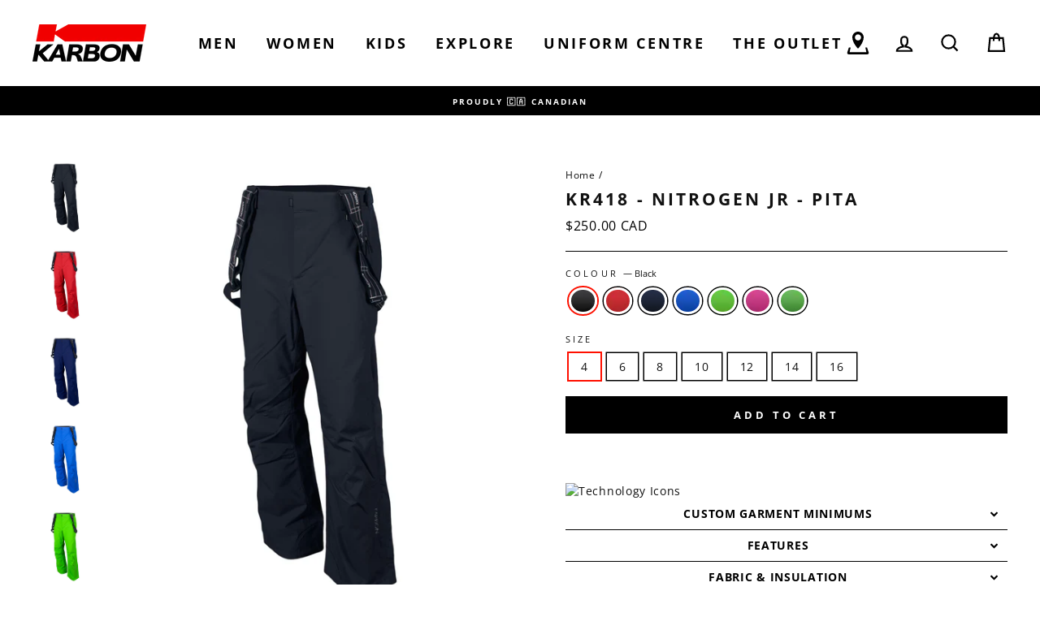

--- FILE ---
content_type: text/html; charset=utf-8
request_url: https://karbon.com/products/nitrogen-jr
body_size: 66418
content:
<!doctype html>
<html class="no-js" lang="en">
<head>
<!-- Google Tag Manager -->
<script>(function(w,d,s,l,i){w[l]=w[l]||[];w[l].push({'gtm.start':
new Date().getTime(),event:'gtm.js'});var f=d.getElementsByTagName(s)[0],
j=d.createElement(s),dl=l!='dataLayer'?'&l='+l:'';j.async=true;j.src=
'https://www.googletagmanager.com/gtm.js?id='+i+dl;f.parentNode.insertBefore(j,f);
})(window,document,'script','dataLayer','GTM-MR7HWBJ');</script>
<!-- End Google Tag Manager -->





  
  
  <meta charset="utf-8">
  <meta http-equiv="X-UA-Compatible" content="IE=edge,chrome=1">
  <meta name="viewport" content="width=device-width,initial-scale=1">
  <meta name="theme-color" content="#000000">
  <link rel="canonical" href="https://karbon.com/products/nitrogen-jr">
  <meta name="format-detection" content="telephone=no"><link rel="shortcut icon" href="//karbon.com/cdn/shop/files/Karbon_Favicon2_32x32.png?v=1629997404" type="image/png" />
  <title>KR418 - Nitrogen Jr - PITA
&ndash; Karbon CA
</title><meta name="description" content="CUSTOM GARMENT MINIMUMS 50 Units/Style/Colourway Minimum 5 per size FEATURES Stretch fit Waist adjustment system w/ belt loops Zippered front fly w/ double snap &amp;amp; velcro Reinforced crotch construction Articulated knees Ankle zip opening Integrated snow cuff with snap closure &amp;amp; gripper elastic 2&quot; (5 cm) shorter ">
<meta property="og:site_name" content="Karbon CA">
  <meta property="og:url" content="https://karbon.com/products/nitrogen-jr"><meta property="og:title" content="KR418 - Nitrogen Jr - PITA">
<meta property="og:type" content="product">
<meta property="og:description" content="CUSTOM GARMENT MINIMUMS 50 Units/Style/Colourway Minimum 5 per size FEATURES Stretch fit Waist adjustment system w/ belt loops Zippered front fly w/ double snap &amp;amp; velcro Reinforced crotch construction Articulated knees Ankle zip opening Integrated snow cuff with snap closure &amp;amp; gripper elastic 2&quot; (5 cm) shorter ">
<meta property="og:price:amount" content="250.00">
<meta property="og:price:currency" content="CAD">
<meta property="og:image" content="http://karbon.com/cdn/shop/files/KR417_KR418_B_BK_0f935179-b971-4f37-b8f4-53ead8ddeb3c_1200x630.jpg?v=1740598172"><meta property="og:image" content="http://karbon.com/cdn/shop/files/KR417_KR418_C_RD_7881c8ba-1e28-4f28-b606-045e90102803_1200x630.jpg?v=1738177691"><meta property="og:image" content="http://karbon.com/cdn/shop/files/KR417_KR418_L_NV_6b02b8c8-11c2-41f6-a28d-79a26ae55e1f_1200x630.jpg?v=1740598172">
  <meta property="og:image:secure_url" content="https://karbon.com/cdn/shop/files/KR417_KR418_B_BK_0f935179-b971-4f37-b8f4-53ead8ddeb3c_1200x630.jpg?v=1740598172"><meta property="og:image:secure_url" content="https://karbon.com/cdn/shop/files/KR417_KR418_C_RD_7881c8ba-1e28-4f28-b606-045e90102803_1200x630.jpg?v=1738177691"><meta property="og:image:secure_url" content="https://karbon.com/cdn/shop/files/KR417_KR418_L_NV_6b02b8c8-11c2-41f6-a28d-79a26ae55e1f_1200x630.jpg?v=1740598172">
  <meta name="twitter:site" content="@">
  <meta name="twitter:card" content="summary_large_image"><meta name="twitter:title" content="KR418 - Nitrogen Jr - PITA">
<meta name="twitter:description" content="CUSTOM GARMENT MINIMUMS 50 Units/Style/Colourway Minimum 5 per size FEATURES Stretch fit Waist adjustment system w/ belt loops Zippered front fly w/ double snap &amp;amp; velcro Reinforced crotch construction Articulated knees Ankle zip opening Integrated snow cuff with snap closure &amp;amp; gripper elastic 2&quot; (5 cm) shorter ">


  <style data-shopify>
  @font-face {
  font-family: "Open Sans";
  font-weight: 700;
  font-style: normal;
  src: url("//karbon.com/cdn/fonts/open_sans/opensans_n7.a9393be1574ea8606c68f4441806b2711d0d13e4.woff2") format("woff2"),
       url("//karbon.com/cdn/fonts/open_sans/opensans_n7.7b8af34a6ebf52beb1a4c1d8c73ad6910ec2e553.woff") format("woff");
}

  @font-face {
  font-family: "Open Sans";
  font-weight: 400;
  font-style: normal;
  src: url("//karbon.com/cdn/fonts/open_sans/opensans_n4.c32e4d4eca5273f6d4ee95ddf54b5bbb75fc9b61.woff2") format("woff2"),
       url("//karbon.com/cdn/fonts/open_sans/opensans_n4.5f3406f8d94162b37bfa232b486ac93ee892406d.woff") format("woff");
}


  @font-face {
  font-family: "Open Sans";
  font-weight: 600;
  font-style: normal;
  src: url("//karbon.com/cdn/fonts/open_sans/opensans_n6.15aeff3c913c3fe570c19cdfeed14ce10d09fb08.woff2") format("woff2"),
       url("//karbon.com/cdn/fonts/open_sans/opensans_n6.14bef14c75f8837a87f70ce22013cb146ee3e9f3.woff") format("woff");
}

  @font-face {
  font-family: "Open Sans";
  font-weight: 400;
  font-style: italic;
  src: url("//karbon.com/cdn/fonts/open_sans/opensans_i4.6f1d45f7a46916cc95c694aab32ecbf7509cbf33.woff2") format("woff2"),
       url("//karbon.com/cdn/fonts/open_sans/opensans_i4.4efaa52d5a57aa9a57c1556cc2b7465d18839daa.woff") format("woff");
}

  @font-face {
  font-family: "Open Sans";
  font-weight: 600;
  font-style: italic;
  src: url("//karbon.com/cdn/fonts/open_sans/opensans_i6.828bbc1b99433eacd7d50c9f0c1bfe16f27b89a3.woff2") format("woff2"),
       url("//karbon.com/cdn/fonts/open_sans/opensans_i6.a79e1402e2bbd56b8069014f43ff9c422c30d057.woff") format("woff");
}

</style>

  <link href="//karbon.com/cdn/shop/t/20/assets/theme.scss.css?v=59427616079202906431762286795" rel="stylesheet" type="text/css" media="all" />
  <link href="//karbon.com/cdn/shop/t/20/assets/karbon.scss.css?v=112446844081503487001645822674" rel="stylesheet" type="text/css" media="all" />

  <style data-shopify>
    .collection-item__title {
      font-size: 18.4px;
    }

    @media screen and (min-width: 769px) {
      .collection-item__title {
        font-size: 23px;
      }
    }
  </style>

  <script>
    document.documentElement.className = document.documentElement.className.replace('no-js', 'js');

    window.theme = window.theme || {};
    theme.strings = {
      addToCart: "Add to cart",
      soldOut: "Sold Out",
      unavailable: "Unavailable",
      stockLabel: "Only [count] items in stock!",
      willNotShipUntil: "Will not ship until [date]",
      willBeInStockAfter: "Will be in stock after [date]",
      waitingForStock: "Inventory on the way",
      savePrice: "Save [saved_amount]",
      cartEmpty: "Your cart is currently empty.",
      cartTermsConfirmation: "You must agree with the terms and conditions of sales to check out"
    };
    theme.settings = {
      dynamicVariantsEnable: true,
      dynamicVariantType: "button",
      cartType: "drawer",
      currenciesEnabled: false,
      nativeMultiCurrency: 1 > 1 ? true : false,
      moneyFormat: "\u003cspan class=money\u003e${{amount}} CAD\u003c\/span\u003e",
      saveType: "percent",
      recentlyViewedEnabled: false,
      inventoryThreshold: 0,
      quickView: true,
      themeName: 'Impulse',
      themeVersion: "2.4.0"
    };
  </script>

  <script>window.performance && window.performance.mark && window.performance.mark('shopify.content_for_header.start');</script><meta name="google-site-verification" content="gVGJIhm62r-Pe75-FFrrusCNbZ6YT696tv5HR2Z458s">
<meta name="facebook-domain-verification" content="fs5rr9jgh4mphqj9itr4hpp1d27oac">
<meta name="facebook-domain-verification" content="f8g39rcb531hgaogtnnrpesyl7h5iu">
<meta id="shopify-digital-wallet" name="shopify-digital-wallet" content="/8618147911/digital_wallets/dialog">
<meta name="shopify-checkout-api-token" content="407887b7a65a40fa9b239808bd526657">
<link rel="alternate" type="application/json+oembed" href="https://karbon.com/products/nitrogen-jr.oembed">
<script async="async" src="/checkouts/internal/preloads.js?locale=en-CA"></script>
<link rel="preconnect" href="https://shop.app" crossorigin="anonymous">
<script async="async" src="https://shop.app/checkouts/internal/preloads.js?locale=en-CA&shop_id=8618147911" crossorigin="anonymous"></script>
<script id="apple-pay-shop-capabilities" type="application/json">{"shopId":8618147911,"countryCode":"CA","currencyCode":"CAD","merchantCapabilities":["supports3DS"],"merchantId":"gid:\/\/shopify\/Shop\/8618147911","merchantName":"Karbon CA","requiredBillingContactFields":["postalAddress","email","phone"],"requiredShippingContactFields":["postalAddress","email","phone"],"shippingType":"shipping","supportedNetworks":["visa","masterCard","discover","interac"],"total":{"type":"pending","label":"Karbon CA","amount":"1.00"},"shopifyPaymentsEnabled":true,"supportsSubscriptions":true}</script>
<script id="shopify-features" type="application/json">{"accessToken":"407887b7a65a40fa9b239808bd526657","betas":["rich-media-storefront-analytics"],"domain":"karbon.com","predictiveSearch":true,"shopId":8618147911,"locale":"en"}</script>
<script>var Shopify = Shopify || {};
Shopify.shop = "karbon-store.myshopify.com";
Shopify.locale = "en";
Shopify.currency = {"active":"CAD","rate":"1.0"};
Shopify.country = "CA";
Shopify.theme = {"name":"Karbon - There Are No Limits - 2021-2022","id":120821841991,"schema_name":"Impulse","schema_version":"2.4.0","theme_store_id":null,"role":"main"};
Shopify.theme.handle = "null";
Shopify.theme.style = {"id":null,"handle":null};
Shopify.cdnHost = "karbon.com/cdn";
Shopify.routes = Shopify.routes || {};
Shopify.routes.root = "/";</script>
<script type="module">!function(o){(o.Shopify=o.Shopify||{}).modules=!0}(window);</script>
<script>!function(o){function n(){var o=[];function n(){o.push(Array.prototype.slice.apply(arguments))}return n.q=o,n}var t=o.Shopify=o.Shopify||{};t.loadFeatures=n(),t.autoloadFeatures=n()}(window);</script>
<script>
  window.ShopifyPay = window.ShopifyPay || {};
  window.ShopifyPay.apiHost = "shop.app\/pay";
  window.ShopifyPay.redirectState = null;
</script>
<script id="shop-js-analytics" type="application/json">{"pageType":"product"}</script>
<script defer="defer" async type="module" src="//karbon.com/cdn/shopifycloud/shop-js/modules/v2/client.init-shop-cart-sync_C5BV16lS.en.esm.js"></script>
<script defer="defer" async type="module" src="//karbon.com/cdn/shopifycloud/shop-js/modules/v2/chunk.common_CygWptCX.esm.js"></script>
<script type="module">
  await import("//karbon.com/cdn/shopifycloud/shop-js/modules/v2/client.init-shop-cart-sync_C5BV16lS.en.esm.js");
await import("//karbon.com/cdn/shopifycloud/shop-js/modules/v2/chunk.common_CygWptCX.esm.js");

  window.Shopify.SignInWithShop?.initShopCartSync?.({"fedCMEnabled":true,"windoidEnabled":true});

</script>
<script>
  window.Shopify = window.Shopify || {};
  if (!window.Shopify.featureAssets) window.Shopify.featureAssets = {};
  window.Shopify.featureAssets['shop-js'] = {"shop-cart-sync":["modules/v2/client.shop-cart-sync_ZFArdW7E.en.esm.js","modules/v2/chunk.common_CygWptCX.esm.js"],"init-fed-cm":["modules/v2/client.init-fed-cm_CmiC4vf6.en.esm.js","modules/v2/chunk.common_CygWptCX.esm.js"],"shop-button":["modules/v2/client.shop-button_tlx5R9nI.en.esm.js","modules/v2/chunk.common_CygWptCX.esm.js"],"shop-cash-offers":["modules/v2/client.shop-cash-offers_DOA2yAJr.en.esm.js","modules/v2/chunk.common_CygWptCX.esm.js","modules/v2/chunk.modal_D71HUcav.esm.js"],"init-windoid":["modules/v2/client.init-windoid_sURxWdc1.en.esm.js","modules/v2/chunk.common_CygWptCX.esm.js"],"shop-toast-manager":["modules/v2/client.shop-toast-manager_ClPi3nE9.en.esm.js","modules/v2/chunk.common_CygWptCX.esm.js"],"init-shop-email-lookup-coordinator":["modules/v2/client.init-shop-email-lookup-coordinator_B8hsDcYM.en.esm.js","modules/v2/chunk.common_CygWptCX.esm.js"],"init-shop-cart-sync":["modules/v2/client.init-shop-cart-sync_C5BV16lS.en.esm.js","modules/v2/chunk.common_CygWptCX.esm.js"],"avatar":["modules/v2/client.avatar_BTnouDA3.en.esm.js"],"pay-button":["modules/v2/client.pay-button_FdsNuTd3.en.esm.js","modules/v2/chunk.common_CygWptCX.esm.js"],"init-customer-accounts":["modules/v2/client.init-customer-accounts_DxDtT_ad.en.esm.js","modules/v2/client.shop-login-button_C5VAVYt1.en.esm.js","modules/v2/chunk.common_CygWptCX.esm.js","modules/v2/chunk.modal_D71HUcav.esm.js"],"init-shop-for-new-customer-accounts":["modules/v2/client.init-shop-for-new-customer-accounts_ChsxoAhi.en.esm.js","modules/v2/client.shop-login-button_C5VAVYt1.en.esm.js","modules/v2/chunk.common_CygWptCX.esm.js","modules/v2/chunk.modal_D71HUcav.esm.js"],"shop-login-button":["modules/v2/client.shop-login-button_C5VAVYt1.en.esm.js","modules/v2/chunk.common_CygWptCX.esm.js","modules/v2/chunk.modal_D71HUcav.esm.js"],"init-customer-accounts-sign-up":["modules/v2/client.init-customer-accounts-sign-up_CPSyQ0Tj.en.esm.js","modules/v2/client.shop-login-button_C5VAVYt1.en.esm.js","modules/v2/chunk.common_CygWptCX.esm.js","modules/v2/chunk.modal_D71HUcav.esm.js"],"shop-follow-button":["modules/v2/client.shop-follow-button_Cva4Ekp9.en.esm.js","modules/v2/chunk.common_CygWptCX.esm.js","modules/v2/chunk.modal_D71HUcav.esm.js"],"checkout-modal":["modules/v2/client.checkout-modal_BPM8l0SH.en.esm.js","modules/v2/chunk.common_CygWptCX.esm.js","modules/v2/chunk.modal_D71HUcav.esm.js"],"lead-capture":["modules/v2/client.lead-capture_Bi8yE_yS.en.esm.js","modules/v2/chunk.common_CygWptCX.esm.js","modules/v2/chunk.modal_D71HUcav.esm.js"],"shop-login":["modules/v2/client.shop-login_D6lNrXab.en.esm.js","modules/v2/chunk.common_CygWptCX.esm.js","modules/v2/chunk.modal_D71HUcav.esm.js"],"payment-terms":["modules/v2/client.payment-terms_CZxnsJam.en.esm.js","modules/v2/chunk.common_CygWptCX.esm.js","modules/v2/chunk.modal_D71HUcav.esm.js"]};
</script>
<script>(function() {
  var isLoaded = false;
  function asyncLoad() {
    if (isLoaded) return;
    isLoaded = true;
    var urls = ["https:\/\/chimpstatic.com\/mcjs-connected\/js\/users\/c1c6540143942d0caf3c8aa3f\/d8b22b9b9a9db0916142e3846.js?shop=karbon-store.myshopify.com","https:\/\/formbuilder.hulkapps.com\/skeletopapp.js?shop=karbon-store.myshopify.com","https:\/\/ultimatesizechart.com\/sizechart\/js\/sizechart-121623.js?shop=karbon-store.myshopify.com","https:\/\/s3-us-west-2.amazonaws.com\/required-app\/scripts\/62231f53a0f3fe996fe9cd90027816dcc72836f0.js?shop=karbon-store.myshopify.com","https:\/\/cdn.shopify.com\/s\/files\/1\/0086\/1814\/7911\/t\/20\/assets\/globorequestforquote_init.min.js?shop=karbon-store.myshopify.com","\/\/cdn.shopify.com\/s\/files\/1\/0875\/2064\/files\/easyslider-1.0.0.js?shop=karbon-store.myshopify.com"];
    for (var i = 0; i < urls.length; i++) {
      var s = document.createElement('script');
      s.type = 'text/javascript';
      s.async = true;
      s.src = urls[i];
      var x = document.getElementsByTagName('script')[0];
      x.parentNode.insertBefore(s, x);
    }
  };
  if(window.attachEvent) {
    window.attachEvent('onload', asyncLoad);
  } else {
    window.addEventListener('load', asyncLoad, false);
  }
})();</script>
<script id="__st">var __st={"a":8618147911,"offset":-18000,"reqid":"00378997-cb55-42e1-a80c-62d85023c506-1768652468","pageurl":"karbon.com\/products\/nitrogen-jr","u":"3292fc51df94","p":"product","rtyp":"product","rid":4144144777287};</script>
<script>window.ShopifyPaypalV4VisibilityTracking = true;</script>
<script id="captcha-bootstrap">!function(){'use strict';const t='contact',e='account',n='new_comment',o=[[t,t],['blogs',n],['comments',n],[t,'customer']],c=[[e,'customer_login'],[e,'guest_login'],[e,'recover_customer_password'],[e,'create_customer']],r=t=>t.map((([t,e])=>`form[action*='/${t}']:not([data-nocaptcha='true']) input[name='form_type'][value='${e}']`)).join(','),a=t=>()=>t?[...document.querySelectorAll(t)].map((t=>t.form)):[];function s(){const t=[...o],e=r(t);return a(e)}const i='password',u='form_key',d=['recaptcha-v3-token','g-recaptcha-response','h-captcha-response',i],f=()=>{try{return window.sessionStorage}catch{return}},m='__shopify_v',_=t=>t.elements[u];function p(t,e,n=!1){try{const o=window.sessionStorage,c=JSON.parse(o.getItem(e)),{data:r}=function(t){const{data:e,action:n}=t;return t[m]||n?{data:e,action:n}:{data:t,action:n}}(c);for(const[e,n]of Object.entries(r))t.elements[e]&&(t.elements[e].value=n);n&&o.removeItem(e)}catch(o){console.error('form repopulation failed',{error:o})}}const l='form_type',E='cptcha';function T(t){t.dataset[E]=!0}const w=window,h=w.document,L='Shopify',v='ce_forms',y='captcha';let A=!1;((t,e)=>{const n=(g='f06e6c50-85a8-45c8-87d0-21a2b65856fe',I='https://cdn.shopify.com/shopifycloud/storefront-forms-hcaptcha/ce_storefront_forms_captcha_hcaptcha.v1.5.2.iife.js',D={infoText:'Protected by hCaptcha',privacyText:'Privacy',termsText:'Terms'},(t,e,n)=>{const o=w[L][v],c=o.bindForm;if(c)return c(t,g,e,D).then(n);var r;o.q.push([[t,g,e,D],n]),r=I,A||(h.body.append(Object.assign(h.createElement('script'),{id:'captcha-provider',async:!0,src:r})),A=!0)});var g,I,D;w[L]=w[L]||{},w[L][v]=w[L][v]||{},w[L][v].q=[],w[L][y]=w[L][y]||{},w[L][y].protect=function(t,e){n(t,void 0,e),T(t)},Object.freeze(w[L][y]),function(t,e,n,w,h,L){const[v,y,A,g]=function(t,e,n){const i=e?o:[],u=t?c:[],d=[...i,...u],f=r(d),m=r(i),_=r(d.filter((([t,e])=>n.includes(e))));return[a(f),a(m),a(_),s()]}(w,h,L),I=t=>{const e=t.target;return e instanceof HTMLFormElement?e:e&&e.form},D=t=>v().includes(t);t.addEventListener('submit',(t=>{const e=I(t);if(!e)return;const n=D(e)&&!e.dataset.hcaptchaBound&&!e.dataset.recaptchaBound,o=_(e),c=g().includes(e)&&(!o||!o.value);(n||c)&&t.preventDefault(),c&&!n&&(function(t){try{if(!f())return;!function(t){const e=f();if(!e)return;const n=_(t);if(!n)return;const o=n.value;o&&e.removeItem(o)}(t);const e=Array.from(Array(32),(()=>Math.random().toString(36)[2])).join('');!function(t,e){_(t)||t.append(Object.assign(document.createElement('input'),{type:'hidden',name:u})),t.elements[u].value=e}(t,e),function(t,e){const n=f();if(!n)return;const o=[...t.querySelectorAll(`input[type='${i}']`)].map((({name:t})=>t)),c=[...d,...o],r={};for(const[a,s]of new FormData(t).entries())c.includes(a)||(r[a]=s);n.setItem(e,JSON.stringify({[m]:1,action:t.action,data:r}))}(t,e)}catch(e){console.error('failed to persist form',e)}}(e),e.submit())}));const S=(t,e)=>{t&&!t.dataset[E]&&(n(t,e.some((e=>e===t))),T(t))};for(const o of['focusin','change'])t.addEventListener(o,(t=>{const e=I(t);D(e)&&S(e,y())}));const B=e.get('form_key'),M=e.get(l),P=B&&M;t.addEventListener('DOMContentLoaded',(()=>{const t=y();if(P)for(const e of t)e.elements[l].value===M&&p(e,B);[...new Set([...A(),...v().filter((t=>'true'===t.dataset.shopifyCaptcha))])].forEach((e=>S(e,t)))}))}(h,new URLSearchParams(w.location.search),n,t,e,['guest_login'])})(!0,!0)}();</script>
<script integrity="sha256-4kQ18oKyAcykRKYeNunJcIwy7WH5gtpwJnB7kiuLZ1E=" data-source-attribution="shopify.loadfeatures" defer="defer" src="//karbon.com/cdn/shopifycloud/storefront/assets/storefront/load_feature-a0a9edcb.js" crossorigin="anonymous"></script>
<script crossorigin="anonymous" defer="defer" src="//karbon.com/cdn/shopifycloud/storefront/assets/shopify_pay/storefront-65b4c6d7.js?v=20250812"></script>
<script data-source-attribution="shopify.dynamic_checkout.dynamic.init">var Shopify=Shopify||{};Shopify.PaymentButton=Shopify.PaymentButton||{isStorefrontPortableWallets:!0,init:function(){window.Shopify.PaymentButton.init=function(){};var t=document.createElement("script");t.src="https://karbon.com/cdn/shopifycloud/portable-wallets/latest/portable-wallets.en.js",t.type="module",document.head.appendChild(t)}};
</script>
<script data-source-attribution="shopify.dynamic_checkout.buyer_consent">
  function portableWalletsHideBuyerConsent(e){var t=document.getElementById("shopify-buyer-consent"),n=document.getElementById("shopify-subscription-policy-button");t&&n&&(t.classList.add("hidden"),t.setAttribute("aria-hidden","true"),n.removeEventListener("click",e))}function portableWalletsShowBuyerConsent(e){var t=document.getElementById("shopify-buyer-consent"),n=document.getElementById("shopify-subscription-policy-button");t&&n&&(t.classList.remove("hidden"),t.removeAttribute("aria-hidden"),n.addEventListener("click",e))}window.Shopify?.PaymentButton&&(window.Shopify.PaymentButton.hideBuyerConsent=portableWalletsHideBuyerConsent,window.Shopify.PaymentButton.showBuyerConsent=portableWalletsShowBuyerConsent);
</script>
<script data-source-attribution="shopify.dynamic_checkout.cart.bootstrap">document.addEventListener("DOMContentLoaded",(function(){function t(){return document.querySelector("shopify-accelerated-checkout-cart, shopify-accelerated-checkout")}if(t())Shopify.PaymentButton.init();else{new MutationObserver((function(e,n){t()&&(Shopify.PaymentButton.init(),n.disconnect())})).observe(document.body,{childList:!0,subtree:!0})}}));
</script>
<link id="shopify-accelerated-checkout-styles" rel="stylesheet" media="screen" href="https://karbon.com/cdn/shopifycloud/portable-wallets/latest/accelerated-checkout-backwards-compat.css" crossorigin="anonymous">
<style id="shopify-accelerated-checkout-cart">
        #shopify-buyer-consent {
  margin-top: 1em;
  display: inline-block;
  width: 100%;
}

#shopify-buyer-consent.hidden {
  display: none;
}

#shopify-subscription-policy-button {
  background: none;
  border: none;
  padding: 0;
  text-decoration: underline;
  font-size: inherit;
  cursor: pointer;
}

#shopify-subscription-policy-button::before {
  box-shadow: none;
}

      </style>

<script>window.performance && window.performance.mark && window.performance.mark('shopify.content_for_header.end');</script>

  <script src="//karbon.com/cdn/shop/t/20/assets/vendor-scripts-v4.js" defer="defer"></script>

  

  <script src="//karbon.com/cdn/shop/t/20/assets/theme.js?v=2596714229826291151647368428" defer="defer"></script>
  <script src="//karbon.com/cdn/shop/t/20/assets/karbon.js?v=46420551788754958341645822674" defer="defer"></script><script>
window.mlvedaShopCurrency = "CAD";
window.shopCurrency = "CAD";
window.supported_currencies = "CAD USD";
</script>
				

  <meta name="p:domain_verify" content="3dff14a2af31127d97d150f945bad13f"/>
  <script src="https://cozycountryredirect.addons.business/js/eggbox/2100/dtag/script.js?shop=karbon-store.myshopify.com" type="text/javascript"></script>
	<script type="text/javascript" src="//karbon.com/cdn/shop/t/20/assets/globorequestforquote_params.min.js?v=183978449742796605491663618846" ></script>
<script type="text/javascript">
    var GRFQConfigs = GRFQConfigs || {};
    var GRFQCollection = GRFQCollection || {};
    GRFQConfigs.customer = {
        'id': '',
        'email': '',
        'name': ''
    };
                    if("rfq_theme_"+Shopify.theme.id == "rfq_theme_120821841991"){        GRFQConfigs.theme_info = {"id":120821841991,"name":"Karbon - There Are No Limits - 2021-2022","created_at":"2022-02-25T15:55:05-05:00","updated_at":"2022-09-19T09:49:48-04:00","role":"main","theme_store_id":857,"previewable":true,"processing":false,"admin_graphql_api_id":"gid://shopify/Theme/120821841991","theme_name":"Impulse","theme_version":"2.4.0"}    }                 if("rfq_theme_"+Shopify.theme.id == "rfq_theme_120889278535"){        GRFQConfigs.theme_info = {"id":120889278535,"name":"Theme_for_sale","created_at":"2022-03-25T09:04:24-04:00","updated_at":"2022-09-19T09:49:49-04:00","role":"unpublished","theme_store_id":857,"previewable":true,"processing":false,"admin_graphql_api_id":"gid://shopify/Theme/120889278535","theme_name":"Impulse","theme_version":"2.4.0"}    }                 if("rfq_theme_"+Shopify.theme.id == "rfq_theme_122231455815"){        GRFQConfigs.theme_info = null    }                 if("rfq_theme_"+Shopify.theme.id == "rfq_theme_126306222151"){        GRFQConfigs.theme_info = null    }                 if("rfq_theme_"+Shopify.theme.id == "rfq_theme_126307401799"){        GRFQConfigs.theme_info = null    }                 if("rfq_theme_"+Shopify.theme.id == "rfq_theme_127186042951"){        GRFQConfigs.theme_info = null    }                 if("rfq_theme_"+Shopify.theme.id == "rfq_theme_127202787399"){        GRFQConfigs.theme_info = null    }                 if("rfq_theme_"+Shopify.theme.id == "rfq_theme_127241093191"){        GRFQConfigs.theme_info = null    }                 if("rfq_theme_"+Shopify.theme.id == "rfq_theme_127257182279"){        GRFQConfigs.theme_info = null    }                 if("rfq_theme_"+Shopify.theme.id == "rfq_theme_129180500039"){        GRFQConfigs.theme_info = null    }                 if("rfq_theme_"+Shopify.theme.id == "rfq_theme_131006857287"){        GRFQConfigs.theme_info = null    }                 if("rfq_theme_"+Shopify.theme.id == "rfq_theme_135224262727"){        GRFQConfigs.theme_info = null    }                 if("rfq_theme_"+Shopify.theme.id == "rfq_theme_79774810183"){        GRFQConfigs.theme_info = {"id":79774810183,"name":"Impulse (Custom)","created_at":"2019-11-25T14:11:20-05:00","updated_at":"2022-09-19T09:49:46-04:00","role":"unpublished","theme_store_id":857,"previewable":true,"processing":false,"admin_graphql_api_id":"gid://shopify/Theme/79774810183","theme_name":"Impulse","theme_version":"2.4.0"}    }                 if("rfq_theme_"+Shopify.theme.id == "rfq_theme_82814468167"){        GRFQConfigs.theme_info = {"id":82814468167,"name":"Karbon - There Are No Limits - 2021-OLD","created_at":"2020-07-23T15:37:56-04:00","updated_at":"2022-09-19T09:49:47-04:00","role":"unpublished","theme_store_id":857,"previewable":true,"processing":false,"admin_graphql_api_id":"gid://shopify/Theme/82814468167","theme_name":"Impulse","theme_version":"2.4.0"}    }                 if("rfq_theme_"+Shopify.theme.id == "rfq_theme_83254706247"){        GRFQConfigs.theme_info = {"id":83254706247,"name":"Copy of Theme export - HC - 01 Jul '20 B4 Bold BD","created_at":"2021-01-05T13:50:10-05:00","updated_at":"2022-09-19T09:49:48-04:00","role":"unpublished","theme_store_id":857,"previewable":true,"processing":false,"admin_graphql_api_id":"gid://shopify/Theme/83254706247","theme_name":"Impulse","theme_version":"2.4.0"}    }             GRFQConfigs.pageempty = "Your quote is currently empty."
            GRFQConfigs.product = {"id":4144144777287,"title":"KR418 - Nitrogen Jr - PITA","handle":"nitrogen-jr","description":"\u003cp\u003e\u003cbr\u003e\u003cimg src=\"https:\/\/cdn.shopify.com\/s\/files\/1\/0086\/1814\/7911\/files\/KR417_KR419_Icons.png?v=1580314789\" alt=\"Technology Icons\" width=\"500\" height=\"111\"\u003e\u003c\/p\u003e\n\u003ch4\u003eCUSTOM GARMENT MINIMUMS\u003cbr\u003e\n\u003c\/h4\u003e\n\u003cul\u003e\n\u003cli\u003e50 Units\/Style\/Colourway\u003c\/li\u003e\n\u003cli\u003eMinimum 5 per size\u003c\/li\u003e\n\u003c\/ul\u003e\n\u003ch4 class=\"p1\"\u003eFEATURES\u003c\/h4\u003e\n\u003cul\u003e\n\u003cli\u003eStretch fit\u003cbr\u003e\n\u003c\/li\u003e\n\u003cli\u003eWaist adjustment system w\/ belt loops\u003cbr\u003e\n\u003c\/li\u003e\n\u003cli\u003eZippered front fly w\/ double snap \u0026amp; velcro\u003cbr\u003e\n\u003c\/li\u003e\n\u003cli\u003eReinforced crotch construction\u003cbr\u003e\n\u003c\/li\u003e\n\u003cli\u003eArticulated knees\u003cbr\u003e\n\u003c\/li\u003e\n\u003cli\u003eAnkle zip opening\u003cbr\u003e\n\u003c\/li\u003e\n\u003cli\u003eIntegrated snow cuff with snap closure \u0026amp; gripper elastic\u003cbr\u003e\n\u003c\/li\u003e\n\u003cli\u003e2\" (5 cm) shorter in length \u003c\/li\u003e\n\u003cli\u003eFull side zip\u003c\/li\u003e\n\u003cli\u003eRemovable, adjustable, high back suspenders\u003c\/li\u003e\n\u003cli\u003e\n\u003cmeta charset=\"utf-8\"\u003e \u003cspan\u003eWelded details\u003c\/span\u003e\n\u003c\/li\u003e\n\u003cli\u003e\u003cspan\u003e\u003cmeta charset=\"utf-8\"\u003eSide seam, mesh lined zip ventilation\u003c\/span\u003e\u003c\/li\u003e\n\u003cli\u003e\u003cspan\u003eKarbon logo hardware \u0026amp; zipper pullers\u003c\/span\u003e\u003c\/li\u003e\n\u003cli\u003e\u003cspan\u003e\u003cmeta charset=\"utf-8\"\u003eReflective Karbon logo\u003c\/span\u003e\u003c\/li\u003e\n\u003cli\u003e\u003cspan\u003e\u003cmeta charset=\"utf-8\"\u003eCompatible with KR114 Course suspender \u003c\/span\u003e\u003c\/li\u003e\n\u003c\/ul\u003e\n\u003ch4 class=\"p1\"\u003eFABRIC \u0026amp; INSULATION\u003c\/h4\u003e\n\u003cul\u003e\n\u003cli\u003eQuadra stretch fabric w\/ Karbonite 20,000\u003c\/li\u003e\n\u003cli\u003e\n\u003cmeta charset=\"utf-8\"\u003e \u003cspan\u003eThermolite Active (60gsm) \u003c\/span\u003e\n\u003c\/li\u003e\n\u003cli\u003eFully seam sealed\u003c\/li\u003e\n\u003cli\u003ePolyester lining w\/ gradient check pattern\u003c\/li\u003e\n\u003cli\u003eDouble fabric scuff guard\u003c\/li\u003e\n\u003c\/ul\u003e","published_at":"2019-10-04T13:03:34-04:00","created_at":"2019-10-04T13:03:34-04:00","vendor":"Karbon","type":"PITA Pants","tags":["000","10","12","14","16","4","6","8","_related_junior-boys","_related_junior-girls","Black","Boys","Competition Wear","Dark Navy","Electric Green","Girls","Green","Hot Pink","Karbonite 20","Karbonite 20K","Olympic Blue","Pants","PITA","Quadra stretch fabric","Red","Thermolite Active insulation","Uniform Centre","Youth"],"price":25000,"price_min":25000,"price_max":25000,"available":true,"price_varies":false,"compare_at_price":null,"compare_at_price_min":0,"compare_at_price_max":0,"compare_at_price_varies":false,"variants":[{"id":31552215646279,"title":"Black \/ 4","option1":"Black","option2":"4","option3":null,"sku":"KR418 B 4","requires_shipping":true,"taxable":true,"featured_image":{"id":29708376408135,"product_id":4144144777287,"position":1,"created_at":"2024-01-19T12:17:20-05:00","updated_at":"2025-02-26T14:29:32-05:00","alt":"A pair of black snow pants with zippered hand pockets, a pair of suspenders, and an adjustable waistband with belt loops.","width":1840,"height":2130,"src":"\/\/karbon.com\/cdn\/shop\/files\/KR417_KR418_B_BK_0f935179-b971-4f37-b8f4-53ead8ddeb3c.jpg?v=1740598172","variant_ids":[31552215646279,31552215679047,31552215711815,31552215744583,31552215777351,31552215810119,31552215842887]},"available":true,"name":"KR418 - Nitrogen Jr - PITA - Black \/ 4","public_title":"Black \/ 4","options":["Black","4"],"price":25000,"weight":0,"compare_at_price":null,"inventory_management":"shopify","barcode":"789669087750","featured_media":{"alt":"A pair of black snow pants with zippered hand pockets, a pair of suspenders, and an adjustable waistband with belt loops.","id":22058438066247,"position":1,"preview_image":{"aspect_ratio":0.864,"height":2130,"width":1840,"src":"\/\/karbon.com\/cdn\/shop\/files\/KR417_KR418_B_BK_0f935179-b971-4f37-b8f4-53ead8ddeb3c.jpg?v=1740598172"}},"requires_selling_plan":false,"selling_plan_allocations":[]},{"id":31552215679047,"title":"Black \/ 6","option1":"Black","option2":"6","option3":null,"sku":"KR418 B 6","requires_shipping":true,"taxable":true,"featured_image":{"id":29708376408135,"product_id":4144144777287,"position":1,"created_at":"2024-01-19T12:17:20-05:00","updated_at":"2025-02-26T14:29:32-05:00","alt":"A pair of black snow pants with zippered hand pockets, a pair of suspenders, and an adjustable waistband with belt loops.","width":1840,"height":2130,"src":"\/\/karbon.com\/cdn\/shop\/files\/KR417_KR418_B_BK_0f935179-b971-4f37-b8f4-53ead8ddeb3c.jpg?v=1740598172","variant_ids":[31552215646279,31552215679047,31552215711815,31552215744583,31552215777351,31552215810119,31552215842887]},"available":true,"name":"KR418 - Nitrogen Jr - PITA - Black \/ 6","public_title":"Black \/ 6","options":["Black","6"],"price":25000,"weight":0,"compare_at_price":null,"inventory_management":"shopify","barcode":"789669087767","featured_media":{"alt":"A pair of black snow pants with zippered hand pockets, a pair of suspenders, and an adjustable waistband with belt loops.","id":22058438066247,"position":1,"preview_image":{"aspect_ratio":0.864,"height":2130,"width":1840,"src":"\/\/karbon.com\/cdn\/shop\/files\/KR417_KR418_B_BK_0f935179-b971-4f37-b8f4-53ead8ddeb3c.jpg?v=1740598172"}},"requires_selling_plan":false,"selling_plan_allocations":[]},{"id":31552215711815,"title":"Black \/ 8","option1":"Black","option2":"8","option3":null,"sku":"KR418 B 8","requires_shipping":true,"taxable":true,"featured_image":{"id":29708376408135,"product_id":4144144777287,"position":1,"created_at":"2024-01-19T12:17:20-05:00","updated_at":"2025-02-26T14:29:32-05:00","alt":"A pair of black snow pants with zippered hand pockets, a pair of suspenders, and an adjustable waistband with belt loops.","width":1840,"height":2130,"src":"\/\/karbon.com\/cdn\/shop\/files\/KR417_KR418_B_BK_0f935179-b971-4f37-b8f4-53ead8ddeb3c.jpg?v=1740598172","variant_ids":[31552215646279,31552215679047,31552215711815,31552215744583,31552215777351,31552215810119,31552215842887]},"available":false,"name":"KR418 - Nitrogen Jr - PITA - Black \/ 8","public_title":"Black \/ 8","options":["Black","8"],"price":25000,"weight":0,"compare_at_price":null,"inventory_management":"shopify","barcode":"789669087774","featured_media":{"alt":"A pair of black snow pants with zippered hand pockets, a pair of suspenders, and an adjustable waistband with belt loops.","id":22058438066247,"position":1,"preview_image":{"aspect_ratio":0.864,"height":2130,"width":1840,"src":"\/\/karbon.com\/cdn\/shop\/files\/KR417_KR418_B_BK_0f935179-b971-4f37-b8f4-53ead8ddeb3c.jpg?v=1740598172"}},"requires_selling_plan":false,"selling_plan_allocations":[]},{"id":31552215744583,"title":"Black \/ 10","option1":"Black","option2":"10","option3":null,"sku":"KR418 B 10","requires_shipping":true,"taxable":true,"featured_image":{"id":29708376408135,"product_id":4144144777287,"position":1,"created_at":"2024-01-19T12:17:20-05:00","updated_at":"2025-02-26T14:29:32-05:00","alt":"A pair of black snow pants with zippered hand pockets, a pair of suspenders, and an adjustable waistband with belt loops.","width":1840,"height":2130,"src":"\/\/karbon.com\/cdn\/shop\/files\/KR417_KR418_B_BK_0f935179-b971-4f37-b8f4-53ead8ddeb3c.jpg?v=1740598172","variant_ids":[31552215646279,31552215679047,31552215711815,31552215744583,31552215777351,31552215810119,31552215842887]},"available":false,"name":"KR418 - Nitrogen Jr - PITA - Black \/ 10","public_title":"Black \/ 10","options":["Black","10"],"price":25000,"weight":0,"compare_at_price":null,"inventory_management":"shopify","barcode":"789669087712","featured_media":{"alt":"A pair of black snow pants with zippered hand pockets, a pair of suspenders, and an adjustable waistband with belt loops.","id":22058438066247,"position":1,"preview_image":{"aspect_ratio":0.864,"height":2130,"width":1840,"src":"\/\/karbon.com\/cdn\/shop\/files\/KR417_KR418_B_BK_0f935179-b971-4f37-b8f4-53ead8ddeb3c.jpg?v=1740598172"}},"requires_selling_plan":false,"selling_plan_allocations":[]},{"id":31552215777351,"title":"Black \/ 12","option1":"Black","option2":"12","option3":null,"sku":"KR418 B 12","requires_shipping":true,"taxable":true,"featured_image":{"id":29708376408135,"product_id":4144144777287,"position":1,"created_at":"2024-01-19T12:17:20-05:00","updated_at":"2025-02-26T14:29:32-05:00","alt":"A pair of black snow pants with zippered hand pockets, a pair of suspenders, and an adjustable waistband with belt loops.","width":1840,"height":2130,"src":"\/\/karbon.com\/cdn\/shop\/files\/KR417_KR418_B_BK_0f935179-b971-4f37-b8f4-53ead8ddeb3c.jpg?v=1740598172","variant_ids":[31552215646279,31552215679047,31552215711815,31552215744583,31552215777351,31552215810119,31552215842887]},"available":false,"name":"KR418 - Nitrogen Jr - PITA - Black \/ 12","public_title":"Black \/ 12","options":["Black","12"],"price":25000,"weight":0,"compare_at_price":null,"inventory_management":"shopify","barcode":"789669087729","featured_media":{"alt":"A pair of black snow pants with zippered hand pockets, a pair of suspenders, and an adjustable waistband with belt loops.","id":22058438066247,"position":1,"preview_image":{"aspect_ratio":0.864,"height":2130,"width":1840,"src":"\/\/karbon.com\/cdn\/shop\/files\/KR417_KR418_B_BK_0f935179-b971-4f37-b8f4-53ead8ddeb3c.jpg?v=1740598172"}},"requires_selling_plan":false,"selling_plan_allocations":[]},{"id":31552215810119,"title":"Black \/ 14","option1":"Black","option2":"14","option3":null,"sku":"KR418 B 14","requires_shipping":true,"taxable":true,"featured_image":{"id":29708376408135,"product_id":4144144777287,"position":1,"created_at":"2024-01-19T12:17:20-05:00","updated_at":"2025-02-26T14:29:32-05:00","alt":"A pair of black snow pants with zippered hand pockets, a pair of suspenders, and an adjustable waistband with belt loops.","width":1840,"height":2130,"src":"\/\/karbon.com\/cdn\/shop\/files\/KR417_KR418_B_BK_0f935179-b971-4f37-b8f4-53ead8ddeb3c.jpg?v=1740598172","variant_ids":[31552215646279,31552215679047,31552215711815,31552215744583,31552215777351,31552215810119,31552215842887]},"available":false,"name":"KR418 - Nitrogen Jr - PITA - Black \/ 14","public_title":"Black \/ 14","options":["Black","14"],"price":25000,"weight":0,"compare_at_price":null,"inventory_management":"shopify","barcode":"789669087736","featured_media":{"alt":"A pair of black snow pants with zippered hand pockets, a pair of suspenders, and an adjustable waistband with belt loops.","id":22058438066247,"position":1,"preview_image":{"aspect_ratio":0.864,"height":2130,"width":1840,"src":"\/\/karbon.com\/cdn\/shop\/files\/KR417_KR418_B_BK_0f935179-b971-4f37-b8f4-53ead8ddeb3c.jpg?v=1740598172"}},"requires_selling_plan":false,"selling_plan_allocations":[]},{"id":31552215842887,"title":"Black \/ 16","option1":"Black","option2":"16","option3":null,"sku":"KR418 B 16","requires_shipping":true,"taxable":true,"featured_image":{"id":29708376408135,"product_id":4144144777287,"position":1,"created_at":"2024-01-19T12:17:20-05:00","updated_at":"2025-02-26T14:29:32-05:00","alt":"A pair of black snow pants with zippered hand pockets, a pair of suspenders, and an adjustable waistband with belt loops.","width":1840,"height":2130,"src":"\/\/karbon.com\/cdn\/shop\/files\/KR417_KR418_B_BK_0f935179-b971-4f37-b8f4-53ead8ddeb3c.jpg?v=1740598172","variant_ids":[31552215646279,31552215679047,31552215711815,31552215744583,31552215777351,31552215810119,31552215842887]},"available":false,"name":"KR418 - Nitrogen Jr - PITA - Black \/ 16","public_title":"Black \/ 16","options":["Black","16"],"price":25000,"weight":0,"compare_at_price":null,"inventory_management":"shopify","barcode":"789669087743","featured_media":{"alt":"A pair of black snow pants with zippered hand pockets, a pair of suspenders, and an adjustable waistband with belt loops.","id":22058438066247,"position":1,"preview_image":{"aspect_ratio":0.864,"height":2130,"width":1840,"src":"\/\/karbon.com\/cdn\/shop\/files\/KR417_KR418_B_BK_0f935179-b971-4f37-b8f4-53ead8ddeb3c.jpg?v=1740598172"}},"requires_selling_plan":false,"selling_plan_allocations":[]},{"id":31552216105031,"title":"Red \/ 4","option1":"Red","option2":"4","option3":null,"sku":"KR418 C 4","requires_shipping":true,"taxable":true,"featured_image":{"id":29708376506439,"product_id":4144144777287,"position":2,"created_at":"2024-01-19T12:17:20-05:00","updated_at":"2025-01-29T14:08:11-05:00","alt":"A pair of red snow pants with zippered hand pockets, a pair of suspenders, and an adjustable waistband with belt loops.","width":1840,"height":2130,"src":"\/\/karbon.com\/cdn\/shop\/files\/KR417_KR418_C_RD_7881c8ba-1e28-4f28-b606-045e90102803.jpg?v=1738177691","variant_ids":[31552216105031,31552216137799,31552216170567,31552216203335,31552216236103,31552216268871,31552216301639]},"available":true,"name":"KR418 - Nitrogen Jr - PITA - Red \/ 4","public_title":"Red \/ 4","options":["Red","4"],"price":25000,"weight":0,"compare_at_price":null,"inventory_management":"shopify","barcode":"789669087828","featured_media":{"alt":"A pair of red snow pants with zippered hand pockets, a pair of suspenders, and an adjustable waistband with belt loops.","id":22058438033479,"position":2,"preview_image":{"aspect_ratio":0.864,"height":2130,"width":1840,"src":"\/\/karbon.com\/cdn\/shop\/files\/KR417_KR418_C_RD_7881c8ba-1e28-4f28-b606-045e90102803.jpg?v=1738177691"}},"requires_selling_plan":false,"selling_plan_allocations":[]},{"id":31552216137799,"title":"Red \/ 6","option1":"Red","option2":"6","option3":null,"sku":"KR418 C 6","requires_shipping":true,"taxable":true,"featured_image":{"id":29708376506439,"product_id":4144144777287,"position":2,"created_at":"2024-01-19T12:17:20-05:00","updated_at":"2025-01-29T14:08:11-05:00","alt":"A pair of red snow pants with zippered hand pockets, a pair of suspenders, and an adjustable waistband with belt loops.","width":1840,"height":2130,"src":"\/\/karbon.com\/cdn\/shop\/files\/KR417_KR418_C_RD_7881c8ba-1e28-4f28-b606-045e90102803.jpg?v=1738177691","variant_ids":[31552216105031,31552216137799,31552216170567,31552216203335,31552216236103,31552216268871,31552216301639]},"available":true,"name":"KR418 - Nitrogen Jr - PITA - Red \/ 6","public_title":"Red \/ 6","options":["Red","6"],"price":25000,"weight":0,"compare_at_price":null,"inventory_management":"shopify","barcode":"789669087835","featured_media":{"alt":"A pair of red snow pants with zippered hand pockets, a pair of suspenders, and an adjustable waistband with belt loops.","id":22058438033479,"position":2,"preview_image":{"aspect_ratio":0.864,"height":2130,"width":1840,"src":"\/\/karbon.com\/cdn\/shop\/files\/KR417_KR418_C_RD_7881c8ba-1e28-4f28-b606-045e90102803.jpg?v=1738177691"}},"requires_selling_plan":false,"selling_plan_allocations":[]},{"id":31552216170567,"title":"Red \/ 8","option1":"Red","option2":"8","option3":null,"sku":"KR418 C 8","requires_shipping":true,"taxable":true,"featured_image":{"id":29708376506439,"product_id":4144144777287,"position":2,"created_at":"2024-01-19T12:17:20-05:00","updated_at":"2025-01-29T14:08:11-05:00","alt":"A pair of red snow pants with zippered hand pockets, a pair of suspenders, and an adjustable waistband with belt loops.","width":1840,"height":2130,"src":"\/\/karbon.com\/cdn\/shop\/files\/KR417_KR418_C_RD_7881c8ba-1e28-4f28-b606-045e90102803.jpg?v=1738177691","variant_ids":[31552216105031,31552216137799,31552216170567,31552216203335,31552216236103,31552216268871,31552216301639]},"available":false,"name":"KR418 - Nitrogen Jr - PITA - Red \/ 8","public_title":"Red \/ 8","options":["Red","8"],"price":25000,"weight":0,"compare_at_price":null,"inventory_management":"shopify","barcode":"789669087842","featured_media":{"alt":"A pair of red snow pants with zippered hand pockets, a pair of suspenders, and an adjustable waistband with belt loops.","id":22058438033479,"position":2,"preview_image":{"aspect_ratio":0.864,"height":2130,"width":1840,"src":"\/\/karbon.com\/cdn\/shop\/files\/KR417_KR418_C_RD_7881c8ba-1e28-4f28-b606-045e90102803.jpg?v=1738177691"}},"requires_selling_plan":false,"selling_plan_allocations":[]},{"id":31552216203335,"title":"Red \/ 10","option1":"Red","option2":"10","option3":null,"sku":"KR418 C 10","requires_shipping":true,"taxable":true,"featured_image":{"id":29708376506439,"product_id":4144144777287,"position":2,"created_at":"2024-01-19T12:17:20-05:00","updated_at":"2025-01-29T14:08:11-05:00","alt":"A pair of red snow pants with zippered hand pockets, a pair of suspenders, and an adjustable waistband with belt loops.","width":1840,"height":2130,"src":"\/\/karbon.com\/cdn\/shop\/files\/KR417_KR418_C_RD_7881c8ba-1e28-4f28-b606-045e90102803.jpg?v=1738177691","variant_ids":[31552216105031,31552216137799,31552216170567,31552216203335,31552216236103,31552216268871,31552216301639]},"available":false,"name":"KR418 - Nitrogen Jr - PITA - Red \/ 10","public_title":"Red \/ 10","options":["Red","10"],"price":25000,"weight":0,"compare_at_price":null,"inventory_management":"shopify","barcode":"789669087781","featured_media":{"alt":"A pair of red snow pants with zippered hand pockets, a pair of suspenders, and an adjustable waistband with belt loops.","id":22058438033479,"position":2,"preview_image":{"aspect_ratio":0.864,"height":2130,"width":1840,"src":"\/\/karbon.com\/cdn\/shop\/files\/KR417_KR418_C_RD_7881c8ba-1e28-4f28-b606-045e90102803.jpg?v=1738177691"}},"requires_selling_plan":false,"selling_plan_allocations":[]},{"id":31552216236103,"title":"Red \/ 12","option1":"Red","option2":"12","option3":null,"sku":"KR418 C 12","requires_shipping":true,"taxable":true,"featured_image":{"id":29708376506439,"product_id":4144144777287,"position":2,"created_at":"2024-01-19T12:17:20-05:00","updated_at":"2025-01-29T14:08:11-05:00","alt":"A pair of red snow pants with zippered hand pockets, a pair of suspenders, and an adjustable waistband with belt loops.","width":1840,"height":2130,"src":"\/\/karbon.com\/cdn\/shop\/files\/KR417_KR418_C_RD_7881c8ba-1e28-4f28-b606-045e90102803.jpg?v=1738177691","variant_ids":[31552216105031,31552216137799,31552216170567,31552216203335,31552216236103,31552216268871,31552216301639]},"available":false,"name":"KR418 - Nitrogen Jr - PITA - Red \/ 12","public_title":"Red \/ 12","options":["Red","12"],"price":25000,"weight":0,"compare_at_price":null,"inventory_management":"shopify","barcode":"789669087798","featured_media":{"alt":"A pair of red snow pants with zippered hand pockets, a pair of suspenders, and an adjustable waistband with belt loops.","id":22058438033479,"position":2,"preview_image":{"aspect_ratio":0.864,"height":2130,"width":1840,"src":"\/\/karbon.com\/cdn\/shop\/files\/KR417_KR418_C_RD_7881c8ba-1e28-4f28-b606-045e90102803.jpg?v=1738177691"}},"requires_selling_plan":false,"selling_plan_allocations":[]},{"id":31552216268871,"title":"Red \/ 14","option1":"Red","option2":"14","option3":null,"sku":"KR418 C 14","requires_shipping":true,"taxable":true,"featured_image":{"id":29708376506439,"product_id":4144144777287,"position":2,"created_at":"2024-01-19T12:17:20-05:00","updated_at":"2025-01-29T14:08:11-05:00","alt":"A pair of red snow pants with zippered hand pockets, a pair of suspenders, and an adjustable waistband with belt loops.","width":1840,"height":2130,"src":"\/\/karbon.com\/cdn\/shop\/files\/KR417_KR418_C_RD_7881c8ba-1e28-4f28-b606-045e90102803.jpg?v=1738177691","variant_ids":[31552216105031,31552216137799,31552216170567,31552216203335,31552216236103,31552216268871,31552216301639]},"available":false,"name":"KR418 - Nitrogen Jr - PITA - Red \/ 14","public_title":"Red \/ 14","options":["Red","14"],"price":25000,"weight":0,"compare_at_price":null,"inventory_management":"shopify","barcode":"789669087804","featured_media":{"alt":"A pair of red snow pants with zippered hand pockets, a pair of suspenders, and an adjustable waistband with belt loops.","id":22058438033479,"position":2,"preview_image":{"aspect_ratio":0.864,"height":2130,"width":1840,"src":"\/\/karbon.com\/cdn\/shop\/files\/KR417_KR418_C_RD_7881c8ba-1e28-4f28-b606-045e90102803.jpg?v=1738177691"}},"requires_selling_plan":false,"selling_plan_allocations":[]},{"id":31552216301639,"title":"Red \/ 16","option1":"Red","option2":"16","option3":null,"sku":"KR418 C 16","requires_shipping":true,"taxable":true,"featured_image":{"id":29708376506439,"product_id":4144144777287,"position":2,"created_at":"2024-01-19T12:17:20-05:00","updated_at":"2025-01-29T14:08:11-05:00","alt":"A pair of red snow pants with zippered hand pockets, a pair of suspenders, and an adjustable waistband with belt loops.","width":1840,"height":2130,"src":"\/\/karbon.com\/cdn\/shop\/files\/KR417_KR418_C_RD_7881c8ba-1e28-4f28-b606-045e90102803.jpg?v=1738177691","variant_ids":[31552216105031,31552216137799,31552216170567,31552216203335,31552216236103,31552216268871,31552216301639]},"available":false,"name":"KR418 - Nitrogen Jr - PITA - Red \/ 16","public_title":"Red \/ 16","options":["Red","16"],"price":25000,"weight":0,"compare_at_price":null,"inventory_management":"shopify","barcode":"789669087811","featured_media":{"alt":"A pair of red snow pants with zippered hand pockets, a pair of suspenders, and an adjustable waistband with belt loops.","id":22058438033479,"position":2,"preview_image":{"aspect_ratio":0.864,"height":2130,"width":1840,"src":"\/\/karbon.com\/cdn\/shop\/files\/KR417_KR418_C_RD_7881c8ba-1e28-4f28-b606-045e90102803.jpg?v=1738177691"}},"requires_selling_plan":false,"selling_plan_allocations":[]},{"id":31552215875655,"title":"Dark Navy \/ 4","option1":"Dark Navy","option2":"4","option3":null,"sku":"KR418 H 4","requires_shipping":true,"taxable":true,"featured_image":{"id":29708376375367,"product_id":4144144777287,"position":3,"created_at":"2024-01-19T12:17:20-05:00","updated_at":"2025-02-26T14:29:32-05:00","alt":"A pair of navy blue snow pants with zippered hand pockets, a pair of suspenders, and an adjustable waistband with belt loops.","width":1840,"height":2130,"src":"\/\/karbon.com\/cdn\/shop\/files\/KR417_KR418_L_NV_6b02b8c8-11c2-41f6-a28d-79a26ae55e1f.jpg?v=1740598172","variant_ids":[31552215875655,31552215908423,31552215941191,31552215973959,31552216006727,31552216039495,31552216072263]},"available":false,"name":"KR418 - Nitrogen Jr - PITA - Dark Navy \/ 4","public_title":"Dark Navy \/ 4","options":["Dark Navy","4"],"price":25000,"weight":0,"compare_at_price":null,"inventory_management":"shopify","barcode":"789669368538","featured_media":{"alt":"A pair of navy blue snow pants with zippered hand pockets, a pair of suspenders, and an adjustable waistband with belt loops.","id":22058437935175,"position":3,"preview_image":{"aspect_ratio":0.864,"height":2130,"width":1840,"src":"\/\/karbon.com\/cdn\/shop\/files\/KR417_KR418_L_NV_6b02b8c8-11c2-41f6-a28d-79a26ae55e1f.jpg?v=1740598172"}},"requires_selling_plan":false,"selling_plan_allocations":[]},{"id":31552215908423,"title":"Dark Navy \/ 6","option1":"Dark Navy","option2":"6","option3":null,"sku":"KR418 H 6","requires_shipping":true,"taxable":true,"featured_image":{"id":29708376375367,"product_id":4144144777287,"position":3,"created_at":"2024-01-19T12:17:20-05:00","updated_at":"2025-02-26T14:29:32-05:00","alt":"A pair of navy blue snow pants with zippered hand pockets, a pair of suspenders, and an adjustable waistband with belt loops.","width":1840,"height":2130,"src":"\/\/karbon.com\/cdn\/shop\/files\/KR417_KR418_L_NV_6b02b8c8-11c2-41f6-a28d-79a26ae55e1f.jpg?v=1740598172","variant_ids":[31552215875655,31552215908423,31552215941191,31552215973959,31552216006727,31552216039495,31552216072263]},"available":false,"name":"KR418 - Nitrogen Jr - PITA - Dark Navy \/ 6","public_title":"Dark Navy \/ 6","options":["Dark Navy","6"],"price":25000,"weight":0,"compare_at_price":null,"inventory_management":"shopify","barcode":"789669368545","featured_media":{"alt":"A pair of navy blue snow pants with zippered hand pockets, a pair of suspenders, and an adjustable waistband with belt loops.","id":22058437935175,"position":3,"preview_image":{"aspect_ratio":0.864,"height":2130,"width":1840,"src":"\/\/karbon.com\/cdn\/shop\/files\/KR417_KR418_L_NV_6b02b8c8-11c2-41f6-a28d-79a26ae55e1f.jpg?v=1740598172"}},"requires_selling_plan":false,"selling_plan_allocations":[]},{"id":31552215941191,"title":"Dark Navy \/ 8","option1":"Dark Navy","option2":"8","option3":null,"sku":"KR418 H 8","requires_shipping":true,"taxable":true,"featured_image":{"id":29708376375367,"product_id":4144144777287,"position":3,"created_at":"2024-01-19T12:17:20-05:00","updated_at":"2025-02-26T14:29:32-05:00","alt":"A pair of navy blue snow pants with zippered hand pockets, a pair of suspenders, and an adjustable waistband with belt loops.","width":1840,"height":2130,"src":"\/\/karbon.com\/cdn\/shop\/files\/KR417_KR418_L_NV_6b02b8c8-11c2-41f6-a28d-79a26ae55e1f.jpg?v=1740598172","variant_ids":[31552215875655,31552215908423,31552215941191,31552215973959,31552216006727,31552216039495,31552216072263]},"available":false,"name":"KR418 - Nitrogen Jr - PITA - Dark Navy \/ 8","public_title":"Dark Navy \/ 8","options":["Dark Navy","8"],"price":25000,"weight":0,"compare_at_price":null,"inventory_management":"shopify","barcode":"789669368552","featured_media":{"alt":"A pair of navy blue snow pants with zippered hand pockets, a pair of suspenders, and an adjustable waistband with belt loops.","id":22058437935175,"position":3,"preview_image":{"aspect_ratio":0.864,"height":2130,"width":1840,"src":"\/\/karbon.com\/cdn\/shop\/files\/KR417_KR418_L_NV_6b02b8c8-11c2-41f6-a28d-79a26ae55e1f.jpg?v=1740598172"}},"requires_selling_plan":false,"selling_plan_allocations":[]},{"id":31552215973959,"title":"Dark Navy \/ 10","option1":"Dark Navy","option2":"10","option3":null,"sku":"KR418 H 10","requires_shipping":true,"taxable":true,"featured_image":{"id":29708376375367,"product_id":4144144777287,"position":3,"created_at":"2024-01-19T12:17:20-05:00","updated_at":"2025-02-26T14:29:32-05:00","alt":"A pair of navy blue snow pants with zippered hand pockets, a pair of suspenders, and an adjustable waistband with belt loops.","width":1840,"height":2130,"src":"\/\/karbon.com\/cdn\/shop\/files\/KR417_KR418_L_NV_6b02b8c8-11c2-41f6-a28d-79a26ae55e1f.jpg?v=1740598172","variant_ids":[31552215875655,31552215908423,31552215941191,31552215973959,31552216006727,31552216039495,31552216072263]},"available":false,"name":"KR418 - Nitrogen Jr - PITA - Dark Navy \/ 10","public_title":"Dark Navy \/ 10","options":["Dark Navy","10"],"price":25000,"weight":0,"compare_at_price":null,"inventory_management":"shopify","barcode":"789669368491","featured_media":{"alt":"A pair of navy blue snow pants with zippered hand pockets, a pair of suspenders, and an adjustable waistband with belt loops.","id":22058437935175,"position":3,"preview_image":{"aspect_ratio":0.864,"height":2130,"width":1840,"src":"\/\/karbon.com\/cdn\/shop\/files\/KR417_KR418_L_NV_6b02b8c8-11c2-41f6-a28d-79a26ae55e1f.jpg?v=1740598172"}},"requires_selling_plan":false,"selling_plan_allocations":[]},{"id":31552216006727,"title":"Dark Navy \/ 12","option1":"Dark Navy","option2":"12","option3":null,"sku":"KR418 H 12","requires_shipping":true,"taxable":true,"featured_image":{"id":29708376375367,"product_id":4144144777287,"position":3,"created_at":"2024-01-19T12:17:20-05:00","updated_at":"2025-02-26T14:29:32-05:00","alt":"A pair of navy blue snow pants with zippered hand pockets, a pair of suspenders, and an adjustable waistband with belt loops.","width":1840,"height":2130,"src":"\/\/karbon.com\/cdn\/shop\/files\/KR417_KR418_L_NV_6b02b8c8-11c2-41f6-a28d-79a26ae55e1f.jpg?v=1740598172","variant_ids":[31552215875655,31552215908423,31552215941191,31552215973959,31552216006727,31552216039495,31552216072263]},"available":false,"name":"KR418 - Nitrogen Jr - PITA - Dark Navy \/ 12","public_title":"Dark Navy \/ 12","options":["Dark Navy","12"],"price":25000,"weight":0,"compare_at_price":null,"inventory_management":"shopify","barcode":"789669368507","featured_media":{"alt":"A pair of navy blue snow pants with zippered hand pockets, a pair of suspenders, and an adjustable waistband with belt loops.","id":22058437935175,"position":3,"preview_image":{"aspect_ratio":0.864,"height":2130,"width":1840,"src":"\/\/karbon.com\/cdn\/shop\/files\/KR417_KR418_L_NV_6b02b8c8-11c2-41f6-a28d-79a26ae55e1f.jpg?v=1740598172"}},"requires_selling_plan":false,"selling_plan_allocations":[]},{"id":31552216039495,"title":"Dark Navy \/ 14","option1":"Dark Navy","option2":"14","option3":null,"sku":"KR418 H 14","requires_shipping":true,"taxable":true,"featured_image":{"id":29708376375367,"product_id":4144144777287,"position":3,"created_at":"2024-01-19T12:17:20-05:00","updated_at":"2025-02-26T14:29:32-05:00","alt":"A pair of navy blue snow pants with zippered hand pockets, a pair of suspenders, and an adjustable waistband with belt loops.","width":1840,"height":2130,"src":"\/\/karbon.com\/cdn\/shop\/files\/KR417_KR418_L_NV_6b02b8c8-11c2-41f6-a28d-79a26ae55e1f.jpg?v=1740598172","variant_ids":[31552215875655,31552215908423,31552215941191,31552215973959,31552216006727,31552216039495,31552216072263]},"available":false,"name":"KR418 - Nitrogen Jr - PITA - Dark Navy \/ 14","public_title":"Dark Navy \/ 14","options":["Dark Navy","14"],"price":25000,"weight":0,"compare_at_price":null,"inventory_management":"shopify","barcode":"789669368514","featured_media":{"alt":"A pair of navy blue snow pants with zippered hand pockets, a pair of suspenders, and an adjustable waistband with belt loops.","id":22058437935175,"position":3,"preview_image":{"aspect_ratio":0.864,"height":2130,"width":1840,"src":"\/\/karbon.com\/cdn\/shop\/files\/KR417_KR418_L_NV_6b02b8c8-11c2-41f6-a28d-79a26ae55e1f.jpg?v=1740598172"}},"requires_selling_plan":false,"selling_plan_allocations":[]},{"id":31552216072263,"title":"Dark Navy \/ 16","option1":"Dark Navy","option2":"16","option3":null,"sku":"KR418 H 16","requires_shipping":true,"taxable":true,"featured_image":{"id":29708376375367,"product_id":4144144777287,"position":3,"created_at":"2024-01-19T12:17:20-05:00","updated_at":"2025-02-26T14:29:32-05:00","alt":"A pair of navy blue snow pants with zippered hand pockets, a pair of suspenders, and an adjustable waistband with belt loops.","width":1840,"height":2130,"src":"\/\/karbon.com\/cdn\/shop\/files\/KR417_KR418_L_NV_6b02b8c8-11c2-41f6-a28d-79a26ae55e1f.jpg?v=1740598172","variant_ids":[31552215875655,31552215908423,31552215941191,31552215973959,31552216006727,31552216039495,31552216072263]},"available":true,"name":"KR418 - Nitrogen Jr - PITA - Dark Navy \/ 16","public_title":"Dark Navy \/ 16","options":["Dark Navy","16"],"price":25000,"weight":0,"compare_at_price":null,"inventory_management":"shopify","barcode":"789669368521","featured_media":{"alt":"A pair of navy blue snow pants with zippered hand pockets, a pair of suspenders, and an adjustable waistband with belt loops.","id":22058437935175,"position":3,"preview_image":{"aspect_ratio":0.864,"height":2130,"width":1840,"src":"\/\/karbon.com\/cdn\/shop\/files\/KR417_KR418_L_NV_6b02b8c8-11c2-41f6-a28d-79a26ae55e1f.jpg?v=1740598172"}},"requires_selling_plan":false,"selling_plan_allocations":[]},{"id":40456137965639,"title":"Olympic Blue \/ 4","option1":"Olympic Blue","option2":"4","option3":null,"sku":"KR418 I 4","requires_shipping":true,"taxable":true,"featured_image":{"id":29708376539207,"product_id":4144144777287,"position":4,"created_at":"2024-01-19T12:17:20-05:00","updated_at":"2025-12-08T17:52:49-05:00","alt":"KR417S - Nitrogen Short - Insulated Stretch Pant - Race Karbon","width":1840,"height":2130,"src":"\/\/karbon.com\/cdn\/shop\/files\/KR417_KR418_I_OB_e3fb4852-738b-4306-a030-223a9a7cce20.jpg?v=1765234369","variant_ids":[40456137965639,40456137998407,40456138031175,40456138063943,40456138096711,40456138129479,40456138162247]},"available":false,"name":"KR418 - Nitrogen Jr - PITA - Olympic Blue \/ 4","public_title":"Olympic Blue \/ 4","options":["Olympic Blue","4"],"price":25000,"weight":0,"compare_at_price":null,"inventory_management":"shopify","barcode":"789669404069","featured_media":{"alt":"KR417S - Nitrogen Short - Insulated Stretch Pant - Race Karbon","id":22058438000711,"position":4,"preview_image":{"aspect_ratio":0.864,"height":2130,"width":1840,"src":"\/\/karbon.com\/cdn\/shop\/files\/KR417_KR418_I_OB_e3fb4852-738b-4306-a030-223a9a7cce20.jpg?v=1765234369"}},"requires_selling_plan":false,"selling_plan_allocations":[]},{"id":40456137998407,"title":"Olympic Blue \/ 6","option1":"Olympic Blue","option2":"6","option3":null,"sku":"KR418 I 6","requires_shipping":true,"taxable":true,"featured_image":{"id":29708376539207,"product_id":4144144777287,"position":4,"created_at":"2024-01-19T12:17:20-05:00","updated_at":"2025-12-08T17:52:49-05:00","alt":"KR417S - Nitrogen Short - Insulated Stretch Pant - Race Karbon","width":1840,"height":2130,"src":"\/\/karbon.com\/cdn\/shop\/files\/KR417_KR418_I_OB_e3fb4852-738b-4306-a030-223a9a7cce20.jpg?v=1765234369","variant_ids":[40456137965639,40456137998407,40456138031175,40456138063943,40456138096711,40456138129479,40456138162247]},"available":true,"name":"KR418 - Nitrogen Jr - PITA - Olympic Blue \/ 6","public_title":"Olympic Blue \/ 6","options":["Olympic Blue","6"],"price":25000,"weight":0,"compare_at_price":null,"inventory_management":"shopify","barcode":"789669404076","featured_media":{"alt":"KR417S - Nitrogen Short - Insulated Stretch Pant - Race Karbon","id":22058438000711,"position":4,"preview_image":{"aspect_ratio":0.864,"height":2130,"width":1840,"src":"\/\/karbon.com\/cdn\/shop\/files\/KR417_KR418_I_OB_e3fb4852-738b-4306-a030-223a9a7cce20.jpg?v=1765234369"}},"requires_selling_plan":false,"selling_plan_allocations":[]},{"id":40456138031175,"title":"Olympic Blue \/ 8","option1":"Olympic Blue","option2":"8","option3":null,"sku":"KR418 I 8","requires_shipping":true,"taxable":true,"featured_image":{"id":29708376539207,"product_id":4144144777287,"position":4,"created_at":"2024-01-19T12:17:20-05:00","updated_at":"2025-12-08T17:52:49-05:00","alt":"KR417S - Nitrogen Short - Insulated Stretch Pant - Race Karbon","width":1840,"height":2130,"src":"\/\/karbon.com\/cdn\/shop\/files\/KR417_KR418_I_OB_e3fb4852-738b-4306-a030-223a9a7cce20.jpg?v=1765234369","variant_ids":[40456137965639,40456137998407,40456138031175,40456138063943,40456138096711,40456138129479,40456138162247]},"available":true,"name":"KR418 - Nitrogen Jr - PITA - Olympic Blue \/ 8","public_title":"Olympic Blue \/ 8","options":["Olympic Blue","8"],"price":25000,"weight":0,"compare_at_price":null,"inventory_management":"shopify","barcode":"789669404083","featured_media":{"alt":"KR417S - Nitrogen Short - Insulated Stretch Pant - Race Karbon","id":22058438000711,"position":4,"preview_image":{"aspect_ratio":0.864,"height":2130,"width":1840,"src":"\/\/karbon.com\/cdn\/shop\/files\/KR417_KR418_I_OB_e3fb4852-738b-4306-a030-223a9a7cce20.jpg?v=1765234369"}},"requires_selling_plan":false,"selling_plan_allocations":[]},{"id":40456138063943,"title":"Olympic Blue \/ 10","option1":"Olympic Blue","option2":"10","option3":null,"sku":"KR418 I 10","requires_shipping":true,"taxable":true,"featured_image":{"id":29708376539207,"product_id":4144144777287,"position":4,"created_at":"2024-01-19T12:17:20-05:00","updated_at":"2025-12-08T17:52:49-05:00","alt":"KR417S - Nitrogen Short - Insulated Stretch Pant - Race Karbon","width":1840,"height":2130,"src":"\/\/karbon.com\/cdn\/shop\/files\/KR417_KR418_I_OB_e3fb4852-738b-4306-a030-223a9a7cce20.jpg?v=1765234369","variant_ids":[40456137965639,40456137998407,40456138031175,40456138063943,40456138096711,40456138129479,40456138162247]},"available":false,"name":"KR418 - Nitrogen Jr - PITA - Olympic Blue \/ 10","public_title":"Olympic Blue \/ 10","options":["Olympic Blue","10"],"price":25000,"weight":0,"compare_at_price":null,"inventory_management":"shopify","barcode":"789669404021","featured_media":{"alt":"KR417S - Nitrogen Short - Insulated Stretch Pant - Race Karbon","id":22058438000711,"position":4,"preview_image":{"aspect_ratio":0.864,"height":2130,"width":1840,"src":"\/\/karbon.com\/cdn\/shop\/files\/KR417_KR418_I_OB_e3fb4852-738b-4306-a030-223a9a7cce20.jpg?v=1765234369"}},"requires_selling_plan":false,"selling_plan_allocations":[]},{"id":40456138096711,"title":"Olympic Blue \/ 12","option1":"Olympic Blue","option2":"12","option3":null,"sku":"KR418 I 12","requires_shipping":true,"taxable":true,"featured_image":{"id":29708376539207,"product_id":4144144777287,"position":4,"created_at":"2024-01-19T12:17:20-05:00","updated_at":"2025-12-08T17:52:49-05:00","alt":"KR417S - Nitrogen Short - Insulated Stretch Pant - Race Karbon","width":1840,"height":2130,"src":"\/\/karbon.com\/cdn\/shop\/files\/KR417_KR418_I_OB_e3fb4852-738b-4306-a030-223a9a7cce20.jpg?v=1765234369","variant_ids":[40456137965639,40456137998407,40456138031175,40456138063943,40456138096711,40456138129479,40456138162247]},"available":false,"name":"KR418 - Nitrogen Jr - PITA - Olympic Blue \/ 12","public_title":"Olympic Blue \/ 12","options":["Olympic Blue","12"],"price":25000,"weight":0,"compare_at_price":null,"inventory_management":"shopify","barcode":"789669404038","featured_media":{"alt":"KR417S - Nitrogen Short - Insulated Stretch Pant - Race Karbon","id":22058438000711,"position":4,"preview_image":{"aspect_ratio":0.864,"height":2130,"width":1840,"src":"\/\/karbon.com\/cdn\/shop\/files\/KR417_KR418_I_OB_e3fb4852-738b-4306-a030-223a9a7cce20.jpg?v=1765234369"}},"requires_selling_plan":false,"selling_plan_allocations":[]},{"id":40456138129479,"title":"Olympic Blue \/ 14","option1":"Olympic Blue","option2":"14","option3":null,"sku":"KR418 I 14","requires_shipping":true,"taxable":true,"featured_image":{"id":29708376539207,"product_id":4144144777287,"position":4,"created_at":"2024-01-19T12:17:20-05:00","updated_at":"2025-12-08T17:52:49-05:00","alt":"KR417S - Nitrogen Short - Insulated Stretch Pant - Race Karbon","width":1840,"height":2130,"src":"\/\/karbon.com\/cdn\/shop\/files\/KR417_KR418_I_OB_e3fb4852-738b-4306-a030-223a9a7cce20.jpg?v=1765234369","variant_ids":[40456137965639,40456137998407,40456138031175,40456138063943,40456138096711,40456138129479,40456138162247]},"available":false,"name":"KR418 - Nitrogen Jr - PITA - Olympic Blue \/ 14","public_title":"Olympic Blue \/ 14","options":["Olympic Blue","14"],"price":25000,"weight":0,"compare_at_price":null,"inventory_management":"shopify","barcode":"789669404045","featured_media":{"alt":"KR417S - Nitrogen Short - Insulated Stretch Pant - Race Karbon","id":22058438000711,"position":4,"preview_image":{"aspect_ratio":0.864,"height":2130,"width":1840,"src":"\/\/karbon.com\/cdn\/shop\/files\/KR417_KR418_I_OB_e3fb4852-738b-4306-a030-223a9a7cce20.jpg?v=1765234369"}},"requires_selling_plan":false,"selling_plan_allocations":[]},{"id":40456138162247,"title":"Olympic Blue \/ 16","option1":"Olympic Blue","option2":"16","option3":null,"sku":"KR418 I 16","requires_shipping":true,"taxable":true,"featured_image":{"id":29708376539207,"product_id":4144144777287,"position":4,"created_at":"2024-01-19T12:17:20-05:00","updated_at":"2025-12-08T17:52:49-05:00","alt":"KR417S - Nitrogen Short - Insulated Stretch Pant - Race Karbon","width":1840,"height":2130,"src":"\/\/karbon.com\/cdn\/shop\/files\/KR417_KR418_I_OB_e3fb4852-738b-4306-a030-223a9a7cce20.jpg?v=1765234369","variant_ids":[40456137965639,40456137998407,40456138031175,40456138063943,40456138096711,40456138129479,40456138162247]},"available":false,"name":"KR418 - Nitrogen Jr - PITA - Olympic Blue \/ 16","public_title":"Olympic Blue \/ 16","options":["Olympic Blue","16"],"price":25000,"weight":0,"compare_at_price":null,"inventory_management":"shopify","barcode":"789669404052","featured_media":{"alt":"KR417S - Nitrogen Short - Insulated Stretch Pant - Race Karbon","id":22058438000711,"position":4,"preview_image":{"aspect_ratio":0.864,"height":2130,"width":1840,"src":"\/\/karbon.com\/cdn\/shop\/files\/KR417_KR418_I_OB_e3fb4852-738b-4306-a030-223a9a7cce20.jpg?v=1765234369"}},"requires_selling_plan":false,"selling_plan_allocations":[]},{"id":40456138195015,"title":"Electric Green \/ 4","option1":"Electric Green","option2":"4","option3":null,"sku":"KR418 Q 4","requires_shipping":true,"taxable":true,"featured_image":{"id":29708376473671,"product_id":4144144777287,"position":5,"created_at":"2024-01-19T12:17:20-05:00","updated_at":"2025-01-29T14:08:11-05:00","alt":"A pair of shape green snow pants with zippered hand pockets, a pair of suspenders, and an adjustable waistband with belt loops.","width":1840,"height":2130,"src":"\/\/karbon.com\/cdn\/shop\/files\/KR417_KR418_Q_EG_1b09c9ff-8bdc-411c-8f38-7dd353621564.jpg?v=1738177691","variant_ids":[40456138195015,40456138227783,40456138260551,40456138293319,40456138326087,40456138358855,40456138391623]},"available":false,"name":"KR418 - Nitrogen Jr - PITA - Electric Green \/ 4","public_title":"Electric Green \/ 4","options":["Electric Green","4"],"price":25000,"weight":0,"compare_at_price":null,"inventory_management":"shopify","barcode":"789669404274","featured_media":{"alt":"A pair of shape green snow pants with zippered hand pockets, a pair of suspenders, and an adjustable waistband with belt loops.","id":22058437902407,"position":5,"preview_image":{"aspect_ratio":0.864,"height":2130,"width":1840,"src":"\/\/karbon.com\/cdn\/shop\/files\/KR417_KR418_Q_EG_1b09c9ff-8bdc-411c-8f38-7dd353621564.jpg?v=1738177691"}},"requires_selling_plan":false,"selling_plan_allocations":[]},{"id":40456138227783,"title":"Electric Green \/ 6","option1":"Electric Green","option2":"6","option3":null,"sku":"KR418 Q 6","requires_shipping":true,"taxable":true,"featured_image":{"id":29708376473671,"product_id":4144144777287,"position":5,"created_at":"2024-01-19T12:17:20-05:00","updated_at":"2025-01-29T14:08:11-05:00","alt":"A pair of shape green snow pants with zippered hand pockets, a pair of suspenders, and an adjustable waistband with belt loops.","width":1840,"height":2130,"src":"\/\/karbon.com\/cdn\/shop\/files\/KR417_KR418_Q_EG_1b09c9ff-8bdc-411c-8f38-7dd353621564.jpg?v=1738177691","variant_ids":[40456138195015,40456138227783,40456138260551,40456138293319,40456138326087,40456138358855,40456138391623]},"available":true,"name":"KR418 - Nitrogen Jr - PITA - Electric Green \/ 6","public_title":"Electric Green \/ 6","options":["Electric Green","6"],"price":25000,"weight":0,"compare_at_price":null,"inventory_management":"shopify","barcode":"789669404281","featured_media":{"alt":"A pair of shape green snow pants with zippered hand pockets, a pair of suspenders, and an adjustable waistband with belt loops.","id":22058437902407,"position":5,"preview_image":{"aspect_ratio":0.864,"height":2130,"width":1840,"src":"\/\/karbon.com\/cdn\/shop\/files\/KR417_KR418_Q_EG_1b09c9ff-8bdc-411c-8f38-7dd353621564.jpg?v=1738177691"}},"requires_selling_plan":false,"selling_plan_allocations":[]},{"id":40456138260551,"title":"Electric Green \/ 8","option1":"Electric Green","option2":"8","option3":null,"sku":"KR418 Q 8","requires_shipping":true,"taxable":true,"featured_image":{"id":29708376473671,"product_id":4144144777287,"position":5,"created_at":"2024-01-19T12:17:20-05:00","updated_at":"2025-01-29T14:08:11-05:00","alt":"A pair of shape green snow pants with zippered hand pockets, a pair of suspenders, and an adjustable waistband with belt loops.","width":1840,"height":2130,"src":"\/\/karbon.com\/cdn\/shop\/files\/KR417_KR418_Q_EG_1b09c9ff-8bdc-411c-8f38-7dd353621564.jpg?v=1738177691","variant_ids":[40456138195015,40456138227783,40456138260551,40456138293319,40456138326087,40456138358855,40456138391623]},"available":true,"name":"KR418 - Nitrogen Jr - PITA - Electric Green \/ 8","public_title":"Electric Green \/ 8","options":["Electric Green","8"],"price":25000,"weight":0,"compare_at_price":null,"inventory_management":"shopify","barcode":"789669404298","featured_media":{"alt":"A pair of shape green snow pants with zippered hand pockets, a pair of suspenders, and an adjustable waistband with belt loops.","id":22058437902407,"position":5,"preview_image":{"aspect_ratio":0.864,"height":2130,"width":1840,"src":"\/\/karbon.com\/cdn\/shop\/files\/KR417_KR418_Q_EG_1b09c9ff-8bdc-411c-8f38-7dd353621564.jpg?v=1738177691"}},"requires_selling_plan":false,"selling_plan_allocations":[]},{"id":40456138293319,"title":"Electric Green \/ 10","option1":"Electric Green","option2":"10","option3":null,"sku":"KR418 Q 10","requires_shipping":true,"taxable":true,"featured_image":{"id":29708376473671,"product_id":4144144777287,"position":5,"created_at":"2024-01-19T12:17:20-05:00","updated_at":"2025-01-29T14:08:11-05:00","alt":"A pair of shape green snow pants with zippered hand pockets, a pair of suspenders, and an adjustable waistband with belt loops.","width":1840,"height":2130,"src":"\/\/karbon.com\/cdn\/shop\/files\/KR417_KR418_Q_EG_1b09c9ff-8bdc-411c-8f38-7dd353621564.jpg?v=1738177691","variant_ids":[40456138195015,40456138227783,40456138260551,40456138293319,40456138326087,40456138358855,40456138391623]},"available":true,"name":"KR418 - Nitrogen Jr - PITA - Electric Green \/ 10","public_title":"Electric Green \/ 10","options":["Electric Green","10"],"price":25000,"weight":0,"compare_at_price":null,"inventory_management":"shopify","barcode":"789669404236","featured_media":{"alt":"A pair of shape green snow pants with zippered hand pockets, a pair of suspenders, and an adjustable waistband with belt loops.","id":22058437902407,"position":5,"preview_image":{"aspect_ratio":0.864,"height":2130,"width":1840,"src":"\/\/karbon.com\/cdn\/shop\/files\/KR417_KR418_Q_EG_1b09c9ff-8bdc-411c-8f38-7dd353621564.jpg?v=1738177691"}},"requires_selling_plan":false,"selling_plan_allocations":[]},{"id":40456138326087,"title":"Electric Green \/ 12","option1":"Electric Green","option2":"12","option3":null,"sku":"KR418 Q 12","requires_shipping":true,"taxable":true,"featured_image":{"id":29708376473671,"product_id":4144144777287,"position":5,"created_at":"2024-01-19T12:17:20-05:00","updated_at":"2025-01-29T14:08:11-05:00","alt":"A pair of shape green snow pants with zippered hand pockets, a pair of suspenders, and an adjustable waistband with belt loops.","width":1840,"height":2130,"src":"\/\/karbon.com\/cdn\/shop\/files\/KR417_KR418_Q_EG_1b09c9ff-8bdc-411c-8f38-7dd353621564.jpg?v=1738177691","variant_ids":[40456138195015,40456138227783,40456138260551,40456138293319,40456138326087,40456138358855,40456138391623]},"available":true,"name":"KR418 - Nitrogen Jr - PITA - Electric Green \/ 12","public_title":"Electric Green \/ 12","options":["Electric Green","12"],"price":25000,"weight":0,"compare_at_price":null,"inventory_management":"shopify","barcode":"789669404243","featured_media":{"alt":"A pair of shape green snow pants with zippered hand pockets, a pair of suspenders, and an adjustable waistband with belt loops.","id":22058437902407,"position":5,"preview_image":{"aspect_ratio":0.864,"height":2130,"width":1840,"src":"\/\/karbon.com\/cdn\/shop\/files\/KR417_KR418_Q_EG_1b09c9ff-8bdc-411c-8f38-7dd353621564.jpg?v=1738177691"}},"requires_selling_plan":false,"selling_plan_allocations":[]},{"id":40456138358855,"title":"Electric Green \/ 14","option1":"Electric Green","option2":"14","option3":null,"sku":"KR418 Q 14","requires_shipping":true,"taxable":true,"featured_image":{"id":29708376473671,"product_id":4144144777287,"position":5,"created_at":"2024-01-19T12:17:20-05:00","updated_at":"2025-01-29T14:08:11-05:00","alt":"A pair of shape green snow pants with zippered hand pockets, a pair of suspenders, and an adjustable waistband with belt loops.","width":1840,"height":2130,"src":"\/\/karbon.com\/cdn\/shop\/files\/KR417_KR418_Q_EG_1b09c9ff-8bdc-411c-8f38-7dd353621564.jpg?v=1738177691","variant_ids":[40456138195015,40456138227783,40456138260551,40456138293319,40456138326087,40456138358855,40456138391623]},"available":true,"name":"KR418 - Nitrogen Jr - PITA - Electric Green \/ 14","public_title":"Electric Green \/ 14","options":["Electric Green","14"],"price":25000,"weight":0,"compare_at_price":null,"inventory_management":"shopify","barcode":"789669404250","featured_media":{"alt":"A pair of shape green snow pants with zippered hand pockets, a pair of suspenders, and an adjustable waistband with belt loops.","id":22058437902407,"position":5,"preview_image":{"aspect_ratio":0.864,"height":2130,"width":1840,"src":"\/\/karbon.com\/cdn\/shop\/files\/KR417_KR418_Q_EG_1b09c9ff-8bdc-411c-8f38-7dd353621564.jpg?v=1738177691"}},"requires_selling_plan":false,"selling_plan_allocations":[]},{"id":40456138391623,"title":"Electric Green \/ 16","option1":"Electric Green","option2":"16","option3":null,"sku":"KR418 Q 16","requires_shipping":true,"taxable":true,"featured_image":{"id":29708376473671,"product_id":4144144777287,"position":5,"created_at":"2024-01-19T12:17:20-05:00","updated_at":"2025-01-29T14:08:11-05:00","alt":"A pair of shape green snow pants with zippered hand pockets, a pair of suspenders, and an adjustable waistband with belt loops.","width":1840,"height":2130,"src":"\/\/karbon.com\/cdn\/shop\/files\/KR417_KR418_Q_EG_1b09c9ff-8bdc-411c-8f38-7dd353621564.jpg?v=1738177691","variant_ids":[40456138195015,40456138227783,40456138260551,40456138293319,40456138326087,40456138358855,40456138391623]},"available":true,"name":"KR418 - Nitrogen Jr - PITA - Electric Green \/ 16","public_title":"Electric Green \/ 16","options":["Electric Green","16"],"price":25000,"weight":0,"compare_at_price":null,"inventory_management":"shopify","barcode":"789669404267","featured_media":{"alt":"A pair of shape green snow pants with zippered hand pockets, a pair of suspenders, and an adjustable waistband with belt loops.","id":22058437902407,"position":5,"preview_image":{"aspect_ratio":0.864,"height":2130,"width":1840,"src":"\/\/karbon.com\/cdn\/shop\/files\/KR417_KR418_Q_EG_1b09c9ff-8bdc-411c-8f38-7dd353621564.jpg?v=1738177691"}},"requires_selling_plan":false,"selling_plan_allocations":[]},{"id":40456138424391,"title":"Hot Pink \/ 4","option1":"Hot Pink","option2":"4","option3":null,"sku":"KR418 J 4","requires_shipping":true,"taxable":true,"featured_image":{"id":29708376440903,"product_id":4144144777287,"position":6,"created_at":"2024-01-19T12:17:20-05:00","updated_at":"2025-01-29T14:08:11-05:00","alt":"A pair of pink snow pants with zippered hand pockets, a pair of suspenders, and an adjustable waistband with belt loops.","width":1840,"height":2130,"src":"\/\/karbon.com\/cdn\/shop\/files\/KR417_KR418_J_HP_80ebcf07-9b10-42c1-b9dd-29c69e8a959f.jpg?v=1738177691","variant_ids":[40456138424391,40456138457159,40456138489927,40456138522695,40456138555463,40456138588231,40456138620999]},"available":false,"name":"KR418 - Nitrogen Jr - PITA - Hot Pink \/ 4","public_title":"Hot Pink \/ 4","options":["Hot Pink","4"],"price":25000,"weight":0,"compare_at_price":null,"inventory_management":"shopify","barcode":"789669404137","featured_media":{"alt":"A pair of pink snow pants with zippered hand pockets, a pair of suspenders, and an adjustable waistband with belt loops.","id":22058437967943,"position":6,"preview_image":{"aspect_ratio":0.864,"height":2130,"width":1840,"src":"\/\/karbon.com\/cdn\/shop\/files\/KR417_KR418_J_HP_80ebcf07-9b10-42c1-b9dd-29c69e8a959f.jpg?v=1738177691"}},"requires_selling_plan":false,"selling_plan_allocations":[]},{"id":40456138457159,"title":"Hot Pink \/ 6","option1":"Hot Pink","option2":"6","option3":null,"sku":"KR418 J 6","requires_shipping":true,"taxable":true,"featured_image":{"id":29708376440903,"product_id":4144144777287,"position":6,"created_at":"2024-01-19T12:17:20-05:00","updated_at":"2025-01-29T14:08:11-05:00","alt":"A pair of pink snow pants with zippered hand pockets, a pair of suspenders, and an adjustable waistband with belt loops.","width":1840,"height":2130,"src":"\/\/karbon.com\/cdn\/shop\/files\/KR417_KR418_J_HP_80ebcf07-9b10-42c1-b9dd-29c69e8a959f.jpg?v=1738177691","variant_ids":[40456138424391,40456138457159,40456138489927,40456138522695,40456138555463,40456138588231,40456138620999]},"available":true,"name":"KR418 - Nitrogen Jr - PITA - Hot Pink \/ 6","public_title":"Hot Pink \/ 6","options":["Hot Pink","6"],"price":25000,"weight":0,"compare_at_price":null,"inventory_management":"shopify","barcode":"789669404144","featured_media":{"alt":"A pair of pink snow pants with zippered hand pockets, a pair of suspenders, and an adjustable waistband with belt loops.","id":22058437967943,"position":6,"preview_image":{"aspect_ratio":0.864,"height":2130,"width":1840,"src":"\/\/karbon.com\/cdn\/shop\/files\/KR417_KR418_J_HP_80ebcf07-9b10-42c1-b9dd-29c69e8a959f.jpg?v=1738177691"}},"requires_selling_plan":false,"selling_plan_allocations":[]},{"id":40456138489927,"title":"Hot Pink \/ 8","option1":"Hot Pink","option2":"8","option3":null,"sku":"KR418 J 8","requires_shipping":true,"taxable":true,"featured_image":{"id":29708376440903,"product_id":4144144777287,"position":6,"created_at":"2024-01-19T12:17:20-05:00","updated_at":"2025-01-29T14:08:11-05:00","alt":"A pair of pink snow pants with zippered hand pockets, a pair of suspenders, and an adjustable waistband with belt loops.","width":1840,"height":2130,"src":"\/\/karbon.com\/cdn\/shop\/files\/KR417_KR418_J_HP_80ebcf07-9b10-42c1-b9dd-29c69e8a959f.jpg?v=1738177691","variant_ids":[40456138424391,40456138457159,40456138489927,40456138522695,40456138555463,40456138588231,40456138620999]},"available":false,"name":"KR418 - Nitrogen Jr - PITA - Hot Pink \/ 8","public_title":"Hot Pink \/ 8","options":["Hot Pink","8"],"price":25000,"weight":0,"compare_at_price":null,"inventory_management":"shopify","barcode":"789669404151","featured_media":{"alt":"A pair of pink snow pants with zippered hand pockets, a pair of suspenders, and an adjustable waistband with belt loops.","id":22058437967943,"position":6,"preview_image":{"aspect_ratio":0.864,"height":2130,"width":1840,"src":"\/\/karbon.com\/cdn\/shop\/files\/KR417_KR418_J_HP_80ebcf07-9b10-42c1-b9dd-29c69e8a959f.jpg?v=1738177691"}},"requires_selling_plan":false,"selling_plan_allocations":[]},{"id":40456138522695,"title":"Hot Pink \/ 10","option1":"Hot Pink","option2":"10","option3":null,"sku":"KR418 J 10","requires_shipping":true,"taxable":true,"featured_image":{"id":29708376440903,"product_id":4144144777287,"position":6,"created_at":"2024-01-19T12:17:20-05:00","updated_at":"2025-01-29T14:08:11-05:00","alt":"A pair of pink snow pants with zippered hand pockets, a pair of suspenders, and an adjustable waistband with belt loops.","width":1840,"height":2130,"src":"\/\/karbon.com\/cdn\/shop\/files\/KR417_KR418_J_HP_80ebcf07-9b10-42c1-b9dd-29c69e8a959f.jpg?v=1738177691","variant_ids":[40456138424391,40456138457159,40456138489927,40456138522695,40456138555463,40456138588231,40456138620999]},"available":false,"name":"KR418 - Nitrogen Jr - PITA - Hot Pink \/ 10","public_title":"Hot Pink \/ 10","options":["Hot Pink","10"],"price":25000,"weight":0,"compare_at_price":null,"inventory_management":"shopify","barcode":"789669404090","featured_media":{"alt":"A pair of pink snow pants with zippered hand pockets, a pair of suspenders, and an adjustable waistband with belt loops.","id":22058437967943,"position":6,"preview_image":{"aspect_ratio":0.864,"height":2130,"width":1840,"src":"\/\/karbon.com\/cdn\/shop\/files\/KR417_KR418_J_HP_80ebcf07-9b10-42c1-b9dd-29c69e8a959f.jpg?v=1738177691"}},"requires_selling_plan":false,"selling_plan_allocations":[]},{"id":40456138555463,"title":"Hot Pink \/ 12","option1":"Hot Pink","option2":"12","option3":null,"sku":"KR418 J 12","requires_shipping":true,"taxable":true,"featured_image":{"id":29708376440903,"product_id":4144144777287,"position":6,"created_at":"2024-01-19T12:17:20-05:00","updated_at":"2025-01-29T14:08:11-05:00","alt":"A pair of pink snow pants with zippered hand pockets, a pair of suspenders, and an adjustable waistband with belt loops.","width":1840,"height":2130,"src":"\/\/karbon.com\/cdn\/shop\/files\/KR417_KR418_J_HP_80ebcf07-9b10-42c1-b9dd-29c69e8a959f.jpg?v=1738177691","variant_ids":[40456138424391,40456138457159,40456138489927,40456138522695,40456138555463,40456138588231,40456138620999]},"available":false,"name":"KR418 - Nitrogen Jr - PITA - Hot Pink \/ 12","public_title":"Hot Pink \/ 12","options":["Hot Pink","12"],"price":25000,"weight":0,"compare_at_price":null,"inventory_management":"shopify","barcode":"789669404106","featured_media":{"alt":"A pair of pink snow pants with zippered hand pockets, a pair of suspenders, and an adjustable waistband with belt loops.","id":22058437967943,"position":6,"preview_image":{"aspect_ratio":0.864,"height":2130,"width":1840,"src":"\/\/karbon.com\/cdn\/shop\/files\/KR417_KR418_J_HP_80ebcf07-9b10-42c1-b9dd-29c69e8a959f.jpg?v=1738177691"}},"requires_selling_plan":false,"selling_plan_allocations":[]},{"id":40456138588231,"title":"Hot Pink \/ 14","option1":"Hot Pink","option2":"14","option3":null,"sku":"KR418 J 14","requires_shipping":true,"taxable":true,"featured_image":{"id":29708376440903,"product_id":4144144777287,"position":6,"created_at":"2024-01-19T12:17:20-05:00","updated_at":"2025-01-29T14:08:11-05:00","alt":"A pair of pink snow pants with zippered hand pockets, a pair of suspenders, and an adjustable waistband with belt loops.","width":1840,"height":2130,"src":"\/\/karbon.com\/cdn\/shop\/files\/KR417_KR418_J_HP_80ebcf07-9b10-42c1-b9dd-29c69e8a959f.jpg?v=1738177691","variant_ids":[40456138424391,40456138457159,40456138489927,40456138522695,40456138555463,40456138588231,40456138620999]},"available":false,"name":"KR418 - Nitrogen Jr - PITA - Hot Pink \/ 14","public_title":"Hot Pink \/ 14","options":["Hot Pink","14"],"price":25000,"weight":0,"compare_at_price":null,"inventory_management":"shopify","barcode":"789669404113","featured_media":{"alt":"A pair of pink snow pants with zippered hand pockets, a pair of suspenders, and an adjustable waistband with belt loops.","id":22058437967943,"position":6,"preview_image":{"aspect_ratio":0.864,"height":2130,"width":1840,"src":"\/\/karbon.com\/cdn\/shop\/files\/KR417_KR418_J_HP_80ebcf07-9b10-42c1-b9dd-29c69e8a959f.jpg?v=1738177691"}},"requires_selling_plan":false,"selling_plan_allocations":[]},{"id":40456138620999,"title":"Hot Pink \/ 16","option1":"Hot Pink","option2":"16","option3":null,"sku":"KR418 J 16","requires_shipping":true,"taxable":true,"featured_image":{"id":29708376440903,"product_id":4144144777287,"position":6,"created_at":"2024-01-19T12:17:20-05:00","updated_at":"2025-01-29T14:08:11-05:00","alt":"A pair of pink snow pants with zippered hand pockets, a pair of suspenders, and an adjustable waistband with belt loops.","width":1840,"height":2130,"src":"\/\/karbon.com\/cdn\/shop\/files\/KR417_KR418_J_HP_80ebcf07-9b10-42c1-b9dd-29c69e8a959f.jpg?v=1738177691","variant_ids":[40456138424391,40456138457159,40456138489927,40456138522695,40456138555463,40456138588231,40456138620999]},"available":false,"name":"KR418 - Nitrogen Jr - PITA - Hot Pink \/ 16","public_title":"Hot Pink \/ 16","options":["Hot Pink","16"],"price":25000,"weight":0,"compare_at_price":null,"inventory_management":"shopify","barcode":"789669404120","featured_media":{"alt":"A pair of pink snow pants with zippered hand pockets, a pair of suspenders, and an adjustable waistband with belt loops.","id":22058437967943,"position":6,"preview_image":{"aspect_ratio":0.864,"height":2130,"width":1840,"src":"\/\/karbon.com\/cdn\/shop\/files\/KR417_KR418_J_HP_80ebcf07-9b10-42c1-b9dd-29c69e8a959f.jpg?v=1738177691"}},"requires_selling_plan":false,"selling_plan_allocations":[]},{"id":41353069461575,"title":"Green \/ 4","option1":"Green","option2":"4","option3":null,"sku":"KR418 E 4","requires_shipping":true,"taxable":true,"featured_image":{"id":30957817856071,"product_id":4144144777287,"position":7,"created_at":"2024-12-18T16:23:17-05:00","updated_at":"2025-12-08T18:55:26-05:00","alt":"KR418 - Nitrogen Jr Race Pant - Race Karbon","width":1840,"height":2130,"src":"\/\/karbon.com\/cdn\/shop\/files\/KR417_418_GN.jpg?v=1765238126","variant_ids":[41353069461575,41353069494343,41353069527111,41353069559879,41353069592647,41353069625415,41353069658183]},"available":false,"name":"KR418 - Nitrogen Jr - PITA - Green \/ 4","public_title":"Green \/ 4","options":["Green","4"],"price":25000,"weight":0,"compare_at_price":null,"inventory_management":"shopify","barcode":"789669413375","featured_media":{"alt":"KR418 - Nitrogen Jr Race Pant - Race Karbon","id":23163282882631,"position":7,"preview_image":{"aspect_ratio":0.864,"height":2130,"width":1840,"src":"\/\/karbon.com\/cdn\/shop\/files\/KR417_418_GN.jpg?v=1765238126"}},"requires_selling_plan":false,"selling_plan_allocations":[]},{"id":41353069494343,"title":"Green \/ 6","option1":"Green","option2":"6","option3":null,"sku":"KR418 E 6","requires_shipping":true,"taxable":true,"featured_image":{"id":30957817856071,"product_id":4144144777287,"position":7,"created_at":"2024-12-18T16:23:17-05:00","updated_at":"2025-12-08T18:55:26-05:00","alt":"KR418 - Nitrogen Jr Race Pant - Race Karbon","width":1840,"height":2130,"src":"\/\/karbon.com\/cdn\/shop\/files\/KR417_418_GN.jpg?v=1765238126","variant_ids":[41353069461575,41353069494343,41353069527111,41353069559879,41353069592647,41353069625415,41353069658183]},"available":false,"name":"KR418 - Nitrogen Jr - PITA - Green \/ 6","public_title":"Green \/ 6","options":["Green","6"],"price":25000,"weight":0,"compare_at_price":null,"inventory_management":"shopify","barcode":"789669413382","featured_media":{"alt":"KR418 - Nitrogen Jr Race Pant - Race Karbon","id":23163282882631,"position":7,"preview_image":{"aspect_ratio":0.864,"height":2130,"width":1840,"src":"\/\/karbon.com\/cdn\/shop\/files\/KR417_418_GN.jpg?v=1765238126"}},"requires_selling_plan":false,"selling_plan_allocations":[]},{"id":41353069527111,"title":"Green \/ 8","option1":"Green","option2":"8","option3":null,"sku":"KR418 E 8","requires_shipping":true,"taxable":true,"featured_image":{"id":30957817856071,"product_id":4144144777287,"position":7,"created_at":"2024-12-18T16:23:17-05:00","updated_at":"2025-12-08T18:55:26-05:00","alt":"KR418 - Nitrogen Jr Race Pant - Race Karbon","width":1840,"height":2130,"src":"\/\/karbon.com\/cdn\/shop\/files\/KR417_418_GN.jpg?v=1765238126","variant_ids":[41353069461575,41353069494343,41353069527111,41353069559879,41353069592647,41353069625415,41353069658183]},"available":true,"name":"KR418 - Nitrogen Jr - PITA - Green \/ 8","public_title":"Green \/ 8","options":["Green","8"],"price":25000,"weight":0,"compare_at_price":null,"inventory_management":"shopify","barcode":"789669413399","featured_media":{"alt":"KR418 - Nitrogen Jr Race Pant - Race Karbon","id":23163282882631,"position":7,"preview_image":{"aspect_ratio":0.864,"height":2130,"width":1840,"src":"\/\/karbon.com\/cdn\/shop\/files\/KR417_418_GN.jpg?v=1765238126"}},"requires_selling_plan":false,"selling_plan_allocations":[]},{"id":41353069559879,"title":"Green \/ 10","option1":"Green","option2":"10","option3":null,"sku":"KR418 E 10","requires_shipping":true,"taxable":true,"featured_image":{"id":30957817856071,"product_id":4144144777287,"position":7,"created_at":"2024-12-18T16:23:17-05:00","updated_at":"2025-12-08T18:55:26-05:00","alt":"KR418 - Nitrogen Jr Race Pant - Race Karbon","width":1840,"height":2130,"src":"\/\/karbon.com\/cdn\/shop\/files\/KR417_418_GN.jpg?v=1765238126","variant_ids":[41353069461575,41353069494343,41353069527111,41353069559879,41353069592647,41353069625415,41353069658183]},"available":true,"name":"KR418 - Nitrogen Jr - PITA - Green \/ 10","public_title":"Green \/ 10","options":["Green","10"],"price":25000,"weight":0,"compare_at_price":null,"inventory_management":"shopify","barcode":"789669413337","featured_media":{"alt":"KR418 - Nitrogen Jr Race Pant - Race Karbon","id":23163282882631,"position":7,"preview_image":{"aspect_ratio":0.864,"height":2130,"width":1840,"src":"\/\/karbon.com\/cdn\/shop\/files\/KR417_418_GN.jpg?v=1765238126"}},"requires_selling_plan":false,"selling_plan_allocations":[]},{"id":41353069592647,"title":"Green \/ 12","option1":"Green","option2":"12","option3":null,"sku":"KR418 E 12","requires_shipping":true,"taxable":true,"featured_image":{"id":30957817856071,"product_id":4144144777287,"position":7,"created_at":"2024-12-18T16:23:17-05:00","updated_at":"2025-12-08T18:55:26-05:00","alt":"KR418 - Nitrogen Jr Race Pant - Race Karbon","width":1840,"height":2130,"src":"\/\/karbon.com\/cdn\/shop\/files\/KR417_418_GN.jpg?v=1765238126","variant_ids":[41353069461575,41353069494343,41353069527111,41353069559879,41353069592647,41353069625415,41353069658183]},"available":true,"name":"KR418 - Nitrogen Jr - PITA - Green \/ 12","public_title":"Green \/ 12","options":["Green","12"],"price":25000,"weight":0,"compare_at_price":null,"inventory_management":"shopify","barcode":"789669413344","featured_media":{"alt":"KR418 - Nitrogen Jr Race Pant - Race Karbon","id":23163282882631,"position":7,"preview_image":{"aspect_ratio":0.864,"height":2130,"width":1840,"src":"\/\/karbon.com\/cdn\/shop\/files\/KR417_418_GN.jpg?v=1765238126"}},"requires_selling_plan":false,"selling_plan_allocations":[]},{"id":41353069625415,"title":"Green \/ 14","option1":"Green","option2":"14","option3":null,"sku":"KR418 E 14","requires_shipping":true,"taxable":true,"featured_image":{"id":30957817856071,"product_id":4144144777287,"position":7,"created_at":"2024-12-18T16:23:17-05:00","updated_at":"2025-12-08T18:55:26-05:00","alt":"KR418 - Nitrogen Jr Race Pant - Race Karbon","width":1840,"height":2130,"src":"\/\/karbon.com\/cdn\/shop\/files\/KR417_418_GN.jpg?v=1765238126","variant_ids":[41353069461575,41353069494343,41353069527111,41353069559879,41353069592647,41353069625415,41353069658183]},"available":true,"name":"KR418 - Nitrogen Jr - PITA - Green \/ 14","public_title":"Green \/ 14","options":["Green","14"],"price":25000,"weight":0,"compare_at_price":null,"inventory_management":"shopify","barcode":"789669413351","featured_media":{"alt":"KR418 - Nitrogen Jr Race Pant - Race Karbon","id":23163282882631,"position":7,"preview_image":{"aspect_ratio":0.864,"height":2130,"width":1840,"src":"\/\/karbon.com\/cdn\/shop\/files\/KR417_418_GN.jpg?v=1765238126"}},"requires_selling_plan":false,"selling_plan_allocations":[]},{"id":41353069658183,"title":"Green \/ 16","option1":"Green","option2":"16","option3":null,"sku":"KR418 E 16","requires_shipping":true,"taxable":true,"featured_image":{"id":30957817856071,"product_id":4144144777287,"position":7,"created_at":"2024-12-18T16:23:17-05:00","updated_at":"2025-12-08T18:55:26-05:00","alt":"KR418 - Nitrogen Jr Race Pant - Race Karbon","width":1840,"height":2130,"src":"\/\/karbon.com\/cdn\/shop\/files\/KR417_418_GN.jpg?v=1765238126","variant_ids":[41353069461575,41353069494343,41353069527111,41353069559879,41353069592647,41353069625415,41353069658183]},"available":false,"name":"KR418 - Nitrogen Jr - PITA - Green \/ 16","public_title":"Green \/ 16","options":["Green","16"],"price":25000,"weight":0,"compare_at_price":null,"inventory_management":"shopify","barcode":"789669413368","featured_media":{"alt":"KR418 - Nitrogen Jr Race Pant - Race Karbon","id":23163282882631,"position":7,"preview_image":{"aspect_ratio":0.864,"height":2130,"width":1840,"src":"\/\/karbon.com\/cdn\/shop\/files\/KR417_418_GN.jpg?v=1765238126"}},"requires_selling_plan":false,"selling_plan_allocations":[]}],"images":["\/\/karbon.com\/cdn\/shop\/files\/KR417_KR418_B_BK_0f935179-b971-4f37-b8f4-53ead8ddeb3c.jpg?v=1740598172","\/\/karbon.com\/cdn\/shop\/files\/KR417_KR418_C_RD_7881c8ba-1e28-4f28-b606-045e90102803.jpg?v=1738177691","\/\/karbon.com\/cdn\/shop\/files\/KR417_KR418_L_NV_6b02b8c8-11c2-41f6-a28d-79a26ae55e1f.jpg?v=1740598172","\/\/karbon.com\/cdn\/shop\/files\/KR417_KR418_I_OB_e3fb4852-738b-4306-a030-223a9a7cce20.jpg?v=1765234369","\/\/karbon.com\/cdn\/shop\/files\/KR417_KR418_Q_EG_1b09c9ff-8bdc-411c-8f38-7dd353621564.jpg?v=1738177691","\/\/karbon.com\/cdn\/shop\/files\/KR417_KR418_J_HP_80ebcf07-9b10-42c1-b9dd-29c69e8a959f.jpg?v=1738177691","\/\/karbon.com\/cdn\/shop\/files\/KR417_418_GN.jpg?v=1765238126"],"featured_image":"\/\/karbon.com\/cdn\/shop\/files\/KR417_KR418_B_BK_0f935179-b971-4f37-b8f4-53ead8ddeb3c.jpg?v=1740598172","options":["Colour","Size"],"media":[{"alt":"A pair of black snow pants with zippered hand pockets, a pair of suspenders, and an adjustable waistband with belt loops.","id":22058438066247,"position":1,"preview_image":{"aspect_ratio":0.864,"height":2130,"width":1840,"src":"\/\/karbon.com\/cdn\/shop\/files\/KR417_KR418_B_BK_0f935179-b971-4f37-b8f4-53ead8ddeb3c.jpg?v=1740598172"},"aspect_ratio":0.864,"height":2130,"media_type":"image","src":"\/\/karbon.com\/cdn\/shop\/files\/KR417_KR418_B_BK_0f935179-b971-4f37-b8f4-53ead8ddeb3c.jpg?v=1740598172","width":1840},{"alt":"A pair of red snow pants with zippered hand pockets, a pair of suspenders, and an adjustable waistband with belt loops.","id":22058438033479,"position":2,"preview_image":{"aspect_ratio":0.864,"height":2130,"width":1840,"src":"\/\/karbon.com\/cdn\/shop\/files\/KR417_KR418_C_RD_7881c8ba-1e28-4f28-b606-045e90102803.jpg?v=1738177691"},"aspect_ratio":0.864,"height":2130,"media_type":"image","src":"\/\/karbon.com\/cdn\/shop\/files\/KR417_KR418_C_RD_7881c8ba-1e28-4f28-b606-045e90102803.jpg?v=1738177691","width":1840},{"alt":"A pair of navy blue snow pants with zippered hand pockets, a pair of suspenders, and an adjustable waistband with belt loops.","id":22058437935175,"position":3,"preview_image":{"aspect_ratio":0.864,"height":2130,"width":1840,"src":"\/\/karbon.com\/cdn\/shop\/files\/KR417_KR418_L_NV_6b02b8c8-11c2-41f6-a28d-79a26ae55e1f.jpg?v=1740598172"},"aspect_ratio":0.864,"height":2130,"media_type":"image","src":"\/\/karbon.com\/cdn\/shop\/files\/KR417_KR418_L_NV_6b02b8c8-11c2-41f6-a28d-79a26ae55e1f.jpg?v=1740598172","width":1840},{"alt":"KR417S - Nitrogen Short - Insulated Stretch Pant - Race Karbon","id":22058438000711,"position":4,"preview_image":{"aspect_ratio":0.864,"height":2130,"width":1840,"src":"\/\/karbon.com\/cdn\/shop\/files\/KR417_KR418_I_OB_e3fb4852-738b-4306-a030-223a9a7cce20.jpg?v=1765234369"},"aspect_ratio":0.864,"height":2130,"media_type":"image","src":"\/\/karbon.com\/cdn\/shop\/files\/KR417_KR418_I_OB_e3fb4852-738b-4306-a030-223a9a7cce20.jpg?v=1765234369","width":1840},{"alt":"A pair of shape green snow pants with zippered hand pockets, a pair of suspenders, and an adjustable waistband with belt loops.","id":22058437902407,"position":5,"preview_image":{"aspect_ratio":0.864,"height":2130,"width":1840,"src":"\/\/karbon.com\/cdn\/shop\/files\/KR417_KR418_Q_EG_1b09c9ff-8bdc-411c-8f38-7dd353621564.jpg?v=1738177691"},"aspect_ratio":0.864,"height":2130,"media_type":"image","src":"\/\/karbon.com\/cdn\/shop\/files\/KR417_KR418_Q_EG_1b09c9ff-8bdc-411c-8f38-7dd353621564.jpg?v=1738177691","width":1840},{"alt":"A pair of pink snow pants with zippered hand pockets, a pair of suspenders, and an adjustable waistband with belt loops.","id":22058437967943,"position":6,"preview_image":{"aspect_ratio":0.864,"height":2130,"width":1840,"src":"\/\/karbon.com\/cdn\/shop\/files\/KR417_KR418_J_HP_80ebcf07-9b10-42c1-b9dd-29c69e8a959f.jpg?v=1738177691"},"aspect_ratio":0.864,"height":2130,"media_type":"image","src":"\/\/karbon.com\/cdn\/shop\/files\/KR417_KR418_J_HP_80ebcf07-9b10-42c1-b9dd-29c69e8a959f.jpg?v=1738177691","width":1840},{"alt":"KR418 - Nitrogen Jr Race Pant - Race Karbon","id":23163282882631,"position":7,"preview_image":{"aspect_ratio":0.864,"height":2130,"width":1840,"src":"\/\/karbon.com\/cdn\/shop\/files\/KR417_418_GN.jpg?v=1765238126"},"aspect_ratio":0.864,"height":2130,"media_type":"image","src":"\/\/karbon.com\/cdn\/shop\/files\/KR417_418_GN.jpg?v=1765238126","width":1840}],"requires_selling_plan":false,"selling_plan_groups":[],"content":"\u003cp\u003e\u003cbr\u003e\u003cimg src=\"https:\/\/cdn.shopify.com\/s\/files\/1\/0086\/1814\/7911\/files\/KR417_KR419_Icons.png?v=1580314789\" alt=\"Technology Icons\" width=\"500\" height=\"111\"\u003e\u003c\/p\u003e\n\u003ch4\u003eCUSTOM GARMENT MINIMUMS\u003cbr\u003e\n\u003c\/h4\u003e\n\u003cul\u003e\n\u003cli\u003e50 Units\/Style\/Colourway\u003c\/li\u003e\n\u003cli\u003eMinimum 5 per size\u003c\/li\u003e\n\u003c\/ul\u003e\n\u003ch4 class=\"p1\"\u003eFEATURES\u003c\/h4\u003e\n\u003cul\u003e\n\u003cli\u003eStretch fit\u003cbr\u003e\n\u003c\/li\u003e\n\u003cli\u003eWaist adjustment system w\/ belt loops\u003cbr\u003e\n\u003c\/li\u003e\n\u003cli\u003eZippered front fly w\/ double snap \u0026amp; velcro\u003cbr\u003e\n\u003c\/li\u003e\n\u003cli\u003eReinforced crotch construction\u003cbr\u003e\n\u003c\/li\u003e\n\u003cli\u003eArticulated knees\u003cbr\u003e\n\u003c\/li\u003e\n\u003cli\u003eAnkle zip opening\u003cbr\u003e\n\u003c\/li\u003e\n\u003cli\u003eIntegrated snow cuff with snap closure \u0026amp; gripper elastic\u003cbr\u003e\n\u003c\/li\u003e\n\u003cli\u003e2\" (5 cm) shorter in length \u003c\/li\u003e\n\u003cli\u003eFull side zip\u003c\/li\u003e\n\u003cli\u003eRemovable, adjustable, high back suspenders\u003c\/li\u003e\n\u003cli\u003e\n\u003cmeta charset=\"utf-8\"\u003e \u003cspan\u003eWelded details\u003c\/span\u003e\n\u003c\/li\u003e\n\u003cli\u003e\u003cspan\u003e\u003cmeta charset=\"utf-8\"\u003eSide seam, mesh lined zip ventilation\u003c\/span\u003e\u003c\/li\u003e\n\u003cli\u003e\u003cspan\u003eKarbon logo hardware \u0026amp; zipper pullers\u003c\/span\u003e\u003c\/li\u003e\n\u003cli\u003e\u003cspan\u003e\u003cmeta charset=\"utf-8\"\u003eReflective Karbon logo\u003c\/span\u003e\u003c\/li\u003e\n\u003cli\u003e\u003cspan\u003e\u003cmeta charset=\"utf-8\"\u003eCompatible with KR114 Course suspender \u003c\/span\u003e\u003c\/li\u003e\n\u003c\/ul\u003e\n\u003ch4 class=\"p1\"\u003eFABRIC \u0026amp; INSULATION\u003c\/h4\u003e\n\u003cul\u003e\n\u003cli\u003eQuadra stretch fabric w\/ Karbonite 20,000\u003c\/li\u003e\n\u003cli\u003e\n\u003cmeta charset=\"utf-8\"\u003e \u003cspan\u003eThermolite Active (60gsm) \u003c\/span\u003e\n\u003c\/li\u003e\n\u003cli\u003eFully seam sealed\u003c\/li\u003e\n\u003cli\u003ePolyester lining w\/ gradient check pattern\u003c\/li\u003e\n\u003cli\u003eDouble fabric scuff guard\u003c\/li\u003e\n\u003c\/ul\u003e"};
        GRFQConfigs.product.collection = [167555137607,152719851591,152720048199];
        GRFQConfigs.product.selected_or_first_available_variant = {"id":31552215646279,"title":"Black \/ 4","option1":"Black","option2":"4","option3":null,"sku":"KR418 B 4","requires_shipping":true,"taxable":true,"featured_image":{"id":29708376408135,"product_id":4144144777287,"position":1,"created_at":"2024-01-19T12:17:20-05:00","updated_at":"2025-02-26T14:29:32-05:00","alt":"A pair of black snow pants with zippered hand pockets, a pair of suspenders, and an adjustable waistband with belt loops.","width":1840,"height":2130,"src":"\/\/karbon.com\/cdn\/shop\/files\/KR417_KR418_B_BK_0f935179-b971-4f37-b8f4-53ead8ddeb3c.jpg?v=1740598172","variant_ids":[31552215646279,31552215679047,31552215711815,31552215744583,31552215777351,31552215810119,31552215842887]},"available":true,"name":"KR418 - Nitrogen Jr - PITA - Black \/ 4","public_title":"Black \/ 4","options":["Black","4"],"price":25000,"weight":0,"compare_at_price":null,"inventory_management":"shopify","barcode":"789669087750","featured_media":{"alt":"A pair of black snow pants with zippered hand pockets, a pair of suspenders, and an adjustable waistband with belt loops.","id":22058438066247,"position":1,"preview_image":{"aspect_ratio":0.864,"height":2130,"width":1840,"src":"\/\/karbon.com\/cdn\/shop\/files\/KR417_KR418_B_BK_0f935179-b971-4f37-b8f4-53ead8ddeb3c.jpg?v=1740598172"}},"requires_selling_plan":false,"selling_plan_allocations":[]};        GRFQConfigs.cartItems = [];
        if(typeof GRFQConfigs.lang_translations.find(x => x.code == Shopify.locale) != "undefined"){
        GRFQConfigs.translations = GRFQConfigs.lang_translations.find(x => x.code == Shopify.locale);
    }else{
        GRFQConfigs.translations = GRFQConfigs.translation_default;
    }
    GRFQConfigs.selector = {
      addtocart_selector: '#shopify_add_to_cart,.product-form .btn-cart,.js-product-button-add-to-cart,.shopify-product-form .btn-addtocart,#product-add-to-cart,.shopify-product-form .add_to_cart,.product-details__add-to-cart-button,.shopify-product-form .product-submit,.product-form__cart-buttons,.shopify-product-form input[type="submit"],.js-product-form button[type="submit"],form.product-purchase-form button[type="submit"],#addToCart,#AddToCart,[data-btn-type="add-to-cart"],.default-cart-button__button,.shopify-product-form button[data-add-to-cart],form[data-product-form] .add-to-cart-btn,.product__submit__add,.product-form .add-to-cart-button,.product-form__cart-submit,.shopify-product-form button[data-product-add],#AddToCart--product-template,.product-buy-buttons--cta,.product-form__add-btn,form[data-type="add-to-cart-form"] .product__add-to-cart,.productForm .productForm-submit,.ProductForm__AddToCart,.shopify-product-form .btn--add-to-cart,.ajax-product-form button[data-add-to-cart],.shopify-product-form .product__submit__add,form[data-product-form] .add-to-cart,.product-form .product__submit__add,.shopify-product-form button[type="submit"][data-add-button],.product-form .product-form__add-button,.product-form__submit,.product-single__form .add-to-cart,form#AddToCartForm button#AddToCart,form.shopify-product-form button.add-to-cart,form[action*="/cart/add"] [name="add"],form[action*="/cart/add"] button#AddToCartDesk, form[data-product-form] button[data-product-add], .product-form--atc-button[data-product-atc], .globo-validationForm, button.single_add_to_cart_button, input#AddToCart-product-template, button[data-action="add-to-cart"], .product-details-wrapper .add-to-cart input, form.product-menu-form .product-menu-button[data-product-menu-button-atc], .product-add input#AddToCart, #product-content #add-to-cart #addToCart, .product-form-submit-wrap .add-to-cart-button, .productForm-block .productForm-submit, .btn-wrapper-c .add, .product-submit input.add-to-cart, .form-element-quantity-submit .form-element-submit-button, .quantity-submit-row__submit input, form#AddToCartForm .product-add input#addToCart, .product__form .product__add-to-cart, #product-description form .product-add .add, .product-add input.button.product-add-available, .globo__validation-default, #product-area .product-details-wrapper .options .selector-wrapper .submit,.product_type_simple add_to_cart_button,.pr_atc,.js-product-button-add-to-cart,.product-cta,.tt-btn-addtocart,.product-card-interaction,.product-item__quick-form,.product--quick-add,.btn--quick[data-add-to-cart],.product-card-btn__btn,.productitem--action-atc,.quick-add-btn,.quick-add-button,.product-item__quick-add-button,add-to-cart,.cartButton,.product_after_shop_loop_buttons,.quick-buy-product-form .pb-button-shadow,.product-form__submit,.quick-add__submit,.product__submit__add,form #AddToCart-product-template, form #AddToCart, form #addToCart-product-template, form .product__add-to-cart-button, form .product-form__cart-submit, form .add-to-cart, form .cart-functions > button, form .productitem--action-atc, form .product-form--atc-button, form .product-menu-button-atc, form .product__add-to-cart, form .product-add, form .add-to-cart-button, form #addToCart, form .product-detail__form__action > button, form .product-form-submit-wrap > input, form .product-form input[type="submit"], form input.submit, form .add_to_cart, form .product-item-quick-shop, form #add-to-cart, form .productForm-submit, form .add-to-cart-btn, form .product-single__add-btn, form .quick-add--add-button, form .product-page--add-to-cart, form .addToCart, form .product-form .form-actions, form .button.add, form button#add, form .addtocart, form .AddtoCart, form .product-add input.add, form button#purchase, form[action*="/cart/add"] button[type="submit"], form .product__form button[type="submit"], form #AddToCart--product-template',
      price_selector: '.sf__pcard-price,.shopify-Price-amount,#price_ppr,.product-page-info__price,.tt-price,.price-box,.product__price-container,.product-meta__price-list-container,.product-item-meta__price-list-container,.collection-product-price,.product__grid__price,.product-grid-item__price,.product-price--wrapper,.price__current,.product-loop-element__price,.product-block__price,[class*="product-card-price"],.ProductMeta__PriceList,.ProductItem__PriceList,.product-detail__price,.price_wrapper,.product__price__wrap,[data-price-wrapper],.product-item__price-list,.product-single__prices,.product-block--price,.product-page--pricing,.current-price,.product-prices,.product-card-prices,.product-price-block,product-price-root,.product--price-container,.product-form__prices,.product-loop__price,.card-price,.product-price-container,.product_after_shop_loop_price,.main-product__price,.product-block-price,span[data-product-price],.block-price,product-price,.price-wrapper,.price__container,#ProductPrice-product-template,#ProductPrice,.product-price,.product__price—reg,#productPrice-product-template,.product__current-price,.product-thumb-caption-price-current,.product-item-caption-price-current,.grid-product__price,.product__price,span.price:not(.mini-cart__content .price),span.product-price,.productitem--price,.product-pricing,span.money,.product-item__price,.product-list-item-price,p.price,div.price,.product-meta__prices,div.product-price,span#price,.price.money,h3.price,a.price,.price-area,.product-item-price,.pricearea,.collectionGrid .collectionBlock-info > p,#ComparePrice,.product--price-wrapper,.product-page--price-wrapper,.color--shop-accent.font-size--s.t--meta.f--main,.ComparePrice,.ProductPrice,.prodThumb .title span:last-child,.product-single__price-product-template,.product-info-price,.price-money,.prod-price,#price-field,.product-grid--price,.prices,.pricing,#product-price,.money-styling,.compare-at-price,.product-item--price,.card__price,.product-card__price,.product-price__price,.product-item__price-wrapper,.product-single__price,.grid-product__price-wrap,a.grid-link p.grid-link__meta',
      buynow_selector: '.shopify-payment-button',
      productCollectionItem: '.card > .card__content .card__information,.collection-product-card,.sf__pcard,.product-item__content,.products .product-col,.pr_list_item,.pr_grid_item,product-item,.product-wrap,.tt-layout-product-item .tt-product,.products-grid .grid-item,.product-grid .indiv-product,.collection-page__product-list .product-item,.product-list [data-product-item],.product-list .product-block,.collection-products .collection-product,.collection__grid-loop .product-index,.product-thumbnail[data-product-thumbnail],.filters-results .product-list .card,.product-loop .product-index,#main-collection-product-grid .product-index,.collection-container .product,.featured-collection .product,.collection__grid-item,.collection-product,[data-product-grid-item],.product-grid-item.product-grid-item--featured,.collection__products .product-grid-item,.featured-collection__wrapper .grid__item,.collection-alternating-product,.product-list-item,.product-grid .grid__item,collection-product-grid [class*="column"],.collection-filters .product-grid-item,.product-grid .product-item,.featured-collection__content .featured-collection__item,.collection-grid .grid-item.grid-product,#CollectionProductGrid .collection-list li,.collection__products .product-item,.collection__products .product-item,#main-collection-product-grid .product-loop__item,.product-loop .product-loop__item,#product-grid .grid__item,.products #ajaxSection c:not(.card-price),#main-collection-products .product,.grid.gap-theme > li,.mainCollectionProductGrid .grid .block-product,.collection-grid-main .items-start > .block,.collection-list-products .grid__item .grid-product__wrapper,.s-collection__products .c-product-item,.products-grid .product,[data-section-type="collection"] .group.block,.blocklayout .block.product,.sf__pcard,.product-grid .product-block,.product-list .product-block .product-block__inner,.grid__item .grid-view-item,.collection.grid .product-item .product-item__wrapper,.collection--body--grid .product--root,.o-layout__item .product-card,.productgrid--items .productgrid--item .productitem,.box__collection,.collection-page__product,.collection-grid__row .product-block .product-block__inner,.ProductList .Grid__Cell .ProductItem .ProductItem__Wrapper,.items .item .item__inner,.grid-flex .product-block,.product-loop .product,.collection__products .product-tile,.product-list .product-item,.grid__item .grid-product__content,.product-grid .grid-item .grid-item__content,.collection .product-item,.product-grid .grid__item .indiv-product,.collection__grid .product-card .product-card-info,.collection-list .block,.collection__products .product-item,.product--root[data-product-view=grid],.grid__wrapper .product-loop__item,.collection__list-item,.grid__item.grid__item--collection-template,.product-recommendations__inner .grid__item, #CollectionSection .grid-uniform .grid-item, #shopify-section-collection-template .product-item, #shopify-section-collection-template .grid__item, .collections__products .featured-collections__item,#product-grid .grid__item, .template-collection .grid--uniform .grid__item,.collection-grid-section:not(.shopify-section),.spf-product-card,.product-grid-item',
      productCollectionHref: 'a.product-block__link[href*="/products/"],a.indiv-product__link[href*="/products/"],a.thumbnail__link[href*="/products/"],a.product-item__link[href*="/products/"],a.product-card__link[href*="/products/"],a.product-card-link[href*="/products/"],a.product-block__image__link[href*="/products/"],a.stretched-link[href*="/products/"],a.grid-product__link[href*="/products/"],a.product-grid-item--link[href*="/products/"],a.product-link[href*="/products/"],a.product__link[href*="/products/"],a.full-unstyled-link:not(.card__inner a.full-unstyled-link)[href*="/products/"],a.grid-item__link[href*="/products/"],a.grid-product__link[href*="/products/"],a[href*="/products/"]:not(.social-sharing a,.card__inner a.full-unstyled-link)',
      checkout_btn: 'input[type="submit"][name="checkout"],button[type="submit"][name="checkout"]',
      quantity_selector: '[name="quantity"],.quantity,.quantity-selector__value',
      positionButton: '.g-atc'
    }
    GRFQConfigs.useEmbedApp = false;
</script>
<script type="text/javascript" src="//karbon.com/cdn/shop/t/20/assets/globorequestforquote.min.js?v=160578695028101149051663618690" defer="defer"></script>
    <script> 
        if(typeof GRFQConfigs.product['collection'] === 'undefined') 
            GRFQConfigs.product['collection'] = []; 
        GRFQConfigs.product['collection'].push('167555137607'); 
    </script> 
    <script> 
        if(typeof GRFQConfigs.product['collection'] === 'undefined') 
            GRFQConfigs.product['collection'] = []; 
        GRFQConfigs.product['collection'].push('152719851591'); 
    </script> 
    <script> 
        if(typeof GRFQConfigs.product['collection'] === 'undefined') 
            GRFQConfigs.product['collection'] = []; 
        GRFQConfigs.product['collection'].push('152720048199'); 
    </script> 

<link href="//karbon.com/cdn/shop/t/20/assets/globorequestforquote.css?v=80045127578835104001663618686" rel="stylesheet" type="text/css" media="all" /><div id="grfq-styles"></div>
<script>GRFQConfigs.__webpack_public_path__ = '//karbon.com/cdn/shop/t/20/assets/'</script>
<style>
    .rfq-btn{
        background:  !important;
        color:  !important;
        font-size: px !important;
    }
    :root{
            }
</style>
 <meta name="google-site-verification" content="gVGJIhm62r-Pe75-FFrrusCNbZ6YT696tv5HR2Z458s" />


<!-- Font icon for header icons -->
<link href="https://de454z9efqcli.cloudfront.net/safe-icons/css/wishlisthero-icons.css" rel="stylesheet"/>
<!-- Style for floating buttons and others -->
<style type="text/css">
    .wishlisthero-floating {
        position: absolute;
          right:5px;
        top: 5px;
        z-index: 23;
        border-radius: 100%;
    }

    .wishlisthero-floating:hover {
        background-color: rgba(0, 0, 0, 0.05);
    }

    .wishlisthero-floating button {
        font-size: 20px !important;
        width: 40px !important;
        padding: 0.125em 0 0 !important;
    }
.MuiTypography-body2 ,.MuiTypography-body1 ,.MuiTypography-caption ,.MuiTypography-button ,.MuiTypography-h1 ,.MuiTypography-h2 ,.MuiTypography-h3 ,.MuiTypography-h4 ,.MuiTypography-h5 ,.MuiTypography-h6 ,.MuiTypography-subtitle1 ,.MuiTypography-subtitle2 ,.MuiTypography-overline , MuiButton-root,  .MuiCardHeader-title a{
     font-family: inherit !important; /*Roboto, Helvetica, Arial, sans-serif;*/
}
.MuiTypography-h1 , .MuiTypography-h2 , .MuiTypography-h3 , .MuiTypography-h4 , .MuiTypography-h5 , .MuiTypography-h6 ,  .MuiCardHeader-title a{
     font-family: ,  !important;
     font-family: ,  !important;
     font-family: "Open Sans", sans-serif !important;
     font-family: ,  !important;
}

    /****************************************************************************************/
    /* For some theme shared view need some spacing */
    /*
    #wishlist-hero-shared-list-view {
  margin-top: 15px;
  margin-bottom: 15px;
}
#wishlist-hero-shared-list-view h1 {
  padding-left: 5px;
}

#wishlisthero-product-page-button-container {
  padding-top: 15px;
}
*/
    /****************************************************************************************/
    /* #wishlisthero-product-page-button-container button {
  padding-left: 1px !important;
} */
    /****************************************************************************************/
    /* Customize the indicator when wishlist has items AND the normal indicator not working */
/*     span.wishlist-hero-items-count {

  top: 0px;
  right: -6px;



}

@media screen and (max-width: 749px){
.wishlisthero-product-page-button-container{
width:100%
}
.wishlisthero-product-page-button-container button{
 margin-left:auto !important; margin-right: auto !important;
}
}
@media screen and (max-width: 749px) {
span.wishlist-hero-items-count {
top: 10px;
right: 3px;
}
}*/
</style>
<script>window.wishlisthero_cartDotClasses=['site-header__cart-count', 'is-visible'];</script>
 <script type='text/javascript'>try{
   window.WishListHero_setting = {"ButtonColor":"#D03717","IconColor":"rgba(255, 255, 255, 1)","IconType":"Heart","ButtonTextBeforeAdding":"ADD TO WISHLIST","ButtonTextAfterAdding":"ADDED TO WISHLIST","AnimationAfterAddition":"None","ButtonTextAddToCart":"ADD TO CART","AddedProductNotificationText":"Product added to wishlist successfully","AddedProductToCartNotificationText":"Product added to cart successfully","ViewCartLinkText":"View Cart","SharePopup_TitleText":"Share My wishlist","SharePopup_shareBtnText":"Share","SharePopup_shareHederText":"Share on Social Networks","SharePopup_shareCopyText":"Or copy Wishlist link to share","SharePopup_shareCancelBtnText":"cancel","SharePopup_shareCopyBtnText":"copy","SendEMailPopup_BtnText":"send email","SendEMailPopup_FromText":"From Name","SendEMailPopup_ToText":"To email","SendEMailPopup_BodyText":"Body","SendEMailPopup_SendBtnText":"send","SendEMailPopup_TitleText":"Send My Wislist via Email","RemoveProductMessageText":"Are you sure you want to remove this item from your wishlist ?","RemovedProductNotificationText":"Product removed from wishlist successfully","RemovePopupOkText":"ok","RemovePopup_HeaderText":"ARE YOU SURE?","ViewWishlistText":"View wishlist","EmptyWishlistText":"there are no items in this wishlist","BuyNowButtonText":"Buy Now","Wishlist_Title":"My Wishlist","WishlistHeaderTitleAlignment":"Left","WishlistProductImageSize":"Normal","PriceColor":"rgba(0, 0, 0, 1)","HeaderFontSize":"30","PriceFontSize":"18","ProductNameFontSize":"16","LaunchPointType":"floating_point","DisplayWishlistAs":"popup_window","DisplayButtonAs":"icon_only","PopupSize":"md","HideAddToCartButton":false,"NoRedirectAfterAddToCart":false,"DisableGuestCustomer":false,"LoginPopupContent":"Please login to save your wishlist across devices.","LoginPopupLoginBtnText":"Login","LoginPopupContentFontSize":"20","NotificationPopupPosition":"right","WishlistButtonTextColor":"rgba(255, 255, 255, 1)","EnableRemoveFromWishlistAfterAddButtonText":"REMOVE FROM WISHLIST","_id":"5efa338a91f7c35f77712fd8","EnableCollection":false,"EnableShare":true,"RemovePowerBy":false,"EnableFBPixel":false,"DisapleApp":true,"FloatPointPossition":"bottom_right","HeartStateToggle":true,"HeaderMenuItemsIndicator":true,"EnableRemoveFromWishlistAfterAdd":true,"Shop":"karbon-store.myshopify.com","shop":"karbon-store.myshopify.com","Status":"Active","Plan":"FREE"};  
  }catch(e){ console.error('Error loading config',e); } </script>
                  <script src="//karbon.com/cdn/shop/t/20/assets/bss-file-configdata.js?v=19453381437224918031697832379" type="text/javascript"></script> <script src="//karbon.com/cdn/shop/t/20/assets/bss-file-configdata-banner.js?v=151034973688681356691680633551" type="text/javascript"></script> <script src="//karbon.com/cdn/shop/t/20/assets/bss-file-configdata-popup.js?v=173992696638277510541680633551" type="text/javascript"></script><script>
                if (typeof BSS_PL == 'undefined') {
                    var BSS_PL = {};
                }
                var bssPlApiServer = "https://product-labels-pro.bsscommerce.com";
                BSS_PL.customerTags = 'null';
                BSS_PL.customerId = 'null';
                BSS_PL.configData = configDatas;
                BSS_PL.configDataBanner = configDataBanners ? configDataBanners : [];
                BSS_PL.configDataPopup = configDataPopups ? configDataPopups : [];
                BSS_PL.storeId = 1288;
                BSS_PL.currentPlan = "ten_usd";
                BSS_PL.storeIdCustomOld = "10678";
                BSS_PL.storeIdOldWIthPriority = "12200";
                BSS_PL.apiServerProduction = "https://product-labels-pro.bsscommerce.com";
                
                BSS_PL.integration = {"laiReview":{"status":0,"config":[]}}
                BSS_PL.settingsData = {}
                </script>
            <style>
.homepage-slideshow .slick-slide .bss_pl_img {
    visibility: hidden !important;
}
</style>
 
                     
<script>
  var _talkableq = _talkableq || [];
  _talkableq.push(['authenticate_customer', {"email":"","first_name":"","last_name":"","customer_id":""}]);
</script>
<script async src="//d2jjzw81hqbuqv.cloudfront.net/integration/clients/karbon.min.js" type="text/javascript"></script>

  
  <!-- Hotjar Tracking Code for https://karbon.com -->
<script>
    (function(h,o,t,j,a,r){
        h.hj=h.hj||function(){(h.hj.q=h.hj.q||[]).push(arguments)};
        h._hjSettings={hjid:1987961,hjsv:6};
        a=o.getElementsByTagName('head')[0];
        r=o.createElement('script');r.async=1;
        r.src=t+h._hjSettings.hjid+j+h._hjSettings.hjsv;
        a.appendChild(r);
    })(window,document,'https://static.hotjar.com/c/hotjar-','.js?sv=');
</script>

  <!-- BEGIN app block: shopify://apps/ta-labels-badges/blocks/bss-pl-config-data/91bfe765-b604-49a1-805e-3599fa600b24 --><script
    id='bss-pl-config-data'
>
	let TAE_StoreId = "1288";
	if (typeof BSS_PL == 'undefined' || TAE_StoreId !== "") {
  		var BSS_PL = {};
		BSS_PL.storeId = 1288;
		BSS_PL.currentPlan = "ten_usd";
		BSS_PL.apiServerProduction = "https://product-labels.tech-arms.io";
		BSS_PL.publicAccessToken = "3342abf9a6260dc4beefe94e03729d18";
		BSS_PL.customerTags = "null";
		BSS_PL.customerId = "null";
		BSS_PL.storeIdCustomOld = 10678;
		BSS_PL.storeIdOldWIthPriority = 12200;
		BSS_PL.storeIdOptimizeAppendLabel = 59637
		BSS_PL.optimizeCodeIds = null; 
		BSS_PL.extendedFeatureIds = null;
		BSS_PL.integration = {"laiReview":{"status":0,"config":[]}};
		BSS_PL.settingsData  = {};
		BSS_PL.configProductMetafields = [];
		BSS_PL.configVariantMetafields = [];
		
		BSS_PL.configData = [].concat();

		
		BSS_PL.configDataBanner = [].concat();

		
		BSS_PL.configDataPopup = [].concat();

		
		BSS_PL.configDataLabelGroup = [].concat();
		
		
		BSS_PL.collectionID = ``;
		BSS_PL.collectionHandle = ``;
		BSS_PL.collectionTitle = ``;

		
		BSS_PL.conditionConfigData = [].concat();
	}
</script>



    <script id='fixBugForStore1288'>
		
function bssFixSupportAppendHtmlLabel($, BSS_PL, parent, page, htmlLabel) {
  let appended = false;
  // Write code here
  if($(parent).is(".product-image-main .image-wrap")){
      $(parent).prepend(htmlLabel);
      appended = true
  }

  if($(parent).is(".grid-product .grid-product__content")){
      $(parent).find(".grid-product__image-mask:first").prepend(htmlLabel);
      appended = true
  }
  return appended;
}

function bssFixSupportMainProductImage($, image, mainProduct, handleProductPage) {
  // Write code here
  if($(image).is(".product-image-main img.photoswipe__image")){
      $(image).parent().attr("data-handle", handleProductPage);
      mainProduct = $(image).parent();
  }
  return mainProduct;
}

function bssFixSupportFirstImageLabel($, page, parent, labeledParent, index, isActive) {
  // Write code here
  if($(parent).is(".product-image-main .image-wrap")){
    if (
      labeledParent.get(index) !== undefined &&
      labeledParent.get(index) != null &&
      labeledParent.get(index).includes('rimage-wrapper')
    ) {
      isActive = false;
    } else {
      labeledParent.set(index, ['rimage-wrapper']);
    }
  }
  return isActive;
}

    </script>


<style>
    
    

</style>

<script>
    function bssLoadScripts(src, callback, isDefer = false) {
        const scriptTag = document.createElement('script');
        document.head.appendChild(scriptTag);
        scriptTag.src = src;
        if (isDefer) {
            scriptTag.defer = true;
        } else {
            scriptTag.async = true;
        }
        if (callback) {
            scriptTag.addEventListener('load', function () {
                callback();
            });
        }
    }
    const scriptUrls = [
        "https://cdn.shopify.com/extensions/019bc4fb-09b1-7c2a-aaf4-8025e33c8448/product-label-557/assets/bss-pl-init-helper.js",
        "https://cdn.shopify.com/extensions/019bc4fb-09b1-7c2a-aaf4-8025e33c8448/product-label-557/assets/bss-pl-init-config-run-scripts.js",
    ];
    Promise.all(scriptUrls.map((script) => new Promise((resolve) => bssLoadScripts(script, resolve)))).then((res) => {
        console.log('BSS scripts loaded');
        window.bssScriptsLoaded = true;
    });

	function bssInitScripts() {
		if (BSS_PL.configData.length) {
			const enabledFeature = [
				{ type: 1, script: "https://cdn.shopify.com/extensions/019bc4fb-09b1-7c2a-aaf4-8025e33c8448/product-label-557/assets/bss-pl-init-for-label.js" },
				{ type: 2, badge: [0, 7, 8], script: "https://cdn.shopify.com/extensions/019bc4fb-09b1-7c2a-aaf4-8025e33c8448/product-label-557/assets/bss-pl-init-for-badge-product-name.js" },
				{ type: 2, badge: [1, 11], script: "https://cdn.shopify.com/extensions/019bc4fb-09b1-7c2a-aaf4-8025e33c8448/product-label-557/assets/bss-pl-init-for-badge-product-image.js" },
				{ type: 2, badge: 2, script: "https://cdn.shopify.com/extensions/019bc4fb-09b1-7c2a-aaf4-8025e33c8448/product-label-557/assets/bss-pl-init-for-badge-custom-selector.js" },
				{ type: 2, badge: [3, 9, 10], script: "https://cdn.shopify.com/extensions/019bc4fb-09b1-7c2a-aaf4-8025e33c8448/product-label-557/assets/bss-pl-init-for-badge-price.js" },
				{ type: 2, badge: 4, script: "https://cdn.shopify.com/extensions/019bc4fb-09b1-7c2a-aaf4-8025e33c8448/product-label-557/assets/bss-pl-init-for-badge-add-to-cart-btn.js" },
				{ type: 2, badge: 5, script: "https://cdn.shopify.com/extensions/019bc4fb-09b1-7c2a-aaf4-8025e33c8448/product-label-557/assets/bss-pl-init-for-badge-quantity-box.js" },
				{ type: 2, badge: 6, script: "https://cdn.shopify.com/extensions/019bc4fb-09b1-7c2a-aaf4-8025e33c8448/product-label-557/assets/bss-pl-init-for-badge-buy-it-now-btn.js" }
			]
				.filter(({ type, badge }) => BSS_PL.configData.some(item => item.label_type === type && (badge === undefined || (Array.isArray(badge) ? badge.includes(item.badge_type) : item.badge_type === badge))) || (type === 1 && BSS_PL.configDataLabelGroup && BSS_PL.configDataLabelGroup.length))
				.map(({ script }) => script);
				
            enabledFeature.forEach((src) => bssLoadScripts(src));

            if (enabledFeature.length) {
                const src = "https://cdn.shopify.com/extensions/019bc4fb-09b1-7c2a-aaf4-8025e33c8448/product-label-557/assets/bss-product-label-js.js";
                bssLoadScripts(src);
            }
        }

        if (BSS_PL.configDataBanner && BSS_PL.configDataBanner.length) {
            const src = "https://cdn.shopify.com/extensions/019bc4fb-09b1-7c2a-aaf4-8025e33c8448/product-label-557/assets/bss-product-label-banner.js";
            bssLoadScripts(src);
        }

        if (BSS_PL.configDataPopup && BSS_PL.configDataPopup.length) {
            const src = "https://cdn.shopify.com/extensions/019bc4fb-09b1-7c2a-aaf4-8025e33c8448/product-label-557/assets/bss-product-label-popup.js";
            bssLoadScripts(src);
        }

        if (window.location.search.includes('bss-pl-custom-selector')) {
            const src = "https://cdn.shopify.com/extensions/019bc4fb-09b1-7c2a-aaf4-8025e33c8448/product-label-557/assets/bss-product-label-custom-position.js";
            bssLoadScripts(src, null, true);
        }
    }
    bssInitScripts();
</script>


<!-- END app block --><!-- BEGIN app block: shopify://apps/cozy-country-redirect/blocks/CozyStaticScript/7b44aa65-e072-42a4-8594-17bbfd843785 --><script src="https://cozycountryredirectiii.addons.business/js/eggbox/2100/script_20e6ab15e4b765e6af45ad98a3c5cb35.js?v=1&sign=20e6ab15e4b765e6af45ad98a3c5cb35&shop=karbon-store.myshopify.com" type='text/javascript'></script>
<!-- END app block --><script src="https://cdn.shopify.com/extensions/019b97b0-6350-7631-8123-95494b086580/socialwidget-instafeed-78/assets/social-widget.min.js" type="text/javascript" defer="defer"></script>
<link href="https://cdn.shopify.com/extensions/019bc4fb-09b1-7c2a-aaf4-8025e33c8448/product-label-557/assets/bss-pl-style.min.css" rel="stylesheet" type="text/css" media="all">
<script src="https://cdn.shopify.com/extensions/019ab370-3427-7dfe-9e9e-e24647f8564c/cartbite-75/assets/cartbite-embed.js" type="text/javascript" defer="defer"></script>
<link href="https://monorail-edge.shopifysvc.com" rel="dns-prefetch">
<script>(function(){if ("sendBeacon" in navigator && "performance" in window) {try {var session_token_from_headers = performance.getEntriesByType('navigation')[0].serverTiming.find(x => x.name == '_s').description;} catch {var session_token_from_headers = undefined;}var session_cookie_matches = document.cookie.match(/_shopify_s=([^;]*)/);var session_token_from_cookie = session_cookie_matches && session_cookie_matches.length === 2 ? session_cookie_matches[1] : "";var session_token = session_token_from_headers || session_token_from_cookie || "";function handle_abandonment_event(e) {var entries = performance.getEntries().filter(function(entry) {return /monorail-edge.shopifysvc.com/.test(entry.name);});if (!window.abandonment_tracked && entries.length === 0) {window.abandonment_tracked = true;var currentMs = Date.now();var navigation_start = performance.timing.navigationStart;var payload = {shop_id: 8618147911,url: window.location.href,navigation_start,duration: currentMs - navigation_start,session_token,page_type: "product"};window.navigator.sendBeacon("https://monorail-edge.shopifysvc.com/v1/produce", JSON.stringify({schema_id: "online_store_buyer_site_abandonment/1.1",payload: payload,metadata: {event_created_at_ms: currentMs,event_sent_at_ms: currentMs}}));}}window.addEventListener('pagehide', handle_abandonment_event);}}());</script>
<script id="web-pixels-manager-setup">(function e(e,d,r,n,o){if(void 0===o&&(o={}),!Boolean(null===(a=null===(i=window.Shopify)||void 0===i?void 0:i.analytics)||void 0===a?void 0:a.replayQueue)){var i,a;window.Shopify=window.Shopify||{};var t=window.Shopify;t.analytics=t.analytics||{};var s=t.analytics;s.replayQueue=[],s.publish=function(e,d,r){return s.replayQueue.push([e,d,r]),!0};try{self.performance.mark("wpm:start")}catch(e){}var l=function(){var e={modern:/Edge?\/(1{2}[4-9]|1[2-9]\d|[2-9]\d{2}|\d{4,})\.\d+(\.\d+|)|Firefox\/(1{2}[4-9]|1[2-9]\d|[2-9]\d{2}|\d{4,})\.\d+(\.\d+|)|Chrom(ium|e)\/(9{2}|\d{3,})\.\d+(\.\d+|)|(Maci|X1{2}).+ Version\/(15\.\d+|(1[6-9]|[2-9]\d|\d{3,})\.\d+)([,.]\d+|)( \(\w+\)|)( Mobile\/\w+|) Safari\/|Chrome.+OPR\/(9{2}|\d{3,})\.\d+\.\d+|(CPU[ +]OS|iPhone[ +]OS|CPU[ +]iPhone|CPU IPhone OS|CPU iPad OS)[ +]+(15[._]\d+|(1[6-9]|[2-9]\d|\d{3,})[._]\d+)([._]\d+|)|Android:?[ /-](13[3-9]|1[4-9]\d|[2-9]\d{2}|\d{4,})(\.\d+|)(\.\d+|)|Android.+Firefox\/(13[5-9]|1[4-9]\d|[2-9]\d{2}|\d{4,})\.\d+(\.\d+|)|Android.+Chrom(ium|e)\/(13[3-9]|1[4-9]\d|[2-9]\d{2}|\d{4,})\.\d+(\.\d+|)|SamsungBrowser\/([2-9]\d|\d{3,})\.\d+/,legacy:/Edge?\/(1[6-9]|[2-9]\d|\d{3,})\.\d+(\.\d+|)|Firefox\/(5[4-9]|[6-9]\d|\d{3,})\.\d+(\.\d+|)|Chrom(ium|e)\/(5[1-9]|[6-9]\d|\d{3,})\.\d+(\.\d+|)([\d.]+$|.*Safari\/(?![\d.]+ Edge\/[\d.]+$))|(Maci|X1{2}).+ Version\/(10\.\d+|(1[1-9]|[2-9]\d|\d{3,})\.\d+)([,.]\d+|)( \(\w+\)|)( Mobile\/\w+|) Safari\/|Chrome.+OPR\/(3[89]|[4-9]\d|\d{3,})\.\d+\.\d+|(CPU[ +]OS|iPhone[ +]OS|CPU[ +]iPhone|CPU IPhone OS|CPU iPad OS)[ +]+(10[._]\d+|(1[1-9]|[2-9]\d|\d{3,})[._]\d+)([._]\d+|)|Android:?[ /-](13[3-9]|1[4-9]\d|[2-9]\d{2}|\d{4,})(\.\d+|)(\.\d+|)|Mobile Safari.+OPR\/([89]\d|\d{3,})\.\d+\.\d+|Android.+Firefox\/(13[5-9]|1[4-9]\d|[2-9]\d{2}|\d{4,})\.\d+(\.\d+|)|Android.+Chrom(ium|e)\/(13[3-9]|1[4-9]\d|[2-9]\d{2}|\d{4,})\.\d+(\.\d+|)|Android.+(UC? ?Browser|UCWEB|U3)[ /]?(15\.([5-9]|\d{2,})|(1[6-9]|[2-9]\d|\d{3,})\.\d+)\.\d+|SamsungBrowser\/(5\.\d+|([6-9]|\d{2,})\.\d+)|Android.+MQ{2}Browser\/(14(\.(9|\d{2,})|)|(1[5-9]|[2-9]\d|\d{3,})(\.\d+|))(\.\d+|)|K[Aa][Ii]OS\/(3\.\d+|([4-9]|\d{2,})\.\d+)(\.\d+|)/},d=e.modern,r=e.legacy,n=navigator.userAgent;return n.match(d)?"modern":n.match(r)?"legacy":"unknown"}(),u="modern"===l?"modern":"legacy",c=(null!=n?n:{modern:"",legacy:""})[u],f=function(e){return[e.baseUrl,"/wpm","/b",e.hashVersion,"modern"===e.buildTarget?"m":"l",".js"].join("")}({baseUrl:d,hashVersion:r,buildTarget:u}),m=function(e){var d=e.version,r=e.bundleTarget,n=e.surface,o=e.pageUrl,i=e.monorailEndpoint;return{emit:function(e){var a=e.status,t=e.errorMsg,s=(new Date).getTime(),l=JSON.stringify({metadata:{event_sent_at_ms:s},events:[{schema_id:"web_pixels_manager_load/3.1",payload:{version:d,bundle_target:r,page_url:o,status:a,surface:n,error_msg:t},metadata:{event_created_at_ms:s}}]});if(!i)return console&&console.warn&&console.warn("[Web Pixels Manager] No Monorail endpoint provided, skipping logging."),!1;try{return self.navigator.sendBeacon.bind(self.navigator)(i,l)}catch(e){}var u=new XMLHttpRequest;try{return u.open("POST",i,!0),u.setRequestHeader("Content-Type","text/plain"),u.send(l),!0}catch(e){return console&&console.warn&&console.warn("[Web Pixels Manager] Got an unhandled error while logging to Monorail."),!1}}}}({version:r,bundleTarget:l,surface:e.surface,pageUrl:self.location.href,monorailEndpoint:e.monorailEndpoint});try{o.browserTarget=l,function(e){var d=e.src,r=e.async,n=void 0===r||r,o=e.onload,i=e.onerror,a=e.sri,t=e.scriptDataAttributes,s=void 0===t?{}:t,l=document.createElement("script"),u=document.querySelector("head"),c=document.querySelector("body");if(l.async=n,l.src=d,a&&(l.integrity=a,l.crossOrigin="anonymous"),s)for(var f in s)if(Object.prototype.hasOwnProperty.call(s,f))try{l.dataset[f]=s[f]}catch(e){}if(o&&l.addEventListener("load",o),i&&l.addEventListener("error",i),u)u.appendChild(l);else{if(!c)throw new Error("Did not find a head or body element to append the script");c.appendChild(l)}}({src:f,async:!0,onload:function(){if(!function(){var e,d;return Boolean(null===(d=null===(e=window.Shopify)||void 0===e?void 0:e.analytics)||void 0===d?void 0:d.initialized)}()){var d=window.webPixelsManager.init(e)||void 0;if(d){var r=window.Shopify.analytics;r.replayQueue.forEach((function(e){var r=e[0],n=e[1],o=e[2];d.publishCustomEvent(r,n,o)})),r.replayQueue=[],r.publish=d.publishCustomEvent,r.visitor=d.visitor,r.initialized=!0}}},onerror:function(){return m.emit({status:"failed",errorMsg:"".concat(f," has failed to load")})},sri:function(e){var d=/^sha384-[A-Za-z0-9+/=]+$/;return"string"==typeof e&&d.test(e)}(c)?c:"",scriptDataAttributes:o}),m.emit({status:"loading"})}catch(e){m.emit({status:"failed",errorMsg:(null==e?void 0:e.message)||"Unknown error"})}}})({shopId: 8618147911,storefrontBaseUrl: "https://karbon.com",extensionsBaseUrl: "https://extensions.shopifycdn.com/cdn/shopifycloud/web-pixels-manager",monorailEndpoint: "https://monorail-edge.shopifysvc.com/unstable/produce_batch",surface: "storefront-renderer",enabledBetaFlags: ["2dca8a86"],webPixelsConfigList: [{"id":"235536455","configuration":"{\"config\":\"{\\\"pixel_id\\\":\\\"G-V28X1H9VYW\\\",\\\"target_country\\\":\\\"CA\\\",\\\"gtag_events\\\":[{\\\"type\\\":\\\"begin_checkout\\\",\\\"action_label\\\":[\\\"G-V28X1H9VYW\\\",\\\"AW-696807242\\\/ya1ZCLTU6tUBEMreocwC\\\"]},{\\\"type\\\":\\\"search\\\",\\\"action_label\\\":[\\\"G-V28X1H9VYW\\\",\\\"AW-696807242\\\/kQEfCLfU6tUBEMreocwC\\\"]},{\\\"type\\\":\\\"view_item\\\",\\\"action_label\\\":[\\\"G-V28X1H9VYW\\\",\\\"AW-696807242\\\/zpfoCK7U6tUBEMreocwC\\\",\\\"MC-8KGCZDCB6P\\\"]},{\\\"type\\\":\\\"purchase\\\",\\\"action_label\\\":[\\\"G-V28X1H9VYW\\\",\\\"AW-696807242\\\/ZkP9CKvU6tUBEMreocwC\\\",\\\"MC-8KGCZDCB6P\\\"]},{\\\"type\\\":\\\"page_view\\\",\\\"action_label\\\":[\\\"G-V28X1H9VYW\\\",\\\"AW-696807242\\\/agBbCKjU6tUBEMreocwC\\\",\\\"MC-8KGCZDCB6P\\\"]},{\\\"type\\\":\\\"add_payment_info\\\",\\\"action_label\\\":[\\\"G-V28X1H9VYW\\\",\\\"AW-696807242\\\/wY3wCLrU6tUBEMreocwC\\\"]},{\\\"type\\\":\\\"add_to_cart\\\",\\\"action_label\\\":[\\\"G-V28X1H9VYW\\\",\\\"AW-696807242\\\/V0CLCLHU6tUBEMreocwC\\\"]}],\\\"enable_monitoring_mode\\\":false}\"}","eventPayloadVersion":"v1","runtimeContext":"OPEN","scriptVersion":"b2a88bafab3e21179ed38636efcd8a93","type":"APP","apiClientId":1780363,"privacyPurposes":[],"dataSharingAdjustments":{"protectedCustomerApprovalScopes":["read_customer_address","read_customer_email","read_customer_name","read_customer_personal_data","read_customer_phone"]}},{"id":"143884359","configuration":"{\"accountID\":\"8618147911\"}","eventPayloadVersion":"v1","runtimeContext":"STRICT","scriptVersion":"3c72ff377e9d92ad2f15992c3c493e7f","type":"APP","apiClientId":5263155,"privacyPurposes":[],"dataSharingAdjustments":{"protectedCustomerApprovalScopes":["read_customer_address","read_customer_email","read_customer_name","read_customer_personal_data","read_customer_phone"]}},{"id":"77824071","configuration":"{\"pixel_id\":\"2187214198166134\",\"pixel_type\":\"facebook_pixel\",\"metaapp_system_user_token\":\"-\"}","eventPayloadVersion":"v1","runtimeContext":"OPEN","scriptVersion":"ca16bc87fe92b6042fbaa3acc2fbdaa6","type":"APP","apiClientId":2329312,"privacyPurposes":["ANALYTICS","MARKETING","SALE_OF_DATA"],"dataSharingAdjustments":{"protectedCustomerApprovalScopes":["read_customer_address","read_customer_email","read_customer_name","read_customer_personal_data","read_customer_phone"]}},{"id":"shopify-app-pixel","configuration":"{}","eventPayloadVersion":"v1","runtimeContext":"STRICT","scriptVersion":"0450","apiClientId":"shopify-pixel","type":"APP","privacyPurposes":["ANALYTICS","MARKETING"]},{"id":"shopify-custom-pixel","eventPayloadVersion":"v1","runtimeContext":"LAX","scriptVersion":"0450","apiClientId":"shopify-pixel","type":"CUSTOM","privacyPurposes":["ANALYTICS","MARKETING"]}],isMerchantRequest: false,initData: {"shop":{"name":"Karbon CA","paymentSettings":{"currencyCode":"CAD"},"myshopifyDomain":"karbon-store.myshopify.com","countryCode":"CA","storefrontUrl":"https:\/\/karbon.com"},"customer":null,"cart":null,"checkout":null,"productVariants":[{"price":{"amount":250.0,"currencyCode":"CAD"},"product":{"title":"KR418 - Nitrogen Jr - PITA","vendor":"Karbon","id":"4144144777287","untranslatedTitle":"KR418 - Nitrogen Jr - PITA","url":"\/products\/nitrogen-jr","type":"PITA Pants"},"id":"31552215646279","image":{"src":"\/\/karbon.com\/cdn\/shop\/files\/KR417_KR418_B_BK_0f935179-b971-4f37-b8f4-53ead8ddeb3c.jpg?v=1740598172"},"sku":"KR418 B 4","title":"Black \/ 4","untranslatedTitle":"Black \/ 4"},{"price":{"amount":250.0,"currencyCode":"CAD"},"product":{"title":"KR418 - Nitrogen Jr - PITA","vendor":"Karbon","id":"4144144777287","untranslatedTitle":"KR418 - Nitrogen Jr - PITA","url":"\/products\/nitrogen-jr","type":"PITA Pants"},"id":"31552215679047","image":{"src":"\/\/karbon.com\/cdn\/shop\/files\/KR417_KR418_B_BK_0f935179-b971-4f37-b8f4-53ead8ddeb3c.jpg?v=1740598172"},"sku":"KR418 B 6","title":"Black \/ 6","untranslatedTitle":"Black \/ 6"},{"price":{"amount":250.0,"currencyCode":"CAD"},"product":{"title":"KR418 - Nitrogen Jr - PITA","vendor":"Karbon","id":"4144144777287","untranslatedTitle":"KR418 - Nitrogen Jr - PITA","url":"\/products\/nitrogen-jr","type":"PITA Pants"},"id":"31552215711815","image":{"src":"\/\/karbon.com\/cdn\/shop\/files\/KR417_KR418_B_BK_0f935179-b971-4f37-b8f4-53ead8ddeb3c.jpg?v=1740598172"},"sku":"KR418 B 8","title":"Black \/ 8","untranslatedTitle":"Black \/ 8"},{"price":{"amount":250.0,"currencyCode":"CAD"},"product":{"title":"KR418 - Nitrogen Jr - PITA","vendor":"Karbon","id":"4144144777287","untranslatedTitle":"KR418 - Nitrogen Jr - PITA","url":"\/products\/nitrogen-jr","type":"PITA Pants"},"id":"31552215744583","image":{"src":"\/\/karbon.com\/cdn\/shop\/files\/KR417_KR418_B_BK_0f935179-b971-4f37-b8f4-53ead8ddeb3c.jpg?v=1740598172"},"sku":"KR418 B 10","title":"Black \/ 10","untranslatedTitle":"Black \/ 10"},{"price":{"amount":250.0,"currencyCode":"CAD"},"product":{"title":"KR418 - Nitrogen Jr - PITA","vendor":"Karbon","id":"4144144777287","untranslatedTitle":"KR418 - Nitrogen Jr - PITA","url":"\/products\/nitrogen-jr","type":"PITA Pants"},"id":"31552215777351","image":{"src":"\/\/karbon.com\/cdn\/shop\/files\/KR417_KR418_B_BK_0f935179-b971-4f37-b8f4-53ead8ddeb3c.jpg?v=1740598172"},"sku":"KR418 B 12","title":"Black \/ 12","untranslatedTitle":"Black \/ 12"},{"price":{"amount":250.0,"currencyCode":"CAD"},"product":{"title":"KR418 - Nitrogen Jr - PITA","vendor":"Karbon","id":"4144144777287","untranslatedTitle":"KR418 - Nitrogen Jr - PITA","url":"\/products\/nitrogen-jr","type":"PITA Pants"},"id":"31552215810119","image":{"src":"\/\/karbon.com\/cdn\/shop\/files\/KR417_KR418_B_BK_0f935179-b971-4f37-b8f4-53ead8ddeb3c.jpg?v=1740598172"},"sku":"KR418 B 14","title":"Black \/ 14","untranslatedTitle":"Black \/ 14"},{"price":{"amount":250.0,"currencyCode":"CAD"},"product":{"title":"KR418 - Nitrogen Jr - PITA","vendor":"Karbon","id":"4144144777287","untranslatedTitle":"KR418 - Nitrogen Jr - PITA","url":"\/products\/nitrogen-jr","type":"PITA Pants"},"id":"31552215842887","image":{"src":"\/\/karbon.com\/cdn\/shop\/files\/KR417_KR418_B_BK_0f935179-b971-4f37-b8f4-53ead8ddeb3c.jpg?v=1740598172"},"sku":"KR418 B 16","title":"Black \/ 16","untranslatedTitle":"Black \/ 16"},{"price":{"amount":250.0,"currencyCode":"CAD"},"product":{"title":"KR418 - Nitrogen Jr - PITA","vendor":"Karbon","id":"4144144777287","untranslatedTitle":"KR418 - Nitrogen Jr - PITA","url":"\/products\/nitrogen-jr","type":"PITA Pants"},"id":"31552216105031","image":{"src":"\/\/karbon.com\/cdn\/shop\/files\/KR417_KR418_C_RD_7881c8ba-1e28-4f28-b606-045e90102803.jpg?v=1738177691"},"sku":"KR418 C 4","title":"Red \/ 4","untranslatedTitle":"Red \/ 4"},{"price":{"amount":250.0,"currencyCode":"CAD"},"product":{"title":"KR418 - Nitrogen Jr - PITA","vendor":"Karbon","id":"4144144777287","untranslatedTitle":"KR418 - Nitrogen Jr - PITA","url":"\/products\/nitrogen-jr","type":"PITA Pants"},"id":"31552216137799","image":{"src":"\/\/karbon.com\/cdn\/shop\/files\/KR417_KR418_C_RD_7881c8ba-1e28-4f28-b606-045e90102803.jpg?v=1738177691"},"sku":"KR418 C 6","title":"Red \/ 6","untranslatedTitle":"Red \/ 6"},{"price":{"amount":250.0,"currencyCode":"CAD"},"product":{"title":"KR418 - Nitrogen Jr - PITA","vendor":"Karbon","id":"4144144777287","untranslatedTitle":"KR418 - Nitrogen Jr - PITA","url":"\/products\/nitrogen-jr","type":"PITA Pants"},"id":"31552216170567","image":{"src":"\/\/karbon.com\/cdn\/shop\/files\/KR417_KR418_C_RD_7881c8ba-1e28-4f28-b606-045e90102803.jpg?v=1738177691"},"sku":"KR418 C 8","title":"Red \/ 8","untranslatedTitle":"Red \/ 8"},{"price":{"amount":250.0,"currencyCode":"CAD"},"product":{"title":"KR418 - Nitrogen Jr - PITA","vendor":"Karbon","id":"4144144777287","untranslatedTitle":"KR418 - Nitrogen Jr - PITA","url":"\/products\/nitrogen-jr","type":"PITA Pants"},"id":"31552216203335","image":{"src":"\/\/karbon.com\/cdn\/shop\/files\/KR417_KR418_C_RD_7881c8ba-1e28-4f28-b606-045e90102803.jpg?v=1738177691"},"sku":"KR418 C 10","title":"Red \/ 10","untranslatedTitle":"Red \/ 10"},{"price":{"amount":250.0,"currencyCode":"CAD"},"product":{"title":"KR418 - Nitrogen Jr - PITA","vendor":"Karbon","id":"4144144777287","untranslatedTitle":"KR418 - Nitrogen Jr - PITA","url":"\/products\/nitrogen-jr","type":"PITA Pants"},"id":"31552216236103","image":{"src":"\/\/karbon.com\/cdn\/shop\/files\/KR417_KR418_C_RD_7881c8ba-1e28-4f28-b606-045e90102803.jpg?v=1738177691"},"sku":"KR418 C 12","title":"Red \/ 12","untranslatedTitle":"Red \/ 12"},{"price":{"amount":250.0,"currencyCode":"CAD"},"product":{"title":"KR418 - Nitrogen Jr - PITA","vendor":"Karbon","id":"4144144777287","untranslatedTitle":"KR418 - Nitrogen Jr - PITA","url":"\/products\/nitrogen-jr","type":"PITA Pants"},"id":"31552216268871","image":{"src":"\/\/karbon.com\/cdn\/shop\/files\/KR417_KR418_C_RD_7881c8ba-1e28-4f28-b606-045e90102803.jpg?v=1738177691"},"sku":"KR418 C 14","title":"Red \/ 14","untranslatedTitle":"Red \/ 14"},{"price":{"amount":250.0,"currencyCode":"CAD"},"product":{"title":"KR418 - Nitrogen Jr - PITA","vendor":"Karbon","id":"4144144777287","untranslatedTitle":"KR418 - Nitrogen Jr - PITA","url":"\/products\/nitrogen-jr","type":"PITA Pants"},"id":"31552216301639","image":{"src":"\/\/karbon.com\/cdn\/shop\/files\/KR417_KR418_C_RD_7881c8ba-1e28-4f28-b606-045e90102803.jpg?v=1738177691"},"sku":"KR418 C 16","title":"Red \/ 16","untranslatedTitle":"Red \/ 16"},{"price":{"amount":250.0,"currencyCode":"CAD"},"product":{"title":"KR418 - Nitrogen Jr - PITA","vendor":"Karbon","id":"4144144777287","untranslatedTitle":"KR418 - Nitrogen Jr - PITA","url":"\/products\/nitrogen-jr","type":"PITA Pants"},"id":"31552215875655","image":{"src":"\/\/karbon.com\/cdn\/shop\/files\/KR417_KR418_L_NV_6b02b8c8-11c2-41f6-a28d-79a26ae55e1f.jpg?v=1740598172"},"sku":"KR418 H 4","title":"Dark Navy \/ 4","untranslatedTitle":"Dark Navy \/ 4"},{"price":{"amount":250.0,"currencyCode":"CAD"},"product":{"title":"KR418 - Nitrogen Jr - PITA","vendor":"Karbon","id":"4144144777287","untranslatedTitle":"KR418 - Nitrogen Jr - PITA","url":"\/products\/nitrogen-jr","type":"PITA Pants"},"id":"31552215908423","image":{"src":"\/\/karbon.com\/cdn\/shop\/files\/KR417_KR418_L_NV_6b02b8c8-11c2-41f6-a28d-79a26ae55e1f.jpg?v=1740598172"},"sku":"KR418 H 6","title":"Dark Navy \/ 6","untranslatedTitle":"Dark Navy \/ 6"},{"price":{"amount":250.0,"currencyCode":"CAD"},"product":{"title":"KR418 - Nitrogen Jr - PITA","vendor":"Karbon","id":"4144144777287","untranslatedTitle":"KR418 - Nitrogen Jr - PITA","url":"\/products\/nitrogen-jr","type":"PITA Pants"},"id":"31552215941191","image":{"src":"\/\/karbon.com\/cdn\/shop\/files\/KR417_KR418_L_NV_6b02b8c8-11c2-41f6-a28d-79a26ae55e1f.jpg?v=1740598172"},"sku":"KR418 H 8","title":"Dark Navy \/ 8","untranslatedTitle":"Dark Navy \/ 8"},{"price":{"amount":250.0,"currencyCode":"CAD"},"product":{"title":"KR418 - Nitrogen Jr - PITA","vendor":"Karbon","id":"4144144777287","untranslatedTitle":"KR418 - Nitrogen Jr - PITA","url":"\/products\/nitrogen-jr","type":"PITA Pants"},"id":"31552215973959","image":{"src":"\/\/karbon.com\/cdn\/shop\/files\/KR417_KR418_L_NV_6b02b8c8-11c2-41f6-a28d-79a26ae55e1f.jpg?v=1740598172"},"sku":"KR418 H 10","title":"Dark Navy \/ 10","untranslatedTitle":"Dark Navy \/ 10"},{"price":{"amount":250.0,"currencyCode":"CAD"},"product":{"title":"KR418 - Nitrogen Jr - PITA","vendor":"Karbon","id":"4144144777287","untranslatedTitle":"KR418 - Nitrogen Jr - PITA","url":"\/products\/nitrogen-jr","type":"PITA Pants"},"id":"31552216006727","image":{"src":"\/\/karbon.com\/cdn\/shop\/files\/KR417_KR418_L_NV_6b02b8c8-11c2-41f6-a28d-79a26ae55e1f.jpg?v=1740598172"},"sku":"KR418 H 12","title":"Dark Navy \/ 12","untranslatedTitle":"Dark Navy \/ 12"},{"price":{"amount":250.0,"currencyCode":"CAD"},"product":{"title":"KR418 - Nitrogen Jr - PITA","vendor":"Karbon","id":"4144144777287","untranslatedTitle":"KR418 - Nitrogen Jr - PITA","url":"\/products\/nitrogen-jr","type":"PITA Pants"},"id":"31552216039495","image":{"src":"\/\/karbon.com\/cdn\/shop\/files\/KR417_KR418_L_NV_6b02b8c8-11c2-41f6-a28d-79a26ae55e1f.jpg?v=1740598172"},"sku":"KR418 H 14","title":"Dark Navy \/ 14","untranslatedTitle":"Dark Navy \/ 14"},{"price":{"amount":250.0,"currencyCode":"CAD"},"product":{"title":"KR418 - Nitrogen Jr - PITA","vendor":"Karbon","id":"4144144777287","untranslatedTitle":"KR418 - Nitrogen Jr - PITA","url":"\/products\/nitrogen-jr","type":"PITA Pants"},"id":"31552216072263","image":{"src":"\/\/karbon.com\/cdn\/shop\/files\/KR417_KR418_L_NV_6b02b8c8-11c2-41f6-a28d-79a26ae55e1f.jpg?v=1740598172"},"sku":"KR418 H 16","title":"Dark Navy \/ 16","untranslatedTitle":"Dark Navy \/ 16"},{"price":{"amount":250.0,"currencyCode":"CAD"},"product":{"title":"KR418 - Nitrogen Jr - PITA","vendor":"Karbon","id":"4144144777287","untranslatedTitle":"KR418 - Nitrogen Jr - PITA","url":"\/products\/nitrogen-jr","type":"PITA Pants"},"id":"40456137965639","image":{"src":"\/\/karbon.com\/cdn\/shop\/files\/KR417_KR418_I_OB_e3fb4852-738b-4306-a030-223a9a7cce20.jpg?v=1765234369"},"sku":"KR418 I 4","title":"Olympic Blue \/ 4","untranslatedTitle":"Olympic Blue \/ 4"},{"price":{"amount":250.0,"currencyCode":"CAD"},"product":{"title":"KR418 - Nitrogen Jr - PITA","vendor":"Karbon","id":"4144144777287","untranslatedTitle":"KR418 - Nitrogen Jr - PITA","url":"\/products\/nitrogen-jr","type":"PITA Pants"},"id":"40456137998407","image":{"src":"\/\/karbon.com\/cdn\/shop\/files\/KR417_KR418_I_OB_e3fb4852-738b-4306-a030-223a9a7cce20.jpg?v=1765234369"},"sku":"KR418 I 6","title":"Olympic Blue \/ 6","untranslatedTitle":"Olympic Blue \/ 6"},{"price":{"amount":250.0,"currencyCode":"CAD"},"product":{"title":"KR418 - Nitrogen Jr - PITA","vendor":"Karbon","id":"4144144777287","untranslatedTitle":"KR418 - Nitrogen Jr - PITA","url":"\/products\/nitrogen-jr","type":"PITA Pants"},"id":"40456138031175","image":{"src":"\/\/karbon.com\/cdn\/shop\/files\/KR417_KR418_I_OB_e3fb4852-738b-4306-a030-223a9a7cce20.jpg?v=1765234369"},"sku":"KR418 I 8","title":"Olympic Blue \/ 8","untranslatedTitle":"Olympic Blue \/ 8"},{"price":{"amount":250.0,"currencyCode":"CAD"},"product":{"title":"KR418 - Nitrogen Jr - PITA","vendor":"Karbon","id":"4144144777287","untranslatedTitle":"KR418 - Nitrogen Jr - PITA","url":"\/products\/nitrogen-jr","type":"PITA Pants"},"id":"40456138063943","image":{"src":"\/\/karbon.com\/cdn\/shop\/files\/KR417_KR418_I_OB_e3fb4852-738b-4306-a030-223a9a7cce20.jpg?v=1765234369"},"sku":"KR418 I 10","title":"Olympic Blue \/ 10","untranslatedTitle":"Olympic Blue \/ 10"},{"price":{"amount":250.0,"currencyCode":"CAD"},"product":{"title":"KR418 - Nitrogen Jr - PITA","vendor":"Karbon","id":"4144144777287","untranslatedTitle":"KR418 - Nitrogen Jr - PITA","url":"\/products\/nitrogen-jr","type":"PITA Pants"},"id":"40456138096711","image":{"src":"\/\/karbon.com\/cdn\/shop\/files\/KR417_KR418_I_OB_e3fb4852-738b-4306-a030-223a9a7cce20.jpg?v=1765234369"},"sku":"KR418 I 12","title":"Olympic Blue \/ 12","untranslatedTitle":"Olympic Blue \/ 12"},{"price":{"amount":250.0,"currencyCode":"CAD"},"product":{"title":"KR418 - Nitrogen Jr - PITA","vendor":"Karbon","id":"4144144777287","untranslatedTitle":"KR418 - Nitrogen Jr - PITA","url":"\/products\/nitrogen-jr","type":"PITA Pants"},"id":"40456138129479","image":{"src":"\/\/karbon.com\/cdn\/shop\/files\/KR417_KR418_I_OB_e3fb4852-738b-4306-a030-223a9a7cce20.jpg?v=1765234369"},"sku":"KR418 I 14","title":"Olympic Blue \/ 14","untranslatedTitle":"Olympic Blue \/ 14"},{"price":{"amount":250.0,"currencyCode":"CAD"},"product":{"title":"KR418 - Nitrogen Jr - PITA","vendor":"Karbon","id":"4144144777287","untranslatedTitle":"KR418 - Nitrogen Jr - PITA","url":"\/products\/nitrogen-jr","type":"PITA Pants"},"id":"40456138162247","image":{"src":"\/\/karbon.com\/cdn\/shop\/files\/KR417_KR418_I_OB_e3fb4852-738b-4306-a030-223a9a7cce20.jpg?v=1765234369"},"sku":"KR418 I 16","title":"Olympic Blue \/ 16","untranslatedTitle":"Olympic Blue \/ 16"},{"price":{"amount":250.0,"currencyCode":"CAD"},"product":{"title":"KR418 - Nitrogen Jr - PITA","vendor":"Karbon","id":"4144144777287","untranslatedTitle":"KR418 - Nitrogen Jr - PITA","url":"\/products\/nitrogen-jr","type":"PITA Pants"},"id":"40456138195015","image":{"src":"\/\/karbon.com\/cdn\/shop\/files\/KR417_KR418_Q_EG_1b09c9ff-8bdc-411c-8f38-7dd353621564.jpg?v=1738177691"},"sku":"KR418 Q 4","title":"Electric Green \/ 4","untranslatedTitle":"Electric Green \/ 4"},{"price":{"amount":250.0,"currencyCode":"CAD"},"product":{"title":"KR418 - Nitrogen Jr - PITA","vendor":"Karbon","id":"4144144777287","untranslatedTitle":"KR418 - Nitrogen Jr - PITA","url":"\/products\/nitrogen-jr","type":"PITA Pants"},"id":"40456138227783","image":{"src":"\/\/karbon.com\/cdn\/shop\/files\/KR417_KR418_Q_EG_1b09c9ff-8bdc-411c-8f38-7dd353621564.jpg?v=1738177691"},"sku":"KR418 Q 6","title":"Electric Green \/ 6","untranslatedTitle":"Electric Green \/ 6"},{"price":{"amount":250.0,"currencyCode":"CAD"},"product":{"title":"KR418 - Nitrogen Jr - PITA","vendor":"Karbon","id":"4144144777287","untranslatedTitle":"KR418 - Nitrogen Jr - PITA","url":"\/products\/nitrogen-jr","type":"PITA Pants"},"id":"40456138260551","image":{"src":"\/\/karbon.com\/cdn\/shop\/files\/KR417_KR418_Q_EG_1b09c9ff-8bdc-411c-8f38-7dd353621564.jpg?v=1738177691"},"sku":"KR418 Q 8","title":"Electric Green \/ 8","untranslatedTitle":"Electric Green \/ 8"},{"price":{"amount":250.0,"currencyCode":"CAD"},"product":{"title":"KR418 - Nitrogen Jr - PITA","vendor":"Karbon","id":"4144144777287","untranslatedTitle":"KR418 - Nitrogen Jr - PITA","url":"\/products\/nitrogen-jr","type":"PITA Pants"},"id":"40456138293319","image":{"src":"\/\/karbon.com\/cdn\/shop\/files\/KR417_KR418_Q_EG_1b09c9ff-8bdc-411c-8f38-7dd353621564.jpg?v=1738177691"},"sku":"KR418 Q 10","title":"Electric Green \/ 10","untranslatedTitle":"Electric Green \/ 10"},{"price":{"amount":250.0,"currencyCode":"CAD"},"product":{"title":"KR418 - Nitrogen Jr - PITA","vendor":"Karbon","id":"4144144777287","untranslatedTitle":"KR418 - Nitrogen Jr - PITA","url":"\/products\/nitrogen-jr","type":"PITA Pants"},"id":"40456138326087","image":{"src":"\/\/karbon.com\/cdn\/shop\/files\/KR417_KR418_Q_EG_1b09c9ff-8bdc-411c-8f38-7dd353621564.jpg?v=1738177691"},"sku":"KR418 Q 12","title":"Electric Green \/ 12","untranslatedTitle":"Electric Green \/ 12"},{"price":{"amount":250.0,"currencyCode":"CAD"},"product":{"title":"KR418 - Nitrogen Jr - PITA","vendor":"Karbon","id":"4144144777287","untranslatedTitle":"KR418 - Nitrogen Jr - PITA","url":"\/products\/nitrogen-jr","type":"PITA Pants"},"id":"40456138358855","image":{"src":"\/\/karbon.com\/cdn\/shop\/files\/KR417_KR418_Q_EG_1b09c9ff-8bdc-411c-8f38-7dd353621564.jpg?v=1738177691"},"sku":"KR418 Q 14","title":"Electric Green \/ 14","untranslatedTitle":"Electric Green \/ 14"},{"price":{"amount":250.0,"currencyCode":"CAD"},"product":{"title":"KR418 - Nitrogen Jr - PITA","vendor":"Karbon","id":"4144144777287","untranslatedTitle":"KR418 - Nitrogen Jr - PITA","url":"\/products\/nitrogen-jr","type":"PITA Pants"},"id":"40456138391623","image":{"src":"\/\/karbon.com\/cdn\/shop\/files\/KR417_KR418_Q_EG_1b09c9ff-8bdc-411c-8f38-7dd353621564.jpg?v=1738177691"},"sku":"KR418 Q 16","title":"Electric Green \/ 16","untranslatedTitle":"Electric Green \/ 16"},{"price":{"amount":250.0,"currencyCode":"CAD"},"product":{"title":"KR418 - Nitrogen Jr - PITA","vendor":"Karbon","id":"4144144777287","untranslatedTitle":"KR418 - Nitrogen Jr - PITA","url":"\/products\/nitrogen-jr","type":"PITA Pants"},"id":"40456138424391","image":{"src":"\/\/karbon.com\/cdn\/shop\/files\/KR417_KR418_J_HP_80ebcf07-9b10-42c1-b9dd-29c69e8a959f.jpg?v=1738177691"},"sku":"KR418 J 4","title":"Hot Pink \/ 4","untranslatedTitle":"Hot Pink \/ 4"},{"price":{"amount":250.0,"currencyCode":"CAD"},"product":{"title":"KR418 - Nitrogen Jr - PITA","vendor":"Karbon","id":"4144144777287","untranslatedTitle":"KR418 - Nitrogen Jr - PITA","url":"\/products\/nitrogen-jr","type":"PITA Pants"},"id":"40456138457159","image":{"src":"\/\/karbon.com\/cdn\/shop\/files\/KR417_KR418_J_HP_80ebcf07-9b10-42c1-b9dd-29c69e8a959f.jpg?v=1738177691"},"sku":"KR418 J 6","title":"Hot Pink \/ 6","untranslatedTitle":"Hot Pink \/ 6"},{"price":{"amount":250.0,"currencyCode":"CAD"},"product":{"title":"KR418 - Nitrogen Jr - PITA","vendor":"Karbon","id":"4144144777287","untranslatedTitle":"KR418 - Nitrogen Jr - PITA","url":"\/products\/nitrogen-jr","type":"PITA Pants"},"id":"40456138489927","image":{"src":"\/\/karbon.com\/cdn\/shop\/files\/KR417_KR418_J_HP_80ebcf07-9b10-42c1-b9dd-29c69e8a959f.jpg?v=1738177691"},"sku":"KR418 J 8","title":"Hot Pink \/ 8","untranslatedTitle":"Hot Pink \/ 8"},{"price":{"amount":250.0,"currencyCode":"CAD"},"product":{"title":"KR418 - Nitrogen Jr - PITA","vendor":"Karbon","id":"4144144777287","untranslatedTitle":"KR418 - Nitrogen Jr - PITA","url":"\/products\/nitrogen-jr","type":"PITA Pants"},"id":"40456138522695","image":{"src":"\/\/karbon.com\/cdn\/shop\/files\/KR417_KR418_J_HP_80ebcf07-9b10-42c1-b9dd-29c69e8a959f.jpg?v=1738177691"},"sku":"KR418 J 10","title":"Hot Pink \/ 10","untranslatedTitle":"Hot Pink \/ 10"},{"price":{"amount":250.0,"currencyCode":"CAD"},"product":{"title":"KR418 - Nitrogen Jr - PITA","vendor":"Karbon","id":"4144144777287","untranslatedTitle":"KR418 - Nitrogen Jr - PITA","url":"\/products\/nitrogen-jr","type":"PITA Pants"},"id":"40456138555463","image":{"src":"\/\/karbon.com\/cdn\/shop\/files\/KR417_KR418_J_HP_80ebcf07-9b10-42c1-b9dd-29c69e8a959f.jpg?v=1738177691"},"sku":"KR418 J 12","title":"Hot Pink \/ 12","untranslatedTitle":"Hot Pink \/ 12"},{"price":{"amount":250.0,"currencyCode":"CAD"},"product":{"title":"KR418 - Nitrogen Jr - PITA","vendor":"Karbon","id":"4144144777287","untranslatedTitle":"KR418 - Nitrogen Jr - PITA","url":"\/products\/nitrogen-jr","type":"PITA Pants"},"id":"40456138588231","image":{"src":"\/\/karbon.com\/cdn\/shop\/files\/KR417_KR418_J_HP_80ebcf07-9b10-42c1-b9dd-29c69e8a959f.jpg?v=1738177691"},"sku":"KR418 J 14","title":"Hot Pink \/ 14","untranslatedTitle":"Hot Pink \/ 14"},{"price":{"amount":250.0,"currencyCode":"CAD"},"product":{"title":"KR418 - Nitrogen Jr - PITA","vendor":"Karbon","id":"4144144777287","untranslatedTitle":"KR418 - Nitrogen Jr - PITA","url":"\/products\/nitrogen-jr","type":"PITA Pants"},"id":"40456138620999","image":{"src":"\/\/karbon.com\/cdn\/shop\/files\/KR417_KR418_J_HP_80ebcf07-9b10-42c1-b9dd-29c69e8a959f.jpg?v=1738177691"},"sku":"KR418 J 16","title":"Hot Pink \/ 16","untranslatedTitle":"Hot Pink \/ 16"},{"price":{"amount":250.0,"currencyCode":"CAD"},"product":{"title":"KR418 - Nitrogen Jr - PITA","vendor":"Karbon","id":"4144144777287","untranslatedTitle":"KR418 - Nitrogen Jr - PITA","url":"\/products\/nitrogen-jr","type":"PITA Pants"},"id":"41353069461575","image":{"src":"\/\/karbon.com\/cdn\/shop\/files\/KR417_418_GN.jpg?v=1765238126"},"sku":"KR418 E 4","title":"Green \/ 4","untranslatedTitle":"Green \/ 4"},{"price":{"amount":250.0,"currencyCode":"CAD"},"product":{"title":"KR418 - Nitrogen Jr - PITA","vendor":"Karbon","id":"4144144777287","untranslatedTitle":"KR418 - Nitrogen Jr - PITA","url":"\/products\/nitrogen-jr","type":"PITA Pants"},"id":"41353069494343","image":{"src":"\/\/karbon.com\/cdn\/shop\/files\/KR417_418_GN.jpg?v=1765238126"},"sku":"KR418 E 6","title":"Green \/ 6","untranslatedTitle":"Green \/ 6"},{"price":{"amount":250.0,"currencyCode":"CAD"},"product":{"title":"KR418 - Nitrogen Jr - PITA","vendor":"Karbon","id":"4144144777287","untranslatedTitle":"KR418 - Nitrogen Jr - PITA","url":"\/products\/nitrogen-jr","type":"PITA Pants"},"id":"41353069527111","image":{"src":"\/\/karbon.com\/cdn\/shop\/files\/KR417_418_GN.jpg?v=1765238126"},"sku":"KR418 E 8","title":"Green \/ 8","untranslatedTitle":"Green \/ 8"},{"price":{"amount":250.0,"currencyCode":"CAD"},"product":{"title":"KR418 - Nitrogen Jr - PITA","vendor":"Karbon","id":"4144144777287","untranslatedTitle":"KR418 - Nitrogen Jr - PITA","url":"\/products\/nitrogen-jr","type":"PITA Pants"},"id":"41353069559879","image":{"src":"\/\/karbon.com\/cdn\/shop\/files\/KR417_418_GN.jpg?v=1765238126"},"sku":"KR418 E 10","title":"Green \/ 10","untranslatedTitle":"Green \/ 10"},{"price":{"amount":250.0,"currencyCode":"CAD"},"product":{"title":"KR418 - Nitrogen Jr - PITA","vendor":"Karbon","id":"4144144777287","untranslatedTitle":"KR418 - Nitrogen Jr - PITA","url":"\/products\/nitrogen-jr","type":"PITA Pants"},"id":"41353069592647","image":{"src":"\/\/karbon.com\/cdn\/shop\/files\/KR417_418_GN.jpg?v=1765238126"},"sku":"KR418 E 12","title":"Green \/ 12","untranslatedTitle":"Green \/ 12"},{"price":{"amount":250.0,"currencyCode":"CAD"},"product":{"title":"KR418 - Nitrogen Jr - PITA","vendor":"Karbon","id":"4144144777287","untranslatedTitle":"KR418 - Nitrogen Jr - PITA","url":"\/products\/nitrogen-jr","type":"PITA Pants"},"id":"41353069625415","image":{"src":"\/\/karbon.com\/cdn\/shop\/files\/KR417_418_GN.jpg?v=1765238126"},"sku":"KR418 E 14","title":"Green \/ 14","untranslatedTitle":"Green \/ 14"},{"price":{"amount":250.0,"currencyCode":"CAD"},"product":{"title":"KR418 - Nitrogen Jr - PITA","vendor":"Karbon","id":"4144144777287","untranslatedTitle":"KR418 - Nitrogen Jr - PITA","url":"\/products\/nitrogen-jr","type":"PITA Pants"},"id":"41353069658183","image":{"src":"\/\/karbon.com\/cdn\/shop\/files\/KR417_418_GN.jpg?v=1765238126"},"sku":"KR418 E 16","title":"Green \/ 16","untranslatedTitle":"Green \/ 16"}],"purchasingCompany":null},},"https://karbon.com/cdn","fcfee988w5aeb613cpc8e4bc33m6693e112",{"modern":"","legacy":""},{"shopId":"8618147911","storefrontBaseUrl":"https:\/\/karbon.com","extensionBaseUrl":"https:\/\/extensions.shopifycdn.com\/cdn\/shopifycloud\/web-pixels-manager","surface":"storefront-renderer","enabledBetaFlags":"[\"2dca8a86\"]","isMerchantRequest":"false","hashVersion":"fcfee988w5aeb613cpc8e4bc33m6693e112","publish":"custom","events":"[[\"page_viewed\",{}],[\"product_viewed\",{\"productVariant\":{\"price\":{\"amount\":250.0,\"currencyCode\":\"CAD\"},\"product\":{\"title\":\"KR418 - Nitrogen Jr - PITA\",\"vendor\":\"Karbon\",\"id\":\"4144144777287\",\"untranslatedTitle\":\"KR418 - Nitrogen Jr - PITA\",\"url\":\"\/products\/nitrogen-jr\",\"type\":\"PITA Pants\"},\"id\":\"31552215646279\",\"image\":{\"src\":\"\/\/karbon.com\/cdn\/shop\/files\/KR417_KR418_B_BK_0f935179-b971-4f37-b8f4-53ead8ddeb3c.jpg?v=1740598172\"},\"sku\":\"KR418 B 4\",\"title\":\"Black \/ 4\",\"untranslatedTitle\":\"Black \/ 4\"}}]]"});</script><script>
  window.ShopifyAnalytics = window.ShopifyAnalytics || {};
  window.ShopifyAnalytics.meta = window.ShopifyAnalytics.meta || {};
  window.ShopifyAnalytics.meta.currency = 'CAD';
  var meta = {"product":{"id":4144144777287,"gid":"gid:\/\/shopify\/Product\/4144144777287","vendor":"Karbon","type":"PITA Pants","handle":"nitrogen-jr","variants":[{"id":31552215646279,"price":25000,"name":"KR418 - Nitrogen Jr - PITA - Black \/ 4","public_title":"Black \/ 4","sku":"KR418 B 4"},{"id":31552215679047,"price":25000,"name":"KR418 - Nitrogen Jr - PITA - Black \/ 6","public_title":"Black \/ 6","sku":"KR418 B 6"},{"id":31552215711815,"price":25000,"name":"KR418 - Nitrogen Jr - PITA - Black \/ 8","public_title":"Black \/ 8","sku":"KR418 B 8"},{"id":31552215744583,"price":25000,"name":"KR418 - Nitrogen Jr - PITA - Black \/ 10","public_title":"Black \/ 10","sku":"KR418 B 10"},{"id":31552215777351,"price":25000,"name":"KR418 - Nitrogen Jr - PITA - Black \/ 12","public_title":"Black \/ 12","sku":"KR418 B 12"},{"id":31552215810119,"price":25000,"name":"KR418 - Nitrogen Jr - PITA - Black \/ 14","public_title":"Black \/ 14","sku":"KR418 B 14"},{"id":31552215842887,"price":25000,"name":"KR418 - Nitrogen Jr - PITA - Black \/ 16","public_title":"Black \/ 16","sku":"KR418 B 16"},{"id":31552216105031,"price":25000,"name":"KR418 - Nitrogen Jr - PITA - Red \/ 4","public_title":"Red \/ 4","sku":"KR418 C 4"},{"id":31552216137799,"price":25000,"name":"KR418 - Nitrogen Jr - PITA - Red \/ 6","public_title":"Red \/ 6","sku":"KR418 C 6"},{"id":31552216170567,"price":25000,"name":"KR418 - Nitrogen Jr - PITA - Red \/ 8","public_title":"Red \/ 8","sku":"KR418 C 8"},{"id":31552216203335,"price":25000,"name":"KR418 - Nitrogen Jr - PITA - Red \/ 10","public_title":"Red \/ 10","sku":"KR418 C 10"},{"id":31552216236103,"price":25000,"name":"KR418 - Nitrogen Jr - PITA - Red \/ 12","public_title":"Red \/ 12","sku":"KR418 C 12"},{"id":31552216268871,"price":25000,"name":"KR418 - Nitrogen Jr - PITA - Red \/ 14","public_title":"Red \/ 14","sku":"KR418 C 14"},{"id":31552216301639,"price":25000,"name":"KR418 - Nitrogen Jr - PITA - Red \/ 16","public_title":"Red \/ 16","sku":"KR418 C 16"},{"id":31552215875655,"price":25000,"name":"KR418 - Nitrogen Jr - PITA - Dark Navy \/ 4","public_title":"Dark Navy \/ 4","sku":"KR418 H 4"},{"id":31552215908423,"price":25000,"name":"KR418 - Nitrogen Jr - PITA - Dark Navy \/ 6","public_title":"Dark Navy \/ 6","sku":"KR418 H 6"},{"id":31552215941191,"price":25000,"name":"KR418 - Nitrogen Jr - PITA - Dark Navy \/ 8","public_title":"Dark Navy \/ 8","sku":"KR418 H 8"},{"id":31552215973959,"price":25000,"name":"KR418 - Nitrogen Jr - PITA - Dark Navy \/ 10","public_title":"Dark Navy \/ 10","sku":"KR418 H 10"},{"id":31552216006727,"price":25000,"name":"KR418 - Nitrogen Jr - PITA - Dark Navy \/ 12","public_title":"Dark Navy \/ 12","sku":"KR418 H 12"},{"id":31552216039495,"price":25000,"name":"KR418 - Nitrogen Jr - PITA - Dark Navy \/ 14","public_title":"Dark Navy \/ 14","sku":"KR418 H 14"},{"id":31552216072263,"price":25000,"name":"KR418 - Nitrogen Jr - PITA - Dark Navy \/ 16","public_title":"Dark Navy \/ 16","sku":"KR418 H 16"},{"id":40456137965639,"price":25000,"name":"KR418 - Nitrogen Jr - PITA - Olympic Blue \/ 4","public_title":"Olympic Blue \/ 4","sku":"KR418 I 4"},{"id":40456137998407,"price":25000,"name":"KR418 - Nitrogen Jr - PITA - Olympic Blue \/ 6","public_title":"Olympic Blue \/ 6","sku":"KR418 I 6"},{"id":40456138031175,"price":25000,"name":"KR418 - Nitrogen Jr - PITA - Olympic Blue \/ 8","public_title":"Olympic Blue \/ 8","sku":"KR418 I 8"},{"id":40456138063943,"price":25000,"name":"KR418 - Nitrogen Jr - PITA - Olympic Blue \/ 10","public_title":"Olympic Blue \/ 10","sku":"KR418 I 10"},{"id":40456138096711,"price":25000,"name":"KR418 - Nitrogen Jr - PITA - Olympic Blue \/ 12","public_title":"Olympic Blue \/ 12","sku":"KR418 I 12"},{"id":40456138129479,"price":25000,"name":"KR418 - Nitrogen Jr - PITA - Olympic Blue \/ 14","public_title":"Olympic Blue \/ 14","sku":"KR418 I 14"},{"id":40456138162247,"price":25000,"name":"KR418 - Nitrogen Jr - PITA - Olympic Blue \/ 16","public_title":"Olympic Blue \/ 16","sku":"KR418 I 16"},{"id":40456138195015,"price":25000,"name":"KR418 - Nitrogen Jr - PITA - Electric Green \/ 4","public_title":"Electric Green \/ 4","sku":"KR418 Q 4"},{"id":40456138227783,"price":25000,"name":"KR418 - Nitrogen Jr - PITA - Electric Green \/ 6","public_title":"Electric Green \/ 6","sku":"KR418 Q 6"},{"id":40456138260551,"price":25000,"name":"KR418 - Nitrogen Jr - PITA - Electric Green \/ 8","public_title":"Electric Green \/ 8","sku":"KR418 Q 8"},{"id":40456138293319,"price":25000,"name":"KR418 - Nitrogen Jr - PITA - Electric Green \/ 10","public_title":"Electric Green \/ 10","sku":"KR418 Q 10"},{"id":40456138326087,"price":25000,"name":"KR418 - Nitrogen Jr - PITA - Electric Green \/ 12","public_title":"Electric Green \/ 12","sku":"KR418 Q 12"},{"id":40456138358855,"price":25000,"name":"KR418 - Nitrogen Jr - PITA - Electric Green \/ 14","public_title":"Electric Green \/ 14","sku":"KR418 Q 14"},{"id":40456138391623,"price":25000,"name":"KR418 - Nitrogen Jr - PITA - Electric Green \/ 16","public_title":"Electric Green \/ 16","sku":"KR418 Q 16"},{"id":40456138424391,"price":25000,"name":"KR418 - Nitrogen Jr - PITA - Hot Pink \/ 4","public_title":"Hot Pink \/ 4","sku":"KR418 J 4"},{"id":40456138457159,"price":25000,"name":"KR418 - Nitrogen Jr - PITA - Hot Pink \/ 6","public_title":"Hot Pink \/ 6","sku":"KR418 J 6"},{"id":40456138489927,"price":25000,"name":"KR418 - Nitrogen Jr - PITA - Hot Pink \/ 8","public_title":"Hot Pink \/ 8","sku":"KR418 J 8"},{"id":40456138522695,"price":25000,"name":"KR418 - Nitrogen Jr - PITA - Hot Pink \/ 10","public_title":"Hot Pink \/ 10","sku":"KR418 J 10"},{"id":40456138555463,"price":25000,"name":"KR418 - Nitrogen Jr - PITA - Hot Pink \/ 12","public_title":"Hot Pink \/ 12","sku":"KR418 J 12"},{"id":40456138588231,"price":25000,"name":"KR418 - Nitrogen Jr - PITA - Hot Pink \/ 14","public_title":"Hot Pink \/ 14","sku":"KR418 J 14"},{"id":40456138620999,"price":25000,"name":"KR418 - Nitrogen Jr - PITA - Hot Pink \/ 16","public_title":"Hot Pink \/ 16","sku":"KR418 J 16"},{"id":41353069461575,"price":25000,"name":"KR418 - Nitrogen Jr - PITA - Green \/ 4","public_title":"Green \/ 4","sku":"KR418 E 4"},{"id":41353069494343,"price":25000,"name":"KR418 - Nitrogen Jr - PITA - Green \/ 6","public_title":"Green \/ 6","sku":"KR418 E 6"},{"id":41353069527111,"price":25000,"name":"KR418 - Nitrogen Jr - PITA - Green \/ 8","public_title":"Green \/ 8","sku":"KR418 E 8"},{"id":41353069559879,"price":25000,"name":"KR418 - Nitrogen Jr - PITA - Green \/ 10","public_title":"Green \/ 10","sku":"KR418 E 10"},{"id":41353069592647,"price":25000,"name":"KR418 - Nitrogen Jr - PITA - Green \/ 12","public_title":"Green \/ 12","sku":"KR418 E 12"},{"id":41353069625415,"price":25000,"name":"KR418 - Nitrogen Jr - PITA - Green \/ 14","public_title":"Green \/ 14","sku":"KR418 E 14"},{"id":41353069658183,"price":25000,"name":"KR418 - Nitrogen Jr - PITA - Green \/ 16","public_title":"Green \/ 16","sku":"KR418 E 16"}],"remote":false},"page":{"pageType":"product","resourceType":"product","resourceId":4144144777287,"requestId":"00378997-cb55-42e1-a80c-62d85023c506-1768652468"}};
  for (var attr in meta) {
    window.ShopifyAnalytics.meta[attr] = meta[attr];
  }
</script>
<script class="analytics">
  (function () {
    var customDocumentWrite = function(content) {
      var jquery = null;

      if (window.jQuery) {
        jquery = window.jQuery;
      } else if (window.Checkout && window.Checkout.$) {
        jquery = window.Checkout.$;
      }

      if (jquery) {
        jquery('body').append(content);
      }
    };

    var hasLoggedConversion = function(token) {
      if (token) {
        return document.cookie.indexOf('loggedConversion=' + token) !== -1;
      }
      return false;
    }

    var setCookieIfConversion = function(token) {
      if (token) {
        var twoMonthsFromNow = new Date(Date.now());
        twoMonthsFromNow.setMonth(twoMonthsFromNow.getMonth() + 2);

        document.cookie = 'loggedConversion=' + token + '; expires=' + twoMonthsFromNow;
      }
    }

    var trekkie = window.ShopifyAnalytics.lib = window.trekkie = window.trekkie || [];
    if (trekkie.integrations) {
      return;
    }
    trekkie.methods = [
      'identify',
      'page',
      'ready',
      'track',
      'trackForm',
      'trackLink'
    ];
    trekkie.factory = function(method) {
      return function() {
        var args = Array.prototype.slice.call(arguments);
        args.unshift(method);
        trekkie.push(args);
        return trekkie;
      };
    };
    for (var i = 0; i < trekkie.methods.length; i++) {
      var key = trekkie.methods[i];
      trekkie[key] = trekkie.factory(key);
    }
    trekkie.load = function(config) {
      trekkie.config = config || {};
      trekkie.config.initialDocumentCookie = document.cookie;
      var first = document.getElementsByTagName('script')[0];
      var script = document.createElement('script');
      script.type = 'text/javascript';
      script.onerror = function(e) {
        var scriptFallback = document.createElement('script');
        scriptFallback.type = 'text/javascript';
        scriptFallback.onerror = function(error) {
                var Monorail = {
      produce: function produce(monorailDomain, schemaId, payload) {
        var currentMs = new Date().getTime();
        var event = {
          schema_id: schemaId,
          payload: payload,
          metadata: {
            event_created_at_ms: currentMs,
            event_sent_at_ms: currentMs
          }
        };
        return Monorail.sendRequest("https://" + monorailDomain + "/v1/produce", JSON.stringify(event));
      },
      sendRequest: function sendRequest(endpointUrl, payload) {
        // Try the sendBeacon API
        if (window && window.navigator && typeof window.navigator.sendBeacon === 'function' && typeof window.Blob === 'function' && !Monorail.isIos12()) {
          var blobData = new window.Blob([payload], {
            type: 'text/plain'
          });

          if (window.navigator.sendBeacon(endpointUrl, blobData)) {
            return true;
          } // sendBeacon was not successful

        } // XHR beacon

        var xhr = new XMLHttpRequest();

        try {
          xhr.open('POST', endpointUrl);
          xhr.setRequestHeader('Content-Type', 'text/plain');
          xhr.send(payload);
        } catch (e) {
          console.log(e);
        }

        return false;
      },
      isIos12: function isIos12() {
        return window.navigator.userAgent.lastIndexOf('iPhone; CPU iPhone OS 12_') !== -1 || window.navigator.userAgent.lastIndexOf('iPad; CPU OS 12_') !== -1;
      }
    };
    Monorail.produce('monorail-edge.shopifysvc.com',
      'trekkie_storefront_load_errors/1.1',
      {shop_id: 8618147911,
      theme_id: 120821841991,
      app_name: "storefront",
      context_url: window.location.href,
      source_url: "//karbon.com/cdn/s/trekkie.storefront.cd680fe47e6c39ca5d5df5f0a32d569bc48c0f27.min.js"});

        };
        scriptFallback.async = true;
        scriptFallback.src = '//karbon.com/cdn/s/trekkie.storefront.cd680fe47e6c39ca5d5df5f0a32d569bc48c0f27.min.js';
        first.parentNode.insertBefore(scriptFallback, first);
      };
      script.async = true;
      script.src = '//karbon.com/cdn/s/trekkie.storefront.cd680fe47e6c39ca5d5df5f0a32d569bc48c0f27.min.js';
      first.parentNode.insertBefore(script, first);
    };
    trekkie.load(
      {"Trekkie":{"appName":"storefront","development":false,"defaultAttributes":{"shopId":8618147911,"isMerchantRequest":null,"themeId":120821841991,"themeCityHash":"1351907930584088878","contentLanguage":"en","currency":"CAD","eventMetadataId":"241167c4-7060-43cc-a643-6f18246e3893"},"isServerSideCookieWritingEnabled":true,"monorailRegion":"shop_domain","enabledBetaFlags":["65f19447"]},"Session Attribution":{},"S2S":{"facebookCapiEnabled":true,"source":"trekkie-storefront-renderer","apiClientId":580111}}
    );

    var loaded = false;
    trekkie.ready(function() {
      if (loaded) return;
      loaded = true;

      window.ShopifyAnalytics.lib = window.trekkie;

      var originalDocumentWrite = document.write;
      document.write = customDocumentWrite;
      try { window.ShopifyAnalytics.merchantGoogleAnalytics.call(this); } catch(error) {};
      document.write = originalDocumentWrite;

      window.ShopifyAnalytics.lib.page(null,{"pageType":"product","resourceType":"product","resourceId":4144144777287,"requestId":"00378997-cb55-42e1-a80c-62d85023c506-1768652468","shopifyEmitted":true});

      var match = window.location.pathname.match(/checkouts\/(.+)\/(thank_you|post_purchase)/)
      var token = match? match[1]: undefined;
      if (!hasLoggedConversion(token)) {
        setCookieIfConversion(token);
        window.ShopifyAnalytics.lib.track("Viewed Product",{"currency":"CAD","variantId":31552215646279,"productId":4144144777287,"productGid":"gid:\/\/shopify\/Product\/4144144777287","name":"KR418 - Nitrogen Jr - PITA - Black \/ 4","price":"250.00","sku":"KR418 B 4","brand":"Karbon","variant":"Black \/ 4","category":"PITA Pants","nonInteraction":true,"remote":false},undefined,undefined,{"shopifyEmitted":true});
      window.ShopifyAnalytics.lib.track("monorail:\/\/trekkie_storefront_viewed_product\/1.1",{"currency":"CAD","variantId":31552215646279,"productId":4144144777287,"productGid":"gid:\/\/shopify\/Product\/4144144777287","name":"KR418 - Nitrogen Jr - PITA - Black \/ 4","price":"250.00","sku":"KR418 B 4","brand":"Karbon","variant":"Black \/ 4","category":"PITA Pants","nonInteraction":true,"remote":false,"referer":"https:\/\/karbon.com\/products\/nitrogen-jr"});
      }
    });


        var eventsListenerScript = document.createElement('script');
        eventsListenerScript.async = true;
        eventsListenerScript.src = "//karbon.com/cdn/shopifycloud/storefront/assets/shop_events_listener-3da45d37.js";
        document.getElementsByTagName('head')[0].appendChild(eventsListenerScript);

})();</script>
  <script>
  if (!window.ga || (window.ga && typeof window.ga !== 'function')) {
    window.ga = function ga() {
      (window.ga.q = window.ga.q || []).push(arguments);
      if (window.Shopify && window.Shopify.analytics && typeof window.Shopify.analytics.publish === 'function') {
        window.Shopify.analytics.publish("ga_stub_called", {}, {sendTo: "google_osp_migration"});
      }
      console.error("Shopify's Google Analytics stub called with:", Array.from(arguments), "\nSee https://help.shopify.com/manual/promoting-marketing/pixels/pixel-migration#google for more information.");
    };
    if (window.Shopify && window.Shopify.analytics && typeof window.Shopify.analytics.publish === 'function') {
      window.Shopify.analytics.publish("ga_stub_initialized", {}, {sendTo: "google_osp_migration"});
    }
  }
</script>
<script
  defer
  src="https://karbon.com/cdn/shopifycloud/perf-kit/shopify-perf-kit-3.0.4.min.js"
  data-application="storefront-renderer"
  data-shop-id="8618147911"
  data-render-region="gcp-us-central1"
  data-page-type="product"
  data-theme-instance-id="120821841991"
  data-theme-name="Impulse"
  data-theme-version="2.4.0"
  data-monorail-region="shop_domain"
  data-resource-timing-sampling-rate="10"
  data-shs="true"
  data-shs-beacon="true"
  data-shs-export-with-fetch="true"
  data-shs-logs-sample-rate="1"
  data-shs-beacon-endpoint="https://karbon.com/api/collect"
></script>
</head>
             

<body class="template-product" data-transitions="false">

  
  

  <a class="in-page-link visually-hidden skip-link" href="#MainContent">Skip to content</a>

  <div id="PageContainer" class="page-container">
    <div class="transition-body">

    <div id="shopify-section-header" class="shopify-section">




<div id="NavDrawer" class="drawer drawer--right">
  <div class="drawer__fixed-header drawer__fixed-header--full">
    <div class="drawer__header drawer__header--full appear-animation appear-delay-1">
      <div class="h2 drawer__title">
        

      </div>
      <div class="drawer__close">
        <button type="button" class="drawer__close-button js-drawer-close">
          <svg aria-hidden="true" focusable="false" role="presentation" class="icon icon-close" viewBox="0 0 64 64"><path d="M19 17.61l27.12 27.13m0-27.12L19 44.74"/></svg>
          <span class="icon__fallback-text">Close menu</span>
        </button>
      </div>
    </div>
  </div>
  <div class="drawer__inner">

    <ul class="mobile-nav mobile-nav--heading-style" role="navigation" aria-label="Primary">
      


        <li class="mobile-nav__item appear-animation appear-delay-2">
          
            <div class="mobile-nav__has-sublist">
              
                <a href="/collections/men"
                  class="mobile-nav__link mobile-nav__link--top-level"
                  id="Label-collections-men1"
                  >
                  Men
                </a>
                <div class="mobile-nav__toggle">
                  <button type="button"
                    aria-controls="Linklist-collections-men1"
                    
                    class="collapsible-trigger collapsible--auto-height ">
                    <span class="collapsible-trigger__icon collapsible-trigger__icon--open" role="presentation">
  <svg aria-hidden="true" focusable="false" role="presentation" class="icon icon--wide icon-chevron-down" viewBox="0 0 28 16"><path d="M1.57 1.59l12.76 12.77L27.1 1.59" stroke-width="2" stroke="#000" fill="none" fill-rule="evenodd"/></svg>
</span>

                  </button>
                </div>
              
            </div>
          

          
            <div id="Linklist-collections-men1"
              class="mobile-nav__sublist collapsible-content collapsible-content--all "
              aria-labelledby="Label-collections-men1"
              >
              <div class="collapsible-content__inner">
                <ul class="mobile-nav__sublist">
                  


                    <li class="mobile-nav__item">
                      <div class="mobile-nav__child-item">
                        
                          <a href="/collections/men"
                            class="mobile-nav__link"
                            id="Sublabel-collections-men1"
                            >
                            Collections
                          </a>
                        
                        
                          <button type="button"
                            aria-controls="Sublinklist-collections-men1-collections-men1"
                            class="collapsible-trigger ">
                            <span class="collapsible-trigger__icon collapsible-trigger__icon--circle collapsible-trigger__icon--open" role="presentation">
  <svg aria-hidden="true" focusable="false" role="presentation" class="icon icon--wide icon-chevron-down" viewBox="0 0 28 16"><path d="M1.57 1.59l12.76 12.77L27.1 1.59" stroke-width="2" stroke="#000" fill="none" fill-rule="evenodd"/></svg>
</span>

                          </button>
                        
                      </div>

                      
                        <div
                          id="Sublinklist-collections-men1-collections-men1"
                          aria-labelledby="Sublabel-collections-men1"
                          class="mobile-nav__sublist collapsible-content collapsible-content--all "
                          >
                          <div class="collapsible-content__inner">
                            <ul class="mobile-nav__grandchildlist">
                              
                                <li class="mobile-nav__item">
                                  <a href="/collections/epic/Epic" class="mobile-nav__link" >
                                    Epic
                                  </a>
                                </li>
                              
                                <li class="mobile-nav__item">
                                  <a href="/collections/equipe" class="mobile-nav__link" >
                                    Equipe
                                  </a>
                                </li>
                              
                                <li class="mobile-nav__item">
                                  <a href="/collections/graphite-alpha" class="mobile-nav__link" >
                                    Graphite Alpha
                                  </a>
                                </li>
                              
                                <li class="mobile-nav__item">
                                  <a href="/collections/alfresco" class="mobile-nav__link" >
                                    Alfresco
                                  </a>
                                </li>
                              
                                <li class="mobile-nav__item">
                                  <a href="/collections/element" class="mobile-nav__link" >
                                    Element
                                  </a>
                                </li>
                              
                            </ul>
                          </div>
                        </div>
                      
                    </li>
                  


                    <li class="mobile-nav__item">
                      <div class="mobile-nav__child-item">
                        
                          <a href="/collections/mens-jackets"
                            class="mobile-nav__link"
                            id="Sublabel-collections-mens-jackets2"
                            >
                            Jackets
                          </a>
                        
                        
                          <button type="button"
                            aria-controls="Sublinklist-collections-men1-collections-mens-jackets2"
                            class="collapsible-trigger ">
                            <span class="collapsible-trigger__icon collapsible-trigger__icon--circle collapsible-trigger__icon--open" role="presentation">
  <svg aria-hidden="true" focusable="false" role="presentation" class="icon icon--wide icon-chevron-down" viewBox="0 0 28 16"><path d="M1.57 1.59l12.76 12.77L27.1 1.59" stroke-width="2" stroke="#000" fill="none" fill-rule="evenodd"/></svg>
</span>

                          </button>
                        
                      </div>

                      
                        <div
                          id="Sublinklist-collections-men1-collections-mens-jackets2"
                          aria-labelledby="Sublabel-collections-mens-jackets2"
                          class="mobile-nav__sublist collapsible-content collapsible-content--all "
                          >
                          <div class="collapsible-content__inner">
                            <ul class="mobile-nav__grandchildlist">
                              
                                <li class="mobile-nav__item">
                                  <a href="/collections/mens-insulated-jackets" class="mobile-nav__link" >
                                    Insulated
                                  </a>
                                </li>
                              
                                <li class="mobile-nav__item">
                                  <a href="/collections/mens-shell-jackets" class="mobile-nav__link" >
                                    Shell
                                  </a>
                                </li>
                              
                                <li class="mobile-nav__item">
                                  <a href="/collections/mens-stretch-jackets" class="mobile-nav__link" >
                                    Stretch
                                  </a>
                                </li>
                              
                                <li class="mobile-nav__item">
                                  <a href="/collections/mens-puffy-jackets" class="mobile-nav__link" >
                                    Puffy
                                  </a>
                                </li>
                              
                            </ul>
                          </div>
                        </div>
                      
                    </li>
                  


                    <li class="mobile-nav__item">
                      <div class="mobile-nav__child-item">
                        
                          <a href="/collections/mens-pants-1"
                            class="mobile-nav__link"
                            id="Sublabel-collections-mens-pants-13"
                            >
                            Pants
                          </a>
                        
                        
                          <button type="button"
                            aria-controls="Sublinklist-collections-men1-collections-mens-pants-13"
                            class="collapsible-trigger ">
                            <span class="collapsible-trigger__icon collapsible-trigger__icon--circle collapsible-trigger__icon--open" role="presentation">
  <svg aria-hidden="true" focusable="false" role="presentation" class="icon icon--wide icon-chevron-down" viewBox="0 0 28 16"><path d="M1.57 1.59l12.76 12.77L27.1 1.59" stroke-width="2" stroke="#000" fill="none" fill-rule="evenodd"/></svg>
</span>

                          </button>
                        
                      </div>

                      
                        <div
                          id="Sublinklist-collections-men1-collections-mens-pants-13"
                          aria-labelledby="Sublabel-collections-mens-pants-13"
                          class="mobile-nav__sublist collapsible-content collapsible-content--all "
                          >
                          <div class="collapsible-content__inner">
                            <ul class="mobile-nav__grandchildlist">
                              
                                <li class="mobile-nav__item">
                                  <a href="/collections/mens-insulated-pants" class="mobile-nav__link" >
                                    Insulated
                                  </a>
                                </li>
                              
                                <li class="mobile-nav__item">
                                  <a href="https://karbon.com/collections/mens-shell-pants" class="mobile-nav__link" >
                                    Shell
                                  </a>
                                </li>
                              
                                <li class="mobile-nav__item">
                                  <a href="/collections/mens-pants-1" class="mobile-nav__link" >
                                    View All
                                  </a>
                                </li>
                              
                            </ul>
                          </div>
                        </div>
                      
                    </li>
                  


                    <li class="mobile-nav__item">
                      <div class="mobile-nav__child-item">
                        
                          <a href="/collections/mens-coordinates"
                            class="mobile-nav__link"
                            id="Sublabel-collections-mens-coordinates4"
                            >
                            Coordinates
                          </a>
                        
                        
                          <button type="button"
                            aria-controls="Sublinklist-collections-men1-collections-mens-coordinates4"
                            class="collapsible-trigger ">
                            <span class="collapsible-trigger__icon collapsible-trigger__icon--circle collapsible-trigger__icon--open" role="presentation">
  <svg aria-hidden="true" focusable="false" role="presentation" class="icon icon--wide icon-chevron-down" viewBox="0 0 28 16"><path d="M1.57 1.59l12.76 12.77L27.1 1.59" stroke-width="2" stroke="#000" fill="none" fill-rule="evenodd"/></svg>
</span>

                          </button>
                        
                      </div>

                      
                        <div
                          id="Sublinklist-collections-men1-collections-mens-coordinates4"
                          aria-labelledby="Sublabel-collections-mens-coordinates4"
                          class="mobile-nav__sublist collapsible-content collapsible-content--all "
                          >
                          <div class="collapsible-content__inner">
                            <ul class="mobile-nav__grandchildlist">
                              
                                <li class="mobile-nav__item">
                                  <a href="/collections/mens-base-layer" class="mobile-nav__link" >
                                    Base Layer
                                  </a>
                                </li>
                              
                                <li class="mobile-nav__item">
                                  <a href="/collections/mens-mid-layer" class="mobile-nav__link" >
                                    Mid Layer
                                  </a>
                                </li>
                              
                                <li class="mobile-nav__item">
                                  <a href="/collections/mens-light-puffy-coordinates" class="mobile-nav__link" >
                                    Light Puffy
                                  </a>
                                </li>
                              
                                <li class="mobile-nav__item">
                                  <a href="/collections/mens-coordinates" class="mobile-nav__link" >
                                    View All 
                                  </a>
                                </li>
                              
                            </ul>
                          </div>
                        </div>
                      
                    </li>
                  


                    <li class="mobile-nav__item">
                      <div class="mobile-nav__child-item">
                        
                          <a href="/collections/mens-race"
                            class="mobile-nav__link"
                            id="Sublabel-collections-mens-race5"
                            >
                            Race
                          </a>
                        
                        
                          <button type="button"
                            aria-controls="Sublinklist-collections-men1-collections-mens-race5"
                            class="collapsible-trigger ">
                            <span class="collapsible-trigger__icon collapsible-trigger__icon--circle collapsible-trigger__icon--open" role="presentation">
  <svg aria-hidden="true" focusable="false" role="presentation" class="icon icon--wide icon-chevron-down" viewBox="0 0 28 16"><path d="M1.57 1.59l12.76 12.77L27.1 1.59" stroke-width="2" stroke="#000" fill="none" fill-rule="evenodd"/></svg>
</span>

                          </button>
                        
                      </div>

                      
                        <div
                          id="Sublinklist-collections-men1-collections-mens-race5"
                          aria-labelledby="Sublabel-collections-mens-race5"
                          class="mobile-nav__sublist collapsible-content collapsible-content--all "
                          >
                          <div class="collapsible-content__inner">
                            <ul class="mobile-nav__grandchildlist">
                              
                                <li class="mobile-nav__item">
                                  <a href="/collections/mens-race" class="mobile-nav__link" >
                                    Race Wear
                                  </a>
                                </li>
                              
                            </ul>
                          </div>
                        </div>
                      
                    </li>
                  
                </ul>
              </div>
            </div>
          
        </li>
      


        <li class="mobile-nav__item appear-animation appear-delay-3">
          
            <div class="mobile-nav__has-sublist">
              
                <a href="/collections/women"
                  class="mobile-nav__link mobile-nav__link--top-level"
                  id="Label-collections-women2"
                  >
                  Women
                </a>
                <div class="mobile-nav__toggle">
                  <button type="button"
                    aria-controls="Linklist-collections-women2"
                    
                    class="collapsible-trigger collapsible--auto-height ">
                    <span class="collapsible-trigger__icon collapsible-trigger__icon--open" role="presentation">
  <svg aria-hidden="true" focusable="false" role="presentation" class="icon icon--wide icon-chevron-down" viewBox="0 0 28 16"><path d="M1.57 1.59l12.76 12.77L27.1 1.59" stroke-width="2" stroke="#000" fill="none" fill-rule="evenodd"/></svg>
</span>

                  </button>
                </div>
              
            </div>
          

          
            <div id="Linklist-collections-women2"
              class="mobile-nav__sublist collapsible-content collapsible-content--all "
              aria-labelledby="Label-collections-women2"
              >
              <div class="collapsible-content__inner">
                <ul class="mobile-nav__sublist">
                  


                    <li class="mobile-nav__item">
                      <div class="mobile-nav__child-item">
                        
                          <a href="/collections/women"
                            class="mobile-nav__link"
                            id="Sublabel-collections-women1"
                            >
                            Collections
                          </a>
                        
                        
                          <button type="button"
                            aria-controls="Sublinklist-collections-women2-collections-women1"
                            class="collapsible-trigger ">
                            <span class="collapsible-trigger__icon collapsible-trigger__icon--circle collapsible-trigger__icon--open" role="presentation">
  <svg aria-hidden="true" focusable="false" role="presentation" class="icon icon--wide icon-chevron-down" viewBox="0 0 28 16"><path d="M1.57 1.59l12.76 12.77L27.1 1.59" stroke-width="2" stroke="#000" fill="none" fill-rule="evenodd"/></svg>
</span>

                          </button>
                        
                      </div>

                      
                        <div
                          id="Sublinklist-collections-women2-collections-women1"
                          aria-labelledby="Sublabel-collections-women1"
                          class="mobile-nav__sublist collapsible-content collapsible-content--all "
                          >
                          <div class="collapsible-content__inner">
                            <ul class="mobile-nav__grandchildlist">
                              
                                <li class="mobile-nav__item">
                                  <a href="/collections/compass/Compass" class="mobile-nav__link" >
                                    Compass
                                  </a>
                                </li>
                              
                                <li class="mobile-nav__item">
                                  <a href="/collections/diamond-tech" class="mobile-nav__link" >
                                    Diamond Tech
                                  </a>
                                </li>
                              
                                <li class="mobile-nav__item">
                                  <a href="/collections/paradigm" class="mobile-nav__link" >
                                    Paradigm
                                  </a>
                                </li>
                              
                                <li class="mobile-nav__item">
                                  <a href="/collections/prism" class="mobile-nav__link" >
                                    Prism
                                  </a>
                                </li>
                              
                            </ul>
                          </div>
                        </div>
                      
                    </li>
                  


                    <li class="mobile-nav__item">
                      <div class="mobile-nav__child-item">
                        
                          <a href="/collections/womens-jackets"
                            class="mobile-nav__link"
                            id="Sublabel-collections-womens-jackets2"
                            >
                            Jackets
                          </a>
                        
                        
                          <button type="button"
                            aria-controls="Sublinklist-collections-women2-collections-womens-jackets2"
                            class="collapsible-trigger ">
                            <span class="collapsible-trigger__icon collapsible-trigger__icon--circle collapsible-trigger__icon--open" role="presentation">
  <svg aria-hidden="true" focusable="false" role="presentation" class="icon icon--wide icon-chevron-down" viewBox="0 0 28 16"><path d="M1.57 1.59l12.76 12.77L27.1 1.59" stroke-width="2" stroke="#000" fill="none" fill-rule="evenodd"/></svg>
</span>

                          </button>
                        
                      </div>

                      
                        <div
                          id="Sublinklist-collections-women2-collections-womens-jackets2"
                          aria-labelledby="Sublabel-collections-womens-jackets2"
                          class="mobile-nav__sublist collapsible-content collapsible-content--all "
                          >
                          <div class="collapsible-content__inner">
                            <ul class="mobile-nav__grandchildlist">
                              
                                <li class="mobile-nav__item">
                                  <a href="/collections/womens-insulated-jackets" class="mobile-nav__link" >
                                    Insulated
                                  </a>
                                </li>
                              
                                <li class="mobile-nav__item">
                                  <a href="/collections/womens-shell-jackets" class="mobile-nav__link" >
                                    Shell
                                  </a>
                                </li>
                              
                                <li class="mobile-nav__item">
                                  <a href="/collections/womens-stretch-jackets" class="mobile-nav__link" >
                                    Stretch
                                  </a>
                                </li>
                              
                                <li class="mobile-nav__item">
                                  <a href="/collections/womens-puffy-jackets" class="mobile-nav__link" >
                                    Puffy
                                  </a>
                                </li>
                              
                                <li class="mobile-nav__item">
                                  <a href="/collections/womens-jackets" class="mobile-nav__link" >
                                    View All
                                  </a>
                                </li>
                              
                            </ul>
                          </div>
                        </div>
                      
                    </li>
                  


                    <li class="mobile-nav__item">
                      <div class="mobile-nav__child-item">
                        
                          <a href="/collections/womens-pants"
                            class="mobile-nav__link"
                            id="Sublabel-collections-womens-pants3"
                            >
                            Pants
                          </a>
                        
                        
                          <button type="button"
                            aria-controls="Sublinklist-collections-women2-collections-womens-pants3"
                            class="collapsible-trigger ">
                            <span class="collapsible-trigger__icon collapsible-trigger__icon--circle collapsible-trigger__icon--open" role="presentation">
  <svg aria-hidden="true" focusable="false" role="presentation" class="icon icon--wide icon-chevron-down" viewBox="0 0 28 16"><path d="M1.57 1.59l12.76 12.77L27.1 1.59" stroke-width="2" stroke="#000" fill="none" fill-rule="evenodd"/></svg>
</span>

                          </button>
                        
                      </div>

                      
                        <div
                          id="Sublinklist-collections-women2-collections-womens-pants3"
                          aria-labelledby="Sublabel-collections-womens-pants3"
                          class="mobile-nav__sublist collapsible-content collapsible-content--all "
                          >
                          <div class="collapsible-content__inner">
                            <ul class="mobile-nav__grandchildlist">
                              
                                <li class="mobile-nav__item">
                                  <a href="/collections/womens-insulated-pants" class="mobile-nav__link" >
                                    Insulated
                                  </a>
                                </li>
                              
                                <li class="mobile-nav__item">
                                  <a href="https://karbon.com/collections/womens-shell-pants-2" class="mobile-nav__link" >
                                    Shell
                                  </a>
                                </li>
                              
                                <li class="mobile-nav__item">
                                  <a href="/collections/womens-pants" class="mobile-nav__link" >
                                    View All
                                  </a>
                                </li>
                              
                            </ul>
                          </div>
                        </div>
                      
                    </li>
                  


                    <li class="mobile-nav__item">
                      <div class="mobile-nav__child-item">
                        
                          <a href="/collections/womens-coordinates"
                            class="mobile-nav__link"
                            id="Sublabel-collections-womens-coordinates4"
                            >
                            Coordinates
                          </a>
                        
                        
                          <button type="button"
                            aria-controls="Sublinklist-collections-women2-collections-womens-coordinates4"
                            class="collapsible-trigger ">
                            <span class="collapsible-trigger__icon collapsible-trigger__icon--circle collapsible-trigger__icon--open" role="presentation">
  <svg aria-hidden="true" focusable="false" role="presentation" class="icon icon--wide icon-chevron-down" viewBox="0 0 28 16"><path d="M1.57 1.59l12.76 12.77L27.1 1.59" stroke-width="2" stroke="#000" fill="none" fill-rule="evenodd"/></svg>
</span>

                          </button>
                        
                      </div>

                      
                        <div
                          id="Sublinklist-collections-women2-collections-womens-coordinates4"
                          aria-labelledby="Sublabel-collections-womens-coordinates4"
                          class="mobile-nav__sublist collapsible-content collapsible-content--all "
                          >
                          <div class="collapsible-content__inner">
                            <ul class="mobile-nav__grandchildlist">
                              
                                <li class="mobile-nav__item">
                                  <a href="/collections/womens-base-layer" class="mobile-nav__link" >
                                    Base Layer
                                  </a>
                                </li>
                              
                                <li class="mobile-nav__item">
                                  <a href="/collections/womens-light-puffy-coordinates" class="mobile-nav__link" >
                                    Light Puffy
                                  </a>
                                </li>
                              
                                <li class="mobile-nav__item">
                                  <a href="/collections/womens-coordinates" class="mobile-nav__link" >
                                    View All
                                  </a>
                                </li>
                              
                            </ul>
                          </div>
                        </div>
                      
                    </li>
                  


                    <li class="mobile-nav__item">
                      <div class="mobile-nav__child-item">
                        
                          <a href="/collections/womens-race"
                            class="mobile-nav__link"
                            id="Sublabel-collections-womens-race5"
                            >
                            Race
                          </a>
                        
                        
                          <button type="button"
                            aria-controls="Sublinklist-collections-women2-collections-womens-race5"
                            class="collapsible-trigger ">
                            <span class="collapsible-trigger__icon collapsible-trigger__icon--circle collapsible-trigger__icon--open" role="presentation">
  <svg aria-hidden="true" focusable="false" role="presentation" class="icon icon--wide icon-chevron-down" viewBox="0 0 28 16"><path d="M1.57 1.59l12.76 12.77L27.1 1.59" stroke-width="2" stroke="#000" fill="none" fill-rule="evenodd"/></svg>
</span>

                          </button>
                        
                      </div>

                      
                        <div
                          id="Sublinklist-collections-women2-collections-womens-race5"
                          aria-labelledby="Sublabel-collections-womens-race5"
                          class="mobile-nav__sublist collapsible-content collapsible-content--all "
                          >
                          <div class="collapsible-content__inner">
                            <ul class="mobile-nav__grandchildlist">
                              
                                <li class="mobile-nav__item">
                                  <a href="/collections/womens-race" class="mobile-nav__link" >
                                    Race Wear
                                  </a>
                                </li>
                              
                            </ul>
                          </div>
                        </div>
                      
                    </li>
                  
                </ul>
              </div>
            </div>
          
        </li>
      


        <li class="mobile-nav__item appear-animation appear-delay-4">
          
            <div class="mobile-nav__has-sublist">
              
                <a href="/collections/youth"
                  class="mobile-nav__link mobile-nav__link--top-level"
                  id="Label-collections-youth3"
                  >
                  Kids
                </a>
                <div class="mobile-nav__toggle">
                  <button type="button"
                    aria-controls="Linklist-collections-youth3"
                    
                    class="collapsible-trigger collapsible--auto-height ">
                    <span class="collapsible-trigger__icon collapsible-trigger__icon--open" role="presentation">
  <svg aria-hidden="true" focusable="false" role="presentation" class="icon icon--wide icon-chevron-down" viewBox="0 0 28 16"><path d="M1.57 1.59l12.76 12.77L27.1 1.59" stroke-width="2" stroke="#000" fill="none" fill-rule="evenodd"/></svg>
</span>

                  </button>
                </div>
              
            </div>
          

          
            <div id="Linklist-collections-youth3"
              class="mobile-nav__sublist collapsible-content collapsible-content--all "
              aria-labelledby="Label-collections-youth3"
              >
              <div class="collapsible-content__inner">
                <ul class="mobile-nav__sublist">
                  


                    <li class="mobile-nav__item">
                      <div class="mobile-nav__child-item">
                        
                          <a href="/collections/youth"
                            class="mobile-nav__link"
                            id="Sublabel-collections-youth1"
                            >
                            Collections
                          </a>
                        
                        
                          <button type="button"
                            aria-controls="Sublinklist-collections-youth3-collections-youth1"
                            class="collapsible-trigger ">
                            <span class="collapsible-trigger__icon collapsible-trigger__icon--circle collapsible-trigger__icon--open" role="presentation">
  <svg aria-hidden="true" focusable="false" role="presentation" class="icon icon--wide icon-chevron-down" viewBox="0 0 28 16"><path d="M1.57 1.59l12.76 12.77L27.1 1.59" stroke-width="2" stroke="#000" fill="none" fill-rule="evenodd"/></svg>
</span>

                          </button>
                        
                      </div>

                      
                        <div
                          id="Sublinklist-collections-youth3-collections-youth1"
                          aria-labelledby="Sublabel-collections-youth1"
                          class="mobile-nav__sublist collapsible-content collapsible-content--all "
                          >
                          <div class="collapsible-content__inner">
                            <ul class="mobile-nav__grandchildlist">
                              
                                <li class="mobile-nav__item">
                                  <a href="/collections/beta" class="mobile-nav__link" >
                                    Beta
                                  </a>
                                </li>
                              
                                <li class="mobile-nav__item">
                                  <a href="/collections/expedition" class="mobile-nav__link" >
                                    Expedition
                                  </a>
                                </li>
                              
                                <li class="mobile-nav__item">
                                  <a href="/collections/sigma" class="mobile-nav__link" >
                                    Sigma
                                  </a>
                                </li>
                              
                                <li class="mobile-nav__item">
                                  <a href="/collections/odyssey" class="mobile-nav__link" >
                                    Odyssey
                                  </a>
                                </li>
                              
                            </ul>
                          </div>
                        </div>
                      
                    </li>
                  


                    <li class="mobile-nav__item">
                      <div class="mobile-nav__child-item">
                        
                          <a href="/collections/junior-boys"
                            class="mobile-nav__link"
                            id="Sublabel-collections-junior-boys2"
                            >
                            Boys
                          </a>
                        
                        
                          <button type="button"
                            aria-controls="Sublinklist-collections-youth3-collections-junior-boys2"
                            class="collapsible-trigger ">
                            <span class="collapsible-trigger__icon collapsible-trigger__icon--circle collapsible-trigger__icon--open" role="presentation">
  <svg aria-hidden="true" focusable="false" role="presentation" class="icon icon--wide icon-chevron-down" viewBox="0 0 28 16"><path d="M1.57 1.59l12.76 12.77L27.1 1.59" stroke-width="2" stroke="#000" fill="none" fill-rule="evenodd"/></svg>
</span>

                          </button>
                        
                      </div>

                      
                        <div
                          id="Sublinklist-collections-youth3-collections-junior-boys2"
                          aria-labelledby="Sublabel-collections-junior-boys2"
                          class="mobile-nav__sublist collapsible-content collapsible-content--all "
                          >
                          <div class="collapsible-content__inner">
                            <ul class="mobile-nav__grandchildlist">
                              
                                <li class="mobile-nav__item">
                                  <a href="/collections/boys-jackets" class="mobile-nav__link" >
                                    Jackets
                                  </a>
                                </li>
                              
                                <li class="mobile-nav__item">
                                  <a href="/collections/boys-pants-1" class="mobile-nav__link" >
                                    Pants
                                  </a>
                                </li>
                              
                                <li class="mobile-nav__item">
                                  <a href="/collections/boys-coordinates" class="mobile-nav__link" >
                                    Coordinates
                                  </a>
                                </li>
                              
                                <li class="mobile-nav__item">
                                  <a href="/collections/junior-boys" class="mobile-nav__link" >
                                    View All Boys
                                  </a>
                                </li>
                              
                            </ul>
                          </div>
                        </div>
                      
                    </li>
                  


                    <li class="mobile-nav__item">
                      <div class="mobile-nav__child-item">
                        
                          <a href="/collections/junior-girls"
                            class="mobile-nav__link"
                            id="Sublabel-collections-junior-girls3"
                            >
                            Girls
                          </a>
                        
                        
                          <button type="button"
                            aria-controls="Sublinklist-collections-youth3-collections-junior-girls3"
                            class="collapsible-trigger ">
                            <span class="collapsible-trigger__icon collapsible-trigger__icon--circle collapsible-trigger__icon--open" role="presentation">
  <svg aria-hidden="true" focusable="false" role="presentation" class="icon icon--wide icon-chevron-down" viewBox="0 0 28 16"><path d="M1.57 1.59l12.76 12.77L27.1 1.59" stroke-width="2" stroke="#000" fill="none" fill-rule="evenodd"/></svg>
</span>

                          </button>
                        
                      </div>

                      
                        <div
                          id="Sublinklist-collections-youth3-collections-junior-girls3"
                          aria-labelledby="Sublabel-collections-junior-girls3"
                          class="mobile-nav__sublist collapsible-content collapsible-content--all "
                          >
                          <div class="collapsible-content__inner">
                            <ul class="mobile-nav__grandchildlist">
                              
                                <li class="mobile-nav__item">
                                  <a href="/collections/girls-jackets" class="mobile-nav__link" >
                                    Jackets
                                  </a>
                                </li>
                              
                                <li class="mobile-nav__item">
                                  <a href="/collections/girls-pants-1" class="mobile-nav__link" >
                                    Pants
                                  </a>
                                </li>
                              
                                <li class="mobile-nav__item">
                                  <a href="/collections/girls-coordinates" class="mobile-nav__link" >
                                    Coordinates
                                  </a>
                                </li>
                              
                                <li class="mobile-nav__item">
                                  <a href="/collections/junior-girls" class="mobile-nav__link" >
                                    View All Girls
                                  </a>
                                </li>
                              
                            </ul>
                          </div>
                        </div>
                      
                    </li>
                  


                    <li class="mobile-nav__item">
                      <div class="mobile-nav__child-item">
                        
                          <a href="/collections/kids-race-wear"
                            class="mobile-nav__link"
                            id="Sublabel-collections-kids-race-wear4"
                            >
                            Race
                          </a>
                        
                        
                          <button type="button"
                            aria-controls="Sublinklist-collections-youth3-collections-kids-race-wear4"
                            class="collapsible-trigger ">
                            <span class="collapsible-trigger__icon collapsible-trigger__icon--circle collapsible-trigger__icon--open" role="presentation">
  <svg aria-hidden="true" focusable="false" role="presentation" class="icon icon--wide icon-chevron-down" viewBox="0 0 28 16"><path d="M1.57 1.59l12.76 12.77L27.1 1.59" stroke-width="2" stroke="#000" fill="none" fill-rule="evenodd"/></svg>
</span>

                          </button>
                        
                      </div>

                      
                        <div
                          id="Sublinklist-collections-youth3-collections-kids-race-wear4"
                          aria-labelledby="Sublabel-collections-kids-race-wear4"
                          class="mobile-nav__sublist collapsible-content collapsible-content--all "
                          >
                          <div class="collapsible-content__inner">
                            <ul class="mobile-nav__grandchildlist">
                              
                                <li class="mobile-nav__item">
                                  <a href="/collections/boys-race" class="mobile-nav__link" >
                                    Boy's Race Wear
                                  </a>
                                </li>
                              
                                <li class="mobile-nav__item">
                                  <a href="/collections/girls-race" class="mobile-nav__link" >
                                    Girl's Race Wear
                                  </a>
                                </li>
                              
                                <li class="mobile-nav__item">
                                  <a href="/collections/kids-race-wear" class="mobile-nav__link" >
                                    View All Race Wear
                                  </a>
                                </li>
                              
                            </ul>
                          </div>
                        </div>
                      
                    </li>
                  
                </ul>
              </div>
            </div>
          
        </li>
      


        <li class="mobile-nav__item appear-animation appear-delay-5">
          
            <div class="mobile-nav__has-sublist">
              
                <a href="/pages/our-story"
                  class="mobile-nav__link mobile-nav__link--top-level"
                  id="Label-pages-our-story4"
                  >
                  Explore
                </a>
                <div class="mobile-nav__toggle">
                  <button type="button"
                    aria-controls="Linklist-pages-our-story4"
                    
                    class="collapsible-trigger collapsible--auto-height ">
                    <span class="collapsible-trigger__icon collapsible-trigger__icon--open" role="presentation">
  <svg aria-hidden="true" focusable="false" role="presentation" class="icon icon--wide icon-chevron-down" viewBox="0 0 28 16"><path d="M1.57 1.59l12.76 12.77L27.1 1.59" stroke-width="2" stroke="#000" fill="none" fill-rule="evenodd"/></svg>
</span>

                  </button>
                </div>
              
            </div>
          

          
            <div id="Linklist-pages-our-story4"
              class="mobile-nav__sublist collapsible-content collapsible-content--all "
              aria-labelledby="Label-pages-our-story4"
              >
              <div class="collapsible-content__inner">
                <ul class="mobile-nav__sublist">
                  


                    <li class="mobile-nav__item">
                      <div class="mobile-nav__child-item">
                        
                          <a href="/pages/our-story"
                            class="mobile-nav__link"
                            id="Sublabel-pages-our-story1"
                            >
                            Our Story
                          </a>
                        
                        
                          <button type="button"
                            aria-controls="Sublinklist-pages-our-story4-pages-our-story1"
                            class="collapsible-trigger ">
                            <span class="collapsible-trigger__icon collapsible-trigger__icon--circle collapsible-trigger__icon--open" role="presentation">
  <svg aria-hidden="true" focusable="false" role="presentation" class="icon icon--wide icon-chevron-down" viewBox="0 0 28 16"><path d="M1.57 1.59l12.76 12.77L27.1 1.59" stroke-width="2" stroke="#000" fill="none" fill-rule="evenodd"/></svg>
</span>

                          </button>
                        
                      </div>

                      
                        <div
                          id="Sublinklist-pages-our-story4-pages-our-story1"
                          aria-labelledby="Sublabel-pages-our-story1"
                          class="mobile-nav__sublist collapsible-content collapsible-content--all "
                          >
                          <div class="collapsible-content__inner">
                            <ul class="mobile-nav__grandchildlist">
                              
                                <li class="mobile-nav__item">
                                  <a href="/pages/our-story" class="mobile-nav__link" >
                                    Get to Know Karbon
                                  </a>
                                </li>
                              
                                <li class="mobile-nav__item">
                                  <a href="/pages/gallery" class="mobile-nav__link" >
                                    Gallery
                                  </a>
                                </li>
                              
                            </ul>
                          </div>
                        </div>
                      
                    </li>
                  


                    <li class="mobile-nav__item">
                      <div class="mobile-nav__child-item">
                        
                          <a href="/pages/teams"
                            class="mobile-nav__link"
                            id="Sublabel-pages-teams2"
                            >
                            Teams
                          </a>
                        
                        
                          <button type="button"
                            aria-controls="Sublinklist-pages-our-story4-pages-teams2"
                            class="collapsible-trigger ">
                            <span class="collapsible-trigger__icon collapsible-trigger__icon--circle collapsible-trigger__icon--open" role="presentation">
  <svg aria-hidden="true" focusable="false" role="presentation" class="icon icon--wide icon-chevron-down" viewBox="0 0 28 16"><path d="M1.57 1.59l12.76 12.77L27.1 1.59" stroke-width="2" stroke="#000" fill="none" fill-rule="evenodd"/></svg>
</span>

                          </button>
                        
                      </div>

                      
                        <div
                          id="Sublinklist-pages-our-story4-pages-teams2"
                          aria-labelledby="Sublabel-pages-teams2"
                          class="mobile-nav__sublist collapsible-content collapsible-content--all "
                          >
                          <div class="collapsible-content__inner">
                            <ul class="mobile-nav__grandchildlist">
                              
                                <li class="mobile-nav__item">
                                  <a href="/pages/teams" class="mobile-nav__link" >
                                    Meet Our Teams
                                  </a>
                                </li>
                              
                            </ul>
                          </div>
                        </div>
                      
                    </li>
                  
                </ul>
              </div>
            </div>
          
        </li>
      


        <li class="mobile-nav__item appear-animation appear-delay-6">
          
            <a href="/collections/uniform-centre" class="mobile-nav__link mobile-nav__link--top-level" >Uniform Centre</a>
          

          
        </li>
      


        <li class="mobile-nav__item appear-animation appear-delay-7">
          
            <div class="mobile-nav__has-sublist">
              
                <a href="/collections/karbon-outlet"
                  class="mobile-nav__link mobile-nav__link--top-level"
                  id="Label-collections-karbon-outlet6"
                  >
                  The Outlet
                </a>
                <div class="mobile-nav__toggle">
                  <button type="button"
                    aria-controls="Linklist-collections-karbon-outlet6"
                    
                    class="collapsible-trigger collapsible--auto-height ">
                    <span class="collapsible-trigger__icon collapsible-trigger__icon--open" role="presentation">
  <svg aria-hidden="true" focusable="false" role="presentation" class="icon icon--wide icon-chevron-down" viewBox="0 0 28 16"><path d="M1.57 1.59l12.76 12.77L27.1 1.59" stroke-width="2" stroke="#000" fill="none" fill-rule="evenodd"/></svg>
</span>

                  </button>
                </div>
              
            </div>
          

          
            <div id="Linklist-collections-karbon-outlet6"
              class="mobile-nav__sublist collapsible-content collapsible-content--all "
              aria-labelledby="Label-collections-karbon-outlet6"
              >
              <div class="collapsible-content__inner">
                <ul class="mobile-nav__sublist">
                  


                    <li class="mobile-nav__item">
                      <div class="mobile-nav__child-item">
                        
                          <a href="/collections/karbon-outlet-men"
                            class="mobile-nav__link"
                            id="Sublabel-collections-karbon-outlet-men1"
                            >
                            MEN
                          </a>
                        
                        
                      </div>

                      
                    </li>
                  


                    <li class="mobile-nav__item">
                      <div class="mobile-nav__child-item">
                        
                          <a href="/collections/karbon-outlet-women"
                            class="mobile-nav__link"
                            id="Sublabel-collections-karbon-outlet-women2"
                            >
                            WOMEN
                          </a>
                        
                        
                      </div>

                      
                    </li>
                  


                    <li class="mobile-nav__item">
                      <div class="mobile-nav__child-item">
                        
                          <a href="/collections/karbon-outlet-kids"
                            class="mobile-nav__link"
                            id="Sublabel-collections-karbon-outlet-kids3"
                            >
                            KIDS
                          </a>
                        
                        
                      </div>

                      
                    </li>
                  
                </ul>
              </div>
            </div>
          
        </li>
      


      
        <li class="mobile-nav__item mobile-nav__item--secondary">
          <div class="grid">
            

            
<div class="grid__item one-half appear-animation appear-delay-8">
                <a href="/account" class="mobile-nav__link">
                  
                    Log in
                  
                </a>
              </div>
            
          </div>
        </li>
      
    </ul><ul class="mobile-nav__social appear-animation appear-delay-9">
      
        <li class="mobile-nav__social-item">
          <a target="_blank" href="https://instagram.com/karbonsports" title="Karbon CA on Instagram">
            <svg aria-hidden="true" focusable="false" role="presentation" class="icon icon-instagram" viewBox="0 0 32 32"><path fill="#444" d="M16 3.094c4.206 0 4.7.019 6.363.094 1.538.069 2.369.325 2.925.544.738.287 1.262.625 1.813 1.175s.894 1.075 1.175 1.813c.212.556.475 1.387.544 2.925.075 1.662.094 2.156.094 6.363s-.019 4.7-.094 6.363c-.069 1.538-.325 2.369-.544 2.925-.288.738-.625 1.262-1.175 1.813s-1.075.894-1.813 1.175c-.556.212-1.387.475-2.925.544-1.663.075-2.156.094-6.363.094s-4.7-.019-6.363-.094c-1.537-.069-2.369-.325-2.925-.544-.737-.288-1.263-.625-1.813-1.175s-.894-1.075-1.175-1.813c-.212-.556-.475-1.387-.544-2.925-.075-1.663-.094-2.156-.094-6.363s.019-4.7.094-6.363c.069-1.537.325-2.369.544-2.925.287-.737.625-1.263 1.175-1.813s1.075-.894 1.813-1.175c.556-.212 1.388-.475 2.925-.544 1.662-.081 2.156-.094 6.363-.094zm0-2.838c-4.275 0-4.813.019-6.494.094-1.675.075-2.819.344-3.819.731-1.037.4-1.913.944-2.788 1.819S1.486 4.656 1.08 5.688c-.387 1-.656 2.144-.731 3.825-.075 1.675-.094 2.213-.094 6.488s.019 4.813.094 6.494c.075 1.675.344 2.819.731 3.825.4 1.038.944 1.913 1.819 2.788s1.756 1.413 2.788 1.819c1 .387 2.144.656 3.825.731s2.213.094 6.494.094 4.813-.019 6.494-.094c1.675-.075 2.819-.344 3.825-.731 1.038-.4 1.913-.944 2.788-1.819s1.413-1.756 1.819-2.788c.387-1 .656-2.144.731-3.825s.094-2.212.094-6.494-.019-4.813-.094-6.494c-.075-1.675-.344-2.819-.731-3.825-.4-1.038-.944-1.913-1.819-2.788s-1.756-1.413-2.788-1.819c-1-.387-2.144-.656-3.825-.731C20.812.275 20.275.256 16 .256z"/><path fill="#444" d="M16 7.912a8.088 8.088 0 0 0 0 16.175c4.463 0 8.087-3.625 8.087-8.088s-3.625-8.088-8.088-8.088zm0 13.338a5.25 5.25 0 1 1 0-10.5 5.25 5.25 0 1 1 0 10.5zM26.294 7.594a1.887 1.887 0 1 1-3.774.002 1.887 1.887 0 0 1 3.774-.003z"/></svg>
            <span class="icon__fallback-text">Instagram</span>
          </a>
        </li>
      
      
        <li class="mobile-nav__social-item">
          <a target="_blank" href="https://www.facebook.com/karbonsports" title="Karbon CA on Facebook">
            <svg aria-hidden="true" focusable="false" role="presentation" class="icon icon-facebook" viewBox="0 0 32 32"><path fill="#444" d="M18.56 31.36V17.28h4.48l.64-5.12h-5.12v-3.2c0-1.28.64-2.56 2.56-2.56h2.56V1.28H19.2c-3.84 0-7.04 2.56-7.04 7.04v3.84H7.68v5.12h4.48v14.08h6.4z"/></svg>
            <span class="icon__fallback-text">Facebook</span>
          </a>
        </li>
      
      
      
      
      
      
      
      
    </ul>

  </div>
</div>


  <div id="CartDrawer" class="drawer drawer--right drawer--has-fixed-footer">
    <div class="drawer__fixed-header">
      <div class="drawer__header appear-animation appear-delay-1">
        <div class="h2 drawer__title">Cart</div>
        <div class="drawer__close">
          <button type="button" class="drawer__close-button js-drawer-close">
            <svg aria-hidden="true" focusable="false" role="presentation" class="icon icon-close" viewBox="0 0 64 64"><path d="M19 17.61l27.12 27.13m0-27.12L19 44.74"/></svg>
            <span class="icon__fallback-text">Close cart</span>
          </button>
        </div>
      </div>
    </div>
    <div class="drawer__inner">
      <div id="CartContainer" class="drawer__cart"></div>
    </div>
  </div>






<style data-shopify>
  .site-nav__link,
  .site-nav__dropdown-link:not(.site-nav__dropdown-link--top-level) {
    font-size: 18px;
  }
  
    .site-nav__link, .mobile-nav__link--top-level {
      text-transform: uppercase;
      letter-spacing: 0.2em;
    }
    .mobile-nav__link--top-level {
      font-size: 1.1em;
    }
  

  

  
</style>

<div data-section-id="header" data-section-type="header-section">
  

  
    
  

  <div class="header-sticky-wrapper">
    <div class="header-wrapper">

      
      <header
        class="site-header site-header--heading-style"
        data-sticky="false">
        <div class="page-width">
          <div
            class="header-layout header-layout--left-center"
            data-logo-align="left">

            
              <div class="header-item header-item--logo">
                
  
<style data-shopify>
    .header-item--logo,
    .header-layout--left-center .header-item--logo,
    .header-layout--left-center .header-item--icons {
      -webkit-box-flex: 0 1 70px;
      -ms-flex: 0 1 70px;
      flex: 0 1 70px;
    }

    @media only screen and (min-width: 769px) {
      .header-item--logo,
      .header-layout--left-center .header-item--logo,
      .header-layout--left-center .header-item--icons {
        -webkit-box-flex: 0 0 140px;
        -ms-flex: 0 0 140px;
        flex: 0 0 140px;
      }
    }

    .site-header__logo a {
      width: 70px;
    }
    .is-light .site-header__logo .logo--inverted {
      width: 70px;
    }
    @media only screen and (min-width: 769px) {
      .site-header__logo a {
        width: 140px;
      }

      .is-light .site-header__logo .logo--inverted {
        width: 140px;
      }
    }
    </style>

    
      <div class="h1 site-header__logo" itemscope itemtype="http://schema.org/Organization">
    

    
      
      <a
        href="/"
        itemprop="url"
        class="site-header__logo-link logo--has-inverted">
        <img
          class="small--hide"
          src="//karbon.com/cdn/shop/files/Karbon_logo_blk_small_copy_140x.png?v=1614301775"
          srcset="//karbon.com/cdn/shop/files/Karbon_logo_blk_small_copy_140x.png?v=1614301775 1x, //karbon.com/cdn/shop/files/Karbon_logo_blk_small_copy_140x@2x.png?v=1614301775 2x"
          alt="Karbon Logo"
          itemprop="logo">
        <img
          class="medium-up--hide"
          src="//karbon.com/cdn/shop/files/Karbon_logo_blk_small_copy_70x.png?v=1614301775"
          srcset="//karbon.com/cdn/shop/files/Karbon_logo_blk_small_copy_70x.png?v=1614301775 1x, //karbon.com/cdn/shop/files/Karbon_logo_blk_small_copy_70x@2x.png?v=1614301775 2x"
          alt="Karbon Logo">
      </a>
      
        <a
          href="/"
          itemprop="url"
          class="site-header__logo-link logo--inverted">
          <img
            class="small--hide"
            src="//karbon.com/cdn/shop/files/white_red_Karbon_Current_140x.png?v=1614303706"
            srcset="//karbon.com/cdn/shop/files/white_red_Karbon_Current_140x.png?v=1614303706 1x, //karbon.com/cdn/shop/files/white_red_Karbon_Current_140x@2x.png?v=1614303706 2x"
            alt="Karbon Logo"
            itemprop="logo">
          <img
            class="medium-up--hide"
            src="//karbon.com/cdn/shop/files/white_red_Karbon_Current_70x.png?v=1614303706"
            srcset="//karbon.com/cdn/shop/files/white_red_Karbon_Current_70x.png?v=1614303706 1x, //karbon.com/cdn/shop/files/white_red_Karbon_Current_70x@2x.png?v=1614303706 2x"
            alt="Karbon Logo">
        </a>
      
    
    
      </div>
    

  

  

  




              </div>
            

            
              <div class="header-item header-item--navigation text-center">
                


<ul
  class="site-nav site-navigation small--hide"
  
    role="navigation" aria-label="Primary"
  >
  


    <li
      class="site-nav__item site-nav__expanded-item site-nav--has-dropdown site-nav--is-megamenu"
      aria-haspopup="true">

      <a href="/collections/men" class="site-nav__link site-nav__link--underline site-nav__link--has-dropdown">
        Men
      </a>
      
<div class="site-nav__dropdown megamenu text-left">
          <div class="page-width">
            <div class="grid grid--center">
              <div class="grid__item medium-up--one-fifth appear-animation appear-delay-1">


                  

                  


                      <a
                        href="/collections/men"
                        class="megamenu__colection-image"
                        style="background-image: url(//karbon.com/cdn/shop/collections/Mens_Collection_v2_400x.jpg?v=1725547858)"></a>
                    
                  

                  <div class="h5">
                    <a href="/collections/men" class="site-nav__dropdown-link site-nav__dropdown-link--top-level">Collections</a>
                  </div>

                  

                  
                    <div>
                      <a href="/collections/epic/Epic" class="site-nav__dropdown-link">
                        Epic
                      </a>
                    </div>
                  
                    <div>
                      <a href="/collections/equipe" class="site-nav__dropdown-link">
                        Equipe
                      </a>
                    </div>
                  
                    <div>
                      <a href="/collections/graphite-alpha" class="site-nav__dropdown-link">
                        Graphite Alpha
                      </a>
                    </div>
                  
                    <div>
                      <a href="/collections/alfresco" class="site-nav__dropdown-link">
                        Alfresco
                      </a>
                    </div>
                  
                    <div>
                      <a href="/collections/element" class="site-nav__dropdown-link">
                        Element
                      </a>
                    </div>
                  
                


                  

                  
                    </div><div class="grid__item medium-up--one-fifth appear-animation appear-delay-2">


                      <a
                        href="/collections/mens-jackets"
                        class="megamenu__colection-image"
                        style="background-image: url(//karbon.com/cdn/shop/collections/Alfresco_2019_222x226_da6f83bf-7e8e-4b79-94bb-fa1b926c02ca_400x.jpg?v=1725547896)"></a>
                    
                  

                  <div class="h5">
                    <a href="/collections/mens-jackets" class="site-nav__dropdown-link site-nav__dropdown-link--top-level">Jackets</a>
                  </div>

                  

                  
                    <div>
                      <a href="/collections/mens-insulated-jackets" class="site-nav__dropdown-link">
                        Insulated
                      </a>
                    </div>
                  
                    <div>
                      <a href="/collections/mens-shell-jackets" class="site-nav__dropdown-link">
                        Shell
                      </a>
                    </div>
                  
                    <div>
                      <a href="/collections/mens-stretch-jackets" class="site-nav__dropdown-link">
                        Stretch
                      </a>
                    </div>
                  
                    <div>
                      <a href="/collections/mens-puffy-jackets" class="site-nav__dropdown-link">
                        Puffy
                      </a>
                    </div>
                  
                


                  

                  
                    </div><div class="grid__item medium-up--one-fifth appear-animation appear-delay-3">


                      <a
                        href="/collections/mens-pants-1"
                        class="megamenu__colection-image"
                        style="background-image: url(//karbon.com/cdn/shop/collections/DR2_3461_BK_Pants_EP_Jacket_400x.jpg?v=1725547940)"></a>
                    
                  

                  <div class="h5">
                    <a href="/collections/mens-pants-1" class="site-nav__dropdown-link site-nav__dropdown-link--top-level">Pants</a>
                  </div>

                  

                  
                    <div>
                      <a href="/collections/mens-insulated-pants" class="site-nav__dropdown-link">
                        Insulated
                      </a>
                    </div>
                  
                    <div>
                      <a href="https://karbon.com/collections/mens-shell-pants" class="site-nav__dropdown-link">
                        Shell
                      </a>
                    </div>
                  
                    <div>
                      <a href="/collections/mens-pants-1" class="site-nav__dropdown-link">
                        View All
                      </a>
                    </div>
                  
                


                  

                  
                    </div><div class="grid__item medium-up--one-fifth appear-animation appear-delay-4">


                      <a
                        href="/collections/mens-coordinates"
                        class="megamenu__colection-image"
                        style="background-image: url(//karbon.com/cdn/shop/collections/find-your-karbon-collections_400x.jpg?v=1725547973)"></a>
                    
                  

                  <div class="h5">
                    <a href="/collections/mens-coordinates" class="site-nav__dropdown-link site-nav__dropdown-link--top-level">Coordinates</a>
                  </div>

                  

                  
                    <div>
                      <a href="/collections/mens-base-layer" class="site-nav__dropdown-link">
                        Base Layer
                      </a>
                    </div>
                  
                    <div>
                      <a href="/collections/mens-mid-layer" class="site-nav__dropdown-link">
                        Mid Layer
                      </a>
                    </div>
                  
                    <div>
                      <a href="/collections/mens-light-puffy-coordinates" class="site-nav__dropdown-link">
                        Light Puffy
                      </a>
                    </div>
                  
                    <div>
                      <a href="/collections/mens-coordinates" class="site-nav__dropdown-link">
                        View All 
                      </a>
                    </div>
                  
                


                  

                  
                    </div><div class="grid__item medium-up--one-fifth appear-animation appear-delay-5">


                      <a
                        href="/collections/mens-race"
                        class="megamenu__colection-image"
                        style="background-image: url(//karbon.com/cdn/shop/collections/Mens_Race_400x.jpg?v=1578599733)"></a>
                    
                  

                  <div class="h5">
                    <a href="/collections/mens-race" class="site-nav__dropdown-link site-nav__dropdown-link--top-level">Race</a>
                  </div>

                  

                  
                    <div>
                      <a href="/collections/mens-race" class="site-nav__dropdown-link">
                        Race Wear
                      </a>
                    </div>
                  
                
              </div>
            </div>
          </div>
        </div>
      
    </li>
  


    <li
      class="site-nav__item site-nav__expanded-item site-nav--has-dropdown site-nav--is-megamenu"
      aria-haspopup="true">

      <a href="/collections/women" class="site-nav__link site-nav__link--underline site-nav__link--has-dropdown">
        Women
      </a>
      
<div class="site-nav__dropdown megamenu text-left">
          <div class="page-width">
            <div class="grid grid--center">
              <div class="grid__item medium-up--one-fifth appear-animation appear-delay-1">


                  

                  


                      <a
                        href="/collections/women"
                        class="megamenu__colection-image"
                        style="background-image: url(//karbon.com/cdn/shop/collections/DR2_1851_EDIT_400x.jpg?v=1725548059)"></a>
                    
                  

                  <div class="h5">
                    <a href="/collections/women" class="site-nav__dropdown-link site-nav__dropdown-link--top-level">Collections</a>
                  </div>

                  

                  
                    <div>
                      <a href="/collections/compass/Compass" class="site-nav__dropdown-link">
                        Compass
                      </a>
                    </div>
                  
                    <div>
                      <a href="/collections/diamond-tech" class="site-nav__dropdown-link">
                        Diamond Tech
                      </a>
                    </div>
                  
                    <div>
                      <a href="/collections/paradigm" class="site-nav__dropdown-link">
                        Paradigm
                      </a>
                    </div>
                  
                    <div>
                      <a href="/collections/prism" class="site-nav__dropdown-link">
                        Prism
                      </a>
                    </div>
                  
                


                  

                  
                    </div><div class="grid__item medium-up--one-fifth appear-animation appear-delay-2">


                      <a
                        href="/collections/womens-jackets"
                        class="megamenu__colection-image"
                        style="background-image: url(//karbon.com/cdn/shop/collections/Karbon_Ladies_Hocking_33_copy_400x.jpg?v=1725548080)"></a>
                    
                  

                  <div class="h5">
                    <a href="/collections/womens-jackets" class="site-nav__dropdown-link site-nav__dropdown-link--top-level">Jackets</a>
                  </div>

                  

                  
                    <div>
                      <a href="/collections/womens-insulated-jackets" class="site-nav__dropdown-link">
                        Insulated
                      </a>
                    </div>
                  
                    <div>
                      <a href="/collections/womens-shell-jackets" class="site-nav__dropdown-link">
                        Shell
                      </a>
                    </div>
                  
                    <div>
                      <a href="/collections/womens-stretch-jackets" class="site-nav__dropdown-link">
                        Stretch
                      </a>
                    </div>
                  
                    <div>
                      <a href="/collections/womens-puffy-jackets" class="site-nav__dropdown-link">
                        Puffy
                      </a>
                    </div>
                  
                    <div>
                      <a href="/collections/womens-jackets" class="site-nav__dropdown-link">
                        View All
                      </a>
                    </div>
                  
                


                  

                  
                    </div><div class="grid__item medium-up--one-fifth appear-animation appear-delay-3">


                      <a
                        href="/collections/womens-pants"
                        class="megamenu__colection-image"
                        style="background-image: url(//karbon.com/cdn/shop/collections/Karbon_Womens_21_copy_400x.jpg?v=1725548116)"></a>
                    
                  

                  <div class="h5">
                    <a href="/collections/womens-pants" class="site-nav__dropdown-link site-nav__dropdown-link--top-level">Pants</a>
                  </div>

                  

                  
                    <div>
                      <a href="/collections/womens-insulated-pants" class="site-nav__dropdown-link">
                        Insulated
                      </a>
                    </div>
                  
                    <div>
                      <a href="https://karbon.com/collections/womens-shell-pants-2" class="site-nav__dropdown-link">
                        Shell
                      </a>
                    </div>
                  
                    <div>
                      <a href="/collections/womens-pants" class="site-nav__dropdown-link">
                        View All
                      </a>
                    </div>
                  
                


                  

                  
                    </div><div class="grid__item medium-up--one-fifth appear-animation appear-delay-4">


                      <a
                        href="/collections/womens-coordinates"
                        class="megamenu__colection-image"
                        style="background-image: url(//karbon.com/cdn/shop/collections/Coordinates_Woman_400x.jpg?v=1725548140)"></a>
                    
                  

                  <div class="h5">
                    <a href="/collections/womens-coordinates" class="site-nav__dropdown-link site-nav__dropdown-link--top-level">Coordinates</a>
                  </div>

                  

                  
                    <div>
                      <a href="/collections/womens-base-layer" class="site-nav__dropdown-link">
                        Base Layer
                      </a>
                    </div>
                  
                    <div>
                      <a href="/collections/womens-light-puffy-coordinates" class="site-nav__dropdown-link">
                        Light Puffy
                      </a>
                    </div>
                  
                    <div>
                      <a href="/collections/womens-coordinates" class="site-nav__dropdown-link">
                        View All
                      </a>
                    </div>
                  
                


                  

                  
                    </div><div class="grid__item medium-up--one-fifth appear-animation appear-delay-5">


                      <a
                        href="/collections/womens-race"
                        class="megamenu__colection-image"
                        style="background-image: url(//karbon.com/cdn/shop/collections/Womens_Race_400x.jpg?v=1578519515)"></a>
                    
                  

                  <div class="h5">
                    <a href="/collections/womens-race" class="site-nav__dropdown-link site-nav__dropdown-link--top-level">Race</a>
                  </div>

                  

                  
                    <div>
                      <a href="/collections/womens-race" class="site-nav__dropdown-link">
                        Race Wear
                      </a>
                    </div>
                  
                
              </div>
            </div>
          </div>
        </div>
      
    </li>
  


    <li
      class="site-nav__item site-nav__expanded-item site-nav--has-dropdown site-nav--is-megamenu"
      aria-haspopup="true">

      <a href="/collections/youth" class="site-nav__link site-nav__link--underline site-nav__link--has-dropdown">
        Kids
      </a>
      
<div class="site-nav__dropdown megamenu text-left">
          <div class="page-width">
            <div class="grid grid--center">
              <div class="grid__item medium-up--one-fifth appear-animation appear-delay-1">


                  

                  


                      <a
                        href="/collections/youth"
                        class="megamenu__colection-image"
                        style="background-image: url(//karbon.com/cdn/shop/collections/G_Pic1_400x.jpg?v=1725548193)"></a>
                    
                  

                  <div class="h5">
                    <a href="/collections/youth" class="site-nav__dropdown-link site-nav__dropdown-link--top-level">Collections</a>
                  </div>

                  

                  
                    <div>
                      <a href="/collections/beta" class="site-nav__dropdown-link">
                        Beta
                      </a>
                    </div>
                  
                    <div>
                      <a href="/collections/expedition" class="site-nav__dropdown-link">
                        Expedition
                      </a>
                    </div>
                  
                    <div>
                      <a href="/collections/sigma" class="site-nav__dropdown-link">
                        Sigma
                      </a>
                    </div>
                  
                    <div>
                      <a href="/collections/odyssey" class="site-nav__dropdown-link">
                        Odyssey
                      </a>
                    </div>
                  
                


                  

                  
                    </div><div class="grid__item medium-up--one-fifth appear-animation appear-delay-2">


                      <a
                        href="/collections/junior-boys"
                        class="megamenu__colection-image"
                        style="background-image: url(//karbon.com/cdn/shop/collections/Boys_Collection_400x.jpg?v=1725548208)"></a>
                    
                  

                  <div class="h5">
                    <a href="/collections/junior-boys" class="site-nav__dropdown-link site-nav__dropdown-link--top-level">Boys</a>
                  </div>

                  

                  
                    <div>
                      <a href="/collections/boys-jackets" class="site-nav__dropdown-link">
                        Jackets
                      </a>
                    </div>
                  
                    <div>
                      <a href="/collections/boys-pants-1" class="site-nav__dropdown-link">
                        Pants
                      </a>
                    </div>
                  
                    <div>
                      <a href="/collections/boys-coordinates" class="site-nav__dropdown-link">
                        Coordinates
                      </a>
                    </div>
                  
                    <div>
                      <a href="/collections/junior-boys" class="site-nav__dropdown-link">
                        View All Boys
                      </a>
                    </div>
                  
                


                  

                  
                    </div><div class="grid__item medium-up--one-fifth appear-animation appear-delay-3">


                      <a
                        href="/collections/junior-girls"
                        class="megamenu__colection-image"
                        style="background-image: url(//karbon.com/cdn/shop/collections/Karbon_Kids_11_400x.jpg?v=1725548229)"></a>
                    
                  

                  <div class="h5">
                    <a href="/collections/junior-girls" class="site-nav__dropdown-link site-nav__dropdown-link--top-level">Girls</a>
                  </div>

                  

                  
                    <div>
                      <a href="/collections/girls-jackets" class="site-nav__dropdown-link">
                        Jackets
                      </a>
                    </div>
                  
                    <div>
                      <a href="/collections/girls-pants-1" class="site-nav__dropdown-link">
                        Pants
                      </a>
                    </div>
                  
                    <div>
                      <a href="/collections/girls-coordinates" class="site-nav__dropdown-link">
                        Coordinates
                      </a>
                    </div>
                  
                    <div>
                      <a href="/collections/junior-girls" class="site-nav__dropdown-link">
                        View All Girls
                      </a>
                    </div>
                  
                


                  

                  
                    </div><div class="grid__item medium-up--one-fifth appear-animation appear-delay-4">


                      <a
                        href="/collections/kids-race-wear"
                        class="megamenu__colection-image"
                        style="background-image: url(//karbon.com/cdn/shop/collections/Kids-Race2_400x.jpg?v=1583335882)"></a>
                    
                  

                  <div class="h5">
                    <a href="/collections/kids-race-wear" class="site-nav__dropdown-link site-nav__dropdown-link--top-level">Race</a>
                  </div>

                  

                  
                    <div>
                      <a href="/collections/boys-race" class="site-nav__dropdown-link">
                        Boy's Race Wear
                      </a>
                    </div>
                  
                    <div>
                      <a href="/collections/girls-race" class="site-nav__dropdown-link">
                        Girl's Race Wear
                      </a>
                    </div>
                  
                    <div>
                      <a href="/collections/kids-race-wear" class="site-nav__dropdown-link">
                        View All Race Wear
                      </a>
                    </div>
                  
                
              </div>
            </div>
          </div>
        </div>
      
    </li>
  


    <li
      class="site-nav__item site-nav__expanded-item site-nav--has-dropdown site-nav--is-megamenu"
      aria-haspopup="true">

      <a href="/pages/our-story" class="site-nav__link site-nav__link--underline site-nav__link--has-dropdown">
        Explore
      </a>
      
<div class="site-nav__dropdown megamenu text-left">
          <div class="page-width">
            <div class="grid grid--center">
              <div class="grid__item medium-up--one-fifth appear-animation appear-delay-1">


                  

                  


                  <div class="h5">
                    <a href="/pages/our-story" class="site-nav__dropdown-link site-nav__dropdown-link--top-level">Our Story</a>
                  </div>

                  

                  
                    <div>
                      <a href="/pages/our-story" class="site-nav__dropdown-link">
                        Get to Know Karbon
                      </a>
                    </div>
                  
                    <div>
                      <a href="/pages/gallery" class="site-nav__dropdown-link">
                        Gallery
                      </a>
                    </div>
                  
                


                  

                  
                    </div><div class="grid__item medium-up--one-fifth appear-animation appear-delay-2">


                  <div class="h5">
                    <a href="/pages/teams" class="site-nav__dropdown-link site-nav__dropdown-link--top-level">Teams</a>
                  </div>

                  

                  
                    <div>
                      <a href="/pages/teams" class="site-nav__dropdown-link">
                        Meet Our Teams
                      </a>
                    </div>
                  
                
              </div>
            </div>
          </div>
        </div>
      
    </li>
  


    <li
      class="site-nav__item site-nav__expanded-item"
      >

      <a href="/collections/uniform-centre" class="site-nav__link site-nav__link--underline">
        Uniform Centre
      </a>
      
    </li>
  


    <li
      class="site-nav__item site-nav__expanded-item site-nav--has-dropdown"
      aria-haspopup="true">

      <a href="/collections/karbon-outlet" class="site-nav__link site-nav__link--underline site-nav__link--has-dropdown">
        The Outlet
      </a>
      
        <ul class="site-nav__dropdown text-left">
          


            <li class="">
              <a href="/collections/karbon-outlet-men" class="site-nav__dropdown-link site-nav__dropdown-link--second-level ">
                MEN
                
              </a>
              
            </li>
          


            <li class="">
              <a href="/collections/karbon-outlet-women" class="site-nav__dropdown-link site-nav__dropdown-link--second-level ">
                WOMEN
                
              </a>
              
            </li>
          


            <li class="">
              <a href="/collections/karbon-outlet-kids" class="site-nav__dropdown-link site-nav__dropdown-link--second-level ">
                KIDS
                
              </a>
              
            </li>
          
        </ul>
      
    </li>
  
</ul>

              </div>
            

            

            <div class="header-item header-item--icons">
              <div class="site-nav">
  <div class="site-nav__icons">
    <a href="/pages/store-locator" class="site-nav__link site-nav__link--icon">
      <svg aria-hidden="true" focusable="false" role="presentation" class="icon icon-locator" viewBox="0 0 20 20" data-tags="location"><g transform="scale(0.01953125 0.01953125)"><path d="M991.59 926.822l-69.99-210.022h-76.8l42.65 204.8h-750.899l42.65-204.8h-76.8l-70.042 210.022c-17.766 53.453 13.722 97.178 70.042 97.178h819.2c56.32 0 87.808-43.725 69.99-97.178zM768 256c0-141.363-114.586-256-256-256s-256 114.637-256 256c0 244.48 256 512 256 512s256-267.52 256-512zM373.76 259.072c0-76.339 61.85-138.189 138.24-138.189s138.24 61.85 138.24 138.189c0 76.39-61.901 138.24-138.24 138.24s-138.24-61.901-138.24-138.24z" /></g></svg>
    </a>
    
      <a class="site-nav__link site-nav__link--icon small--hide" href="/account">
        <svg aria-hidden="true" focusable="false" role="presentation" class="icon icon-user" viewBox="0 0 64 64"><path d="M35 39.84v-2.53c3.3-1.91 6-6.66 6-11.41 0-7.63 0-13.82-9-13.82s-9 6.19-9 13.82c0 4.75 2.7 9.51 6 11.41v2.53c-10.18.85-18 6-18 12.16h42c0-6.19-7.82-11.31-18-12.16z"/></svg>
        <span class="icon__fallback-text">
          
            Log in
          
        </span>
      </a>
    

    
      <a href="/search" class="site-nav__link site-nav__link--icon js-search-header js-no-transition">
        <svg aria-hidden="true" focusable="false" role="presentation" class="icon icon-search" viewBox="0 0 64 64"><path d="M47.16 28.58A18.58 18.58 0 1 1 28.58 10a18.58 18.58 0 0 1 18.58 18.58zM54 54L41.94 42"/></svg>
        <span class="icon__fallback-text">Search</span>
      </a>
    

    
      <button
        type="button"
        class="site-nav__link site-nav__link--icon js-drawer-open-nav medium-up--hide"
        aria-controls="NavDrawer">
        <svg aria-hidden="true" focusable="false" role="presentation" class="icon icon-hamburger" viewBox="0 0 64 64"><path d="M7 15h51M7 32h43M7 49h51"/></svg>
        <span class="icon__fallback-text">Site navigation</span>
      </button>
    

    <a href="/cart" class="site-nav__link site-nav__link--icon js-drawer-open-cart js-no-transition" aria-controls="CartDrawer">
      <span class="cart-link">
        <svg aria-hidden="true" focusable="false" role="presentation" class="icon icon-bag" viewBox="0 0 64 64"><g fill="none" stroke="#000" stroke-width="2"><path d="M25 26c0-15.79 3.57-20 8-20s8 4.21 8 20"/><path d="M14.74 18h36.51l3.59 36.73h-43.7z"/></g></svg>
        <span class="icon__fallback-text">Cart</span>
        <span class="cart-link__bubble"></span>
      </span>
    </a>
  </div>
</div>

            </div>
          </div>

          
        </div>
        <div class="site-header__search-container">
          <div class="site-header__search">
            <div class="page-width">
              <form action="/search" method="get" class="site-header__search-form" role="search">
                <input type="hidden" name="type" value="product,page">
                <button type="submit" class="text-link site-header__search-btn">
                  <svg aria-hidden="true" focusable="false" role="presentation" class="icon icon-search" viewBox="0 0 64 64"><path d="M47.16 28.58A18.58 18.58 0 1 1 28.58 10a18.58 18.58 0 0 1 18.58 18.58zM54 54L41.94 42"/></svg>
                  <span class="icon__fallback-text">Search</span>
                </button>
                <input type="search" name="q" value="" placeholder="Search our store" class="site-header__search-input" aria-label="Search our store">
              </form>
              <button type="button" class="js-search-header-close text-link site-header__search-btn">
                <svg aria-hidden="true" focusable="false" role="presentation" class="icon icon-close" viewBox="0 0 64 64"><path d="M19 17.61l27.12 27.13m0-27.12L19 44.74"/></svg>
                <span class="icon__fallback-text">"Close (esc)"</span>
              </button>
            </div>
          </div>
        </div>
      </header>
    </div>
  </div>

  
    


  <div class="announcement-bar">
    <div class="page-width">
      <div
        id="AnnouncementSlider"
        class="announcement-slider announcement-slider--compact"
        data-compact-style="true"
        data-block-count="2">
          
        
          
            <div
              id="AnnouncementSlide-announcement_W74kbB"
              class="announcement-slider__slide"
              data-index="0"
              >
              
                <a class="announcement-link" href="/pages/warranty">
              
                
                  <span class="announcement-text">PROUDLY 🇨🇦 CANADIAN</span>
                
                
              
                </a>
              
            </div>
        
          
            <div
              id="AnnouncementSlide-1581709973558"
              class="announcement-slider__slide"
              data-index="1"
              >
              
                <a class="announcement-link" href="/pages/warranty">
              
                
                  <span class="announcement-text">FREE SHIPPING</span>
                
                
                  <span class="announcement-link-text">ON ORDERS $150 AND OVER*</span>
                
              
                </a>
              
            </div>
        
      </div>
    </div>
  </div>



  
</div>


</div>

      <main class="main-content" id="MainContent">
        
          	<div id="shopify-section-product-template" class="shopify-section"><div id="ProductSection-4144144777287"
  class="product-section"
  data-section-id="4144144777287"
  data-section-type="product-template"
  data-product-handle="nitrogen-jr"
  data-product-url="/products/nitrogen-jr"
  data-aspect-ratio="115.76086956521739"
  data-img-url="//karbon.com/cdn/shop/files/KR417_KR418_B_BK_0f935179-b971-4f37-b8f4-53ead8ddeb3c_{width}x.jpg?v=1740598172"
  
    data-image-zoom="true"
  
  
  
  
    data-enable-history-state="true"
  
  >

<script type="application/ld+json">
  {
    "@context": "http://schema.org",
    "@type": "Product",
    "offers": {
      "@type": "Offer",
      "availability":"https://schema.org/InStock",
      "price": "250.0",
      "priceCurrency": "CAD",
      "url": "https://karbon.com/products/nitrogen-jr"
    },
    "brand": "Karbon",
    
    "name": "KR418 - Nitrogen Jr - PITA",
    "description": "\nCUSTOM GARMENT MINIMUMS\n\n\n50 Units\/Style\/Colourway\nMinimum 5 per size\n\nFEATURES\n\nStretch fit\n\nWaist adjustment system w\/ belt loops\n\nZippered front fly w\/ double snap \u0026amp; velcro\n\nReinforced crotch construction\n\nArticulated knees\n\nAnkle zip opening\n\nIntegrated snow cuff with snap closure \u0026amp; gripper elastic\n\n2\" (5 cm) shorter in length \nFull side zip\nRemovable, adjustable, high back suspenders\n\n Welded details\n\nSide seam, mesh lined zip ventilation\nKarbon logo hardware \u0026amp; zipper pullers\nReflective Karbon logo\nCompatible with KR114 Course suspender \n\nFABRIC \u0026amp; INSULATION\n\nQuadra stretch fabric w\/ Karbonite 20,000\n\n Thermolite Active (60gsm) \n\nFully seam sealed\nPolyester lining w\/ gradient check pattern\nDouble fabric scuff guard\n",
    "category": "",
    "url": "https://karbon.com/products/nitrogen-jr",
    
    "image": {
      "@type": "ImageObject",
      "url": "https://karbon.com/cdn/shop/files/KR417_KR418_B_BK_0f935179-b971-4f37-b8f4-53ead8ddeb3c_1024x1024.jpg?v=1740598172",
      "image": "https://karbon.com/cdn/shop/files/KR417_KR418_B_BK_0f935179-b971-4f37-b8f4-53ead8ddeb3c_1024x1024.jpg?v=1740598172",
      "name": "KR418 - Nitrogen Jr - PITA",
      "width": 1024,
      "height": 1024
    }
  }
</script>
<div class="page-content page-content--product">
    <div class="page-width">

      <div class="grid"><div class="grid__item medium-up--one-half">
            <div
    data-product-images
    data-zoom="true"
    data-has-slideshow="true">
    <div class="product__photos product__photos-4144144777287 product__photos--beside">

      <div class="product__main-photos" data-aos>
        <div id="ProductPhotos-4144144777287"><div class="starting-slide" data-index="0">
              <div class="product-image-main product-image-main--4144144777287">
                <div class="image-wrap zoom-container
                  
                  
                  " style="height: 0; padding-bottom: 115.76086956521739%;"><img class="photoswipe__image lazyload  magnifier"
                      data-photoswipe-src="//karbon.com/cdn/shop/files/KR417_KR418_B_BK_0f935179-b971-4f37-b8f4-53ead8ddeb3c_1800x1800.jpg?v=1740598172"
                      data-photoswipe-width="1840"
                      data-photoswipe-height="2130"
                      data-index="1"
                      data-src="//karbon.com/cdn/shop/files/KR417_KR418_B_BK_0f935179-b971-4f37-b8f4-53ead8ddeb3c_{width}x.jpg?v=1740598172"
                      data-widths="[360, 540, 720, 900, 1080]"
                      data-aspectratio="0.863849765258216"
                      data-sizes="auto"
                      alt="A pair of black snow pants with zippered hand pockets, a pair of suspenders, and an adjustable waistband with belt loops."
                      id="4144144777287-0">
                    <noscript>
                      <img class="lazyloaded" src="//karbon.com/cdn/shop/files/KR417_KR418_B_BK_0f935179-b971-4f37-b8f4-53ead8ddeb3c_620x.jpg?v=1740598172" alt="A pair of black snow pants with zippered hand pockets, a pair of suspenders, and an adjustable waistband with belt loops.">
                    </noscript><button type="button" class="btn btn--body btn--circle js-photoswipe__zoom product__photo-zoom">
                      <svg aria-hidden="true" focusable="false" role="presentation" class="icon icon-search" viewBox="0 0 64 64"><path d="M47.16 28.58A18.58 18.58 0 1 1 28.58 10a18.58 18.58 0 0 1 18.58 18.58zM54 54L41.94 42"/></svg>
                      <span class="icon__fallback-text">Close (esc)</span>
                    </button></div></div>
            </div><div class="secondary-slide" data-index="1">
              <div class="product-image-main product-image-main--4144144777287">
                <div class="image-wrap zoom-container
                  
                  
                  " style="height: 0; padding-bottom: 115.76086956521739%;"><img class="photoswipe__image lazyload  magnifier"
                      data-photoswipe-src="//karbon.com/cdn/shop/files/KR417_KR418_C_RD_7881c8ba-1e28-4f28-b606-045e90102803_1800x1800.jpg?v=1738177691"
                      data-photoswipe-width="1840"
                      data-photoswipe-height="2130"
                      data-index="2"
                      data-src="//karbon.com/cdn/shop/files/KR417_KR418_C_RD_7881c8ba-1e28-4f28-b606-045e90102803_{width}x.jpg?v=1738177691"
                      data-widths="[360, 540, 720, 900, 1080]"
                      data-aspectratio="0.863849765258216"
                      data-sizes="auto"
                      alt="A pair of red snow pants with zippered hand pockets, a pair of suspenders, and an adjustable waistband with belt loops."
                      id="4144144777287-1">
                    <noscript>
                      <img class="lazyloaded" src="//karbon.com/cdn/shop/files/KR417_KR418_C_RD_7881c8ba-1e28-4f28-b606-045e90102803_620x.jpg?v=1738177691" alt="A pair of red snow pants with zippered hand pockets, a pair of suspenders, and an adjustable waistband with belt loops.">
                    </noscript><button type="button" class="btn btn--body btn--circle js-photoswipe__zoom product__photo-zoom">
                      <svg aria-hidden="true" focusable="false" role="presentation" class="icon icon-search" viewBox="0 0 64 64"><path d="M47.16 28.58A18.58 18.58 0 1 1 28.58 10a18.58 18.58 0 0 1 18.58 18.58zM54 54L41.94 42"/></svg>
                      <span class="icon__fallback-text">Close (esc)</span>
                    </button></div></div>
            </div><div class="secondary-slide" data-index="2">
              <div class="product-image-main product-image-main--4144144777287">
                <div class="image-wrap zoom-container
                  
                  
                  " style="height: 0; padding-bottom: 115.76086956521739%;"><img class="photoswipe__image lazyload  magnifier"
                      data-photoswipe-src="//karbon.com/cdn/shop/files/KR417_KR418_L_NV_6b02b8c8-11c2-41f6-a28d-79a26ae55e1f_1800x1800.jpg?v=1740598172"
                      data-photoswipe-width="1840"
                      data-photoswipe-height="2130"
                      data-index="3"
                      data-src="//karbon.com/cdn/shop/files/KR417_KR418_L_NV_6b02b8c8-11c2-41f6-a28d-79a26ae55e1f_{width}x.jpg?v=1740598172"
                      data-widths="[360, 540, 720, 900, 1080]"
                      data-aspectratio="0.863849765258216"
                      data-sizes="auto"
                      alt="A pair of navy blue snow pants with zippered hand pockets, a pair of suspenders, and an adjustable waistband with belt loops."
                      id="4144144777287-2">
                    <noscript>
                      <img class="lazyloaded" src="//karbon.com/cdn/shop/files/KR417_KR418_L_NV_6b02b8c8-11c2-41f6-a28d-79a26ae55e1f_620x.jpg?v=1740598172" alt="A pair of navy blue snow pants with zippered hand pockets, a pair of suspenders, and an adjustable waistband with belt loops.">
                    </noscript><button type="button" class="btn btn--body btn--circle js-photoswipe__zoom product__photo-zoom">
                      <svg aria-hidden="true" focusable="false" role="presentation" class="icon icon-search" viewBox="0 0 64 64"><path d="M47.16 28.58A18.58 18.58 0 1 1 28.58 10a18.58 18.58 0 0 1 18.58 18.58zM54 54L41.94 42"/></svg>
                      <span class="icon__fallback-text">Close (esc)</span>
                    </button></div></div>
            </div><div class="secondary-slide" data-index="3">
              <div class="product-image-main product-image-main--4144144777287">
                <div class="image-wrap zoom-container
                  
                  
                  " style="height: 0; padding-bottom: 115.76086956521739%;"><img class="photoswipe__image lazyload  magnifier"
                      data-photoswipe-src="//karbon.com/cdn/shop/files/KR417_KR418_I_OB_e3fb4852-738b-4306-a030-223a9a7cce20_1800x1800.jpg?v=1765234369"
                      data-photoswipe-width="1840"
                      data-photoswipe-height="2130"
                      data-index="4"
                      data-src="//karbon.com/cdn/shop/files/KR417_KR418_I_OB_e3fb4852-738b-4306-a030-223a9a7cce20_{width}x.jpg?v=1765234369"
                      data-widths="[360, 540, 720, 900, 1080]"
                      data-aspectratio="0.863849765258216"
                      data-sizes="auto"
                      alt="KR417S - Nitrogen Short - Insulated Stretch Pant - Race Karbon"
                      id="4144144777287-3">
                    <noscript>
                      <img class="lazyloaded" src="//karbon.com/cdn/shop/files/KR417_KR418_I_OB_e3fb4852-738b-4306-a030-223a9a7cce20_620x.jpg?v=1765234369" alt="KR417S - Nitrogen Short - Insulated Stretch Pant - Race Karbon">
                    </noscript><button type="button" class="btn btn--body btn--circle js-photoswipe__zoom product__photo-zoom">
                      <svg aria-hidden="true" focusable="false" role="presentation" class="icon icon-search" viewBox="0 0 64 64"><path d="M47.16 28.58A18.58 18.58 0 1 1 28.58 10a18.58 18.58 0 0 1 18.58 18.58zM54 54L41.94 42"/></svg>
                      <span class="icon__fallback-text">Close (esc)</span>
                    </button></div></div>
            </div><div class="secondary-slide" data-index="4">
              <div class="product-image-main product-image-main--4144144777287">
                <div class="image-wrap zoom-container
                  
                  
                  " style="height: 0; padding-bottom: 115.76086956521739%;"><img class="photoswipe__image lazyload  magnifier"
                      data-photoswipe-src="//karbon.com/cdn/shop/files/KR417_KR418_Q_EG_1b09c9ff-8bdc-411c-8f38-7dd353621564_1800x1800.jpg?v=1738177691"
                      data-photoswipe-width="1840"
                      data-photoswipe-height="2130"
                      data-index="5"
                      data-src="//karbon.com/cdn/shop/files/KR417_KR418_Q_EG_1b09c9ff-8bdc-411c-8f38-7dd353621564_{width}x.jpg?v=1738177691"
                      data-widths="[360, 540, 720, 900, 1080]"
                      data-aspectratio="0.863849765258216"
                      data-sizes="auto"
                      alt="A pair of shape green snow pants with zippered hand pockets, a pair of suspenders, and an adjustable waistband with belt loops."
                      id="4144144777287-4">
                    <noscript>
                      <img class="lazyloaded" src="//karbon.com/cdn/shop/files/KR417_KR418_Q_EG_1b09c9ff-8bdc-411c-8f38-7dd353621564_620x.jpg?v=1738177691" alt="A pair of shape green snow pants with zippered hand pockets, a pair of suspenders, and an adjustable waistband with belt loops.">
                    </noscript><button type="button" class="btn btn--body btn--circle js-photoswipe__zoom product__photo-zoom">
                      <svg aria-hidden="true" focusable="false" role="presentation" class="icon icon-search" viewBox="0 0 64 64"><path d="M47.16 28.58A18.58 18.58 0 1 1 28.58 10a18.58 18.58 0 0 1 18.58 18.58zM54 54L41.94 42"/></svg>
                      <span class="icon__fallback-text">Close (esc)</span>
                    </button></div></div>
            </div><div class="secondary-slide" data-index="5">
              <div class="product-image-main product-image-main--4144144777287">
                <div class="image-wrap zoom-container
                  
                  
                  " style="height: 0; padding-bottom: 115.76086956521739%;"><img class="photoswipe__image lazyload  magnifier"
                      data-photoswipe-src="//karbon.com/cdn/shop/files/KR417_KR418_J_HP_80ebcf07-9b10-42c1-b9dd-29c69e8a959f_1800x1800.jpg?v=1738177691"
                      data-photoswipe-width="1840"
                      data-photoswipe-height="2130"
                      data-index="6"
                      data-src="//karbon.com/cdn/shop/files/KR417_KR418_J_HP_80ebcf07-9b10-42c1-b9dd-29c69e8a959f_{width}x.jpg?v=1738177691"
                      data-widths="[360, 540, 720, 900, 1080]"
                      data-aspectratio="0.863849765258216"
                      data-sizes="auto"
                      alt="A pair of pink snow pants with zippered hand pockets, a pair of suspenders, and an adjustable waistband with belt loops."
                      id="4144144777287-5">
                    <noscript>
                      <img class="lazyloaded" src="//karbon.com/cdn/shop/files/KR417_KR418_J_HP_80ebcf07-9b10-42c1-b9dd-29c69e8a959f_620x.jpg?v=1738177691" alt="A pair of pink snow pants with zippered hand pockets, a pair of suspenders, and an adjustable waistband with belt loops.">
                    </noscript><button type="button" class="btn btn--body btn--circle js-photoswipe__zoom product__photo-zoom">
                      <svg aria-hidden="true" focusable="false" role="presentation" class="icon icon-search" viewBox="0 0 64 64"><path d="M47.16 28.58A18.58 18.58 0 1 1 28.58 10a18.58 18.58 0 0 1 18.58 18.58zM54 54L41.94 42"/></svg>
                      <span class="icon__fallback-text">Close (esc)</span>
                    </button></div></div>
            </div><div class="secondary-slide" data-index="6">
              <div class="product-image-main product-image-main--4144144777287">
                <div class="image-wrap zoom-container
                  
                  
                  " style="height: 0; padding-bottom: 115.76086956521739%;"><img class="photoswipe__image lazyload  magnifier"
                      data-photoswipe-src="//karbon.com/cdn/shop/files/KR417_418_GN_1800x1800.jpg?v=1765238126"
                      data-photoswipe-width="1840"
                      data-photoswipe-height="2130"
                      data-index="7"
                      data-src="//karbon.com/cdn/shop/files/KR417_418_GN_{width}x.jpg?v=1765238126"
                      data-widths="[360, 540, 720, 900, 1080]"
                      data-aspectratio="0.863849765258216"
                      data-sizes="auto"
                      alt="KR418 - Nitrogen Jr Race Pant - Race Karbon"
                      id="4144144777287-6">
                    <noscript>
                      <img class="lazyloaded" src="//karbon.com/cdn/shop/files/KR417_418_GN_620x.jpg?v=1765238126" alt="KR418 - Nitrogen Jr Race Pant - Race Karbon">
                    </noscript><button type="button" class="btn btn--body btn--circle js-photoswipe__zoom product__photo-zoom">
                      <svg aria-hidden="true" focusable="false" role="presentation" class="icon icon-search" viewBox="0 0 64 64"><path d="M47.16 28.58A18.58 18.58 0 1 1 28.58 10a18.58 18.58 0 0 1 18.58 18.58zM54 54L41.94 42"/></svg>
                      <span class="icon__fallback-text">Close (esc)</span>
                    </button></div></div>
            </div></div>
      </div>

      <div
        id="ProductThumbs-4144144777287"
        class="product__thumbs product__thumbs--beside product__thumbs-placement--left  small--hide"
        data-position="beside"
        data-arrows="true"
        data-aos><div class="product__thumb-item"
              data-index="0" 
              data-variant-value="Black / 4"
              data-product-section-id="4144144777287">
              <div class="image-wrap" style="height: 0; padding-bottom: 115.76086956521739%;">
                <div
                  class="product__thumb product__thumb-4144144777287 js-no-transition"
                  data-id="29708376408135"><img class="animation-delay-3 lazyload"
                      data-src="//karbon.com/cdn/shop/files/KR417_KR418_B_BK_0f935179-b971-4f37-b8f4-53ead8ddeb3c_{width}x.jpg?v=1740598172"
                      data-widths="[360, 540, 720, 900, 1080]"
                      data-aspectratio="0.863849765258216"
                      data-sizes="auto"
                      alt="A pair of black snow pants with zippered hand pockets, a pair of suspenders, and an adjustable waistband with belt loops.">
                  <noscript>
                    <img class="lazyloaded" src="//karbon.com/cdn/shop/files/KR417_KR418_B_BK_0f935179-b971-4f37-b8f4-53ead8ddeb3c_180x.jpg?v=1740598172" alt="A pair of black snow pants with zippered hand pockets, a pair of suspenders, and an adjustable waistband with belt loops.">
                  </noscript>
                </div>
              </div>
            </div><div class="product__thumb-item"
              data-index="1" 
              data-variant-value="Red / 4"
              data-product-section-id="4144144777287">
              <div class="image-wrap" style="height: 0; padding-bottom: 115.76086956521739%;">
                <div
                  class="product__thumb product__thumb-4144144777287 js-no-transition"
                  data-id="29708376506439"><img class="animation-delay-6 lazyload"
                      data-src="//karbon.com/cdn/shop/files/KR417_KR418_C_RD_7881c8ba-1e28-4f28-b606-045e90102803_{width}x.jpg?v=1738177691"
                      data-widths="[360, 540, 720, 900, 1080]"
                      data-aspectratio="0.863849765258216"
                      data-sizes="auto"
                      alt="A pair of red snow pants with zippered hand pockets, a pair of suspenders, and an adjustable waistband with belt loops.">
                  <noscript>
                    <img class="lazyloaded" src="//karbon.com/cdn/shop/files/KR417_KR418_C_RD_7881c8ba-1e28-4f28-b606-045e90102803_180x.jpg?v=1738177691" alt="A pair of red snow pants with zippered hand pockets, a pair of suspenders, and an adjustable waistband with belt loops.">
                  </noscript>
                </div>
              </div>
            </div><div class="product__thumb-item"
              data-index="2" 
              data-variant-value="Dark Navy / 4"
              data-product-section-id="4144144777287">
              <div class="image-wrap" style="height: 0; padding-bottom: 115.76086956521739%;">
                <div
                  class="product__thumb product__thumb-4144144777287 js-no-transition"
                  data-id="29708376375367"><img class="animation-delay-9 lazyload"
                      data-src="//karbon.com/cdn/shop/files/KR417_KR418_L_NV_6b02b8c8-11c2-41f6-a28d-79a26ae55e1f_{width}x.jpg?v=1740598172"
                      data-widths="[360, 540, 720, 900, 1080]"
                      data-aspectratio="0.863849765258216"
                      data-sizes="auto"
                      alt="A pair of navy blue snow pants with zippered hand pockets, a pair of suspenders, and an adjustable waistband with belt loops.">
                  <noscript>
                    <img class="lazyloaded" src="//karbon.com/cdn/shop/files/KR417_KR418_L_NV_6b02b8c8-11c2-41f6-a28d-79a26ae55e1f_180x.jpg?v=1740598172" alt="A pair of navy blue snow pants with zippered hand pockets, a pair of suspenders, and an adjustable waistband with belt loops.">
                  </noscript>
                </div>
              </div>
            </div><div class="product__thumb-item"
              data-index="3" 
              data-variant-value="Olympic Blue / 4"
              data-product-section-id="4144144777287">
              <div class="image-wrap" style="height: 0; padding-bottom: 115.76086956521739%;">
                <div
                  class="product__thumb product__thumb-4144144777287 js-no-transition"
                  data-id="29708376539207"><img class="animation-delay-12 lazyload"
                      data-src="//karbon.com/cdn/shop/files/KR417_KR418_I_OB_e3fb4852-738b-4306-a030-223a9a7cce20_{width}x.jpg?v=1765234369"
                      data-widths="[360, 540, 720, 900, 1080]"
                      data-aspectratio="0.863849765258216"
                      data-sizes="auto"
                      alt="KR417S - Nitrogen Short - Insulated Stretch Pant - Race Karbon">
                  <noscript>
                    <img class="lazyloaded" src="//karbon.com/cdn/shop/files/KR417_KR418_I_OB_e3fb4852-738b-4306-a030-223a9a7cce20_180x.jpg?v=1765234369" alt="KR417S - Nitrogen Short - Insulated Stretch Pant - Race Karbon">
                  </noscript>
                </div>
              </div>
            </div><div class="product__thumb-item"
              data-index="4" 
              data-variant-value="Electric Green / 4"
              data-product-section-id="4144144777287">
              <div class="image-wrap" style="height: 0; padding-bottom: 115.76086956521739%;">
                <div
                  class="product__thumb product__thumb-4144144777287 js-no-transition"
                  data-id="29708376473671"><img class="animation-delay-15 lazyload"
                      data-src="//karbon.com/cdn/shop/files/KR417_KR418_Q_EG_1b09c9ff-8bdc-411c-8f38-7dd353621564_{width}x.jpg?v=1738177691"
                      data-widths="[360, 540, 720, 900, 1080]"
                      data-aspectratio="0.863849765258216"
                      data-sizes="auto"
                      alt="A pair of shape green snow pants with zippered hand pockets, a pair of suspenders, and an adjustable waistband with belt loops.">
                  <noscript>
                    <img class="lazyloaded" src="//karbon.com/cdn/shop/files/KR417_KR418_Q_EG_1b09c9ff-8bdc-411c-8f38-7dd353621564_180x.jpg?v=1738177691" alt="A pair of shape green snow pants with zippered hand pockets, a pair of suspenders, and an adjustable waistband with belt loops.">
                  </noscript>
                </div>
              </div>
            </div><div class="product__thumb-item"
              data-index="5" 
              data-variant-value="Hot Pink / 4"
              data-product-section-id="4144144777287">
              <div class="image-wrap" style="height: 0; padding-bottom: 115.76086956521739%;">
                <div
                  class="product__thumb product__thumb-4144144777287 js-no-transition"
                  data-id="29708376440903"><img class="animation-delay-18 lazyload"
                      data-src="//karbon.com/cdn/shop/files/KR417_KR418_J_HP_80ebcf07-9b10-42c1-b9dd-29c69e8a959f_{width}x.jpg?v=1738177691"
                      data-widths="[360, 540, 720, 900, 1080]"
                      data-aspectratio="0.863849765258216"
                      data-sizes="auto"
                      alt="A pair of pink snow pants with zippered hand pockets, a pair of suspenders, and an adjustable waistband with belt loops.">
                  <noscript>
                    <img class="lazyloaded" src="//karbon.com/cdn/shop/files/KR417_KR418_J_HP_80ebcf07-9b10-42c1-b9dd-29c69e8a959f_180x.jpg?v=1738177691" alt="A pair of pink snow pants with zippered hand pockets, a pair of suspenders, and an adjustable waistband with belt loops.">
                  </noscript>
                </div>
              </div>
            </div><div class="product__thumb-item"
              data-index="6" 
              data-variant-value="Green / 4"
              data-product-section-id="4144144777287">
              <div class="image-wrap" style="height: 0; padding-bottom: 115.76086956521739%;">
                <div
                  class="product__thumb product__thumb-4144144777287 js-no-transition"
                  data-id="30957817856071"><img class="animation-delay-21 lazyload"
                      data-src="//karbon.com/cdn/shop/files/KR417_418_GN_{width}x.jpg?v=1765238126"
                      data-widths="[360, 540, 720, 900, 1080]"
                      data-aspectratio="0.863849765258216"
                      data-sizes="auto"
                      alt="KR418 - Nitrogen Jr Race Pant - Race Karbon">
                  <noscript>
                    <img class="lazyloaded" src="//karbon.com/cdn/shop/files/KR417_418_GN_180x.jpg?v=1765238126" alt="KR418 - Nitrogen Jr Race Pant - Race Karbon">
                  </noscript>
                </div>
              </div>
            </div></div>
    </div>
  </div>
          </div><div class="grid__item medium-up--one-half">

          <div class="product-single__meta">


  <nav class="breadcrumb" role="navigation" aria-label="breadcrumbs">
    <a href="/" title="Back to the frontpage">Home</a>

    

      
      <span class="divider" aria-hidden="true">/</span>

    
  </nav>




              <h1 class="h2 product-single__title">KR418 - Nitrogen Jr - PITA
              </h1><!---->
              <span id="PriceA11y-4144144777287" class="visually-hidden">Regular price</span>
            <span id="ProductPrice-4144144777287"
              class="product__price">
              <span class=money>$250.00 CAD</span>
 
            </span><span id="SavePrice-4144144777287" class="product__price-savings hide">
                Save Liquid error (snippets/product-template line 135): Computation results in '-Infinity'%
              </span><div class="product__unit-price product__unit-price--spacing product__unit-price-wrapper--4144144777287 hide"><span class="product__unit-price--4144144777287"></span>/<span class="product__unit-base--4144144777287"></span>
            </div><hr class="hr--medium">
              
<form method="post" action="/cart/add" id="AddToCartForm-4144144777287" accept-charset="UTF-8" class="product-single__form" enctype="multipart/form-data"><input type="hidden" name="form_type" value="product" /><input type="hidden" name="utf8" value="✓" />

  
    
      
        <div class="variant-wrapper variant-wrapper--button js">
  <label class="variant__label"
    for="ProductSelect-4144144777287-option-0">
    Colour
<span class="variant__label-info">
        &mdash;
        <span
          id="VariantColorLabel-4144144777287-0"
          data-option-index="0">
          Black
        </span>
      </span></label><fieldset class="variant-input-wrap"
    name="Colour"
    data-index="option1"
    id="ProductSelect-4144144777287-option-0"><div
        class="variant-input"
        data-index="option1"
        data-value="Black">
        <input type="radio"
           checked="checked"
          value="Black"
          data-index="option1"
          name="Colour"
          class="variant__input-4144144777287 variant__input--color-swatch-4144144777287"
           data-color-name="Black"
           data-color-index="0"
          id="ProductSelect-4144144777287-option-colour-Black"><label
            for="ProductSelect-4144144777287-option-colour-Black"
            class="variant__button-label color-swatch color-swatch--black"
            style="background-image: url(https://karbon.com/cdn/shop/t/20/assets/black_50x.png); background-color: black;"
          >
            Black
          </label></div><div
        class="variant-input"
        data-index="option1"
        data-value="Red">
        <input type="radio"
          
          value="Red"
          data-index="option1"
          name="Colour"
          class="variant__input-4144144777287 variant__input--color-swatch-4144144777287"
           data-color-name="Red"
           data-color-index="0"
          id="ProductSelect-4144144777287-option-colour-Red"><label
            for="ProductSelect-4144144777287-option-colour-Red"
            class="variant__button-label color-swatch color-swatch--red"
            style="background-image: url(https://karbon.com/cdn/shop/t/20/assets/red_50x.png); background-color: red;"
          >
            Red
          </label></div><div
        class="variant-input"
        data-index="option1"
        data-value="Dark Navy">
        <input type="radio"
          
          value="Dark Navy"
          data-index="option1"
          name="Colour"
          class="variant__input-4144144777287 variant__input--color-swatch-4144144777287"
           data-color-name="Dark Navy"
           data-color-index="0"
          id="ProductSelect-4144144777287-option-colour-Dark+Navy"><label
            for="ProductSelect-4144144777287-option-colour-Dark+Navy"
            class="variant__button-label color-swatch color-swatch--dark-navy"
            style="background-image: url(https://karbon.com/cdn/shop/t/20/assets/dark-navy_50x.png); background-color: navy;"
          >
            Dark Navy
          </label></div><div
        class="variant-input"
        data-index="option1"
        data-value="Olympic Blue">
        <input type="radio"
          
          value="Olympic Blue"
          data-index="option1"
          name="Colour"
          class="variant__input-4144144777287 variant__input--color-swatch-4144144777287"
           data-color-name="Olympic Blue"
           data-color-index="0"
          id="ProductSelect-4144144777287-option-colour-Olympic+Blue"><label
            for="ProductSelect-4144144777287-option-colour-Olympic+Blue"
            class="variant__button-label color-swatch color-swatch--olympic-blue"
            style="background-image: url(https://karbon.com/cdn/shop/t/20/assets/olympic-blue_50x.png); background-color: blue;"
          >
            Olympic Blue
          </label></div><div
        class="variant-input"
        data-index="option1"
        data-value="Electric Green">
        <input type="radio"
          
          value="Electric Green"
          data-index="option1"
          name="Colour"
          class="variant__input-4144144777287 variant__input--color-swatch-4144144777287"
           data-color-name="Electric Green"
           data-color-index="0"
          id="ProductSelect-4144144777287-option-colour-Electric+Green"><label
            for="ProductSelect-4144144777287-option-colour-Electric+Green"
            class="variant__button-label color-swatch color-swatch--electric-green"
            style="background-image: url(https://karbon.com/cdn/shop/t/20/assets/electric-green_50x.png); background-color: green;"
          >
            Electric Green
          </label></div><div
        class="variant-input"
        data-index="option1"
        data-value="Hot Pink">
        <input type="radio"
          
          value="Hot Pink"
          data-index="option1"
          name="Colour"
          class="variant__input-4144144777287 variant__input--color-swatch-4144144777287"
           data-color-name="Hot Pink"
           data-color-index="0"
          id="ProductSelect-4144144777287-option-colour-Hot+Pink"><label
            for="ProductSelect-4144144777287-option-colour-Hot+Pink"
            class="variant__button-label color-swatch color-swatch--hot-pink"
            style="background-image: url(https://karbon.com/cdn/shop/t/20/assets/hot-pink_50x.png); background-color: pink;"
          >
            Hot Pink
          </label></div><div
        class="variant-input"
        data-index="option1"
        data-value="Green">
        <input type="radio"
          
          value="Green"
          data-index="option1"
          name="Colour"
          class="variant__input-4144144777287 variant__input--color-swatch-4144144777287"
           data-color-name="Green"
           data-color-index="0"
          id="ProductSelect-4144144777287-option-colour-Green"><label
            for="ProductSelect-4144144777287-option-colour-Green"
            class="variant__button-label color-swatch color-swatch--green"
            style="background-image: url(https://karbon.com/cdn/shop/t/20/assets/green_50x.png); background-color: green;"
          >
            Green
          </label></div></fieldset>
</div>

      
    
      
        <div class="variant-wrapper variant-wrapper--button js">
  <label class="variant__label"
    for="ProductSelect-4144144777287-option-1">
    Size
</label><fieldset class="variant-input-wrap"
    name="Size"
    data-index="option2"
    id="ProductSelect-4144144777287-option-1"><div
        class="variant-input"
        data-index="option2"
        data-value="4">
        <input type="radio"
           checked="checked"
          value="4"
          data-index="option2"
          name="Size"
          class="variant__input-4144144777287"
          
          
          id="ProductSelect-4144144777287-option-size-4"><label
            for="ProductSelect-4144144777287-option-size-4"
            class="variant__button-label">4</label></div><div
        class="variant-input"
        data-index="option2"
        data-value="6">
        <input type="radio"
          
          value="6"
          data-index="option2"
          name="Size"
          class="variant__input-4144144777287"
          
          
          id="ProductSelect-4144144777287-option-size-6"><label
            for="ProductSelect-4144144777287-option-size-6"
            class="variant__button-label">6</label></div><div
        class="variant-input"
        data-index="option2"
        data-value="8">
        <input type="radio"
          
          value="8"
          data-index="option2"
          name="Size"
          class="variant__input-4144144777287"
          
          
          id="ProductSelect-4144144777287-option-size-8"><label
            for="ProductSelect-4144144777287-option-size-8"
            class="variant__button-label">8</label></div><div
        class="variant-input"
        data-index="option2"
        data-value="10">
        <input type="radio"
          
          value="10"
          data-index="option2"
          name="Size"
          class="variant__input-4144144777287"
          
          
          id="ProductSelect-4144144777287-option-size-10"><label
            for="ProductSelect-4144144777287-option-size-10"
            class="variant__button-label">10</label></div><div
        class="variant-input"
        data-index="option2"
        data-value="12">
        <input type="radio"
          
          value="12"
          data-index="option2"
          name="Size"
          class="variant__input-4144144777287"
          
          
          id="ProductSelect-4144144777287-option-size-12"><label
            for="ProductSelect-4144144777287-option-size-12"
            class="variant__button-label">12</label></div><div
        class="variant-input"
        data-index="option2"
        data-value="14">
        <input type="radio"
          
          value="14"
          data-index="option2"
          name="Size"
          class="variant__input-4144144777287"
          
          
          id="ProductSelect-4144144777287-option-size-14"><label
            for="ProductSelect-4144144777287-option-size-14"
            class="variant__button-label">14</label></div><div
        class="variant-input"
        data-index="option2"
        data-value="16">
        <input type="radio"
          
          value="16"
          data-index="option2"
          name="Size"
          class="variant__input-4144144777287"
          
          
          id="ProductSelect-4144144777287-option-size-16"><label
            for="ProductSelect-4144144777287-option-size-16"
            class="variant__button-label">16</label></div></fieldset>
</div>

      
    
  
  <select name="id" id="ProductSelect-4144144777287" class="product-single__variants no-js">
    
      
        <option 
          selected="selected" 
          value="31552215646279">
            
          Black / 4 - <span class=money>$250.00 CAD</span>
               
        </option>
      
    
      
        <option 
          value="31552215679047">
            
          Black / 6 - <span class=money>$250.00 CAD</span>
               
        </option>
      
    
      
        <option disabled="disabled">
          Black / 8 - Sold Out
        </option>
      
    
      
        <option disabled="disabled">
          Black / 10 - Sold Out
        </option>
      
    
      
        <option disabled="disabled">
          Black / 12 - Sold Out
        </option>
      
    
      
        <option disabled="disabled">
          Black / 14 - Sold Out
        </option>
      
    
      
        <option disabled="disabled">
          Black / 16 - Sold Out
        </option>
      
    
      
        <option 
          value="31552216105031">
            
          Red / 4 - <span class=money>$250.00 CAD</span>
               
        </option>
      
    
      
        <option 
          value="31552216137799">
            
          Red / 6 - <span class=money>$250.00 CAD</span>
               
        </option>
      
    
      
        <option disabled="disabled">
          Red / 8 - Sold Out
        </option>
      
    
      
        <option disabled="disabled">
          Red / 10 - Sold Out
        </option>
      
    
      
        <option disabled="disabled">
          Red / 12 - Sold Out
        </option>
      
    
      
        <option disabled="disabled">
          Red / 14 - Sold Out
        </option>
      
    
      
        <option disabled="disabled">
          Red / 16 - Sold Out
        </option>
      
    
      
        <option disabled="disabled">
          Dark Navy / 4 - Sold Out
        </option>
      
    
      
        <option disabled="disabled">
          Dark Navy / 6 - Sold Out
        </option>
      
    
      
        <option disabled="disabled">
          Dark Navy / 8 - Sold Out
        </option>
      
    
      
        <option disabled="disabled">
          Dark Navy / 10 - Sold Out
        </option>
      
    
      
        <option disabled="disabled">
          Dark Navy / 12 - Sold Out
        </option>
      
    
      
        <option disabled="disabled">
          Dark Navy / 14 - Sold Out
        </option>
      
    
      
        <option 
          value="31552216072263">
            
          Dark Navy / 16 - <span class=money>$250.00 CAD</span>
               
        </option>
      
    
      
        <option disabled="disabled">
          Olympic Blue / 4 - Sold Out
        </option>
      
    
      
        <option 
          value="40456137998407">
            
          Olympic Blue / 6 - <span class=money>$250.00 CAD</span>
               
        </option>
      
    
      
        <option 
          value="40456138031175">
            
          Olympic Blue / 8 - <span class=money>$250.00 CAD</span>
               
        </option>
      
    
      
        <option disabled="disabled">
          Olympic Blue / 10 - Sold Out
        </option>
      
    
      
        <option disabled="disabled">
          Olympic Blue / 12 - Sold Out
        </option>
      
    
      
        <option disabled="disabled">
          Olympic Blue / 14 - Sold Out
        </option>
      
    
      
        <option disabled="disabled">
          Olympic Blue / 16 - Sold Out
        </option>
      
    
      
        <option disabled="disabled">
          Electric Green / 4 - Sold Out
        </option>
      
    
      
        <option 
          value="40456138227783">
            
          Electric Green / 6 - <span class=money>$250.00 CAD</span>
               
        </option>
      
    
      
        <option 
          value="40456138260551">
            
          Electric Green / 8 - <span class=money>$250.00 CAD</span>
               
        </option>
      
    
      
        <option 
          value="40456138293319">
            
          Electric Green / 10 - <span class=money>$250.00 CAD</span>
               
        </option>
      
    
      
        <option 
          value="40456138326087">
            
          Electric Green / 12 - <span class=money>$250.00 CAD</span>
               
        </option>
      
    
      
        <option 
          value="40456138358855">
            
          Electric Green / 14 - <span class=money>$250.00 CAD</span>
               
        </option>
      
    
      
        <option 
          value="40456138391623">
            
          Electric Green / 16 - <span class=money>$250.00 CAD</span>
               
        </option>
      
    
      
        <option disabled="disabled">
          Hot Pink / 4 - Sold Out
        </option>
      
    
      
        <option 
          value="40456138457159">
            
          Hot Pink / 6 - <span class=money>$250.00 CAD</span>
               
        </option>
      
    
      
        <option disabled="disabled">
          Hot Pink / 8 - Sold Out
        </option>
      
    
      
        <option disabled="disabled">
          Hot Pink / 10 - Sold Out
        </option>
      
    
      
        <option disabled="disabled">
          Hot Pink / 12 - Sold Out
        </option>
      
    
      
        <option disabled="disabled">
          Hot Pink / 14 - Sold Out
        </option>
      
    
      
        <option disabled="disabled">
          Hot Pink / 16 - Sold Out
        </option>
      
    
      
        <option disabled="disabled">
          Green / 4 - Sold Out
        </option>
      
    
      
        <option disabled="disabled">
          Green / 6 - Sold Out
        </option>
      
    
      
        <option 
          value="41353069527111">
            
          Green / 8 - <span class=money>$250.00 CAD</span>
               
        </option>
      
    
      
        <option 
          value="41353069559879">
            
          Green / 10 - <span class=money>$250.00 CAD</span>
               
        </option>
      
    
      
        <option 
          value="41353069592647">
            
          Green / 12 - <span class=money>$250.00 CAD</span>
               
        </option>
      
    
      
        <option 
          value="41353069625415">
            
          Green / 14 - <span class=money>$250.00 CAD</span>
               
        </option>
      
    
      
        <option disabled="disabled">
          Green / 16 - Sold Out
        </option>
      
    
  </select>

  
<div
    id="ProductInventory-4144144777287"
    class="product__inventory hide"
    >
    
      Only 7 items in stock!
    
  </div>

  
      
    <button
      type="submit"
      name="add"
      id="AddToCart-4144144777287"
      class="mb-3 btn btn--full add-to-cart"
      >
      <span id="AddToCartText-4144144777287">
        
          
            Add to cart
          
        
      </span>
    </button>
    <a class="store_locator_link btn btn--full" href="/pages/store-locator/KR418">Find a Dealer</a>

    

  

  <div id="VariantsJson-4144144777287" class="hide" aria-hidden="true">
    [{"id":31552215646279,"title":"Black \/ 4","option1":"Black","option2":"4","option3":null,"sku":"KR418 B 4","requires_shipping":true,"taxable":true,"featured_image":{"id":29708376408135,"product_id":4144144777287,"position":1,"created_at":"2024-01-19T12:17:20-05:00","updated_at":"2025-02-26T14:29:32-05:00","alt":"A pair of black snow pants with zippered hand pockets, a pair of suspenders, and an adjustable waistband with belt loops.","width":1840,"height":2130,"src":"\/\/karbon.com\/cdn\/shop\/files\/KR417_KR418_B_BK_0f935179-b971-4f37-b8f4-53ead8ddeb3c.jpg?v=1740598172","variant_ids":[31552215646279,31552215679047,31552215711815,31552215744583,31552215777351,31552215810119,31552215842887]},"available":true,"name":"KR418 - Nitrogen Jr - PITA - Black \/ 4","public_title":"Black \/ 4","options":["Black","4"],"price":25000,"weight":0,"compare_at_price":null,"inventory_management":"shopify","barcode":"789669087750","featured_media":{"alt":"A pair of black snow pants with zippered hand pockets, a pair of suspenders, and an adjustable waistband with belt loops.","id":22058438066247,"position":1,"preview_image":{"aspect_ratio":0.864,"height":2130,"width":1840,"src":"\/\/karbon.com\/cdn\/shop\/files\/KR417_KR418_B_BK_0f935179-b971-4f37-b8f4-53ead8ddeb3c.jpg?v=1740598172"}},"requires_selling_plan":false,"selling_plan_allocations":[]},{"id":31552215679047,"title":"Black \/ 6","option1":"Black","option2":"6","option3":null,"sku":"KR418 B 6","requires_shipping":true,"taxable":true,"featured_image":{"id":29708376408135,"product_id":4144144777287,"position":1,"created_at":"2024-01-19T12:17:20-05:00","updated_at":"2025-02-26T14:29:32-05:00","alt":"A pair of black snow pants with zippered hand pockets, a pair of suspenders, and an adjustable waistband with belt loops.","width":1840,"height":2130,"src":"\/\/karbon.com\/cdn\/shop\/files\/KR417_KR418_B_BK_0f935179-b971-4f37-b8f4-53ead8ddeb3c.jpg?v=1740598172","variant_ids":[31552215646279,31552215679047,31552215711815,31552215744583,31552215777351,31552215810119,31552215842887]},"available":true,"name":"KR418 - Nitrogen Jr - PITA - Black \/ 6","public_title":"Black \/ 6","options":["Black","6"],"price":25000,"weight":0,"compare_at_price":null,"inventory_management":"shopify","barcode":"789669087767","featured_media":{"alt":"A pair of black snow pants with zippered hand pockets, a pair of suspenders, and an adjustable waistband with belt loops.","id":22058438066247,"position":1,"preview_image":{"aspect_ratio":0.864,"height":2130,"width":1840,"src":"\/\/karbon.com\/cdn\/shop\/files\/KR417_KR418_B_BK_0f935179-b971-4f37-b8f4-53ead8ddeb3c.jpg?v=1740598172"}},"requires_selling_plan":false,"selling_plan_allocations":[]},{"id":31552215711815,"title":"Black \/ 8","option1":"Black","option2":"8","option3":null,"sku":"KR418 B 8","requires_shipping":true,"taxable":true,"featured_image":{"id":29708376408135,"product_id":4144144777287,"position":1,"created_at":"2024-01-19T12:17:20-05:00","updated_at":"2025-02-26T14:29:32-05:00","alt":"A pair of black snow pants with zippered hand pockets, a pair of suspenders, and an adjustable waistband with belt loops.","width":1840,"height":2130,"src":"\/\/karbon.com\/cdn\/shop\/files\/KR417_KR418_B_BK_0f935179-b971-4f37-b8f4-53ead8ddeb3c.jpg?v=1740598172","variant_ids":[31552215646279,31552215679047,31552215711815,31552215744583,31552215777351,31552215810119,31552215842887]},"available":false,"name":"KR418 - Nitrogen Jr - PITA - Black \/ 8","public_title":"Black \/ 8","options":["Black","8"],"price":25000,"weight":0,"compare_at_price":null,"inventory_management":"shopify","barcode":"789669087774","featured_media":{"alt":"A pair of black snow pants with zippered hand pockets, a pair of suspenders, and an adjustable waistband with belt loops.","id":22058438066247,"position":1,"preview_image":{"aspect_ratio":0.864,"height":2130,"width":1840,"src":"\/\/karbon.com\/cdn\/shop\/files\/KR417_KR418_B_BK_0f935179-b971-4f37-b8f4-53ead8ddeb3c.jpg?v=1740598172"}},"requires_selling_plan":false,"selling_plan_allocations":[]},{"id":31552215744583,"title":"Black \/ 10","option1":"Black","option2":"10","option3":null,"sku":"KR418 B 10","requires_shipping":true,"taxable":true,"featured_image":{"id":29708376408135,"product_id":4144144777287,"position":1,"created_at":"2024-01-19T12:17:20-05:00","updated_at":"2025-02-26T14:29:32-05:00","alt":"A pair of black snow pants with zippered hand pockets, a pair of suspenders, and an adjustable waistband with belt loops.","width":1840,"height":2130,"src":"\/\/karbon.com\/cdn\/shop\/files\/KR417_KR418_B_BK_0f935179-b971-4f37-b8f4-53ead8ddeb3c.jpg?v=1740598172","variant_ids":[31552215646279,31552215679047,31552215711815,31552215744583,31552215777351,31552215810119,31552215842887]},"available":false,"name":"KR418 - Nitrogen Jr - PITA - Black \/ 10","public_title":"Black \/ 10","options":["Black","10"],"price":25000,"weight":0,"compare_at_price":null,"inventory_management":"shopify","barcode":"789669087712","featured_media":{"alt":"A pair of black snow pants with zippered hand pockets, a pair of suspenders, and an adjustable waistband with belt loops.","id":22058438066247,"position":1,"preview_image":{"aspect_ratio":0.864,"height":2130,"width":1840,"src":"\/\/karbon.com\/cdn\/shop\/files\/KR417_KR418_B_BK_0f935179-b971-4f37-b8f4-53ead8ddeb3c.jpg?v=1740598172"}},"requires_selling_plan":false,"selling_plan_allocations":[]},{"id":31552215777351,"title":"Black \/ 12","option1":"Black","option2":"12","option3":null,"sku":"KR418 B 12","requires_shipping":true,"taxable":true,"featured_image":{"id":29708376408135,"product_id":4144144777287,"position":1,"created_at":"2024-01-19T12:17:20-05:00","updated_at":"2025-02-26T14:29:32-05:00","alt":"A pair of black snow pants with zippered hand pockets, a pair of suspenders, and an adjustable waistband with belt loops.","width":1840,"height":2130,"src":"\/\/karbon.com\/cdn\/shop\/files\/KR417_KR418_B_BK_0f935179-b971-4f37-b8f4-53ead8ddeb3c.jpg?v=1740598172","variant_ids":[31552215646279,31552215679047,31552215711815,31552215744583,31552215777351,31552215810119,31552215842887]},"available":false,"name":"KR418 - Nitrogen Jr - PITA - Black \/ 12","public_title":"Black \/ 12","options":["Black","12"],"price":25000,"weight":0,"compare_at_price":null,"inventory_management":"shopify","barcode":"789669087729","featured_media":{"alt":"A pair of black snow pants with zippered hand pockets, a pair of suspenders, and an adjustable waistband with belt loops.","id":22058438066247,"position":1,"preview_image":{"aspect_ratio":0.864,"height":2130,"width":1840,"src":"\/\/karbon.com\/cdn\/shop\/files\/KR417_KR418_B_BK_0f935179-b971-4f37-b8f4-53ead8ddeb3c.jpg?v=1740598172"}},"requires_selling_plan":false,"selling_plan_allocations":[]},{"id":31552215810119,"title":"Black \/ 14","option1":"Black","option2":"14","option3":null,"sku":"KR418 B 14","requires_shipping":true,"taxable":true,"featured_image":{"id":29708376408135,"product_id":4144144777287,"position":1,"created_at":"2024-01-19T12:17:20-05:00","updated_at":"2025-02-26T14:29:32-05:00","alt":"A pair of black snow pants with zippered hand pockets, a pair of suspenders, and an adjustable waistband with belt loops.","width":1840,"height":2130,"src":"\/\/karbon.com\/cdn\/shop\/files\/KR417_KR418_B_BK_0f935179-b971-4f37-b8f4-53ead8ddeb3c.jpg?v=1740598172","variant_ids":[31552215646279,31552215679047,31552215711815,31552215744583,31552215777351,31552215810119,31552215842887]},"available":false,"name":"KR418 - Nitrogen Jr - PITA - Black \/ 14","public_title":"Black \/ 14","options":["Black","14"],"price":25000,"weight":0,"compare_at_price":null,"inventory_management":"shopify","barcode":"789669087736","featured_media":{"alt":"A pair of black snow pants with zippered hand pockets, a pair of suspenders, and an adjustable waistband with belt loops.","id":22058438066247,"position":1,"preview_image":{"aspect_ratio":0.864,"height":2130,"width":1840,"src":"\/\/karbon.com\/cdn\/shop\/files\/KR417_KR418_B_BK_0f935179-b971-4f37-b8f4-53ead8ddeb3c.jpg?v=1740598172"}},"requires_selling_plan":false,"selling_plan_allocations":[]},{"id":31552215842887,"title":"Black \/ 16","option1":"Black","option2":"16","option3":null,"sku":"KR418 B 16","requires_shipping":true,"taxable":true,"featured_image":{"id":29708376408135,"product_id":4144144777287,"position":1,"created_at":"2024-01-19T12:17:20-05:00","updated_at":"2025-02-26T14:29:32-05:00","alt":"A pair of black snow pants with zippered hand pockets, a pair of suspenders, and an adjustable waistband with belt loops.","width":1840,"height":2130,"src":"\/\/karbon.com\/cdn\/shop\/files\/KR417_KR418_B_BK_0f935179-b971-4f37-b8f4-53ead8ddeb3c.jpg?v=1740598172","variant_ids":[31552215646279,31552215679047,31552215711815,31552215744583,31552215777351,31552215810119,31552215842887]},"available":false,"name":"KR418 - Nitrogen Jr - PITA - Black \/ 16","public_title":"Black \/ 16","options":["Black","16"],"price":25000,"weight":0,"compare_at_price":null,"inventory_management":"shopify","barcode":"789669087743","featured_media":{"alt":"A pair of black snow pants with zippered hand pockets, a pair of suspenders, and an adjustable waistband with belt loops.","id":22058438066247,"position":1,"preview_image":{"aspect_ratio":0.864,"height":2130,"width":1840,"src":"\/\/karbon.com\/cdn\/shop\/files\/KR417_KR418_B_BK_0f935179-b971-4f37-b8f4-53ead8ddeb3c.jpg?v=1740598172"}},"requires_selling_plan":false,"selling_plan_allocations":[]},{"id":31552216105031,"title":"Red \/ 4","option1":"Red","option2":"4","option3":null,"sku":"KR418 C 4","requires_shipping":true,"taxable":true,"featured_image":{"id":29708376506439,"product_id":4144144777287,"position":2,"created_at":"2024-01-19T12:17:20-05:00","updated_at":"2025-01-29T14:08:11-05:00","alt":"A pair of red snow pants with zippered hand pockets, a pair of suspenders, and an adjustable waistband with belt loops.","width":1840,"height":2130,"src":"\/\/karbon.com\/cdn\/shop\/files\/KR417_KR418_C_RD_7881c8ba-1e28-4f28-b606-045e90102803.jpg?v=1738177691","variant_ids":[31552216105031,31552216137799,31552216170567,31552216203335,31552216236103,31552216268871,31552216301639]},"available":true,"name":"KR418 - Nitrogen Jr - PITA - Red \/ 4","public_title":"Red \/ 4","options":["Red","4"],"price":25000,"weight":0,"compare_at_price":null,"inventory_management":"shopify","barcode":"789669087828","featured_media":{"alt":"A pair of red snow pants with zippered hand pockets, a pair of suspenders, and an adjustable waistband with belt loops.","id":22058438033479,"position":2,"preview_image":{"aspect_ratio":0.864,"height":2130,"width":1840,"src":"\/\/karbon.com\/cdn\/shop\/files\/KR417_KR418_C_RD_7881c8ba-1e28-4f28-b606-045e90102803.jpg?v=1738177691"}},"requires_selling_plan":false,"selling_plan_allocations":[]},{"id":31552216137799,"title":"Red \/ 6","option1":"Red","option2":"6","option3":null,"sku":"KR418 C 6","requires_shipping":true,"taxable":true,"featured_image":{"id":29708376506439,"product_id":4144144777287,"position":2,"created_at":"2024-01-19T12:17:20-05:00","updated_at":"2025-01-29T14:08:11-05:00","alt":"A pair of red snow pants with zippered hand pockets, a pair of suspenders, and an adjustable waistband with belt loops.","width":1840,"height":2130,"src":"\/\/karbon.com\/cdn\/shop\/files\/KR417_KR418_C_RD_7881c8ba-1e28-4f28-b606-045e90102803.jpg?v=1738177691","variant_ids":[31552216105031,31552216137799,31552216170567,31552216203335,31552216236103,31552216268871,31552216301639]},"available":true,"name":"KR418 - Nitrogen Jr - PITA - Red \/ 6","public_title":"Red \/ 6","options":["Red","6"],"price":25000,"weight":0,"compare_at_price":null,"inventory_management":"shopify","barcode":"789669087835","featured_media":{"alt":"A pair of red snow pants with zippered hand pockets, a pair of suspenders, and an adjustable waistband with belt loops.","id":22058438033479,"position":2,"preview_image":{"aspect_ratio":0.864,"height":2130,"width":1840,"src":"\/\/karbon.com\/cdn\/shop\/files\/KR417_KR418_C_RD_7881c8ba-1e28-4f28-b606-045e90102803.jpg?v=1738177691"}},"requires_selling_plan":false,"selling_plan_allocations":[]},{"id":31552216170567,"title":"Red \/ 8","option1":"Red","option2":"8","option3":null,"sku":"KR418 C 8","requires_shipping":true,"taxable":true,"featured_image":{"id":29708376506439,"product_id":4144144777287,"position":2,"created_at":"2024-01-19T12:17:20-05:00","updated_at":"2025-01-29T14:08:11-05:00","alt":"A pair of red snow pants with zippered hand pockets, a pair of suspenders, and an adjustable waistband with belt loops.","width":1840,"height":2130,"src":"\/\/karbon.com\/cdn\/shop\/files\/KR417_KR418_C_RD_7881c8ba-1e28-4f28-b606-045e90102803.jpg?v=1738177691","variant_ids":[31552216105031,31552216137799,31552216170567,31552216203335,31552216236103,31552216268871,31552216301639]},"available":false,"name":"KR418 - Nitrogen Jr - PITA - Red \/ 8","public_title":"Red \/ 8","options":["Red","8"],"price":25000,"weight":0,"compare_at_price":null,"inventory_management":"shopify","barcode":"789669087842","featured_media":{"alt":"A pair of red snow pants with zippered hand pockets, a pair of suspenders, and an adjustable waistband with belt loops.","id":22058438033479,"position":2,"preview_image":{"aspect_ratio":0.864,"height":2130,"width":1840,"src":"\/\/karbon.com\/cdn\/shop\/files\/KR417_KR418_C_RD_7881c8ba-1e28-4f28-b606-045e90102803.jpg?v=1738177691"}},"requires_selling_plan":false,"selling_plan_allocations":[]},{"id":31552216203335,"title":"Red \/ 10","option1":"Red","option2":"10","option3":null,"sku":"KR418 C 10","requires_shipping":true,"taxable":true,"featured_image":{"id":29708376506439,"product_id":4144144777287,"position":2,"created_at":"2024-01-19T12:17:20-05:00","updated_at":"2025-01-29T14:08:11-05:00","alt":"A pair of red snow pants with zippered hand pockets, a pair of suspenders, and an adjustable waistband with belt loops.","width":1840,"height":2130,"src":"\/\/karbon.com\/cdn\/shop\/files\/KR417_KR418_C_RD_7881c8ba-1e28-4f28-b606-045e90102803.jpg?v=1738177691","variant_ids":[31552216105031,31552216137799,31552216170567,31552216203335,31552216236103,31552216268871,31552216301639]},"available":false,"name":"KR418 - Nitrogen Jr - PITA - Red \/ 10","public_title":"Red \/ 10","options":["Red","10"],"price":25000,"weight":0,"compare_at_price":null,"inventory_management":"shopify","barcode":"789669087781","featured_media":{"alt":"A pair of red snow pants with zippered hand pockets, a pair of suspenders, and an adjustable waistband with belt loops.","id":22058438033479,"position":2,"preview_image":{"aspect_ratio":0.864,"height":2130,"width":1840,"src":"\/\/karbon.com\/cdn\/shop\/files\/KR417_KR418_C_RD_7881c8ba-1e28-4f28-b606-045e90102803.jpg?v=1738177691"}},"requires_selling_plan":false,"selling_plan_allocations":[]},{"id":31552216236103,"title":"Red \/ 12","option1":"Red","option2":"12","option3":null,"sku":"KR418 C 12","requires_shipping":true,"taxable":true,"featured_image":{"id":29708376506439,"product_id":4144144777287,"position":2,"created_at":"2024-01-19T12:17:20-05:00","updated_at":"2025-01-29T14:08:11-05:00","alt":"A pair of red snow pants with zippered hand pockets, a pair of suspenders, and an adjustable waistband with belt loops.","width":1840,"height":2130,"src":"\/\/karbon.com\/cdn\/shop\/files\/KR417_KR418_C_RD_7881c8ba-1e28-4f28-b606-045e90102803.jpg?v=1738177691","variant_ids":[31552216105031,31552216137799,31552216170567,31552216203335,31552216236103,31552216268871,31552216301639]},"available":false,"name":"KR418 - Nitrogen Jr - PITA - Red \/ 12","public_title":"Red \/ 12","options":["Red","12"],"price":25000,"weight":0,"compare_at_price":null,"inventory_management":"shopify","barcode":"789669087798","featured_media":{"alt":"A pair of red snow pants with zippered hand pockets, a pair of suspenders, and an adjustable waistband with belt loops.","id":22058438033479,"position":2,"preview_image":{"aspect_ratio":0.864,"height":2130,"width":1840,"src":"\/\/karbon.com\/cdn\/shop\/files\/KR417_KR418_C_RD_7881c8ba-1e28-4f28-b606-045e90102803.jpg?v=1738177691"}},"requires_selling_plan":false,"selling_plan_allocations":[]},{"id":31552216268871,"title":"Red \/ 14","option1":"Red","option2":"14","option3":null,"sku":"KR418 C 14","requires_shipping":true,"taxable":true,"featured_image":{"id":29708376506439,"product_id":4144144777287,"position":2,"created_at":"2024-01-19T12:17:20-05:00","updated_at":"2025-01-29T14:08:11-05:00","alt":"A pair of red snow pants with zippered hand pockets, a pair of suspenders, and an adjustable waistband with belt loops.","width":1840,"height":2130,"src":"\/\/karbon.com\/cdn\/shop\/files\/KR417_KR418_C_RD_7881c8ba-1e28-4f28-b606-045e90102803.jpg?v=1738177691","variant_ids":[31552216105031,31552216137799,31552216170567,31552216203335,31552216236103,31552216268871,31552216301639]},"available":false,"name":"KR418 - Nitrogen Jr - PITA - Red \/ 14","public_title":"Red \/ 14","options":["Red","14"],"price":25000,"weight":0,"compare_at_price":null,"inventory_management":"shopify","barcode":"789669087804","featured_media":{"alt":"A pair of red snow pants with zippered hand pockets, a pair of suspenders, and an adjustable waistband with belt loops.","id":22058438033479,"position":2,"preview_image":{"aspect_ratio":0.864,"height":2130,"width":1840,"src":"\/\/karbon.com\/cdn\/shop\/files\/KR417_KR418_C_RD_7881c8ba-1e28-4f28-b606-045e90102803.jpg?v=1738177691"}},"requires_selling_plan":false,"selling_plan_allocations":[]},{"id":31552216301639,"title":"Red \/ 16","option1":"Red","option2":"16","option3":null,"sku":"KR418 C 16","requires_shipping":true,"taxable":true,"featured_image":{"id":29708376506439,"product_id":4144144777287,"position":2,"created_at":"2024-01-19T12:17:20-05:00","updated_at":"2025-01-29T14:08:11-05:00","alt":"A pair of red snow pants with zippered hand pockets, a pair of suspenders, and an adjustable waistband with belt loops.","width":1840,"height":2130,"src":"\/\/karbon.com\/cdn\/shop\/files\/KR417_KR418_C_RD_7881c8ba-1e28-4f28-b606-045e90102803.jpg?v=1738177691","variant_ids":[31552216105031,31552216137799,31552216170567,31552216203335,31552216236103,31552216268871,31552216301639]},"available":false,"name":"KR418 - Nitrogen Jr - PITA - Red \/ 16","public_title":"Red \/ 16","options":["Red","16"],"price":25000,"weight":0,"compare_at_price":null,"inventory_management":"shopify","barcode":"789669087811","featured_media":{"alt":"A pair of red snow pants with zippered hand pockets, a pair of suspenders, and an adjustable waistband with belt loops.","id":22058438033479,"position":2,"preview_image":{"aspect_ratio":0.864,"height":2130,"width":1840,"src":"\/\/karbon.com\/cdn\/shop\/files\/KR417_KR418_C_RD_7881c8ba-1e28-4f28-b606-045e90102803.jpg?v=1738177691"}},"requires_selling_plan":false,"selling_plan_allocations":[]},{"id":31552215875655,"title":"Dark Navy \/ 4","option1":"Dark Navy","option2":"4","option3":null,"sku":"KR418 H 4","requires_shipping":true,"taxable":true,"featured_image":{"id":29708376375367,"product_id":4144144777287,"position":3,"created_at":"2024-01-19T12:17:20-05:00","updated_at":"2025-02-26T14:29:32-05:00","alt":"A pair of navy blue snow pants with zippered hand pockets, a pair of suspenders, and an adjustable waistband with belt loops.","width":1840,"height":2130,"src":"\/\/karbon.com\/cdn\/shop\/files\/KR417_KR418_L_NV_6b02b8c8-11c2-41f6-a28d-79a26ae55e1f.jpg?v=1740598172","variant_ids":[31552215875655,31552215908423,31552215941191,31552215973959,31552216006727,31552216039495,31552216072263]},"available":false,"name":"KR418 - Nitrogen Jr - PITA - Dark Navy \/ 4","public_title":"Dark Navy \/ 4","options":["Dark Navy","4"],"price":25000,"weight":0,"compare_at_price":null,"inventory_management":"shopify","barcode":"789669368538","featured_media":{"alt":"A pair of navy blue snow pants with zippered hand pockets, a pair of suspenders, and an adjustable waistband with belt loops.","id":22058437935175,"position":3,"preview_image":{"aspect_ratio":0.864,"height":2130,"width":1840,"src":"\/\/karbon.com\/cdn\/shop\/files\/KR417_KR418_L_NV_6b02b8c8-11c2-41f6-a28d-79a26ae55e1f.jpg?v=1740598172"}},"requires_selling_plan":false,"selling_plan_allocations":[]},{"id":31552215908423,"title":"Dark Navy \/ 6","option1":"Dark Navy","option2":"6","option3":null,"sku":"KR418 H 6","requires_shipping":true,"taxable":true,"featured_image":{"id":29708376375367,"product_id":4144144777287,"position":3,"created_at":"2024-01-19T12:17:20-05:00","updated_at":"2025-02-26T14:29:32-05:00","alt":"A pair of navy blue snow pants with zippered hand pockets, a pair of suspenders, and an adjustable waistband with belt loops.","width":1840,"height":2130,"src":"\/\/karbon.com\/cdn\/shop\/files\/KR417_KR418_L_NV_6b02b8c8-11c2-41f6-a28d-79a26ae55e1f.jpg?v=1740598172","variant_ids":[31552215875655,31552215908423,31552215941191,31552215973959,31552216006727,31552216039495,31552216072263]},"available":false,"name":"KR418 - Nitrogen Jr - PITA - Dark Navy \/ 6","public_title":"Dark Navy \/ 6","options":["Dark Navy","6"],"price":25000,"weight":0,"compare_at_price":null,"inventory_management":"shopify","barcode":"789669368545","featured_media":{"alt":"A pair of navy blue snow pants with zippered hand pockets, a pair of suspenders, and an adjustable waistband with belt loops.","id":22058437935175,"position":3,"preview_image":{"aspect_ratio":0.864,"height":2130,"width":1840,"src":"\/\/karbon.com\/cdn\/shop\/files\/KR417_KR418_L_NV_6b02b8c8-11c2-41f6-a28d-79a26ae55e1f.jpg?v=1740598172"}},"requires_selling_plan":false,"selling_plan_allocations":[]},{"id":31552215941191,"title":"Dark Navy \/ 8","option1":"Dark Navy","option2":"8","option3":null,"sku":"KR418 H 8","requires_shipping":true,"taxable":true,"featured_image":{"id":29708376375367,"product_id":4144144777287,"position":3,"created_at":"2024-01-19T12:17:20-05:00","updated_at":"2025-02-26T14:29:32-05:00","alt":"A pair of navy blue snow pants with zippered hand pockets, a pair of suspenders, and an adjustable waistband with belt loops.","width":1840,"height":2130,"src":"\/\/karbon.com\/cdn\/shop\/files\/KR417_KR418_L_NV_6b02b8c8-11c2-41f6-a28d-79a26ae55e1f.jpg?v=1740598172","variant_ids":[31552215875655,31552215908423,31552215941191,31552215973959,31552216006727,31552216039495,31552216072263]},"available":false,"name":"KR418 - Nitrogen Jr - PITA - Dark Navy \/ 8","public_title":"Dark Navy \/ 8","options":["Dark Navy","8"],"price":25000,"weight":0,"compare_at_price":null,"inventory_management":"shopify","barcode":"789669368552","featured_media":{"alt":"A pair of navy blue snow pants with zippered hand pockets, a pair of suspenders, and an adjustable waistband with belt loops.","id":22058437935175,"position":3,"preview_image":{"aspect_ratio":0.864,"height":2130,"width":1840,"src":"\/\/karbon.com\/cdn\/shop\/files\/KR417_KR418_L_NV_6b02b8c8-11c2-41f6-a28d-79a26ae55e1f.jpg?v=1740598172"}},"requires_selling_plan":false,"selling_plan_allocations":[]},{"id":31552215973959,"title":"Dark Navy \/ 10","option1":"Dark Navy","option2":"10","option3":null,"sku":"KR418 H 10","requires_shipping":true,"taxable":true,"featured_image":{"id":29708376375367,"product_id":4144144777287,"position":3,"created_at":"2024-01-19T12:17:20-05:00","updated_at":"2025-02-26T14:29:32-05:00","alt":"A pair of navy blue snow pants with zippered hand pockets, a pair of suspenders, and an adjustable waistband with belt loops.","width":1840,"height":2130,"src":"\/\/karbon.com\/cdn\/shop\/files\/KR417_KR418_L_NV_6b02b8c8-11c2-41f6-a28d-79a26ae55e1f.jpg?v=1740598172","variant_ids":[31552215875655,31552215908423,31552215941191,31552215973959,31552216006727,31552216039495,31552216072263]},"available":false,"name":"KR418 - Nitrogen Jr - PITA - Dark Navy \/ 10","public_title":"Dark Navy \/ 10","options":["Dark Navy","10"],"price":25000,"weight":0,"compare_at_price":null,"inventory_management":"shopify","barcode":"789669368491","featured_media":{"alt":"A pair of navy blue snow pants with zippered hand pockets, a pair of suspenders, and an adjustable waistband with belt loops.","id":22058437935175,"position":3,"preview_image":{"aspect_ratio":0.864,"height":2130,"width":1840,"src":"\/\/karbon.com\/cdn\/shop\/files\/KR417_KR418_L_NV_6b02b8c8-11c2-41f6-a28d-79a26ae55e1f.jpg?v=1740598172"}},"requires_selling_plan":false,"selling_plan_allocations":[]},{"id":31552216006727,"title":"Dark Navy \/ 12","option1":"Dark Navy","option2":"12","option3":null,"sku":"KR418 H 12","requires_shipping":true,"taxable":true,"featured_image":{"id":29708376375367,"product_id":4144144777287,"position":3,"created_at":"2024-01-19T12:17:20-05:00","updated_at":"2025-02-26T14:29:32-05:00","alt":"A pair of navy blue snow pants with zippered hand pockets, a pair of suspenders, and an adjustable waistband with belt loops.","width":1840,"height":2130,"src":"\/\/karbon.com\/cdn\/shop\/files\/KR417_KR418_L_NV_6b02b8c8-11c2-41f6-a28d-79a26ae55e1f.jpg?v=1740598172","variant_ids":[31552215875655,31552215908423,31552215941191,31552215973959,31552216006727,31552216039495,31552216072263]},"available":false,"name":"KR418 - Nitrogen Jr - PITA - Dark Navy \/ 12","public_title":"Dark Navy \/ 12","options":["Dark Navy","12"],"price":25000,"weight":0,"compare_at_price":null,"inventory_management":"shopify","barcode":"789669368507","featured_media":{"alt":"A pair of navy blue snow pants with zippered hand pockets, a pair of suspenders, and an adjustable waistband with belt loops.","id":22058437935175,"position":3,"preview_image":{"aspect_ratio":0.864,"height":2130,"width":1840,"src":"\/\/karbon.com\/cdn\/shop\/files\/KR417_KR418_L_NV_6b02b8c8-11c2-41f6-a28d-79a26ae55e1f.jpg?v=1740598172"}},"requires_selling_plan":false,"selling_plan_allocations":[]},{"id":31552216039495,"title":"Dark Navy \/ 14","option1":"Dark Navy","option2":"14","option3":null,"sku":"KR418 H 14","requires_shipping":true,"taxable":true,"featured_image":{"id":29708376375367,"product_id":4144144777287,"position":3,"created_at":"2024-01-19T12:17:20-05:00","updated_at":"2025-02-26T14:29:32-05:00","alt":"A pair of navy blue snow pants with zippered hand pockets, a pair of suspenders, and an adjustable waistband with belt loops.","width":1840,"height":2130,"src":"\/\/karbon.com\/cdn\/shop\/files\/KR417_KR418_L_NV_6b02b8c8-11c2-41f6-a28d-79a26ae55e1f.jpg?v=1740598172","variant_ids":[31552215875655,31552215908423,31552215941191,31552215973959,31552216006727,31552216039495,31552216072263]},"available":false,"name":"KR418 - Nitrogen Jr - PITA - Dark Navy \/ 14","public_title":"Dark Navy \/ 14","options":["Dark Navy","14"],"price":25000,"weight":0,"compare_at_price":null,"inventory_management":"shopify","barcode":"789669368514","featured_media":{"alt":"A pair of navy blue snow pants with zippered hand pockets, a pair of suspenders, and an adjustable waistband with belt loops.","id":22058437935175,"position":3,"preview_image":{"aspect_ratio":0.864,"height":2130,"width":1840,"src":"\/\/karbon.com\/cdn\/shop\/files\/KR417_KR418_L_NV_6b02b8c8-11c2-41f6-a28d-79a26ae55e1f.jpg?v=1740598172"}},"requires_selling_plan":false,"selling_plan_allocations":[]},{"id":31552216072263,"title":"Dark Navy \/ 16","option1":"Dark Navy","option2":"16","option3":null,"sku":"KR418 H 16","requires_shipping":true,"taxable":true,"featured_image":{"id":29708376375367,"product_id":4144144777287,"position":3,"created_at":"2024-01-19T12:17:20-05:00","updated_at":"2025-02-26T14:29:32-05:00","alt":"A pair of navy blue snow pants with zippered hand pockets, a pair of suspenders, and an adjustable waistband with belt loops.","width":1840,"height":2130,"src":"\/\/karbon.com\/cdn\/shop\/files\/KR417_KR418_L_NV_6b02b8c8-11c2-41f6-a28d-79a26ae55e1f.jpg?v=1740598172","variant_ids":[31552215875655,31552215908423,31552215941191,31552215973959,31552216006727,31552216039495,31552216072263]},"available":true,"name":"KR418 - Nitrogen Jr - PITA - Dark Navy \/ 16","public_title":"Dark Navy \/ 16","options":["Dark Navy","16"],"price":25000,"weight":0,"compare_at_price":null,"inventory_management":"shopify","barcode":"789669368521","featured_media":{"alt":"A pair of navy blue snow pants with zippered hand pockets, a pair of suspenders, and an adjustable waistband with belt loops.","id":22058437935175,"position":3,"preview_image":{"aspect_ratio":0.864,"height":2130,"width":1840,"src":"\/\/karbon.com\/cdn\/shop\/files\/KR417_KR418_L_NV_6b02b8c8-11c2-41f6-a28d-79a26ae55e1f.jpg?v=1740598172"}},"requires_selling_plan":false,"selling_plan_allocations":[]},{"id":40456137965639,"title":"Olympic Blue \/ 4","option1":"Olympic Blue","option2":"4","option3":null,"sku":"KR418 I 4","requires_shipping":true,"taxable":true,"featured_image":{"id":29708376539207,"product_id":4144144777287,"position":4,"created_at":"2024-01-19T12:17:20-05:00","updated_at":"2025-12-08T17:52:49-05:00","alt":"KR417S - Nitrogen Short - Insulated Stretch Pant - Race Karbon","width":1840,"height":2130,"src":"\/\/karbon.com\/cdn\/shop\/files\/KR417_KR418_I_OB_e3fb4852-738b-4306-a030-223a9a7cce20.jpg?v=1765234369","variant_ids":[40456137965639,40456137998407,40456138031175,40456138063943,40456138096711,40456138129479,40456138162247]},"available":false,"name":"KR418 - Nitrogen Jr - PITA - Olympic Blue \/ 4","public_title":"Olympic Blue \/ 4","options":["Olympic Blue","4"],"price":25000,"weight":0,"compare_at_price":null,"inventory_management":"shopify","barcode":"789669404069","featured_media":{"alt":"KR417S - Nitrogen Short - Insulated Stretch Pant - Race Karbon","id":22058438000711,"position":4,"preview_image":{"aspect_ratio":0.864,"height":2130,"width":1840,"src":"\/\/karbon.com\/cdn\/shop\/files\/KR417_KR418_I_OB_e3fb4852-738b-4306-a030-223a9a7cce20.jpg?v=1765234369"}},"requires_selling_plan":false,"selling_plan_allocations":[]},{"id":40456137998407,"title":"Olympic Blue \/ 6","option1":"Olympic Blue","option2":"6","option3":null,"sku":"KR418 I 6","requires_shipping":true,"taxable":true,"featured_image":{"id":29708376539207,"product_id":4144144777287,"position":4,"created_at":"2024-01-19T12:17:20-05:00","updated_at":"2025-12-08T17:52:49-05:00","alt":"KR417S - Nitrogen Short - Insulated Stretch Pant - Race Karbon","width":1840,"height":2130,"src":"\/\/karbon.com\/cdn\/shop\/files\/KR417_KR418_I_OB_e3fb4852-738b-4306-a030-223a9a7cce20.jpg?v=1765234369","variant_ids":[40456137965639,40456137998407,40456138031175,40456138063943,40456138096711,40456138129479,40456138162247]},"available":true,"name":"KR418 - Nitrogen Jr - PITA - Olympic Blue \/ 6","public_title":"Olympic Blue \/ 6","options":["Olympic Blue","6"],"price":25000,"weight":0,"compare_at_price":null,"inventory_management":"shopify","barcode":"789669404076","featured_media":{"alt":"KR417S - Nitrogen Short - Insulated Stretch Pant - Race Karbon","id":22058438000711,"position":4,"preview_image":{"aspect_ratio":0.864,"height":2130,"width":1840,"src":"\/\/karbon.com\/cdn\/shop\/files\/KR417_KR418_I_OB_e3fb4852-738b-4306-a030-223a9a7cce20.jpg?v=1765234369"}},"requires_selling_plan":false,"selling_plan_allocations":[]},{"id":40456138031175,"title":"Olympic Blue \/ 8","option1":"Olympic Blue","option2":"8","option3":null,"sku":"KR418 I 8","requires_shipping":true,"taxable":true,"featured_image":{"id":29708376539207,"product_id":4144144777287,"position":4,"created_at":"2024-01-19T12:17:20-05:00","updated_at":"2025-12-08T17:52:49-05:00","alt":"KR417S - Nitrogen Short - Insulated Stretch Pant - Race Karbon","width":1840,"height":2130,"src":"\/\/karbon.com\/cdn\/shop\/files\/KR417_KR418_I_OB_e3fb4852-738b-4306-a030-223a9a7cce20.jpg?v=1765234369","variant_ids":[40456137965639,40456137998407,40456138031175,40456138063943,40456138096711,40456138129479,40456138162247]},"available":true,"name":"KR418 - Nitrogen Jr - PITA - Olympic Blue \/ 8","public_title":"Olympic Blue \/ 8","options":["Olympic Blue","8"],"price":25000,"weight":0,"compare_at_price":null,"inventory_management":"shopify","barcode":"789669404083","featured_media":{"alt":"KR417S - Nitrogen Short - Insulated Stretch Pant - Race Karbon","id":22058438000711,"position":4,"preview_image":{"aspect_ratio":0.864,"height":2130,"width":1840,"src":"\/\/karbon.com\/cdn\/shop\/files\/KR417_KR418_I_OB_e3fb4852-738b-4306-a030-223a9a7cce20.jpg?v=1765234369"}},"requires_selling_plan":false,"selling_plan_allocations":[]},{"id":40456138063943,"title":"Olympic Blue \/ 10","option1":"Olympic Blue","option2":"10","option3":null,"sku":"KR418 I 10","requires_shipping":true,"taxable":true,"featured_image":{"id":29708376539207,"product_id":4144144777287,"position":4,"created_at":"2024-01-19T12:17:20-05:00","updated_at":"2025-12-08T17:52:49-05:00","alt":"KR417S - Nitrogen Short - Insulated Stretch Pant - Race Karbon","width":1840,"height":2130,"src":"\/\/karbon.com\/cdn\/shop\/files\/KR417_KR418_I_OB_e3fb4852-738b-4306-a030-223a9a7cce20.jpg?v=1765234369","variant_ids":[40456137965639,40456137998407,40456138031175,40456138063943,40456138096711,40456138129479,40456138162247]},"available":false,"name":"KR418 - Nitrogen Jr - PITA - Olympic Blue \/ 10","public_title":"Olympic Blue \/ 10","options":["Olympic Blue","10"],"price":25000,"weight":0,"compare_at_price":null,"inventory_management":"shopify","barcode":"789669404021","featured_media":{"alt":"KR417S - Nitrogen Short - Insulated Stretch Pant - Race Karbon","id":22058438000711,"position":4,"preview_image":{"aspect_ratio":0.864,"height":2130,"width":1840,"src":"\/\/karbon.com\/cdn\/shop\/files\/KR417_KR418_I_OB_e3fb4852-738b-4306-a030-223a9a7cce20.jpg?v=1765234369"}},"requires_selling_plan":false,"selling_plan_allocations":[]},{"id":40456138096711,"title":"Olympic Blue \/ 12","option1":"Olympic Blue","option2":"12","option3":null,"sku":"KR418 I 12","requires_shipping":true,"taxable":true,"featured_image":{"id":29708376539207,"product_id":4144144777287,"position":4,"created_at":"2024-01-19T12:17:20-05:00","updated_at":"2025-12-08T17:52:49-05:00","alt":"KR417S - Nitrogen Short - Insulated Stretch Pant - Race Karbon","width":1840,"height":2130,"src":"\/\/karbon.com\/cdn\/shop\/files\/KR417_KR418_I_OB_e3fb4852-738b-4306-a030-223a9a7cce20.jpg?v=1765234369","variant_ids":[40456137965639,40456137998407,40456138031175,40456138063943,40456138096711,40456138129479,40456138162247]},"available":false,"name":"KR418 - Nitrogen Jr - PITA - Olympic Blue \/ 12","public_title":"Olympic Blue \/ 12","options":["Olympic Blue","12"],"price":25000,"weight":0,"compare_at_price":null,"inventory_management":"shopify","barcode":"789669404038","featured_media":{"alt":"KR417S - Nitrogen Short - Insulated Stretch Pant - Race Karbon","id":22058438000711,"position":4,"preview_image":{"aspect_ratio":0.864,"height":2130,"width":1840,"src":"\/\/karbon.com\/cdn\/shop\/files\/KR417_KR418_I_OB_e3fb4852-738b-4306-a030-223a9a7cce20.jpg?v=1765234369"}},"requires_selling_plan":false,"selling_plan_allocations":[]},{"id":40456138129479,"title":"Olympic Blue \/ 14","option1":"Olympic Blue","option2":"14","option3":null,"sku":"KR418 I 14","requires_shipping":true,"taxable":true,"featured_image":{"id":29708376539207,"product_id":4144144777287,"position":4,"created_at":"2024-01-19T12:17:20-05:00","updated_at":"2025-12-08T17:52:49-05:00","alt":"KR417S - Nitrogen Short - Insulated Stretch Pant - Race Karbon","width":1840,"height":2130,"src":"\/\/karbon.com\/cdn\/shop\/files\/KR417_KR418_I_OB_e3fb4852-738b-4306-a030-223a9a7cce20.jpg?v=1765234369","variant_ids":[40456137965639,40456137998407,40456138031175,40456138063943,40456138096711,40456138129479,40456138162247]},"available":false,"name":"KR418 - Nitrogen Jr - PITA - Olympic Blue \/ 14","public_title":"Olympic Blue \/ 14","options":["Olympic Blue","14"],"price":25000,"weight":0,"compare_at_price":null,"inventory_management":"shopify","barcode":"789669404045","featured_media":{"alt":"KR417S - Nitrogen Short - Insulated Stretch Pant - Race Karbon","id":22058438000711,"position":4,"preview_image":{"aspect_ratio":0.864,"height":2130,"width":1840,"src":"\/\/karbon.com\/cdn\/shop\/files\/KR417_KR418_I_OB_e3fb4852-738b-4306-a030-223a9a7cce20.jpg?v=1765234369"}},"requires_selling_plan":false,"selling_plan_allocations":[]},{"id":40456138162247,"title":"Olympic Blue \/ 16","option1":"Olympic Blue","option2":"16","option3":null,"sku":"KR418 I 16","requires_shipping":true,"taxable":true,"featured_image":{"id":29708376539207,"product_id":4144144777287,"position":4,"created_at":"2024-01-19T12:17:20-05:00","updated_at":"2025-12-08T17:52:49-05:00","alt":"KR417S - Nitrogen Short - Insulated Stretch Pant - Race Karbon","width":1840,"height":2130,"src":"\/\/karbon.com\/cdn\/shop\/files\/KR417_KR418_I_OB_e3fb4852-738b-4306-a030-223a9a7cce20.jpg?v=1765234369","variant_ids":[40456137965639,40456137998407,40456138031175,40456138063943,40456138096711,40456138129479,40456138162247]},"available":false,"name":"KR418 - Nitrogen Jr - PITA - Olympic Blue \/ 16","public_title":"Olympic Blue \/ 16","options":["Olympic Blue","16"],"price":25000,"weight":0,"compare_at_price":null,"inventory_management":"shopify","barcode":"789669404052","featured_media":{"alt":"KR417S - Nitrogen Short - Insulated Stretch Pant - Race Karbon","id":22058438000711,"position":4,"preview_image":{"aspect_ratio":0.864,"height":2130,"width":1840,"src":"\/\/karbon.com\/cdn\/shop\/files\/KR417_KR418_I_OB_e3fb4852-738b-4306-a030-223a9a7cce20.jpg?v=1765234369"}},"requires_selling_plan":false,"selling_plan_allocations":[]},{"id":40456138195015,"title":"Electric Green \/ 4","option1":"Electric Green","option2":"4","option3":null,"sku":"KR418 Q 4","requires_shipping":true,"taxable":true,"featured_image":{"id":29708376473671,"product_id":4144144777287,"position":5,"created_at":"2024-01-19T12:17:20-05:00","updated_at":"2025-01-29T14:08:11-05:00","alt":"A pair of shape green snow pants with zippered hand pockets, a pair of suspenders, and an adjustable waistband with belt loops.","width":1840,"height":2130,"src":"\/\/karbon.com\/cdn\/shop\/files\/KR417_KR418_Q_EG_1b09c9ff-8bdc-411c-8f38-7dd353621564.jpg?v=1738177691","variant_ids":[40456138195015,40456138227783,40456138260551,40456138293319,40456138326087,40456138358855,40456138391623]},"available":false,"name":"KR418 - Nitrogen Jr - PITA - Electric Green \/ 4","public_title":"Electric Green \/ 4","options":["Electric Green","4"],"price":25000,"weight":0,"compare_at_price":null,"inventory_management":"shopify","barcode":"789669404274","featured_media":{"alt":"A pair of shape green snow pants with zippered hand pockets, a pair of suspenders, and an adjustable waistband with belt loops.","id":22058437902407,"position":5,"preview_image":{"aspect_ratio":0.864,"height":2130,"width":1840,"src":"\/\/karbon.com\/cdn\/shop\/files\/KR417_KR418_Q_EG_1b09c9ff-8bdc-411c-8f38-7dd353621564.jpg?v=1738177691"}},"requires_selling_plan":false,"selling_plan_allocations":[]},{"id":40456138227783,"title":"Electric Green \/ 6","option1":"Electric Green","option2":"6","option3":null,"sku":"KR418 Q 6","requires_shipping":true,"taxable":true,"featured_image":{"id":29708376473671,"product_id":4144144777287,"position":5,"created_at":"2024-01-19T12:17:20-05:00","updated_at":"2025-01-29T14:08:11-05:00","alt":"A pair of shape green snow pants with zippered hand pockets, a pair of suspenders, and an adjustable waistband with belt loops.","width":1840,"height":2130,"src":"\/\/karbon.com\/cdn\/shop\/files\/KR417_KR418_Q_EG_1b09c9ff-8bdc-411c-8f38-7dd353621564.jpg?v=1738177691","variant_ids":[40456138195015,40456138227783,40456138260551,40456138293319,40456138326087,40456138358855,40456138391623]},"available":true,"name":"KR418 - Nitrogen Jr - PITA - Electric Green \/ 6","public_title":"Electric Green \/ 6","options":["Electric Green","6"],"price":25000,"weight":0,"compare_at_price":null,"inventory_management":"shopify","barcode":"789669404281","featured_media":{"alt":"A pair of shape green snow pants with zippered hand pockets, a pair of suspenders, and an adjustable waistband with belt loops.","id":22058437902407,"position":5,"preview_image":{"aspect_ratio":0.864,"height":2130,"width":1840,"src":"\/\/karbon.com\/cdn\/shop\/files\/KR417_KR418_Q_EG_1b09c9ff-8bdc-411c-8f38-7dd353621564.jpg?v=1738177691"}},"requires_selling_plan":false,"selling_plan_allocations":[]},{"id":40456138260551,"title":"Electric Green \/ 8","option1":"Electric Green","option2":"8","option3":null,"sku":"KR418 Q 8","requires_shipping":true,"taxable":true,"featured_image":{"id":29708376473671,"product_id":4144144777287,"position":5,"created_at":"2024-01-19T12:17:20-05:00","updated_at":"2025-01-29T14:08:11-05:00","alt":"A pair of shape green snow pants with zippered hand pockets, a pair of suspenders, and an adjustable waistband with belt loops.","width":1840,"height":2130,"src":"\/\/karbon.com\/cdn\/shop\/files\/KR417_KR418_Q_EG_1b09c9ff-8bdc-411c-8f38-7dd353621564.jpg?v=1738177691","variant_ids":[40456138195015,40456138227783,40456138260551,40456138293319,40456138326087,40456138358855,40456138391623]},"available":true,"name":"KR418 - Nitrogen Jr - PITA - Electric Green \/ 8","public_title":"Electric Green \/ 8","options":["Electric Green","8"],"price":25000,"weight":0,"compare_at_price":null,"inventory_management":"shopify","barcode":"789669404298","featured_media":{"alt":"A pair of shape green snow pants with zippered hand pockets, a pair of suspenders, and an adjustable waistband with belt loops.","id":22058437902407,"position":5,"preview_image":{"aspect_ratio":0.864,"height":2130,"width":1840,"src":"\/\/karbon.com\/cdn\/shop\/files\/KR417_KR418_Q_EG_1b09c9ff-8bdc-411c-8f38-7dd353621564.jpg?v=1738177691"}},"requires_selling_plan":false,"selling_plan_allocations":[]},{"id":40456138293319,"title":"Electric Green \/ 10","option1":"Electric Green","option2":"10","option3":null,"sku":"KR418 Q 10","requires_shipping":true,"taxable":true,"featured_image":{"id":29708376473671,"product_id":4144144777287,"position":5,"created_at":"2024-01-19T12:17:20-05:00","updated_at":"2025-01-29T14:08:11-05:00","alt":"A pair of shape green snow pants with zippered hand pockets, a pair of suspenders, and an adjustable waistband with belt loops.","width":1840,"height":2130,"src":"\/\/karbon.com\/cdn\/shop\/files\/KR417_KR418_Q_EG_1b09c9ff-8bdc-411c-8f38-7dd353621564.jpg?v=1738177691","variant_ids":[40456138195015,40456138227783,40456138260551,40456138293319,40456138326087,40456138358855,40456138391623]},"available":true,"name":"KR418 - Nitrogen Jr - PITA - Electric Green \/ 10","public_title":"Electric Green \/ 10","options":["Electric Green","10"],"price":25000,"weight":0,"compare_at_price":null,"inventory_management":"shopify","barcode":"789669404236","featured_media":{"alt":"A pair of shape green snow pants with zippered hand pockets, a pair of suspenders, and an adjustable waistband with belt loops.","id":22058437902407,"position":5,"preview_image":{"aspect_ratio":0.864,"height":2130,"width":1840,"src":"\/\/karbon.com\/cdn\/shop\/files\/KR417_KR418_Q_EG_1b09c9ff-8bdc-411c-8f38-7dd353621564.jpg?v=1738177691"}},"requires_selling_plan":false,"selling_plan_allocations":[]},{"id":40456138326087,"title":"Electric Green \/ 12","option1":"Electric Green","option2":"12","option3":null,"sku":"KR418 Q 12","requires_shipping":true,"taxable":true,"featured_image":{"id":29708376473671,"product_id":4144144777287,"position":5,"created_at":"2024-01-19T12:17:20-05:00","updated_at":"2025-01-29T14:08:11-05:00","alt":"A pair of shape green snow pants with zippered hand pockets, a pair of suspenders, and an adjustable waistband with belt loops.","width":1840,"height":2130,"src":"\/\/karbon.com\/cdn\/shop\/files\/KR417_KR418_Q_EG_1b09c9ff-8bdc-411c-8f38-7dd353621564.jpg?v=1738177691","variant_ids":[40456138195015,40456138227783,40456138260551,40456138293319,40456138326087,40456138358855,40456138391623]},"available":true,"name":"KR418 - Nitrogen Jr - PITA - Electric Green \/ 12","public_title":"Electric Green \/ 12","options":["Electric Green","12"],"price":25000,"weight":0,"compare_at_price":null,"inventory_management":"shopify","barcode":"789669404243","featured_media":{"alt":"A pair of shape green snow pants with zippered hand pockets, a pair of suspenders, and an adjustable waistband with belt loops.","id":22058437902407,"position":5,"preview_image":{"aspect_ratio":0.864,"height":2130,"width":1840,"src":"\/\/karbon.com\/cdn\/shop\/files\/KR417_KR418_Q_EG_1b09c9ff-8bdc-411c-8f38-7dd353621564.jpg?v=1738177691"}},"requires_selling_plan":false,"selling_plan_allocations":[]},{"id":40456138358855,"title":"Electric Green \/ 14","option1":"Electric Green","option2":"14","option3":null,"sku":"KR418 Q 14","requires_shipping":true,"taxable":true,"featured_image":{"id":29708376473671,"product_id":4144144777287,"position":5,"created_at":"2024-01-19T12:17:20-05:00","updated_at":"2025-01-29T14:08:11-05:00","alt":"A pair of shape green snow pants with zippered hand pockets, a pair of suspenders, and an adjustable waistband with belt loops.","width":1840,"height":2130,"src":"\/\/karbon.com\/cdn\/shop\/files\/KR417_KR418_Q_EG_1b09c9ff-8bdc-411c-8f38-7dd353621564.jpg?v=1738177691","variant_ids":[40456138195015,40456138227783,40456138260551,40456138293319,40456138326087,40456138358855,40456138391623]},"available":true,"name":"KR418 - Nitrogen Jr - PITA - Electric Green \/ 14","public_title":"Electric Green \/ 14","options":["Electric Green","14"],"price":25000,"weight":0,"compare_at_price":null,"inventory_management":"shopify","barcode":"789669404250","featured_media":{"alt":"A pair of shape green snow pants with zippered hand pockets, a pair of suspenders, and an adjustable waistband with belt loops.","id":22058437902407,"position":5,"preview_image":{"aspect_ratio":0.864,"height":2130,"width":1840,"src":"\/\/karbon.com\/cdn\/shop\/files\/KR417_KR418_Q_EG_1b09c9ff-8bdc-411c-8f38-7dd353621564.jpg?v=1738177691"}},"requires_selling_plan":false,"selling_plan_allocations":[]},{"id":40456138391623,"title":"Electric Green \/ 16","option1":"Electric Green","option2":"16","option3":null,"sku":"KR418 Q 16","requires_shipping":true,"taxable":true,"featured_image":{"id":29708376473671,"product_id":4144144777287,"position":5,"created_at":"2024-01-19T12:17:20-05:00","updated_at":"2025-01-29T14:08:11-05:00","alt":"A pair of shape green snow pants with zippered hand pockets, a pair of suspenders, and an adjustable waistband with belt loops.","width":1840,"height":2130,"src":"\/\/karbon.com\/cdn\/shop\/files\/KR417_KR418_Q_EG_1b09c9ff-8bdc-411c-8f38-7dd353621564.jpg?v=1738177691","variant_ids":[40456138195015,40456138227783,40456138260551,40456138293319,40456138326087,40456138358855,40456138391623]},"available":true,"name":"KR418 - Nitrogen Jr - PITA - Electric Green \/ 16","public_title":"Electric Green \/ 16","options":["Electric Green","16"],"price":25000,"weight":0,"compare_at_price":null,"inventory_management":"shopify","barcode":"789669404267","featured_media":{"alt":"A pair of shape green snow pants with zippered hand pockets, a pair of suspenders, and an adjustable waistband with belt loops.","id":22058437902407,"position":5,"preview_image":{"aspect_ratio":0.864,"height":2130,"width":1840,"src":"\/\/karbon.com\/cdn\/shop\/files\/KR417_KR418_Q_EG_1b09c9ff-8bdc-411c-8f38-7dd353621564.jpg?v=1738177691"}},"requires_selling_plan":false,"selling_plan_allocations":[]},{"id":40456138424391,"title":"Hot Pink \/ 4","option1":"Hot Pink","option2":"4","option3":null,"sku":"KR418 J 4","requires_shipping":true,"taxable":true,"featured_image":{"id":29708376440903,"product_id":4144144777287,"position":6,"created_at":"2024-01-19T12:17:20-05:00","updated_at":"2025-01-29T14:08:11-05:00","alt":"A pair of pink snow pants with zippered hand pockets, a pair of suspenders, and an adjustable waistband with belt loops.","width":1840,"height":2130,"src":"\/\/karbon.com\/cdn\/shop\/files\/KR417_KR418_J_HP_80ebcf07-9b10-42c1-b9dd-29c69e8a959f.jpg?v=1738177691","variant_ids":[40456138424391,40456138457159,40456138489927,40456138522695,40456138555463,40456138588231,40456138620999]},"available":false,"name":"KR418 - Nitrogen Jr - PITA - Hot Pink \/ 4","public_title":"Hot Pink \/ 4","options":["Hot Pink","4"],"price":25000,"weight":0,"compare_at_price":null,"inventory_management":"shopify","barcode":"789669404137","featured_media":{"alt":"A pair of pink snow pants with zippered hand pockets, a pair of suspenders, and an adjustable waistband with belt loops.","id":22058437967943,"position":6,"preview_image":{"aspect_ratio":0.864,"height":2130,"width":1840,"src":"\/\/karbon.com\/cdn\/shop\/files\/KR417_KR418_J_HP_80ebcf07-9b10-42c1-b9dd-29c69e8a959f.jpg?v=1738177691"}},"requires_selling_plan":false,"selling_plan_allocations":[]},{"id":40456138457159,"title":"Hot Pink \/ 6","option1":"Hot Pink","option2":"6","option3":null,"sku":"KR418 J 6","requires_shipping":true,"taxable":true,"featured_image":{"id":29708376440903,"product_id":4144144777287,"position":6,"created_at":"2024-01-19T12:17:20-05:00","updated_at":"2025-01-29T14:08:11-05:00","alt":"A pair of pink snow pants with zippered hand pockets, a pair of suspenders, and an adjustable waistband with belt loops.","width":1840,"height":2130,"src":"\/\/karbon.com\/cdn\/shop\/files\/KR417_KR418_J_HP_80ebcf07-9b10-42c1-b9dd-29c69e8a959f.jpg?v=1738177691","variant_ids":[40456138424391,40456138457159,40456138489927,40456138522695,40456138555463,40456138588231,40456138620999]},"available":true,"name":"KR418 - Nitrogen Jr - PITA - Hot Pink \/ 6","public_title":"Hot Pink \/ 6","options":["Hot Pink","6"],"price":25000,"weight":0,"compare_at_price":null,"inventory_management":"shopify","barcode":"789669404144","featured_media":{"alt":"A pair of pink snow pants with zippered hand pockets, a pair of suspenders, and an adjustable waistband with belt loops.","id":22058437967943,"position":6,"preview_image":{"aspect_ratio":0.864,"height":2130,"width":1840,"src":"\/\/karbon.com\/cdn\/shop\/files\/KR417_KR418_J_HP_80ebcf07-9b10-42c1-b9dd-29c69e8a959f.jpg?v=1738177691"}},"requires_selling_plan":false,"selling_plan_allocations":[]},{"id":40456138489927,"title":"Hot Pink \/ 8","option1":"Hot Pink","option2":"8","option3":null,"sku":"KR418 J 8","requires_shipping":true,"taxable":true,"featured_image":{"id":29708376440903,"product_id":4144144777287,"position":6,"created_at":"2024-01-19T12:17:20-05:00","updated_at":"2025-01-29T14:08:11-05:00","alt":"A pair of pink snow pants with zippered hand pockets, a pair of suspenders, and an adjustable waistband with belt loops.","width":1840,"height":2130,"src":"\/\/karbon.com\/cdn\/shop\/files\/KR417_KR418_J_HP_80ebcf07-9b10-42c1-b9dd-29c69e8a959f.jpg?v=1738177691","variant_ids":[40456138424391,40456138457159,40456138489927,40456138522695,40456138555463,40456138588231,40456138620999]},"available":false,"name":"KR418 - Nitrogen Jr - PITA - Hot Pink \/ 8","public_title":"Hot Pink \/ 8","options":["Hot Pink","8"],"price":25000,"weight":0,"compare_at_price":null,"inventory_management":"shopify","barcode":"789669404151","featured_media":{"alt":"A pair of pink snow pants with zippered hand pockets, a pair of suspenders, and an adjustable waistband with belt loops.","id":22058437967943,"position":6,"preview_image":{"aspect_ratio":0.864,"height":2130,"width":1840,"src":"\/\/karbon.com\/cdn\/shop\/files\/KR417_KR418_J_HP_80ebcf07-9b10-42c1-b9dd-29c69e8a959f.jpg?v=1738177691"}},"requires_selling_plan":false,"selling_plan_allocations":[]},{"id":40456138522695,"title":"Hot Pink \/ 10","option1":"Hot Pink","option2":"10","option3":null,"sku":"KR418 J 10","requires_shipping":true,"taxable":true,"featured_image":{"id":29708376440903,"product_id":4144144777287,"position":6,"created_at":"2024-01-19T12:17:20-05:00","updated_at":"2025-01-29T14:08:11-05:00","alt":"A pair of pink snow pants with zippered hand pockets, a pair of suspenders, and an adjustable waistband with belt loops.","width":1840,"height":2130,"src":"\/\/karbon.com\/cdn\/shop\/files\/KR417_KR418_J_HP_80ebcf07-9b10-42c1-b9dd-29c69e8a959f.jpg?v=1738177691","variant_ids":[40456138424391,40456138457159,40456138489927,40456138522695,40456138555463,40456138588231,40456138620999]},"available":false,"name":"KR418 - Nitrogen Jr - PITA - Hot Pink \/ 10","public_title":"Hot Pink \/ 10","options":["Hot Pink","10"],"price":25000,"weight":0,"compare_at_price":null,"inventory_management":"shopify","barcode":"789669404090","featured_media":{"alt":"A pair of pink snow pants with zippered hand pockets, a pair of suspenders, and an adjustable waistband with belt loops.","id":22058437967943,"position":6,"preview_image":{"aspect_ratio":0.864,"height":2130,"width":1840,"src":"\/\/karbon.com\/cdn\/shop\/files\/KR417_KR418_J_HP_80ebcf07-9b10-42c1-b9dd-29c69e8a959f.jpg?v=1738177691"}},"requires_selling_plan":false,"selling_plan_allocations":[]},{"id":40456138555463,"title":"Hot Pink \/ 12","option1":"Hot Pink","option2":"12","option3":null,"sku":"KR418 J 12","requires_shipping":true,"taxable":true,"featured_image":{"id":29708376440903,"product_id":4144144777287,"position":6,"created_at":"2024-01-19T12:17:20-05:00","updated_at":"2025-01-29T14:08:11-05:00","alt":"A pair of pink snow pants with zippered hand pockets, a pair of suspenders, and an adjustable waistband with belt loops.","width":1840,"height":2130,"src":"\/\/karbon.com\/cdn\/shop\/files\/KR417_KR418_J_HP_80ebcf07-9b10-42c1-b9dd-29c69e8a959f.jpg?v=1738177691","variant_ids":[40456138424391,40456138457159,40456138489927,40456138522695,40456138555463,40456138588231,40456138620999]},"available":false,"name":"KR418 - Nitrogen Jr - PITA - Hot Pink \/ 12","public_title":"Hot Pink \/ 12","options":["Hot Pink","12"],"price":25000,"weight":0,"compare_at_price":null,"inventory_management":"shopify","barcode":"789669404106","featured_media":{"alt":"A pair of pink snow pants with zippered hand pockets, a pair of suspenders, and an adjustable waistband with belt loops.","id":22058437967943,"position":6,"preview_image":{"aspect_ratio":0.864,"height":2130,"width":1840,"src":"\/\/karbon.com\/cdn\/shop\/files\/KR417_KR418_J_HP_80ebcf07-9b10-42c1-b9dd-29c69e8a959f.jpg?v=1738177691"}},"requires_selling_plan":false,"selling_plan_allocations":[]},{"id":40456138588231,"title":"Hot Pink \/ 14","option1":"Hot Pink","option2":"14","option3":null,"sku":"KR418 J 14","requires_shipping":true,"taxable":true,"featured_image":{"id":29708376440903,"product_id":4144144777287,"position":6,"created_at":"2024-01-19T12:17:20-05:00","updated_at":"2025-01-29T14:08:11-05:00","alt":"A pair of pink snow pants with zippered hand pockets, a pair of suspenders, and an adjustable waistband with belt loops.","width":1840,"height":2130,"src":"\/\/karbon.com\/cdn\/shop\/files\/KR417_KR418_J_HP_80ebcf07-9b10-42c1-b9dd-29c69e8a959f.jpg?v=1738177691","variant_ids":[40456138424391,40456138457159,40456138489927,40456138522695,40456138555463,40456138588231,40456138620999]},"available":false,"name":"KR418 - Nitrogen Jr - PITA - Hot Pink \/ 14","public_title":"Hot Pink \/ 14","options":["Hot Pink","14"],"price":25000,"weight":0,"compare_at_price":null,"inventory_management":"shopify","barcode":"789669404113","featured_media":{"alt":"A pair of pink snow pants with zippered hand pockets, a pair of suspenders, and an adjustable waistband with belt loops.","id":22058437967943,"position":6,"preview_image":{"aspect_ratio":0.864,"height":2130,"width":1840,"src":"\/\/karbon.com\/cdn\/shop\/files\/KR417_KR418_J_HP_80ebcf07-9b10-42c1-b9dd-29c69e8a959f.jpg?v=1738177691"}},"requires_selling_plan":false,"selling_plan_allocations":[]},{"id":40456138620999,"title":"Hot Pink \/ 16","option1":"Hot Pink","option2":"16","option3":null,"sku":"KR418 J 16","requires_shipping":true,"taxable":true,"featured_image":{"id":29708376440903,"product_id":4144144777287,"position":6,"created_at":"2024-01-19T12:17:20-05:00","updated_at":"2025-01-29T14:08:11-05:00","alt":"A pair of pink snow pants with zippered hand pockets, a pair of suspenders, and an adjustable waistband with belt loops.","width":1840,"height":2130,"src":"\/\/karbon.com\/cdn\/shop\/files\/KR417_KR418_J_HP_80ebcf07-9b10-42c1-b9dd-29c69e8a959f.jpg?v=1738177691","variant_ids":[40456138424391,40456138457159,40456138489927,40456138522695,40456138555463,40456138588231,40456138620999]},"available":false,"name":"KR418 - Nitrogen Jr - PITA - Hot Pink \/ 16","public_title":"Hot Pink \/ 16","options":["Hot Pink","16"],"price":25000,"weight":0,"compare_at_price":null,"inventory_management":"shopify","barcode":"789669404120","featured_media":{"alt":"A pair of pink snow pants with zippered hand pockets, a pair of suspenders, and an adjustable waistband with belt loops.","id":22058437967943,"position":6,"preview_image":{"aspect_ratio":0.864,"height":2130,"width":1840,"src":"\/\/karbon.com\/cdn\/shop\/files\/KR417_KR418_J_HP_80ebcf07-9b10-42c1-b9dd-29c69e8a959f.jpg?v=1738177691"}},"requires_selling_plan":false,"selling_plan_allocations":[]},{"id":41353069461575,"title":"Green \/ 4","option1":"Green","option2":"4","option3":null,"sku":"KR418 E 4","requires_shipping":true,"taxable":true,"featured_image":{"id":30957817856071,"product_id":4144144777287,"position":7,"created_at":"2024-12-18T16:23:17-05:00","updated_at":"2025-12-08T18:55:26-05:00","alt":"KR418 - Nitrogen Jr Race Pant - Race Karbon","width":1840,"height":2130,"src":"\/\/karbon.com\/cdn\/shop\/files\/KR417_418_GN.jpg?v=1765238126","variant_ids":[41353069461575,41353069494343,41353069527111,41353069559879,41353069592647,41353069625415,41353069658183]},"available":false,"name":"KR418 - Nitrogen Jr - PITA - Green \/ 4","public_title":"Green \/ 4","options":["Green","4"],"price":25000,"weight":0,"compare_at_price":null,"inventory_management":"shopify","barcode":"789669413375","featured_media":{"alt":"KR418 - Nitrogen Jr Race Pant - Race Karbon","id":23163282882631,"position":7,"preview_image":{"aspect_ratio":0.864,"height":2130,"width":1840,"src":"\/\/karbon.com\/cdn\/shop\/files\/KR417_418_GN.jpg?v=1765238126"}},"requires_selling_plan":false,"selling_plan_allocations":[]},{"id":41353069494343,"title":"Green \/ 6","option1":"Green","option2":"6","option3":null,"sku":"KR418 E 6","requires_shipping":true,"taxable":true,"featured_image":{"id":30957817856071,"product_id":4144144777287,"position":7,"created_at":"2024-12-18T16:23:17-05:00","updated_at":"2025-12-08T18:55:26-05:00","alt":"KR418 - Nitrogen Jr Race Pant - Race Karbon","width":1840,"height":2130,"src":"\/\/karbon.com\/cdn\/shop\/files\/KR417_418_GN.jpg?v=1765238126","variant_ids":[41353069461575,41353069494343,41353069527111,41353069559879,41353069592647,41353069625415,41353069658183]},"available":false,"name":"KR418 - Nitrogen Jr - PITA - Green \/ 6","public_title":"Green \/ 6","options":["Green","6"],"price":25000,"weight":0,"compare_at_price":null,"inventory_management":"shopify","barcode":"789669413382","featured_media":{"alt":"KR418 - Nitrogen Jr Race Pant - Race Karbon","id":23163282882631,"position":7,"preview_image":{"aspect_ratio":0.864,"height":2130,"width":1840,"src":"\/\/karbon.com\/cdn\/shop\/files\/KR417_418_GN.jpg?v=1765238126"}},"requires_selling_plan":false,"selling_plan_allocations":[]},{"id":41353069527111,"title":"Green \/ 8","option1":"Green","option2":"8","option3":null,"sku":"KR418 E 8","requires_shipping":true,"taxable":true,"featured_image":{"id":30957817856071,"product_id":4144144777287,"position":7,"created_at":"2024-12-18T16:23:17-05:00","updated_at":"2025-12-08T18:55:26-05:00","alt":"KR418 - Nitrogen Jr Race Pant - Race Karbon","width":1840,"height":2130,"src":"\/\/karbon.com\/cdn\/shop\/files\/KR417_418_GN.jpg?v=1765238126","variant_ids":[41353069461575,41353069494343,41353069527111,41353069559879,41353069592647,41353069625415,41353069658183]},"available":true,"name":"KR418 - Nitrogen Jr - PITA - Green \/ 8","public_title":"Green \/ 8","options":["Green","8"],"price":25000,"weight":0,"compare_at_price":null,"inventory_management":"shopify","barcode":"789669413399","featured_media":{"alt":"KR418 - Nitrogen Jr Race Pant - Race Karbon","id":23163282882631,"position":7,"preview_image":{"aspect_ratio":0.864,"height":2130,"width":1840,"src":"\/\/karbon.com\/cdn\/shop\/files\/KR417_418_GN.jpg?v=1765238126"}},"requires_selling_plan":false,"selling_plan_allocations":[]},{"id":41353069559879,"title":"Green \/ 10","option1":"Green","option2":"10","option3":null,"sku":"KR418 E 10","requires_shipping":true,"taxable":true,"featured_image":{"id":30957817856071,"product_id":4144144777287,"position":7,"created_at":"2024-12-18T16:23:17-05:00","updated_at":"2025-12-08T18:55:26-05:00","alt":"KR418 - Nitrogen Jr Race Pant - Race Karbon","width":1840,"height":2130,"src":"\/\/karbon.com\/cdn\/shop\/files\/KR417_418_GN.jpg?v=1765238126","variant_ids":[41353069461575,41353069494343,41353069527111,41353069559879,41353069592647,41353069625415,41353069658183]},"available":true,"name":"KR418 - Nitrogen Jr - PITA - Green \/ 10","public_title":"Green \/ 10","options":["Green","10"],"price":25000,"weight":0,"compare_at_price":null,"inventory_management":"shopify","barcode":"789669413337","featured_media":{"alt":"KR418 - Nitrogen Jr Race Pant - Race Karbon","id":23163282882631,"position":7,"preview_image":{"aspect_ratio":0.864,"height":2130,"width":1840,"src":"\/\/karbon.com\/cdn\/shop\/files\/KR417_418_GN.jpg?v=1765238126"}},"requires_selling_plan":false,"selling_plan_allocations":[]},{"id":41353069592647,"title":"Green \/ 12","option1":"Green","option2":"12","option3":null,"sku":"KR418 E 12","requires_shipping":true,"taxable":true,"featured_image":{"id":30957817856071,"product_id":4144144777287,"position":7,"created_at":"2024-12-18T16:23:17-05:00","updated_at":"2025-12-08T18:55:26-05:00","alt":"KR418 - Nitrogen Jr Race Pant - Race Karbon","width":1840,"height":2130,"src":"\/\/karbon.com\/cdn\/shop\/files\/KR417_418_GN.jpg?v=1765238126","variant_ids":[41353069461575,41353069494343,41353069527111,41353069559879,41353069592647,41353069625415,41353069658183]},"available":true,"name":"KR418 - Nitrogen Jr - PITA - Green \/ 12","public_title":"Green \/ 12","options":["Green","12"],"price":25000,"weight":0,"compare_at_price":null,"inventory_management":"shopify","barcode":"789669413344","featured_media":{"alt":"KR418 - Nitrogen Jr Race Pant - Race Karbon","id":23163282882631,"position":7,"preview_image":{"aspect_ratio":0.864,"height":2130,"width":1840,"src":"\/\/karbon.com\/cdn\/shop\/files\/KR417_418_GN.jpg?v=1765238126"}},"requires_selling_plan":false,"selling_plan_allocations":[]},{"id":41353069625415,"title":"Green \/ 14","option1":"Green","option2":"14","option3":null,"sku":"KR418 E 14","requires_shipping":true,"taxable":true,"featured_image":{"id":30957817856071,"product_id":4144144777287,"position":7,"created_at":"2024-12-18T16:23:17-05:00","updated_at":"2025-12-08T18:55:26-05:00","alt":"KR418 - Nitrogen Jr Race Pant - Race Karbon","width":1840,"height":2130,"src":"\/\/karbon.com\/cdn\/shop\/files\/KR417_418_GN.jpg?v=1765238126","variant_ids":[41353069461575,41353069494343,41353069527111,41353069559879,41353069592647,41353069625415,41353069658183]},"available":true,"name":"KR418 - Nitrogen Jr - PITA - Green \/ 14","public_title":"Green \/ 14","options":["Green","14"],"price":25000,"weight":0,"compare_at_price":null,"inventory_management":"shopify","barcode":"789669413351","featured_media":{"alt":"KR418 - Nitrogen Jr Race Pant - Race Karbon","id":23163282882631,"position":7,"preview_image":{"aspect_ratio":0.864,"height":2130,"width":1840,"src":"\/\/karbon.com\/cdn\/shop\/files\/KR417_418_GN.jpg?v=1765238126"}},"requires_selling_plan":false,"selling_plan_allocations":[]},{"id":41353069658183,"title":"Green \/ 16","option1":"Green","option2":"16","option3":null,"sku":"KR418 E 16","requires_shipping":true,"taxable":true,"featured_image":{"id":30957817856071,"product_id":4144144777287,"position":7,"created_at":"2024-12-18T16:23:17-05:00","updated_at":"2025-12-08T18:55:26-05:00","alt":"KR418 - Nitrogen Jr Race Pant - Race Karbon","width":1840,"height":2130,"src":"\/\/karbon.com\/cdn\/shop\/files\/KR417_418_GN.jpg?v=1765238126","variant_ids":[41353069461575,41353069494343,41353069527111,41353069559879,41353069592647,41353069625415,41353069658183]},"available":false,"name":"KR418 - Nitrogen Jr - PITA - Green \/ 16","public_title":"Green \/ 16","options":["Green","16"],"price":25000,"weight":0,"compare_at_price":null,"inventory_management":"shopify","barcode":"789669413368","featured_media":{"alt":"KR418 - Nitrogen Jr Race Pant - Race Karbon","id":23163282882631,"position":7,"preview_image":{"aspect_ratio":0.864,"height":2130,"width":1840,"src":"\/\/karbon.com\/cdn\/shop\/files\/KR417_418_GN.jpg?v=1765238126"}},"requires_selling_plan":false,"selling_plan_allocations":[]}]
  </div>
  
    <div id="CurrentVariantJson-4144144777287" class="hide" aria-hidden="true">
      {"id":31552215646279,"title":"Black \/ 4","option1":"Black","option2":"4","option3":null,"sku":"KR418 B 4","requires_shipping":true,"taxable":true,"featured_image":{"id":29708376408135,"product_id":4144144777287,"position":1,"created_at":"2024-01-19T12:17:20-05:00","updated_at":"2025-02-26T14:29:32-05:00","alt":"A pair of black snow pants with zippered hand pockets, a pair of suspenders, and an adjustable waistband with belt loops.","width":1840,"height":2130,"src":"\/\/karbon.com\/cdn\/shop\/files\/KR417_KR418_B_BK_0f935179-b971-4f37-b8f4-53ead8ddeb3c.jpg?v=1740598172","variant_ids":[31552215646279,31552215679047,31552215711815,31552215744583,31552215777351,31552215810119,31552215842887]},"available":true,"name":"KR418 - Nitrogen Jr - PITA - Black \/ 4","public_title":"Black \/ 4","options":["Black","4"],"price":25000,"weight":0,"compare_at_price":null,"inventory_management":"shopify","barcode":"789669087750","featured_media":{"alt":"A pair of black snow pants with zippered hand pockets, a pair of suspenders, and an adjustable waistband with belt loops.","id":22058438066247,"position":1,"preview_image":{"aspect_ratio":0.864,"height":2130,"width":1840,"src":"\/\/karbon.com\/cdn\/shop\/files\/KR417_KR418_B_BK_0f935179-b971-4f37-b8f4-53ead8ddeb3c.jpg?v=1740598172"}},"requires_selling_plan":false,"selling_plan_allocations":[]}
    </div>
  
<input type="hidden" name="product-id" value="4144144777287" /><input type="hidden" name="section-id" value="product-template" /></form>

<div class="product-single__description rte">
                
                
                <div data-station-tabs-app>                              <div class="easyslider-text"><p><br><img src="https://cdn.shopify.com/s/files/1/0086/1814/7911/files/KR417_KR419_Icons.png?v=1580314789" alt="Technology Icons" width="500" height="111"></p>
</div>          <div class="easyslider-container easyslider-hidden easyslider-widget-4144144777287"          data-es-sta="0"          data-es-amp="1"          data-es-adv="1">        <div class="easyslider-contents">                                                                                                                    <div class="easyslider-item" data-es-marker="slide-nitrogen-jr-2" data-es-handle="slide-custom-garment-minimums">                   <div class="easyslider-header">                     <div class="easyslider-anchor">                       <span class="easyslider-header-text">CUSTOM GARMENT MINIMUMS
</span>                       <span class="easyslider-glyph"></span>                    </div>                   </div>                   <div class="easyslider-content">                     <div class="easyslider-content-wrapper">                       
<ul>
<li>50 Units/Style/Colourway</li>
<li>Minimum 5 per size</li>
</ul>
                      </div>                   </div>                 </div>                                 <div class="easyslider-item" data-es-marker="slide-nitrogen-jr-3" data-es-handle="slide-features">                   <div class="easyslider-header">                     <div class="easyslider-anchor">                       <span class="easyslider-header-text">FEATURES</span>                       <span class="easyslider-glyph"></span>                    </div>                   </div>                   <div class="easyslider-content">                     <div class="easyslider-content-wrapper">                       
<ul>
<li>Stretch fit<br>
</li>
<li>Waist adjustment system w/ belt loops<br>
</li>
<li>Zippered front fly w/ double snap &amp; velcro<br>
</li>
<li>Reinforced crotch construction<br>
</li>
<li>Articulated knees<br>
</li>
<li>Ankle zip opening<br>
</li>
<li>Integrated snow cuff with snap closure &amp; gripper elastic<br>
</li>
<li>2" (5 cm) shorter in length </li>
<li>Full side zip</li>
<li>Removable, adjustable, high back suspenders</li>
<li>
<meta charset="utf-8"> <span>Welded details</span>
</li>
<li><span><meta charset="utf-8">Side seam, mesh lined zip ventilation</span></li>
<li><span>Karbon logo hardware &amp; zipper pullers</span></li>
<li><span><meta charset="utf-8">Reflective Karbon logo</span></li>
<li><span><meta charset="utf-8">Compatible with KR114 Course suspender </span></li>
</ul>
                      </div>                   </div>                 </div>                                 <div class="easyslider-item" data-es-marker="slide-nitrogen-jr-4" data-es-handle="slide-fabric-amp-insulation">                   <div class="easyslider-header">                     <div class="easyslider-anchor">                       <span class="easyslider-header-text">FABRIC &amp; INSULATION</span>                       <span class="easyslider-glyph"></span>                    </div>                   </div>                   <div class="easyslider-content">                     <div class="easyslider-content-wrapper">                       
<ul>
<li>Quadra stretch fabric w/ Karbonite 20,000</li>
<li>
<meta charset="utf-8"> <span>Thermolite Active (60gsm) </span>
</li>
<li>Fully seam sealed</li>
<li>Polyester lining w/ gradient check pattern</li>
<li>Double fabric scuff guard</li>
</ul>                      </div>                   </div>                 </div>                                                          </div>        <div class="easyslider-undertabs-holder"></div>         <style type='text/css' class="easyslider-styles"> .easyslider-container { clear: both; } .easyslider-container .easyslider-item { position: relative; z-index: 4; } .easyslider-container .easyslider-header { display: block; overflow: hidden; width: auto; height: auto; padding: 0; margin: 0; background-color: #ffffff; color: #000000; border-width: 0; border-style: solid; border-color: #000000 #dddddd; border-radius: 0; line-height: 14px; font-size: 14px; font-style: normal; font-weight: bold; text-align: center; outline: none; -webkit-box-sizing: content-box !important; -moz-box-sizing: content-box !important; box-sizing: content-box !important; cursor: pointer; opacity: 1 !important; } .easyslider-container .easyslider-active .easyslider-header { background-color: #ffffff; color: #000000; border-color: #000000 #dddddd; } .easyslider-container .easyslider-header a:before, .easyslider-container .easyslider-header a:after { content: none; } .easyslider-container .easyslider-item:first-child .easyslider-header, .easyslider-container .easyslider-item.easyslider-first-visible .easyslider-header { border-top-left-radius: 0px; border-top-right-radius: 0px; } .easyslider-container .easyslider-item:last-child .easyslider-header, .easyslider-container .easyslider-item.easyslider-last-visible .easyslider-header { border-bottom-left-radius: 0px; border-bottom-right-radius: 0px; } .easyslider-container .easyslider-item.easyslider-active:last-child .easyslider-header, .easyslider-container .easyslider-item.easyslider-active.easyslider-last-visible .easyslider-header { border-bottom-left-radius: 0; border-bottom-right-radius: 0; } .easyslider-container .easyslider-header .easyslider-anchor { position: relative; display: block; overflow: hidden; width: auto; padding-top: 12px !important; padding-left: 12px !important; padding-right: 12px !important; padding-bottom: 12px !important; margin: 0; color: inherit !important; font: inherit !important; text-decoration: none; text-overflow: ellipsis; white-space: nowrap; outline: none; } .easyslider-container .easyslider-item.easyslider-active .easyslider-header .easyslider-anchor { padding-left: 12px !important; padding-right: 12px !important; } .easyslider-container .easyslider-content { display: none; overflow: hidden; padding: 0 !important; margin-top: 0; background-color: #ffffff; color: #333333; border-width: 0px 0px 0 0px; border-style: solid; border-color: #dddddd #dddddd; border-radius: 0 !important; text-align: left; -webkit-transition: height 0.3s ease-out; -moz-transition: height 0.3s ease-out; -o-transition: height 0.3s ease-out; transition: height 0.3s ease-out; } .easyslider-container .easyslider-item:last-child .easyslider-content, .easyslider-container .easyslider-item.easyslider-last-visible .easyslider-content { border-bottom-width: 1px; border-radius: 0 0 0px 0px !important; } .easyslider-container .easyslider-active .easyslider-content { display: block; } .easyslider-content-wrapper { margin: 10px 12px 10px 12px !important; } .easyslider-container .easyslider-header { border-width: 0px 0px 1px 0px; } .easyslider-container .easyslider-item.easyslider-before-active:not(.easyslider-active) { border-bottom-width: 0; } .easyslider-container .easyslider-active .easyslider-header { border-width: 1px 0px 1px 0px; } .easyslider-container .easyslider-header .easyslider-glyph { position: absolute; top: 0; left: auto; right: auto; bottom: 0; width: 9px; line-height: 38px; right: 12px; } .easyslider-container .easyslider-item .easyslider-glyph { background: url('[data-uri]') no-repeat 0 50%; background-size: contain; -webkit-transition: .3s; -moz-transition: .3s; -ms-transition: .3s; -o-transition: .3s; transition: .3s; } .easyslider-container .easyslider-item.easyslider-active .easyslider-glyph { background: url('[data-uri]') no-repeat 0 50%; background-size: contain; -moz-transform: rotate(180deg); -ms-transform: rotate(180deg); -webkit-transform: rotate(180deg); -o-transform: rotate(180deg); transform: rotate(180deg); } .easyslider-container .easyslider-item .easyslider-anchor { padding-right: 33px !important; } .easyslider-container .easyslider-item.easyslider-active .easyslider-header .easyslider-anchor { padding-right: 33px !important; } .easyslider-container .easyslider-header .easyslider-glyph { right: 12px; } .easyslider-container .easyslider-item.easyslider-active .easyslider-glyph { right: 12px; } .easyslider-container .easyslider-content p:last-child { margin-bottom: 0; } .easyslider-container .easyslider-kiwi-hidden { display: none !important; } .easyslider-container .easyslider-undertabs-holder { overflow: hidden; margin-top: 18px; } </style>               <script type="text/javascript">if( typeof easyslider == 'object' ) { easyslider.initWidgets(document.querySelectorAll('.slider-widget-4144144777287')); }</script>     </div>           </div>
                
              </div>

              

<div class="social-sharing"><a target="_blank" href="//www.facebook.com/sharer.php?u=https://karbon.com/products/nitrogen-jr" class="social-sharing__link" title="Share on Facebook">
      <svg aria-hidden="true" focusable="false" role="presentation" class="icon icon-facebook" viewBox="0 0 32 32"><path fill="#444" d="M18.56 31.36V17.28h4.48l.64-5.12h-5.12v-3.2c0-1.28.64-2.56 2.56-2.56h2.56V1.28H19.2c-3.84 0-7.04 2.56-7.04 7.04v3.84H7.68v5.12h4.48v14.08h6.4z"/></svg>
      <span class="social-sharing__title" aria-hidden="true">Share</span>
      <span class="visually-hidden">Share on Facebook</span>
    </a><a target="_blank" href="//twitter.com/share?text=KR418%20-%20Nitrogen%20Jr%20-%20PITA&amp;url=https://karbon.com/products/nitrogen-jr" class="social-sharing__link" title="Tweet on Twitter">
      <svg aria-hidden="true" focusable="false" role="presentation" class="icon icon-twitter" viewBox="0 0 32 32"><path fill="#444" d="M31.281 6.733q-1.304 1.924-3.13 3.26 0 .13.033.408t.033.408q0 2.543-.75 5.086t-2.282 4.858-3.635 4.108-5.053 2.869-6.341 1.076q-5.282 0-9.65-2.836.913.065 1.5.065 4.401 0 7.857-2.673-2.054-.033-3.668-1.255t-2.266-3.146q.554.13 1.206.13.88 0 1.663-.261-2.184-.456-3.619-2.184t-1.435-3.977v-.065q1.239.652 2.836.717-1.271-.848-2.021-2.233t-.75-2.983q0-1.63.815-3.195 2.38 2.967 5.754 4.678t7.319 1.907q-.228-.815-.228-1.434 0-2.608 1.858-4.45t4.532-1.842q1.304 0 2.51.522t2.054 1.467q2.152-.424 4.01-1.532-.685 2.217-2.771 3.488 1.989-.261 3.619-.978z"/></svg>
      <span class="social-sharing__title" aria-hidden="true">Tweet</span>
      <span class="visually-hidden">Tweet on Twitter</span>
    </a><a target="_blank" href="//pinterest.com/pin/create/button/?url=https://karbon.com/products/nitrogen-jr&amp;media=//karbon.com/cdn/shop/files/KR417_KR418_B_BK_0f935179-b971-4f37-b8f4-53ead8ddeb3c_1024x1024.jpg?v=1740598172&amp;description=KR418%20-%20Nitrogen%20Jr%20-%20PITA" class="social-sharing__link" title="Pin on Pinterest">
      <svg aria-hidden="true" focusable="false" role="presentation" class="icon icon-pinterest" viewBox="0 0 32 32"><path fill="#444" d="M27.52 9.6c-.64-5.76-6.4-8.32-12.8-7.68-4.48.64-9.6 4.48-9.6 10.24 0 3.2.64 5.76 3.84 6.4 1.28-2.56-.64-3.2-.64-4.48-1.28-7.04 8.32-12.16 13.44-7.04 3.2 3.84 1.28 14.08-4.48 13.44-5.12-1.28 2.56-9.6-1.92-11.52-3.2-1.28-5.12 4.48-3.84 7.04-1.28 4.48-3.2 8.96-1.92 15.36 2.56-1.92 3.84-5.76 4.48-9.6 1.28.64 1.92 1.92 3.84 1.92 6.4-.64 10.24-7.68 9.6-14.08z"/></svg>
      <span class="social-sharing__title" aria-hidden="true">Pin it</span>
      <span class="visually-hidden">Pin on Pinterest</span>
    </a></div>

</div>
        </div></div></div>
  </div>
</div>





</div>
<div id="shopify-section-product-recommendations" class="shopify-section">



  

  

  

  

  

  

  

  

  



<div
    id="Recommendations-4144144777287"
    data-section-id="4144144777287"
    data-section-type="product-recommendations"
    data-enable="false"
    data-product-id="4144144777287"
    data-limit="5">

    <div
      data-section-id="4144144777287"
      data-subsection
      data-section-type="collection-template"
      class="index-section">
      <div class="page-width">
        <header class="section-header">
          <h3 class="section-header__title">
            You may also like
          </h3>
        </header>
      </div>

      <div class="page-width page-width--flush-small">
        <div class="grid-overflow-wrapper">
          
          
            <div class="product-recommendations">
              <div class="grid grid--uniform" data-aos="overflow__animation">
                  

                      
                        <div class="grid__item grid-product small--one-half medium-up--one-quarter grid-product__has-quick-shop" data-aos="row-of-4">
  <div class="grid-product__content"><a href="/products/k4743-hadfield-expedition-24" class="grid-product__link ">
      <div class="grid-product__image-mask"><div class="quick-product__btn js-modal-open-quick-modal-6946901852231 small--hide" data-product-id="6946901852231">
            <span data-id="6946901852231" class="quick-product__label custom_quick_view_sizechart">Quick view</span>
          </div><div
            class="grid__image-ratio grid__image-ratio--portrait lazyload"
            data-bgset="
  
  //karbon.com/cdn/shop/files/K4743_GT_180x.jpg?v=1742844615 180w 208h,
  //karbon.com/cdn/shop/files/K4743_GT_360x.jpg?v=1742844615 360w 417h,
  //karbon.com/cdn/shop/files/K4743_GT_540x.jpg?v=1742844615 540w 625h,
  //karbon.com/cdn/shop/files/K4743_GT_720x.jpg?v=1742844615 720w 833h,
  //karbon.com/cdn/shop/files/K4743_GT_900x.jpg?v=1742844615 900w 1042h,
  //karbon.com/cdn/shop/files/K4743_GT_1080x.jpg?v=1742844615 1080w 1250h,
  //karbon.com/cdn/shop/files/K4743_GT_1296x.jpg?v=1742844615 1296w 1500h,
  //karbon.com/cdn/shop/files/K4743_GT_1512x.jpg?v=1742844615 1512w 1750h,
  //karbon.com/cdn/shop/files/K4743_GT_1728x.jpg?v=1742844615 1728w 2000h

"
            data-sizes="auto">
          </div>



<div
                      class="grid-product__color-image grid-product__color-image--40645833752647 small--hide">
                    </div>





<div
                      class="grid-product__color-image grid-product__color-image--40645834145863 small--hide">
                    </div>

</div>

      <div class="grid-product__meta">
        <div class="grid-product__title grid-product__title--heading">K4743 - Hadfield - Jr. Insulated Jacket - Expedition</div><div class="grid-product__price">
    
          <span class=money>$280.00 CAD</span>
              
</div></div>
    </a>
  </div><div class="grid-product__colors grid-product__colors--6946901852231">



<a
                href="/products/k4743-hadfield-expedition-24?variant=40645833752647"
                class="color-swatch color-swatch--small color-swatch--gator color-swatch--with-image"
                
                  data-variant-id="40645833752647"
                  data-variant-image="//karbon.com/cdn/shop/files/K4743_GT_400x.jpg?v=1742844615"
                
                style="background-image: url(https://karbon.com/cdn/shop/t/20/assets/gator_50x.png); background-color: gator;">
              </a>





<a
                href="/products/k4743-hadfield-expedition-24?variant=40645834145863"
                class="color-swatch color-swatch--small color-swatch--cayenne color-swatch--with-image"
                
                  data-variant-id="40645834145863"
                  data-variant-image="//karbon.com/cdn/shop/files/K4743_CN_400x.jpg?v=1742844615"
                
                style="background-image: url(https://karbon.com/cdn/shop/t/20/assets/cayenne_50x.png); background-color: cayenne;">
              </a>


        </div></div>

                      
                    
                  
                
                  

                      
                        <div class="grid__item grid-product small--one-half medium-up--one-quarter grid-product__has-quick-shop" data-aos="row-of-4">
  <div class="grid-product__content"><a href="/products/k5743-edmund-expedition-25" class="grid-product__link ">
      <div class="grid-product__image-mask"><div class="quick-product__btn js-modal-open-quick-modal-7256509972551 small--hide" data-product-id="7256509972551">
            <span data-id="7256509972551" class="quick-product__label custom_quick_view_sizechart">Quick view</span>
          </div><div
            class="grid__image-ratio grid__image-ratio--portrait lazyload"
            data-bgset="
  
  //karbon.com/cdn/shop/files/K5743_VC_180x.jpg?v=1755571736 180w 208h,
  //karbon.com/cdn/shop/files/K5743_VC_360x.jpg?v=1755571736 360w 417h,
  //karbon.com/cdn/shop/files/K5743_VC_540x.jpg?v=1755571736 540w 625h,
  //karbon.com/cdn/shop/files/K5743_VC_720x.jpg?v=1755571736 720w 833h,
  //karbon.com/cdn/shop/files/K5743_VC_900x.jpg?v=1755571736 900w 1042h,
  //karbon.com/cdn/shop/files/K5743_VC_1080x.jpg?v=1755571736 1080w 1250h,
  //karbon.com/cdn/shop/files/K5743_VC_1296x.jpg?v=1755571736 1296w 1500h,
  //karbon.com/cdn/shop/files/K5743_VC_1512x.jpg?v=1755571736 1512w 1750h,
  //karbon.com/cdn/shop/files/K5743_VC_1728x.jpg?v=1755571736 1728w 2000h

"
            data-sizes="auto">
          </div>



<div
                      class="grid-product__color-image grid-product__color-image--41854631116871 small--hide">
                    </div>







<div
                      class="grid-product__color-image grid-product__color-image--41854630330439 small--hide">
                    </div>







<div
                      class="grid-product__color-image grid-product__color-image--41854630527047 small--hide">
                    </div>







<div
                      class="grid-product__color-image grid-product__color-image--41854630723655 small--hide">
                    </div>







<div
                      class="grid-product__color-image grid-product__color-image--41854630920263 small--hide">
                    </div>



</div>

      <div class="grid-product__meta">
        <div class="grid-product__title grid-product__title--heading">K5743 - Edmund - Boy's Insulated Jacket - Expedition</div><div class="grid-product__price">
    
          <span class=money>$300.00 CAD</span>
              
</div></div>
    </a>
  </div><div class="grid-product__colors grid-product__colors--7256509972551">



<a
                href="/products/k5743-edmund-expedition-25?variant=41854631116871"
                class="color-swatch color-swatch--small color-swatch--volcano color-swatch--with-image"
                
                  data-variant-id="41854631116871"
                  data-variant-image="//karbon.com/cdn/shop/files/K5743_VC_400x.jpg?v=1755571736"
                
                style="background-image: url(https://karbon.com/cdn/shop/t/20/assets/volcano_50x.png); background-color: volcano;">
              </a>







<a
                href="/products/k5743-edmund-expedition-25?variant=41854630330439"
                class="color-swatch color-swatch--small color-swatch--ultra-blue color-swatch--with-image"
                
                  data-variant-id="41854630330439"
                  data-variant-image="//karbon.com/cdn/shop/files/K5743_UB_400x.jpg?v=1755571736"
                
                style="background-image: url(https://karbon.com/cdn/shop/t/20/assets/ultra-blue_50x.png); background-color: blue;">
              </a>







<a
                href="/products/k5743-edmund-expedition-25?variant=41854630527047"
                class="color-swatch color-swatch--small color-swatch--oatmeal color-swatch--with-image"
                
                  data-variant-id="41854630527047"
                  data-variant-image="//karbon.com/cdn/shop/files/K5743_OM_400x.jpg?v=1755571736"
                
                style="background-image: url(https://karbon.com/cdn/shop/t/20/assets/oatmeal_50x.png); background-color: oatmeal;">
              </a>







<a
                href="/products/k5743-edmund-expedition-25?variant=41854630723655"
                class="color-swatch color-swatch--small color-swatch--seaweed color-swatch--with-image"
                
                  data-variant-id="41854630723655"
                  data-variant-image="//karbon.com/cdn/shop/files/K5743_SE_400x.jpg?v=1755571736"
                
                style="background-image: url(https://karbon.com/cdn/shop/t/20/assets/seaweed_50x.png); background-color: seaweed;">
              </a>







<a
                href="/products/k5743-edmund-expedition-25?variant=41854630920263"
                class="color-swatch color-swatch--small color-swatch--honeycomb color-swatch--with-image"
                
                  data-variant-id="41854630920263"
                  data-variant-image="//karbon.com/cdn/shop/files/K5743_HC_400x.jpg?v=1755571736"
                
                style="background-image: url(https://karbon.com/cdn/shop/t/20/assets/honeycomb_50x.png); background-color: honeycomb;">
              </a>




        </div></div>

                      
                    
                  
                
                  

                      
                        <div class="grid__item grid-product small--one-half medium-up--one-quarter grid-product__has-quick-shop" data-aos="row-of-4">
  <div class="grid-product__content"><a href="/products/k5723-formula-beta-25" class="grid-product__link ">
      <div class="grid-product__image-mask"><div class="quick-product__btn js-modal-open-quick-modal-7256509546567 small--hide" data-product-id="7256509546567">
            <span data-id="7256509546567" class="quick-product__label custom_quick_view_sizechart">Quick view</span>
          </div><div
            class="grid__image-ratio grid__image-ratio--portrait lazyload"
            data-bgset="
  
  //karbon.com/cdn/shop/files/K5723_MW_180x.jpg?v=1755571952 180w 208h,
  //karbon.com/cdn/shop/files/K5723_MW_360x.jpg?v=1755571952 360w 417h,
  //karbon.com/cdn/shop/files/K5723_MW_540x.jpg?v=1755571952 540w 625h,
  //karbon.com/cdn/shop/files/K5723_MW_720x.jpg?v=1755571952 720w 833h,
  //karbon.com/cdn/shop/files/K5723_MW_900x.jpg?v=1755571952 900w 1042h,
  //karbon.com/cdn/shop/files/K5723_MW_1080x.jpg?v=1755571952 1080w 1250h,
  //karbon.com/cdn/shop/files/K5723_MW_1296x.jpg?v=1755571952 1296w 1500h,
  //karbon.com/cdn/shop/files/K5723_MW_1512x.jpg?v=1755571952 1512w 1750h,
  //karbon.com/cdn/shop/files/K5723_MW_1728x.jpg?v=1755571952 1728w 2000h

"
            data-sizes="auto">
          </div>



<div
                      class="grid-product__color-image grid-product__color-image--41854624563271 small--hide">
                    </div>








<div
                      class="grid-product__color-image grid-product__color-image--41854624759879 small--hide">
                    </div>








<div
                      class="grid-product__color-image grid-product__color-image--41854624956487 small--hide">
                    </div>




</div>

      <div class="grid-product__meta">
        <div class="grid-product__title grid-product__title--heading">K5723 - Formula - Boy's Insulated Jacket - Beta</div><div class="grid-product__price">
    
          <span class=money>$270.00 CAD</span>
              
</div></div>
    </a>
  </div><div class="grid-product__colors grid-product__colors--7256509546567">



<a
                href="/products/k5723-formula-beta-25?variant=41854624563271"
                class="color-swatch color-swatch--small color-swatch--macaw-blue color-swatch--with-image"
                
                  data-variant-id="41854624563271"
                  data-variant-image="//karbon.com/cdn/shop/files/K5723_MW_400x.jpg?v=1755571952"
                
                style="background-image: url(https://karbon.com/cdn/shop/t/20/assets/macaw-blue_50x.png); background-color: blue;">
              </a>








<a
                href="/products/k5723-formula-beta-25?variant=41854624759879"
                class="color-swatch color-swatch--small color-swatch--shadow color-swatch--with-image"
                
                  data-variant-id="41854624759879"
                  data-variant-image="//karbon.com/cdn/shop/files/K5723_SW_400x.jpg?v=1753820870"
                
                style="background-image: url(https://karbon.com/cdn/shop/t/20/assets/shadow_50x.png); background-color: shadow;">
              </a>








<a
                href="/products/k5723-formula-beta-25?variant=41854624956487"
                class="color-swatch color-swatch--small color-swatch--arctic-white color-swatch--with-image"
                
                  data-variant-id="41854624956487"
                  data-variant-image="//karbon.com/cdn/shop/files/K5723_AW_400x.jpg?v=1753820885"
                
                style="background-image: url(https://karbon.com/cdn/shop/t/20/assets/arctic-white_50x.png); background-color: white;">
              </a>





        </div></div>

                      
                    
                  
                
                  

                      
                        <div class="grid__item grid-product small--one-half medium-up--one-quarter grid-product__has-quick-shop" data-aos="row-of-4">
  <div class="grid-product__content"><a href="/products/k5741-hadfield-expedition-25" class="grid-product__link ">
      <div class="grid-product__image-mask"><div class="quick-product__btn js-modal-open-quick-modal-7256509939783 small--hide" data-product-id="7256509939783">
            <span data-id="7256509939783" class="quick-product__label custom_quick_view_sizechart">Quick view</span>
          </div><div
            class="grid__image-ratio grid__image-ratio--portrait lazyload"
            data-bgset="
  
  //karbon.com/cdn/shop/files/K5741_SE_180x.jpg?v=1753893335 180w 208h,
  //karbon.com/cdn/shop/files/K5741_SE_360x.jpg?v=1753893335 360w 417h,
  //karbon.com/cdn/shop/files/K5741_SE_540x.jpg?v=1753893335 540w 625h,
  //karbon.com/cdn/shop/files/K5741_SE_720x.jpg?v=1753893335 720w 833h,
  //karbon.com/cdn/shop/files/K5741_SE_900x.jpg?v=1753893335 900w 1042h,
  //karbon.com/cdn/shop/files/K5741_SE_1080x.jpg?v=1753893335 1080w 1250h,
  //karbon.com/cdn/shop/files/K5741_SE_1296x.jpg?v=1753893335 1296w 1500h,
  //karbon.com/cdn/shop/files/K5741_SE_1512x.jpg?v=1753893335 1512w 1750h,
  //karbon.com/cdn/shop/files/K5741_SE_1728x.jpg?v=1753893335 1728w 2000h

"
            data-sizes="auto">
          </div>



<div
                      class="grid-product__color-image grid-product__color-image--41854629314631 small--hide">
                    </div>







<div
                      class="grid-product__color-image grid-product__color-image--41854629511239 small--hide">
                    </div>







<div
                      class="grid-product__color-image grid-product__color-image--41854630101063 small--hide">
                    </div>







<div
                      class="grid-product__color-image grid-product__color-image--41854629707847 small--hide">
                    </div>







<div
                      class="grid-product__color-image grid-product__color-image--41854629904455 small--hide">
                    </div>



</div>

      <div class="grid-product__meta">
        <div class="grid-product__title grid-product__title--heading">K5741 - Hadfield - Boy's Insulated Jacket - Expedition</div><div class="grid-product__price">
    
          <span class=money>$280.00 CAD</span>
              
</div></div>
    </a>
  </div><div class="grid-product__colors grid-product__colors--7256509939783">



<a
                href="/products/k5741-hadfield-expedition-25?variant=41854629314631"
                class="color-swatch color-swatch--small color-swatch--seaweed color-swatch--with-image"
                
                  data-variant-id="41854629314631"
                  data-variant-image="//karbon.com/cdn/shop/files/K5741_SE_400x.jpg?v=1753893335"
                
                style="background-image: url(https://karbon.com/cdn/shop/t/20/assets/seaweed_50x.png); background-color: seaweed;">
              </a>







<a
                href="/products/k5741-hadfield-expedition-25?variant=41854629511239"
                class="color-swatch color-swatch--small color-swatch--oatmeal color-swatch--with-image"
                
                  data-variant-id="41854629511239"
                  data-variant-image="//karbon.com/cdn/shop/files/K5741_OM_400x.jpg?v=1753893352"
                
                style="background-image: url(https://karbon.com/cdn/shop/t/20/assets/oatmeal_50x.png); background-color: oatmeal;">
              </a>







<a
                href="/products/k5741-hadfield-expedition-25?variant=41854630101063"
                class="color-swatch color-swatch--small color-swatch--dusk color-swatch--with-image"
                
                  data-variant-id="41854630101063"
                  data-variant-image="//karbon.com/cdn/shop/files/K5741_DU_400x.jpg?v=1755571776"
                
                style="background-image: url(https://karbon.com/cdn/shop/t/20/assets/dusk_50x.png); background-color: dusk;">
              </a>







<a
                href="/products/k5741-hadfield-expedition-25?variant=41854629707847"
                class="color-swatch color-swatch--small color-swatch--volcano color-swatch--with-image"
                
                  data-variant-id="41854629707847"
                  data-variant-image="//karbon.com/cdn/shop/files/K5741_VC_400x.jpg?v=1755571776"
                
                style="background-image: url(https://karbon.com/cdn/shop/t/20/assets/volcano_50x.png); background-color: volcano;">
              </a>







<a
                href="/products/k5741-hadfield-expedition-25?variant=41854629904455"
                class="color-swatch color-swatch--small color-swatch--blueprint color-swatch--with-image"
                
                  data-variant-id="41854629904455"
                  data-variant-image="//karbon.com/cdn/shop/files/K5741_BP_400x.jpg?v=1755571776"
                
                style="background-image: url(https://karbon.com/cdn/shop/t/20/assets/blueprint_50x.png); background-color: blueprint;">
              </a>




        </div></div>

                      
                    
                  
                
                  

                  
                
              </div>

              
                
                  
                    <div id="QuickShopModal-6946901852231" class="modal modal--square modal--quick-shop" data-product-id="6946901852231">
  <div class="modal__inner">
    <div class="modal__centered">
      <div class="modal__centered-content">
        <div id="ProductSection-6946901852231"
  class="product-section"
  data-section-id="6946901852231"
  data-section-type="product-template"
  data-product-handle="k4743-hadfield-expedition-24"
  data-product-url="/products/k4743-hadfield-expedition-24"
  data-aspect-ratio="115.76086956521739"
  data-img-url="//karbon.com/cdn/shop/files/K4743_GT_{width}x.jpg?v=1742844615"
  
    data-image-zoom="true"
  
  
  
  
  
    data-lazyload-content="true"
  >

<script type="application/ld+json">
  {
    "@context": "http://schema.org",
    "@type": "Product",
    "offers": {
      "@type": "Offer",
      "availability":"https://schema.org/InStock",
      "price": "280.0",
      "priceCurrency": "CAD",
      "url": "https://karbon.com/products/k4743-hadfield-expedition-24"
    },
    "brand": "Karbon",
    
    "name": "K4743 - Hadfield - Jr. Insulated Jacket - Expedition",
    "description": "\n\n\nFABRIC \u0026amp; INSULATION\n\nPFAS-free Fabric\nH2O Stretch with Karbonite 15,000\nThermik 1 (Body: 120 gsm \u0026amp; Sleeves: 100 gsm)\n\nFEATURES\n\nExposed centre front zipper\nSeam sealed\nIntegrated, adjustable, insulated hood\nAlouva lined collar\nRFID pass pocket\nFull wind flap with integrated chin guard\nFixed snow skirt with no-slip Karbon elastic\nExterior pockets with zip closure\nInner ID label\nAdjustable wrists with velcro tabs \u0026amp; inner stretch cuffs\nInternal goggle pocket\nKarbon D-ring\nKey clip\nKarbon transfer logos\nInternal pocket with zip closure\nDual chest pockets\n",
    "category": "",
    "url": "https://karbon.com/products/k4743-hadfield-expedition-24",
    
    "image": {
      "@type": "ImageObject",
      "url": "https://karbon.com/cdn/shop/files/K4743_GT_1024x1024.jpg?v=1742844615",
      "image": "https://karbon.com/cdn/shop/files/K4743_GT_1024x1024.jpg?v=1742844615",
      "name": "K4743 - Hadfield - Jr. Insulated Jacket - Expedition",
      "width": 1024,
      "height": 1024
    }
  }
</script>
<div class="page-content page-content--product">
    <div class="page-width">

      <div class="grid"><div class="grid__item medium-up--one-half">
            <div
    data-product-images
    data-zoom="true"
    data-has-slideshow="true">
    <div class="product__photos product__photos-6946901852231 product__photos--beside">

      <div class="product__main-photos" data-aos>
        <div id="ProductPhotos-6946901852231"><div class="starting-slide" data-index="0">
              <div class="product-image-main product-image-main--6946901852231">
                <div class="image-wrap zoom-container
                  
                  
                  " style="height: 0; padding-bottom: 115.76086956521739%;"><img class="photoswipe__image lazyload "
                      data-photoswipe-src="//karbon.com/cdn/shop/files/K4743_GT_1800x1800.jpg?v=1742844615"
                      data-photoswipe-width="1840"
                      data-photoswipe-height="2130"
                      data-index="1"
                      data-src="//karbon.com/cdn/shop/files/K4743_GT_{width}x.jpg?v=1742844615"
                      data-widths="[360, 540, 720, 900, 1080]"
                      data-aspectratio="0.863849765258216"
                      data-sizes="auto"
                      alt="A two-tone boys&#39; jacket mixed with beige and dark green, featuring mutiple zippered pockets with lime green zippers."
                      id="6946901852231-0">
                    <noscript>
                      <img class="lazyloaded" src="//karbon.com/cdn/shop/files/K4743_GT_620x.jpg?v=1742844615" alt="A two-tone boys&#39; jacket mixed with beige and dark green, featuring mutiple zippered pockets with lime green zippers.">
                    </noscript><button type="button" class="btn btn--body btn--circle js-photoswipe__zoom product__photo-zoom">
                      <svg aria-hidden="true" focusable="false" role="presentation" class="icon icon-search" viewBox="0 0 64 64"><path d="M47.16 28.58A18.58 18.58 0 1 1 28.58 10a18.58 18.58 0 0 1 18.58 18.58zM54 54L41.94 42"/></svg>
                      <span class="icon__fallback-text">Close (esc)</span>
                    </button></div></div>
            </div><div class="secondary-slide" data-index="1">
              <div class="product-image-main product-image-main--6946901852231">
                <div class="image-wrap zoom-container
                  
                  
                  " style="height: 0; padding-bottom: 115.76086956521739%;"><img class="photoswipe__image lazyload "
                      data-photoswipe-src="//karbon.com/cdn/shop/files/K4743_CN_1800x1800.jpg?v=1742844615"
                      data-photoswipe-width="1840"
                      data-photoswipe-height="2130"
                      data-index="2"
                      data-src="//karbon.com/cdn/shop/files/K4743_CN_{width}x.jpg?v=1742844615"
                      data-widths="[360, 540, 720, 900, 1080]"
                      data-aspectratio="0.863849765258216"
                      data-sizes="auto"
                      alt="A two-tone boys&#39; jacket mixed with charcoal grey and red, featuring mutiple zippered pockets with lime charcoal grey zippers."
                      id="6946901852231-1">
                    <noscript>
                      <img class="lazyloaded" src="//karbon.com/cdn/shop/files/K4743_CN_620x.jpg?v=1742844615" alt="A two-tone boys&#39; jacket mixed with charcoal grey and red, featuring mutiple zippered pockets with lime charcoal grey zippers.">
                    </noscript><button type="button" class="btn btn--body btn--circle js-photoswipe__zoom product__photo-zoom">
                      <svg aria-hidden="true" focusable="false" role="presentation" class="icon icon-search" viewBox="0 0 64 64"><path d="M47.16 28.58A18.58 18.58 0 1 1 28.58 10a18.58 18.58 0 0 1 18.58 18.58zM54 54L41.94 42"/></svg>
                      <span class="icon__fallback-text">Close (esc)</span>
                    </button></div></div>
            </div></div>
      </div>

      <div
        id="ProductThumbs-6946901852231"
        class="product__thumbs product__thumbs--beside product__thumbs-placement--left  small--hide"
        data-position="beside"
        data-arrows=""
        data-aos><div class="product__thumb-item"
              data-index="0" 
              data-variant-value="Gator / 6"
              data-product-section-id="6946901852231">
              <div class="image-wrap" style="height: 0; padding-bottom: 115.76086956521739%;">
                <div
                  class="product__thumb product__thumb-6946901852231 js-no-transition"
                  data-id="29947212726343"><img class="animation-delay-3 lazyload"
                      data-src="//karbon.com/cdn/shop/files/K4743_GT_{width}x.jpg?v=1742844615"
                      data-widths="[360, 540, 720, 900, 1080]"
                      data-aspectratio="0.863849765258216"
                      data-sizes="auto"
                      alt="A two-tone boys&#39; jacket mixed with beige and dark green, featuring mutiple zippered pockets with lime green zippers.">
                  <noscript>
                    <img class="lazyloaded" src="//karbon.com/cdn/shop/files/K4743_GT_180x.jpg?v=1742844615" alt="A two-tone boys&#39; jacket mixed with beige and dark green, featuring mutiple zippered pockets with lime green zippers.">
                  </noscript>
                </div>
              </div>
            </div><div class="product__thumb-item"
              data-index="1" 
              data-variant-value="Cayenne / 6"
              data-product-section-id="6946901852231">
              <div class="image-wrap" style="height: 0; padding-bottom: 115.76086956521739%;">
                <div
                  class="product__thumb product__thumb-6946901852231 js-no-transition"
                  data-id="29947213414471"><img class="animation-delay-6 lazyload"
                      data-src="//karbon.com/cdn/shop/files/K4743_CN_{width}x.jpg?v=1742844615"
                      data-widths="[360, 540, 720, 900, 1080]"
                      data-aspectratio="0.863849765258216"
                      data-sizes="auto"
                      alt="A two-tone boys&#39; jacket mixed with charcoal grey and red, featuring mutiple zippered pockets with lime charcoal grey zippers.">
                  <noscript>
                    <img class="lazyloaded" src="//karbon.com/cdn/shop/files/K4743_CN_180x.jpg?v=1742844615" alt="A two-tone boys&#39; jacket mixed with charcoal grey and red, featuring mutiple zippered pockets with lime charcoal grey zippers.">
                  </noscript>
                </div>
              </div>
            </div></div>
    </div>
  </div>
          </div><div class="grid__item medium-up--one-half">

          <div class="product-single__meta"><p class="h2 product-single__title">K4743 - Hadfield - Jr. Insulated Jacket - Expedition
              </p>
            <!---->
              <span id="PriceA11y-6946901852231" class="visually-hidden">Regular price</span>
            <span id="ProductPrice-6946901852231"
              class="product__price">
              <span class=money>$280.00 CAD</span>
 
            </span><span id="SavePrice-6946901852231" class="product__price-savings hide">
                Save Liquid error (snippets/product-template line 135): Computation results in '-Infinity'%
              </span><div class="product__unit-price product__unit-price--spacing product__unit-price-wrapper--6946901852231 hide"><span class="product__unit-price--6946901852231"></span>/<span class="product__unit-base--6946901852231"></span>
            </div><hr class="hr--medium"><div id="ProductFormHolder-6946901852231" class="product-form-holder" data-url="/products/k4743-hadfield-expedition-24"></div><div class="product-single__description rte">
                
                
                <div data-station-tabs-app>                              <div class="easyslider-text"><div style="text-align: left;">
<img src="https://cdn.shopify.com/s/files/1/0086/1814/7911/files/Thermik125_100x100.png?v=1738266953" alt="" style="float: none;"><img src="https://cdn.shopify.com/s/files/1/0086/1814/7911/files/H2OStretch25_100x100.png?v=1738687434" style="float: none;"><img src="https://cdn.shopify.com/s/files/1/0086/1814/7911/files/Karbonite15K25_v2_100x100.png?v=1738270640" style="float: none;"><img src="https://cdn.shopify.com/s/files/1/0086/1814/7911/files/ALPS3_6b3dd4db-c21f-4cf6-a913-080fc1010d76_100x100.png?v=1738186249" style="float: none;"><img src="https://cdn.shopify.com/s/files/1/0086/1814/7911/files/PFASfree25_100x100.png?v=1738264388" style="float: none;">
</div>
</div>          <div class="easyslider-container easyslider-hidden easyslider-widget-6946901852231"          data-es-sta="0"          data-es-amp="1"          data-es-adv="1">        <div class="easyslider-contents">                                                                                                   <div class="easyslider-item" data-es-marker="slide-k4743-hadfield-expedition-24-2" data-es-handle="slide-fabric-amp-insulation">                   <div class="easyslider-header">                     <div class="easyslider-anchor">                       <span class="easyslider-header-text">FABRIC &amp; INSULATION</span>                       <span class="easyslider-glyph"></span>                    </div>                   </div>                   <div class="easyslider-content">                     <div class="easyslider-content-wrapper">                       
<ul>
<li>PFAS-free Fabric</li>
<li>H2O Stretch with Karbonite 15,000</li>
<li>Thermik 1 (Body: 120 gsm &amp; Sleeves: 100 gsm)</li>
</ul>
                      </div>                   </div>                 </div>                                 <div class="easyslider-item" data-es-marker="slide-k4743-hadfield-expedition-24-3" data-es-handle="slide-features">                   <div class="easyslider-header">                     <div class="easyslider-anchor">                       <span class="easyslider-header-text">FEATURES</span>                       <span class="easyslider-glyph"></span>                    </div>                   </div>                   <div class="easyslider-content">                     <div class="easyslider-content-wrapper">                       
<ul>
<li>Exposed centre front zipper</li>
<li>Seam sealed</li>
<li>Integrated, adjustable, insulated hood</li>
<li>Alouva lined collar</li>
<li>RFID pass pocket</li>
<li>Full wind flap with integrated chin guard</li>
<li>Fixed snow skirt with no-slip Karbon elastic</li>
<li>Exterior pockets with zip closure</li>
<li>Inner ID label</li>
<li>Adjustable wrists with velcro tabs &amp; inner stretch cuffs</li>
<li>Internal goggle pocket</li>
<li>Karbon D-ring</li>
<li>Key clip</li>
<li>Karbon transfer logos</li>
<li>Internal pocket with zip closure</li>
<li>Dual chest pockets</li>
</ul>                      </div>                   </div>                 </div>                                            <div class='easyslider-item easyslider-item-static' data-es-marker='slide-k4743-hadfield-expedition-24-s0' data-es-handle='slide-size-chart'><div class="easyslider-header"><div class="easyslider-anchor"><span class="easyslider-header-text">SIZE CHART</span><span class="easyslider-glyph"></span></div></div><div class="easyslider-content"><div class="easyslider-content-wrapper"><div class="sd_getsizechart sd_inline"></div></div></div></div>              </div>        <div class="easyslider-undertabs-holder"></div>         <style type='text/css' class="easyslider-styles"> .easyslider-container { clear: both; } .easyslider-container .easyslider-item { position: relative; z-index: 4; } .easyslider-container .easyslider-header { display: block; overflow: hidden; width: auto; height: auto; padding: 0; margin: 0; background-color: #ffffff; color: #000000; border-width: 0; border-style: solid; border-color: #000000 #dddddd; border-radius: 0; line-height: 14px; font-size: 14px; font-style: normal; font-weight: bold; text-align: center; outline: none; -webkit-box-sizing: content-box !important; -moz-box-sizing: content-box !important; box-sizing: content-box !important; cursor: pointer; opacity: 1 !important; } .easyslider-container .easyslider-active .easyslider-header { background-color: #ffffff; color: #000000; border-color: #000000 #dddddd; } .easyslider-container .easyslider-header a:before, .easyslider-container .easyslider-header a:after { content: none; } .easyslider-container .easyslider-item:first-child .easyslider-header, .easyslider-container .easyslider-item.easyslider-first-visible .easyslider-header { border-top-left-radius: 0px; border-top-right-radius: 0px; } .easyslider-container .easyslider-item:last-child .easyslider-header, .easyslider-container .easyslider-item.easyslider-last-visible .easyslider-header { border-bottom-left-radius: 0px; border-bottom-right-radius: 0px; } .easyslider-container .easyslider-item.easyslider-active:last-child .easyslider-header, .easyslider-container .easyslider-item.easyslider-active.easyslider-last-visible .easyslider-header { border-bottom-left-radius: 0; border-bottom-right-radius: 0; } .easyslider-container .easyslider-header .easyslider-anchor { position: relative; display: block; overflow: hidden; width: auto; padding-top: 12px !important; padding-left: 12px !important; padding-right: 12px !important; padding-bottom: 12px !important; margin: 0; color: inherit !important; font: inherit !important; text-decoration: none; text-overflow: ellipsis; white-space: nowrap; outline: none; } .easyslider-container .easyslider-item.easyslider-active .easyslider-header .easyslider-anchor { padding-left: 12px !important; padding-right: 12px !important; } .easyslider-container .easyslider-content { display: none; overflow: hidden; padding: 0 !important; margin-top: 0; background-color: #ffffff; color: #333333; border-width: 0px 0px 0 0px; border-style: solid; border-color: #dddddd #dddddd; border-radius: 0 !important; text-align: left; -webkit-transition: height 0.3s ease-out; -moz-transition: height 0.3s ease-out; -o-transition: height 0.3s ease-out; transition: height 0.3s ease-out; } .easyslider-container .easyslider-item:last-child .easyslider-content, .easyslider-container .easyslider-item.easyslider-last-visible .easyslider-content { border-bottom-width: 1px; border-radius: 0 0 0px 0px !important; } .easyslider-container .easyslider-active .easyslider-content { display: block; } .easyslider-content-wrapper { margin: 10px 12px 10px 12px !important; } .easyslider-container .easyslider-header { border-width: 0px 0px 1px 0px; } .easyslider-container .easyslider-item.easyslider-before-active:not(.easyslider-active) { border-bottom-width: 0; } .easyslider-container .easyslider-active .easyslider-header { border-width: 1px 0px 1px 0px; } .easyslider-container .easyslider-header .easyslider-glyph { position: absolute; top: 0; left: auto; right: auto; bottom: 0; width: 9px; line-height: 38px; right: 12px; } .easyslider-container .easyslider-item .easyslider-glyph { background: url('[data-uri]') no-repeat 0 50%; background-size: contain; -webkit-transition: .3s; -moz-transition: .3s; -ms-transition: .3s; -o-transition: .3s; transition: .3s; } .easyslider-container .easyslider-item.easyslider-active .easyslider-glyph { background: url('[data-uri]') no-repeat 0 50%; background-size: contain; -moz-transform: rotate(180deg); -ms-transform: rotate(180deg); -webkit-transform: rotate(180deg); -o-transform: rotate(180deg); transform: rotate(180deg); } .easyslider-container .easyslider-item .easyslider-anchor { padding-right: 33px !important; } .easyslider-container .easyslider-item.easyslider-active .easyslider-header .easyslider-anchor { padding-right: 33px !important; } .easyslider-container .easyslider-header .easyslider-glyph { right: 12px; } .easyslider-container .easyslider-item.easyslider-active .easyslider-glyph { right: 12px; } .easyslider-container .easyslider-content p:last-child { margin-bottom: 0; } .easyslider-container .easyslider-kiwi-hidden { display: none !important; } .easyslider-container .easyslider-undertabs-holder { overflow: hidden; margin-top: 18px; } </style>               <script type="text/javascript">if( typeof easyslider == 'object' ) { easyslider.initWidgets(document.querySelectorAll('.slider-widget-6946901852231')); }</script>     </div>           </div>
                
              </div>

              

</div>
        </div></div></div>
  </div>
</div>

      </div>

      <button type="button" class="modal__close js-modal-close text-link"><svg aria-hidden="true" focusable="false" role="presentation" class="icon icon-close" viewBox="0 0 64 64"><path d="M19 17.61l27.12 27.13m0-27.12L19 44.74"/></svg><span class="icon__fallback-text">"Close (esc)"</span>
      </button>
    </div>
  </div>
</div>

                  
                
                  
                    <div id="QuickShopModal-7256509972551" class="modal modal--square modal--quick-shop" data-product-id="7256509972551">
  <div class="modal__inner">
    <div class="modal__centered">
      <div class="modal__centered-content">
        <div id="ProductSection-7256509972551"
  class="product-section"
  data-section-id="7256509972551"
  data-section-type="product-template"
  data-product-handle="k5743-edmund-expedition-25"
  data-product-url="/products/k5743-edmund-expedition-25"
  data-aspect-ratio="115.76086956521739"
  data-img-url="//karbon.com/cdn/shop/files/K5743_VC_{width}x.jpg?v=1755571736"
  
    data-image-zoom="true"
  
  
  
  
  
    data-lazyload-content="true"
  >

<script type="application/ld+json">
  {
    "@context": "http://schema.org",
    "@type": "Product",
    "offers": {
      "@type": "Offer",
      "availability":"https://schema.org/InStock",
      "price": "300.0",
      "priceCurrency": "CAD",
      "url": "https://karbon.com/products/k5743-edmund-expedition-25"
    },
    "brand": "Karbon",
    
    "name": "K5743 - Edmund - Boy's Insulated Jacket - Expedition",
    "description": "\n\n\nFABRIC \u0026amp; INSULATION\n\nH2O Stretch with Karbonite 15,000\nThermore Blown ECODOWN (150gsm) - 650 powerfill\nPFAS-free Fabric\n\nFEATURES\n\nQuilted baffle construction\nExposed centre front zipper\nIntegrated, adjustable, insulated hood\nAlouva lined collar\nFull wind flap with integrated chin guard\nSeam sealed\nAdjustable wrists with velcro tabs \u0026amp; inner stretch cuffs\nKarbon D-ring\nExterior hand pockets with zip closure\nInternal goggle pocket\nInner ID label\nKarbon transfer logos\nKey clip\nInternal pocket with zip closure\nFixed snow skirt with no-slip Karbon elastic\nRFID pass pocket\n",
    "category": "",
    "url": "https://karbon.com/products/k5743-edmund-expedition-25",
    
    "image": {
      "@type": "ImageObject",
      "url": "https://karbon.com/cdn/shop/files/K5743_VC_1024x1024.jpg?v=1755571736",
      "image": "https://karbon.com/cdn/shop/files/K5743_VC_1024x1024.jpg?v=1755571736",
      "name": "K5743 - Edmund - Boy's Insulated Jacket - Expedition",
      "width": 1024,
      "height": 1024
    }
  }
</script>
<div class="page-content page-content--product">
    <div class="page-width">

      <div class="grid"><div class="grid__item medium-up--one-half">
            <div
    data-product-images
    data-zoom="true"
    data-has-slideshow="true">
    <div class="product__photos product__photos-7256509972551 product__photos--beside">

      <div class="product__main-photos" data-aos>
        <div id="ProductPhotos-7256509972551"><div class="starting-slide" data-index="0">
              <div class="product-image-main product-image-main--7256509972551">
                <div class="image-wrap zoom-container
                  
                  
                  " style="height: 0; padding-bottom: 115.76086956521739%;"><img class="photoswipe__image lazyload "
                      data-photoswipe-src="//karbon.com/cdn/shop/files/K5743_VC_1800x1800.jpg?v=1755571736"
                      data-photoswipe-width="1840"
                      data-photoswipe-height="2130"
                      data-index="1"
                      data-src="//karbon.com/cdn/shop/files/K5743_VC_{width}x.jpg?v=1755571736"
                      data-widths="[360, 540, 720, 900, 1080]"
                      data-aspectratio="0.863849765258216"
                      data-sizes="auto"
                      alt="A colour-blocked boys&#39; insulated puffer jacket in red, beige, and dark grey with an adjustable hood, zippered front, and adjustable wrists."
                      id="7256509972551-0">
                    <noscript>
                      <img class="lazyloaded" src="//karbon.com/cdn/shop/files/K5743_VC_620x.jpg?v=1755571736" alt="A colour-blocked boys&#39; insulated puffer jacket in red, beige, and dark grey with an adjustable hood, zippered front, and adjustable wrists.">
                    </noscript><button type="button" class="btn btn--body btn--circle js-photoswipe__zoom product__photo-zoom">
                      <svg aria-hidden="true" focusable="false" role="presentation" class="icon icon-search" viewBox="0 0 64 64"><path d="M47.16 28.58A18.58 18.58 0 1 1 28.58 10a18.58 18.58 0 0 1 18.58 18.58zM54 54L41.94 42"/></svg>
                      <span class="icon__fallback-text">Close (esc)</span>
                    </button></div></div>
            </div><div class="secondary-slide" data-index="1">
              <div class="product-image-main product-image-main--7256509972551">
                <div class="image-wrap zoom-container
                  
                  
                  " style="height: 0; padding-bottom: 115.76086956521739%;"><img class="photoswipe__image lazyload "
                      data-photoswipe-src="//karbon.com/cdn/shop/files/K5743_UB_1800x1800.jpg?v=1755571736"
                      data-photoswipe-width="1840"
                      data-photoswipe-height="2130"
                      data-index="2"
                      data-src="//karbon.com/cdn/shop/files/K5743_UB_{width}x.jpg?v=1755571736"
                      data-widths="[360, 540, 720, 900, 1080]"
                      data-aspectratio="0.863849765258216"
                      data-sizes="auto"
                      alt="A colour-blocked boys&#39; insulated puffer jacket in blue, light blue, and navy blue with an adjustable hood, zippered front, and adjustable wrists."
                      id="7256509972551-1">
                    <noscript>
                      <img class="lazyloaded" src="//karbon.com/cdn/shop/files/K5743_UB_620x.jpg?v=1755571736" alt="A colour-blocked boys&#39; insulated puffer jacket in blue, light blue, and navy blue with an adjustable hood, zippered front, and adjustable wrists.">
                    </noscript><button type="button" class="btn btn--body btn--circle js-photoswipe__zoom product__photo-zoom">
                      <svg aria-hidden="true" focusable="false" role="presentation" class="icon icon-search" viewBox="0 0 64 64"><path d="M47.16 28.58A18.58 18.58 0 1 1 28.58 10a18.58 18.58 0 0 1 18.58 18.58zM54 54L41.94 42"/></svg>
                      <span class="icon__fallback-text">Close (esc)</span>
                    </button></div></div>
            </div><div class="secondary-slide" data-index="2">
              <div class="product-image-main product-image-main--7256509972551">
                <div class="image-wrap zoom-container
                  
                  
                  " style="height: 0; padding-bottom: 115.76086956521739%;"><img class="photoswipe__image lazyload "
                      data-photoswipe-src="//karbon.com/cdn/shop/files/K5743_OM_1800x1800.jpg?v=1755571736"
                      data-photoswipe-width="1840"
                      data-photoswipe-height="2130"
                      data-index="3"
                      data-src="//karbon.com/cdn/shop/files/K5743_OM_{width}x.jpg?v=1755571736"
                      data-widths="[360, 540, 720, 900, 1080]"
                      data-aspectratio="0.863849765258216"
                      data-sizes="auto"
                      alt="A colour-blocked boys&#39; insulated puffer jacket in beige, brown, and black with an adjustable hood, zippered front, and adjustable wrists."
                      id="7256509972551-2">
                    <noscript>
                      <img class="lazyloaded" src="//karbon.com/cdn/shop/files/K5743_OM_620x.jpg?v=1755571736" alt="A colour-blocked boys&#39; insulated puffer jacket in beige, brown, and black with an adjustable hood, zippered front, and adjustable wrists.">
                    </noscript><button type="button" class="btn btn--body btn--circle js-photoswipe__zoom product__photo-zoom">
                      <svg aria-hidden="true" focusable="false" role="presentation" class="icon icon-search" viewBox="0 0 64 64"><path d="M47.16 28.58A18.58 18.58 0 1 1 28.58 10a18.58 18.58 0 0 1 18.58 18.58zM54 54L41.94 42"/></svg>
                      <span class="icon__fallback-text">Close (esc)</span>
                    </button></div></div>
            </div><div class="secondary-slide" data-index="3">
              <div class="product-image-main product-image-main--7256509972551">
                <div class="image-wrap zoom-container
                  
                  
                  " style="height: 0; padding-bottom: 115.76086956521739%;"><img class="photoswipe__image lazyload "
                      data-photoswipe-src="//karbon.com/cdn/shop/files/K5743_SE_1800x1800.jpg?v=1755571736"
                      data-photoswipe-width="1840"
                      data-photoswipe-height="2130"
                      data-index="4"
                      data-src="//karbon.com/cdn/shop/files/K5743_SE_{width}x.jpg?v=1755571736"
                      data-widths="[360, 540, 720, 900, 1080]"
                      data-aspectratio="0.863849765258216"
                      data-sizes="auto"
                      alt="A colour-blocked boys&#39; insulated puffer jacket in dark green, green and dark grey with an adjustable hood, zippered front, and adjustable wrists."
                      id="7256509972551-3">
                    <noscript>
                      <img class="lazyloaded" src="//karbon.com/cdn/shop/files/K5743_SE_620x.jpg?v=1755571736" alt="A colour-blocked boys&#39; insulated puffer jacket in dark green, green and dark grey with an adjustable hood, zippered front, and adjustable wrists.">
                    </noscript><button type="button" class="btn btn--body btn--circle js-photoswipe__zoom product__photo-zoom">
                      <svg aria-hidden="true" focusable="false" role="presentation" class="icon icon-search" viewBox="0 0 64 64"><path d="M47.16 28.58A18.58 18.58 0 1 1 28.58 10a18.58 18.58 0 0 1 18.58 18.58zM54 54L41.94 42"/></svg>
                      <span class="icon__fallback-text">Close (esc)</span>
                    </button></div></div>
            </div><div class="secondary-slide" data-index="4">
              <div class="product-image-main product-image-main--7256509972551">
                <div class="image-wrap zoom-container
                  
                  
                  " style="height: 0; padding-bottom: 115.76086956521739%;"><img class="photoswipe__image lazyload "
                      data-photoswipe-src="//karbon.com/cdn/shop/files/K5743_HC_1800x1800.jpg?v=1755571736"
                      data-photoswipe-width="1840"
                      data-photoswipe-height="2130"
                      data-index="5"
                      data-src="//karbon.com/cdn/shop/files/K5743_HC_{width}x.jpg?v=1755571736"
                      data-widths="[360, 540, 720, 900, 1080]"
                      data-aspectratio="0.863849765258216"
                      data-sizes="auto"
                      alt="A colour-blocked boys&#39; insulated puffer jacket in yellow, beige, and dark grey with an adjustable hood, zippered front, and adjustable wrists."
                      id="7256509972551-4">
                    <noscript>
                      <img class="lazyloaded" src="//karbon.com/cdn/shop/files/K5743_HC_620x.jpg?v=1755571736" alt="A colour-blocked boys&#39; insulated puffer jacket in yellow, beige, and dark grey with an adjustable hood, zippered front, and adjustable wrists.">
                    </noscript><button type="button" class="btn btn--body btn--circle js-photoswipe__zoom product__photo-zoom">
                      <svg aria-hidden="true" focusable="false" role="presentation" class="icon icon-search" viewBox="0 0 64 64"><path d="M47.16 28.58A18.58 18.58 0 1 1 28.58 10a18.58 18.58 0 0 1 18.58 18.58zM54 54L41.94 42"/></svg>
                      <span class="icon__fallback-text">Close (esc)</span>
                    </button></div></div>
            </div><div class="secondary-slide" data-index="5">
              <div class="product-image-main product-image-main--7256509972551">
                <div class="image-wrap zoom-container
                  
                  
                  " style="height: 0; padding-bottom: 115.76086956521739%;"><img class="photoswipe__image lazyload "
                      data-photoswipe-src="//karbon.com/cdn/shop/files/K5743_UB_A1_1800x1800.jpg?v=1753893880"
                      data-photoswipe-width="1840"
                      data-photoswipe-height="2130"
                      data-index="6"
                      data-src="//karbon.com/cdn/shop/files/K5743_UB_A1_{width}x.jpg?v=1753893880"
                      data-widths="[360, 540, 720, 900, 1080]"
                      data-aspectratio="0.863849765258216"
                      data-sizes="auto"
                      alt="A colour-blocked boys&#39; insulated puffer jacket in blue, light blue, and navy blue with an adjustable hood, zippered front, and adjustable wrists."
                      id="7256509972551-5">
                    <noscript>
                      <img class="lazyloaded" src="//karbon.com/cdn/shop/files/K5743_UB_A1_620x.jpg?v=1753893880" alt="A colour-blocked boys&#39; insulated puffer jacket in blue, light blue, and navy blue with an adjustable hood, zippered front, and adjustable wrists.">
                    </noscript><button type="button" class="btn btn--body btn--circle js-photoswipe__zoom product__photo-zoom">
                      <svg aria-hidden="true" focusable="false" role="presentation" class="icon icon-search" viewBox="0 0 64 64"><path d="M47.16 28.58A18.58 18.58 0 1 1 28.58 10a18.58 18.58 0 0 1 18.58 18.58zM54 54L41.94 42"/></svg>
                      <span class="icon__fallback-text">Close (esc)</span>
                    </button></div></div>
            </div><div class="secondary-slide" data-index="6">
              <div class="product-image-main product-image-main--7256509972551">
                <div class="image-wrap zoom-container
                  
                  
                  " style="height: 0; padding-bottom: 115.76086956521739%;"><img class="photoswipe__image lazyload "
                      data-photoswipe-src="//karbon.com/cdn/shop/files/K5743_UB_A3_1800x1800.jpg?v=1753893897"
                      data-photoswipe-width="1840"
                      data-photoswipe-height="2130"
                      data-index="7"
                      data-src="//karbon.com/cdn/shop/files/K5743_UB_A3_{width}x.jpg?v=1753893897"
                      data-widths="[360, 540, 720, 900, 1080]"
                      data-aspectratio="0.863849765258216"
                      data-sizes="auto"
                      alt="Bold KARBON logo on the hood"
                      id="7256509972551-6">
                    <noscript>
                      <img class="lazyloaded" src="//karbon.com/cdn/shop/files/K5743_UB_A3_620x.jpg?v=1753893897" alt="Bold KARBON logo on the hood">
                    </noscript><button type="button" class="btn btn--body btn--circle js-photoswipe__zoom product__photo-zoom">
                      <svg aria-hidden="true" focusable="false" role="presentation" class="icon icon-search" viewBox="0 0 64 64"><path d="M47.16 28.58A18.58 18.58 0 1 1 28.58 10a18.58 18.58 0 0 1 18.58 18.58zM54 54L41.94 42"/></svg>
                      <span class="icon__fallback-text">Close (esc)</span>
                    </button></div></div>
            </div></div>
      </div>

      <div
        id="ProductThumbs-7256509972551"
        class="product__thumbs product__thumbs--beside product__thumbs-placement--left  small--hide"
        data-position="beside"
        data-arrows=""
        data-aos><div class="product__thumb-item"
              data-index="0" 
              data-variant-value="Volcano / 8"
              data-product-section-id="7256509972551">
              <div class="image-wrap" style="height: 0; padding-bottom: 115.76086956521739%;">
                <div
                  class="product__thumb product__thumb-7256509972551 js-no-transition"
                  data-id="31932198256711"><img class="animation-delay-3 lazyload"
                      data-src="//karbon.com/cdn/shop/files/K5743_VC_{width}x.jpg?v=1755571736"
                      data-widths="[360, 540, 720, 900, 1080]"
                      data-aspectratio="0.863849765258216"
                      data-sizes="auto"
                      alt="A colour-blocked boys&#39; insulated puffer jacket in red, beige, and dark grey with an adjustable hood, zippered front, and adjustable wrists.">
                  <noscript>
                    <img class="lazyloaded" src="//karbon.com/cdn/shop/files/K5743_VC_180x.jpg?v=1755571736" alt="A colour-blocked boys&#39; insulated puffer jacket in red, beige, and dark grey with an adjustable hood, zippered front, and adjustable wrists.">
                  </noscript>
                </div>
              </div>
            </div><div class="product__thumb-item"
              data-index="1" 
              data-variant-value="Ultra Blue / 8"
              data-product-section-id="7256509972551">
              <div class="image-wrap" style="height: 0; padding-bottom: 115.76086956521739%;">
                <div
                  class="product__thumb product__thumb-7256509972551 js-no-transition"
                  data-id="31932198223943"><img class="animation-delay-6 lazyload"
                      data-src="//karbon.com/cdn/shop/files/K5743_UB_{width}x.jpg?v=1755571736"
                      data-widths="[360, 540, 720, 900, 1080]"
                      data-aspectratio="0.863849765258216"
                      data-sizes="auto"
                      alt="A colour-blocked boys&#39; insulated puffer jacket in blue, light blue, and navy blue with an adjustable hood, zippered front, and adjustable wrists.">
                  <noscript>
                    <img class="lazyloaded" src="//karbon.com/cdn/shop/files/K5743_UB_180x.jpg?v=1755571736" alt="A colour-blocked boys&#39; insulated puffer jacket in blue, light blue, and navy blue with an adjustable hood, zippered front, and adjustable wrists.">
                  </noscript>
                </div>
              </div>
            </div><div class="product__thumb-item"
              data-index="2" 
              data-variant-value="Oatmeal / 8"
              data-product-section-id="7256509972551">
              <div class="image-wrap" style="height: 0; padding-bottom: 115.76086956521739%;">
                <div
                  class="product__thumb product__thumb-7256509972551 js-no-transition"
                  data-id="31932198092871"><img class="animation-delay-9 lazyload"
                      data-src="//karbon.com/cdn/shop/files/K5743_OM_{width}x.jpg?v=1755571736"
                      data-widths="[360, 540, 720, 900, 1080]"
                      data-aspectratio="0.863849765258216"
                      data-sizes="auto"
                      alt="A colour-blocked boys&#39; insulated puffer jacket in beige, brown, and black with an adjustable hood, zippered front, and adjustable wrists.">
                  <noscript>
                    <img class="lazyloaded" src="//karbon.com/cdn/shop/files/K5743_OM_180x.jpg?v=1755571736" alt="A colour-blocked boys&#39; insulated puffer jacket in beige, brown, and black with an adjustable hood, zippered front, and adjustable wrists.">
                  </noscript>
                </div>
              </div>
            </div><div class="product__thumb-item"
              data-index="3" 
              data-variant-value="Seaweed / 8"
              data-product-section-id="7256509972551">
              <div class="image-wrap" style="height: 0; padding-bottom: 115.76086956521739%;">
                <div
                  class="product__thumb product__thumb-7256509972551 js-no-transition"
                  data-id="31932198125639"><img class="animation-delay-12 lazyload"
                      data-src="//karbon.com/cdn/shop/files/K5743_SE_{width}x.jpg?v=1755571736"
                      data-widths="[360, 540, 720, 900, 1080]"
                      data-aspectratio="0.863849765258216"
                      data-sizes="auto"
                      alt="A colour-blocked boys&#39; insulated puffer jacket in dark green, green and dark grey with an adjustable hood, zippered front, and adjustable wrists.">
                  <noscript>
                    <img class="lazyloaded" src="//karbon.com/cdn/shop/files/K5743_SE_180x.jpg?v=1755571736" alt="A colour-blocked boys&#39; insulated puffer jacket in dark green, green and dark grey with an adjustable hood, zippered front, and adjustable wrists.">
                  </noscript>
                </div>
              </div>
            </div><div class="product__thumb-item"
              data-index="4" 
              data-variant-value="Honeycomb / 8"
              data-product-section-id="7256509972551">
              <div class="image-wrap" style="height: 0; padding-bottom: 115.76086956521739%;">
                <div
                  class="product__thumb product__thumb-7256509972551 js-no-transition"
                  data-id="31932198060103"><img class="animation-delay-15 lazyload"
                      data-src="//karbon.com/cdn/shop/files/K5743_HC_{width}x.jpg?v=1755571736"
                      data-widths="[360, 540, 720, 900, 1080]"
                      data-aspectratio="0.863849765258216"
                      data-sizes="auto"
                      alt="A colour-blocked boys&#39; insulated puffer jacket in yellow, beige, and dark grey with an adjustable hood, zippered front, and adjustable wrists.">
                  <noscript>
                    <img class="lazyloaded" src="//karbon.com/cdn/shop/files/K5743_HC_180x.jpg?v=1755571736" alt="A colour-blocked boys&#39; insulated puffer jacket in yellow, beige, and dark grey with an adjustable hood, zippered front, and adjustable wrists.">
                  </noscript>
                </div>
              </div>
            </div><div class="product__thumb-item"
              data-index="5" 
              data-variant-value=""
              data-product-section-id="7256509972551">
              <div class="image-wrap" style="height: 0; padding-bottom: 115.76086956521739%;">
                <div
                  class="product__thumb product__thumb-7256509972551 js-no-transition"
                  data-id="31932198158407"><img class="animation-delay-18 lazyload"
                      data-src="//karbon.com/cdn/shop/files/K5743_UB_A1_{width}x.jpg?v=1753893880"
                      data-widths="[360, 540, 720, 900, 1080]"
                      data-aspectratio="0.863849765258216"
                      data-sizes="auto"
                      alt="A colour-blocked boys&#39; insulated puffer jacket in blue, light blue, and navy blue with an adjustable hood, zippered front, and adjustable wrists.">
                  <noscript>
                    <img class="lazyloaded" src="//karbon.com/cdn/shop/files/K5743_UB_A1_180x.jpg?v=1753893880" alt="A colour-blocked boys&#39; insulated puffer jacket in blue, light blue, and navy blue with an adjustable hood, zippered front, and adjustable wrists.">
                  </noscript>
                </div>
              </div>
            </div><div class="product__thumb-item"
              data-index="6" 
              data-variant-value=""
              data-product-section-id="7256509972551">
              <div class="image-wrap" style="height: 0; padding-bottom: 115.76086956521739%;">
                <div
                  class="product__thumb product__thumb-7256509972551 js-no-transition"
                  data-id="31932198191175"><img class="animation-delay-21 lazyload"
                      data-src="//karbon.com/cdn/shop/files/K5743_UB_A3_{width}x.jpg?v=1753893897"
                      data-widths="[360, 540, 720, 900, 1080]"
                      data-aspectratio="0.863849765258216"
                      data-sizes="auto"
                      alt="Bold KARBON logo on the hood">
                  <noscript>
                    <img class="lazyloaded" src="//karbon.com/cdn/shop/files/K5743_UB_A3_180x.jpg?v=1753893897" alt="Bold KARBON logo on the hood">
                  </noscript>
                </div>
              </div>
            </div></div>
    </div>
  </div>
          </div><div class="grid__item medium-up--one-half">

          <div class="product-single__meta"><p class="h2 product-single__title">K5743 - Edmund - Boy's Insulated Jacket - Expedition
              </p>
            <!---->
              <span id="PriceA11y-7256509972551" class="visually-hidden">Regular price</span>
            <span id="ProductPrice-7256509972551"
              class="product__price">
              <span class=money>$300.00 CAD</span>
 
            </span><span id="SavePrice-7256509972551" class="product__price-savings hide">
                Save Liquid error (snippets/product-template line 135): Computation results in '-Infinity'%
              </span><div class="product__unit-price product__unit-price--spacing product__unit-price-wrapper--7256509972551 hide"><span class="product__unit-price--7256509972551"></span>/<span class="product__unit-base--7256509972551"></span>
            </div><hr class="hr--medium"><div id="ProductFormHolder-7256509972551" class="product-form-holder" data-url="/products/k5743-edmund-expedition-25"></div><div class="product-single__description rte">
                
                
                <div data-station-tabs-app>                              <div class="easyslider-text"><div style="text-align: left;">
<img src="https://cdn.shopify.com/s/files/1/0086/1814/7911/files/H2OStretch25_100x100.png?v=1738687434" alt="H2O Stretch Fabric Icon" style="margin-bottom: 16px; float: none;"><img src="https://cdn.shopify.com/s/files/1/0086/1814/7911/files/Karbonite15K25_v2_100x100.png?v=1738270640" alt="Karbonite 15K waterproof Icon" style="margin-bottom: 16px; float: none;"><img style="margin-bottom: 16px; float: none;" alt="Thermore Blown Ecodown Insulation Icon" src="https://cdn.shopify.com/s/files/1/0086/1814/7911/files/ThermoreBlownEcodownFibers25_100x100.png?v=1744055041"><img src="https://cdn.shopify.com/s/files/1/0086/1814/7911/files/ALPS3_6b3dd4db-c21f-4cf6-a913-080fc1010d76_100x100.png?v=1738186249" alt="ALPS 3 ICON" style="margin-bottom: 16px; float: none;"><img src="https://cdn.shopify.com/s/files/1/0086/1814/7911/files/PFASfree25_100x100.png?v=1738264388" alt="PFAS-free" style="margin-bottom: 16px; float: none;">
</div>
</div>          <div class="easyslider-container easyslider-hidden easyslider-widget-7256509972551"          data-es-sta="0"          data-es-amp="1"          data-es-adv="1">        <div class="easyslider-contents">                                                                                                   <div class="easyslider-item" data-es-marker="slide-k5743-edmund-expedition-25-2" data-es-handle="slide-fabric-amp-insulation">                   <div class="easyslider-header">                     <div class="easyslider-anchor">                       <span class="easyslider-header-text">FABRIC &amp; INSULATION</span>                       <span class="easyslider-glyph"></span>                    </div>                   </div>                   <div class="easyslider-content">                     <div class="easyslider-content-wrapper">                       
<ul>
<li>H2O Stretch with Karbonite 15,000</li>
<li>Thermore Blown ECODOWN (150gsm) - 650 powerfill</li>
<li>PFAS-free Fabric</li>
</ul>
                      </div>                   </div>                 </div>                                 <div class="easyslider-item" data-es-marker="slide-k5743-edmund-expedition-25-3" data-es-handle="slide-features">                   <div class="easyslider-header">                     <div class="easyslider-anchor">                       <span class="easyslider-header-text">FEATURES</span>                       <span class="easyslider-glyph"></span>                    </div>                   </div>                   <div class="easyslider-content">                     <div class="easyslider-content-wrapper">                       
<ul>
<li>Quilted baffle construction</li>
<li>Exposed centre front zipper</li>
<li>Integrated, adjustable, insulated hood</li>
<li>Alouva lined collar</li>
<li>Full wind flap with integrated chin guard</li>
<li>Seam sealed</li>
<li>Adjustable wrists with velcro tabs &amp; inner stretch cuffs</li>
<li>Karbon D-ring</li>
<li>Exterior hand pockets with zip closure</li>
<li>Internal goggle pocket</li>
<li>Inner ID label</li>
<li>Karbon transfer logos</li>
<li>Key clip</li>
<li>Internal pocket with zip closure</li>
<li>Fixed snow skirt with no-slip Karbon elastic</li>
<li>RFID pass pocket</li>
</ul>                      </div>                   </div>                 </div>                                            <div class='easyslider-item easyslider-item-static' data-es-marker='slide-k5743-edmund-expedition-25-s0' data-es-handle='slide-size-chart'><div class="easyslider-header"><div class="easyslider-anchor"><span class="easyslider-header-text">SIZE CHART</span><span class="easyslider-glyph"></span></div></div><div class="easyslider-content"><div class="easyslider-content-wrapper"><div class="sd_getsizechart sd_inline"></div></div></div></div>              </div>        <div class="easyslider-undertabs-holder"></div>         <style type='text/css' class="easyslider-styles"> .easyslider-container { clear: both; } .easyslider-container .easyslider-item { position: relative; z-index: 4; } .easyslider-container .easyslider-header { display: block; overflow: hidden; width: auto; height: auto; padding: 0; margin: 0; background-color: #ffffff; color: #000000; border-width: 0; border-style: solid; border-color: #000000 #dddddd; border-radius: 0; line-height: 14px; font-size: 14px; font-style: normal; font-weight: bold; text-align: center; outline: none; -webkit-box-sizing: content-box !important; -moz-box-sizing: content-box !important; box-sizing: content-box !important; cursor: pointer; opacity: 1 !important; } .easyslider-container .easyslider-active .easyslider-header { background-color: #ffffff; color: #000000; border-color: #000000 #dddddd; } .easyslider-container .easyslider-header a:before, .easyslider-container .easyslider-header a:after { content: none; } .easyslider-container .easyslider-item:first-child .easyslider-header, .easyslider-container .easyslider-item.easyslider-first-visible .easyslider-header { border-top-left-radius: 0px; border-top-right-radius: 0px; } .easyslider-container .easyslider-item:last-child .easyslider-header, .easyslider-container .easyslider-item.easyslider-last-visible .easyslider-header { border-bottom-left-radius: 0px; border-bottom-right-radius: 0px; } .easyslider-container .easyslider-item.easyslider-active:last-child .easyslider-header, .easyslider-container .easyslider-item.easyslider-active.easyslider-last-visible .easyslider-header { border-bottom-left-radius: 0; border-bottom-right-radius: 0; } .easyslider-container .easyslider-header .easyslider-anchor { position: relative; display: block; overflow: hidden; width: auto; padding-top: 12px !important; padding-left: 12px !important; padding-right: 12px !important; padding-bottom: 12px !important; margin: 0; color: inherit !important; font: inherit !important; text-decoration: none; text-overflow: ellipsis; white-space: nowrap; outline: none; } .easyslider-container .easyslider-item.easyslider-active .easyslider-header .easyslider-anchor { padding-left: 12px !important; padding-right: 12px !important; } .easyslider-container .easyslider-content { display: none; overflow: hidden; padding: 0 !important; margin-top: 0; background-color: #ffffff; color: #333333; border-width: 0px 0px 0 0px; border-style: solid; border-color: #dddddd #dddddd; border-radius: 0 !important; text-align: left; -webkit-transition: height 0.3s ease-out; -moz-transition: height 0.3s ease-out; -o-transition: height 0.3s ease-out; transition: height 0.3s ease-out; } .easyslider-container .easyslider-item:last-child .easyslider-content, .easyslider-container .easyslider-item.easyslider-last-visible .easyslider-content { border-bottom-width: 1px; border-radius: 0 0 0px 0px !important; } .easyslider-container .easyslider-active .easyslider-content { display: block; } .easyslider-content-wrapper { margin: 10px 12px 10px 12px !important; } .easyslider-container .easyslider-header { border-width: 0px 0px 1px 0px; } .easyslider-container .easyslider-item.easyslider-before-active:not(.easyslider-active) { border-bottom-width: 0; } .easyslider-container .easyslider-active .easyslider-header { border-width: 1px 0px 1px 0px; } .easyslider-container .easyslider-header .easyslider-glyph { position: absolute; top: 0; left: auto; right: auto; bottom: 0; width: 9px; line-height: 38px; right: 12px; } .easyslider-container .easyslider-item .easyslider-glyph { background: url('[data-uri]') no-repeat 0 50%; background-size: contain; -webkit-transition: .3s; -moz-transition: .3s; -ms-transition: .3s; -o-transition: .3s; transition: .3s; } .easyslider-container .easyslider-item.easyslider-active .easyslider-glyph { background: url('[data-uri]') no-repeat 0 50%; background-size: contain; -moz-transform: rotate(180deg); -ms-transform: rotate(180deg); -webkit-transform: rotate(180deg); -o-transform: rotate(180deg); transform: rotate(180deg); } .easyslider-container .easyslider-item .easyslider-anchor { padding-right: 33px !important; } .easyslider-container .easyslider-item.easyslider-active .easyslider-header .easyslider-anchor { padding-right: 33px !important; } .easyslider-container .easyslider-header .easyslider-glyph { right: 12px; } .easyslider-container .easyslider-item.easyslider-active .easyslider-glyph { right: 12px; } .easyslider-container .easyslider-content p:last-child { margin-bottom: 0; } .easyslider-container .easyslider-kiwi-hidden { display: none !important; } .easyslider-container .easyslider-undertabs-holder { overflow: hidden; margin-top: 18px; } </style>               <script type="text/javascript">if( typeof easyslider == 'object' ) { easyslider.initWidgets(document.querySelectorAll('.slider-widget-7256509972551')); }</script>     </div>           </div>
                
              </div>

              

</div>
        </div></div></div>
  </div>
</div>

      </div>

      <button type="button" class="modal__close js-modal-close text-link"><svg aria-hidden="true" focusable="false" role="presentation" class="icon icon-close" viewBox="0 0 64 64"><path d="M19 17.61l27.12 27.13m0-27.12L19 44.74"/></svg><span class="icon__fallback-text">"Close (esc)"</span>
      </button>
    </div>
  </div>
</div>

                  
                
                  
                    <div id="QuickShopModal-7256509546567" class="modal modal--square modal--quick-shop" data-product-id="7256509546567">
  <div class="modal__inner">
    <div class="modal__centered">
      <div class="modal__centered-content">
        <div id="ProductSection-7256509546567"
  class="product-section"
  data-section-id="7256509546567"
  data-section-type="product-template"
  data-product-handle="k5723-formula-beta-25"
  data-product-url="/products/k5723-formula-beta-25"
  data-aspect-ratio="115.76086956521739"
  data-img-url="//karbon.com/cdn/shop/files/K5723_MW_{width}x.jpg?v=1755571952"
  
    data-image-zoom="true"
  
  
  
  
  
    data-lazyload-content="true"
  >

<script type="application/ld+json">
  {
    "@context": "http://schema.org",
    "@type": "Product",
    "offers": {
      "@type": "Offer",
      "availability":"https://schema.org/InStock",
      "price": "270.0",
      "priceCurrency": "CAD",
      "url": "https://karbon.com/products/k5723-formula-beta-25"
    },
    "brand": "Karbon",
    
    "name": "K5723 - Formula - Boy's Insulated Jacket - Beta",
    "description": "\n\n\nFABRIC \u0026amp; INSULATION\n\nHydro Tech with Karbonite 10,000\nPFAS-free Fabric\nThermik 1 (Body: 120gsm \u0026amp; Sleeves: 100gsm)\n\nFEATURES\n\nDual chest pockets\nRemovable, adjustable, insulated hood\nAlouva lined collar\nFull wind flap with centre front placket\nAdjustable wrists with velcro tabs and inner stretch cuffs\nKarbon D-ring\nExterior pockets with zip closure\nInternal goggle pocket\nFixed snow skirt with no-slip Karbon elastic\nInner ID label\nKarbon reflective transfer logos\nSeam sealed\nRFID pass pocket\nKey clip\n",
    "category": "",
    "url": "https://karbon.com/products/k5723-formula-beta-25",
    
    "image": {
      "@type": "ImageObject",
      "url": "https://karbon.com/cdn/shop/files/K5723_MW_1024x1024.jpg?v=1755571952",
      "image": "https://karbon.com/cdn/shop/files/K5723_MW_1024x1024.jpg?v=1755571952",
      "name": "K5723 - Formula - Boy's Insulated Jacket - Beta",
      "width": 1024,
      "height": 1024
    }
  }
</script>
<div class="page-content page-content--product">
    <div class="page-width">

      <div class="grid"><div class="grid__item medium-up--one-half">
            <div
    data-product-images
    data-zoom="true"
    data-has-slideshow="true">
    <div class="product__photos product__photos-7256509546567 product__photos--beside">

      <div class="product__main-photos" data-aos>
        <div id="ProductPhotos-7256509546567"><div class="starting-slide" data-index="0">
              <div class="product-image-main product-image-main--7256509546567">
                <div class="image-wrap zoom-container
                  
                  
                  " style="height: 0; padding-bottom: 115.76086956521739%;"><img class="photoswipe__image lazyload "
                      data-photoswipe-src="//karbon.com/cdn/shop/files/K5723_MW_1800x1800.jpg?v=1755571952"
                      data-photoswipe-width="1840"
                      data-photoswipe-height="2130"
                      data-index="1"
                      data-src="//karbon.com/cdn/shop/files/K5723_MW_{width}x.jpg?v=1755571952"
                      data-widths="[360, 540, 720, 900, 1080]"
                      data-aspectratio="0.863849765258216"
                      data-sizes="auto"
                      alt="A boys&#39; color-blocked jacket featuring blue and black panels, with an adjustable hood, front zip closure, and zippered chest pocket with a contrasting light accent stripe. The jacket also includes zippered side pockets and adjustable cuff."
                      id="7256509546567-0">
                    <noscript>
                      <img class="lazyloaded" src="//karbon.com/cdn/shop/files/K5723_MW_620x.jpg?v=1755571952" alt="A boys&#39; color-blocked jacket featuring blue and black panels, with an adjustable hood, front zip closure, and zippered chest pocket with a contrasting light accent stripe. The jacket also includes zippered side pockets and adjustable cuff.">
                    </noscript><button type="button" class="btn btn--body btn--circle js-photoswipe__zoom product__photo-zoom">
                      <svg aria-hidden="true" focusable="false" role="presentation" class="icon icon-search" viewBox="0 0 64 64"><path d="M47.16 28.58A18.58 18.58 0 1 1 28.58 10a18.58 18.58 0 0 1 18.58 18.58zM54 54L41.94 42"/></svg>
                      <span class="icon__fallback-text">Close (esc)</span>
                    </button></div></div>
            </div><div class="secondary-slide" data-index="1">
              <div class="product-image-main product-image-main--7256509546567">
                <div class="image-wrap zoom-container
                  
                  
                  " style="height: 0; padding-bottom: 115.76086956521739%;"><img class="photoswipe__image lazyload "
                      data-photoswipe-src="//karbon.com/cdn/shop/files/K5723_SW_1800x1800.jpg?v=1753820870"
                      data-photoswipe-width="1840"
                      data-photoswipe-height="2130"
                      data-index="2"
                      data-src="//karbon.com/cdn/shop/files/K5723_SW_{width}x.jpg?v=1753820870"
                      data-widths="[360, 540, 720, 900, 1080]"
                      data-aspectratio="0.863849765258216"
                      data-sizes="auto"
                      alt="A boys&#39; color-blocked jacket featuring orange and grey panels, with an adjustable hood, front zip closure, and zippered chest pocket with a contrasting light accent stripe. The jacket also includes zippered side pockets and adjustable cuff."
                      id="7256509546567-1">
                    <noscript>
                      <img class="lazyloaded" src="//karbon.com/cdn/shop/files/K5723_SW_620x.jpg?v=1753820870" alt="A boys&#39; color-blocked jacket featuring orange and grey panels, with an adjustable hood, front zip closure, and zippered chest pocket with a contrasting light accent stripe. The jacket also includes zippered side pockets and adjustable cuff.">
                    </noscript><button type="button" class="btn btn--body btn--circle js-photoswipe__zoom product__photo-zoom">
                      <svg aria-hidden="true" focusable="false" role="presentation" class="icon icon-search" viewBox="0 0 64 64"><path d="M47.16 28.58A18.58 18.58 0 1 1 28.58 10a18.58 18.58 0 0 1 18.58 18.58zM54 54L41.94 42"/></svg>
                      <span class="icon__fallback-text">Close (esc)</span>
                    </button></div></div>
            </div><div class="secondary-slide" data-index="2">
              <div class="product-image-main product-image-main--7256509546567">
                <div class="image-wrap zoom-container
                  
                  
                  " style="height: 0; padding-bottom: 115.76086956521739%;"><img class="photoswipe__image lazyload "
                      data-photoswipe-src="//karbon.com/cdn/shop/files/K5723_AW_1800x1800.jpg?v=1753820885"
                      data-photoswipe-width="1840"
                      data-photoswipe-height="2130"
                      data-index="3"
                      data-src="//karbon.com/cdn/shop/files/K5723_AW_{width}x.jpg?v=1753820885"
                      data-widths="[360, 540, 720, 900, 1080]"
                      data-aspectratio="0.863849765258216"
                      data-sizes="auto"
                      alt="A boys&#39; color-blocked jacket featuring white and black panels, with an adjustable hood, front zip closure, and zippered chest pocket with a contrasting light accent stripe. The jacket also includes zippered side pockets and adjustable cuff."
                      id="7256509546567-2">
                    <noscript>
                      <img class="lazyloaded" src="//karbon.com/cdn/shop/files/K5723_AW_620x.jpg?v=1753820885" alt="A boys&#39; color-blocked jacket featuring white and black panels, with an adjustable hood, front zip closure, and zippered chest pocket with a contrasting light accent stripe. The jacket also includes zippered side pockets and adjustable cuff.">
                    </noscript><button type="button" class="btn btn--body btn--circle js-photoswipe__zoom product__photo-zoom">
                      <svg aria-hidden="true" focusable="false" role="presentation" class="icon icon-search" viewBox="0 0 64 64"><path d="M47.16 28.58A18.58 18.58 0 1 1 28.58 10a18.58 18.58 0 0 1 18.58 18.58zM54 54L41.94 42"/></svg>
                      <span class="icon__fallback-text">Close (esc)</span>
                    </button></div></div>
            </div><div class="secondary-slide" data-index="3">
              <div class="product-image-main product-image-main--7256509546567">
                <div class="image-wrap zoom-container
                  
                  
                  " style="height: 0; padding-bottom: 115.76086956521739%;"><img class="photoswipe__image lazyload "
                      data-photoswipe-src="//karbon.com/cdn/shop/files/K5723_AW_A1_1800x1800.jpg?v=1753820899"
                      data-photoswipe-width="1840"
                      data-photoswipe-height="2130"
                      data-index="4"
                      data-src="//karbon.com/cdn/shop/files/K5723_AW_A1_{width}x.jpg?v=1753820899"
                      data-widths="[360, 540, 720, 900, 1080]"
                      data-aspectratio="0.863849765258216"
                      data-sizes="auto"
                      alt="A boys&#39; color-blocked jacket featuring white and black panels, with an adjustable hood, front zip closure, and zippered chest pocket with a contrasting light accent stripe. The jacket also includes zippered side pockets and adjustable cuff."
                      id="7256509546567-3">
                    <noscript>
                      <img class="lazyloaded" src="//karbon.com/cdn/shop/files/K5723_AW_A1_620x.jpg?v=1753820899" alt="A boys&#39; color-blocked jacket featuring white and black panels, with an adjustable hood, front zip closure, and zippered chest pocket with a contrasting light accent stripe. The jacket also includes zippered side pockets and adjustable cuff.">
                    </noscript><button type="button" class="btn btn--body btn--circle js-photoswipe__zoom product__photo-zoom">
                      <svg aria-hidden="true" focusable="false" role="presentation" class="icon icon-search" viewBox="0 0 64 64"><path d="M47.16 28.58A18.58 18.58 0 1 1 28.58 10a18.58 18.58 0 0 1 18.58 18.58zM54 54L41.94 42"/></svg>
                      <span class="icon__fallback-text">Close (esc)</span>
                    </button></div></div>
            </div><div class="secondary-slide" data-index="4">
              <div class="product-image-main product-image-main--7256509546567">
                <div class="image-wrap zoom-container
                  
                  
                  " style="height: 0; padding-bottom: 115.76086956521739%;"><img class="photoswipe__image lazyload "
                      data-photoswipe-src="//karbon.com/cdn/shop/files/K5723_AW_A2_1800x1800.jpg?v=1753820914"
                      data-photoswipe-width="1840"
                      data-photoswipe-height="2130"
                      data-index="5"
                      data-src="//karbon.com/cdn/shop/files/K5723_AW_A2_{width}x.jpg?v=1753820914"
                      data-widths="[360, 540, 720, 900, 1080]"
                      data-aspectratio="0.863849765258216"
                      data-sizes="auto"
                      alt="A back shot of a boys&#39; color-blocked jacket featuring white and black panels, with an adjustable hood, front zip closure, and zippered chest pocket with a contrasting light accent stripe. The jacket also includes zippered side pockets and adjustable cuff."
                      id="7256509546567-4">
                    <noscript>
                      <img class="lazyloaded" src="//karbon.com/cdn/shop/files/K5723_AW_A2_620x.jpg?v=1753820914" alt="A back shot of a boys&#39; color-blocked jacket featuring white and black panels, with an adjustable hood, front zip closure, and zippered chest pocket with a contrasting light accent stripe. The jacket also includes zippered side pockets and adjustable cuff.">
                    </noscript><button type="button" class="btn btn--body btn--circle js-photoswipe__zoom product__photo-zoom">
                      <svg aria-hidden="true" focusable="false" role="presentation" class="icon icon-search" viewBox="0 0 64 64"><path d="M47.16 28.58A18.58 18.58 0 1 1 28.58 10a18.58 18.58 0 0 1 18.58 18.58zM54 54L41.94 42"/></svg>
                      <span class="icon__fallback-text">Close (esc)</span>
                    </button></div></div>
            </div></div>
      </div>

      <div
        id="ProductThumbs-7256509546567"
        class="product__thumbs product__thumbs--beside product__thumbs-placement--left  small--hide"
        data-position="beside"
        data-arrows=""
        data-aos><div class="product__thumb-item"
              data-index="0" 
              data-variant-value="Macaw Blue / 6"
              data-product-section-id="7256509546567">
              <div class="image-wrap" style="height: 0; padding-bottom: 115.76086956521739%;">
                <div
                  class="product__thumb product__thumb-7256509546567 js-no-transition"
                  data-id="31927645241415"><img class="animation-delay-3 lazyload"
                      data-src="//karbon.com/cdn/shop/files/K5723_MW_{width}x.jpg?v=1755571952"
                      data-widths="[360, 540, 720, 900, 1080]"
                      data-aspectratio="0.863849765258216"
                      data-sizes="auto"
                      alt="A boys&#39; color-blocked jacket featuring blue and black panels, with an adjustable hood, front zip closure, and zippered chest pocket with a contrasting light accent stripe. The jacket also includes zippered side pockets and adjustable cuff.">
                  <noscript>
                    <img class="lazyloaded" src="//karbon.com/cdn/shop/files/K5723_MW_180x.jpg?v=1755571952" alt="A boys&#39; color-blocked jacket featuring blue and black panels, with an adjustable hood, front zip closure, and zippered chest pocket with a contrasting light accent stripe. The jacket also includes zippered side pockets and adjustable cuff.">
                  </noscript>
                </div>
              </div>
            </div><div class="product__thumb-item"
              data-index="1" 
              data-variant-value="Shadow / 6"
              data-product-section-id="7256509546567">
              <div class="image-wrap" style="height: 0; padding-bottom: 115.76086956521739%;">
                <div
                  class="product__thumb product__thumb-7256509546567 js-no-transition"
                  data-id="31927645306951"><img class="animation-delay-6 lazyload"
                      data-src="//karbon.com/cdn/shop/files/K5723_SW_{width}x.jpg?v=1753820870"
                      data-widths="[360, 540, 720, 900, 1080]"
                      data-aspectratio="0.863849765258216"
                      data-sizes="auto"
                      alt="A boys&#39; color-blocked jacket featuring orange and grey panels, with an adjustable hood, front zip closure, and zippered chest pocket with a contrasting light accent stripe. The jacket also includes zippered side pockets and adjustable cuff.">
                  <noscript>
                    <img class="lazyloaded" src="//karbon.com/cdn/shop/files/K5723_SW_180x.jpg?v=1753820870" alt="A boys&#39; color-blocked jacket featuring orange and grey panels, with an adjustable hood, front zip closure, and zippered chest pocket with a contrasting light accent stripe. The jacket also includes zippered side pockets and adjustable cuff.">
                  </noscript>
                </div>
              </div>
            </div><div class="product__thumb-item"
              data-index="2" 
              data-variant-value="Arctic White / 6"
              data-product-section-id="7256509546567">
              <div class="image-wrap" style="height: 0; padding-bottom: 115.76086956521739%;">
                <div
                  class="product__thumb product__thumb-7256509546567 js-no-transition"
                  data-id="31927645175879"><img class="animation-delay-9 lazyload"
                      data-src="//karbon.com/cdn/shop/files/K5723_AW_{width}x.jpg?v=1753820885"
                      data-widths="[360, 540, 720, 900, 1080]"
                      data-aspectratio="0.863849765258216"
                      data-sizes="auto"
                      alt="A boys&#39; color-blocked jacket featuring white and black panels, with an adjustable hood, front zip closure, and zippered chest pocket with a contrasting light accent stripe. The jacket also includes zippered side pockets and adjustable cuff.">
                  <noscript>
                    <img class="lazyloaded" src="//karbon.com/cdn/shop/files/K5723_AW_180x.jpg?v=1753820885" alt="A boys&#39; color-blocked jacket featuring white and black panels, with an adjustable hood, front zip closure, and zippered chest pocket with a contrasting light accent stripe. The jacket also includes zippered side pockets and adjustable cuff.">
                  </noscript>
                </div>
              </div>
            </div><div class="product__thumb-item"
              data-index="3" 
              data-variant-value=""
              data-product-section-id="7256509546567">
              <div class="image-wrap" style="height: 0; padding-bottom: 115.76086956521739%;">
                <div
                  class="product__thumb product__thumb-7256509546567 js-no-transition"
                  data-id="31927645110343"><img class="animation-delay-12 lazyload"
                      data-src="//karbon.com/cdn/shop/files/K5723_AW_A1_{width}x.jpg?v=1753820899"
                      data-widths="[360, 540, 720, 900, 1080]"
                      data-aspectratio="0.863849765258216"
                      data-sizes="auto"
                      alt="A boys&#39; color-blocked jacket featuring white and black panels, with an adjustable hood, front zip closure, and zippered chest pocket with a contrasting light accent stripe. The jacket also includes zippered side pockets and adjustable cuff.">
                  <noscript>
                    <img class="lazyloaded" src="//karbon.com/cdn/shop/files/K5723_AW_A1_180x.jpg?v=1753820899" alt="A boys&#39; color-blocked jacket featuring white and black panels, with an adjustable hood, front zip closure, and zippered chest pocket with a contrasting light accent stripe. The jacket also includes zippered side pockets and adjustable cuff.">
                  </noscript>
                </div>
              </div>
            </div><div class="product__thumb-item"
              data-index="4" 
              data-variant-value=""
              data-product-section-id="7256509546567">
              <div class="image-wrap" style="height: 0; padding-bottom: 115.76086956521739%;">
                <div
                  class="product__thumb product__thumb-7256509546567 js-no-transition"
                  data-id="31927645143111"><img class="animation-delay-15 lazyload"
                      data-src="//karbon.com/cdn/shop/files/K5723_AW_A2_{width}x.jpg?v=1753820914"
                      data-widths="[360, 540, 720, 900, 1080]"
                      data-aspectratio="0.863849765258216"
                      data-sizes="auto"
                      alt="A back shot of a boys&#39; color-blocked jacket featuring white and black panels, with an adjustable hood, front zip closure, and zippered chest pocket with a contrasting light accent stripe. The jacket also includes zippered side pockets and adjustable cuff.">
                  <noscript>
                    <img class="lazyloaded" src="//karbon.com/cdn/shop/files/K5723_AW_A2_180x.jpg?v=1753820914" alt="A back shot of a boys&#39; color-blocked jacket featuring white and black panels, with an adjustable hood, front zip closure, and zippered chest pocket with a contrasting light accent stripe. The jacket also includes zippered side pockets and adjustable cuff.">
                  </noscript>
                </div>
              </div>
            </div></div>
    </div>
  </div>
          </div><div class="grid__item medium-up--one-half">

          <div class="product-single__meta"><p class="h2 product-single__title">K5723 - Formula - Boy's Insulated Jacket - Beta
              </p>
            <!---->
              <span id="PriceA11y-7256509546567" class="visually-hidden">Regular price</span>
            <span id="ProductPrice-7256509546567"
              class="product__price">
              <span class=money>$270.00 CAD</span>
 
            </span><span id="SavePrice-7256509546567" class="product__price-savings hide">
                Save Liquid error (snippets/product-template line 135): Computation results in '-Infinity'%
              </span><div class="product__unit-price product__unit-price--spacing product__unit-price-wrapper--7256509546567 hide"><span class="product__unit-price--7256509546567"></span>/<span class="product__unit-base--7256509546567"></span>
            </div><hr class="hr--medium"><div id="ProductFormHolder-7256509546567" class="product-form-holder" data-url="/products/k5723-formula-beta-25"></div><div class="product-single__description rte">
                
                
                <div data-station-tabs-app>                              <div class="easyslider-text"><div style="text-align: left;">
<img style="margin-bottom: 16px; float: none;" alt="Hydro Tech Fabric Icon" src="https://cdn.shopify.com/s/files/1/0086/1814/7911/files/HydroTech25_100x100.png?v=1738266901"><img style="margin-bottom: 16px; float: none;" alt="Karbonite 10K Waterproof Icon" src="https://cdn.shopify.com/s/files/1/0086/1814/7911/files/Karbonite10K25_v2_100x100.png?v=1738270643"><img style="margin-bottom: 16px; float: none;" alt="Thermik 1 insulation Icon" src="https://cdn.shopify.com/s/files/1/0086/1814/7911/files/Thermik125_100x100.png?v=1738266953"><img style="margin-bottom: 16px; float: none;" alt="ALPS 3 Icon" src="https://cdn.shopify.com/s/files/1/0086/1814/7911/files/ALPS3_6b3dd4db-c21f-4cf6-a913-080fc1010d76_100x100.png?v=1738186249"><img style="margin-bottom: 16px; float: none;" alt="PFAS-Free Icon" src="https://cdn.shopify.com/s/files/1/0086/1814/7911/files/PFASfree25_100x100.png?v=1738264388">
</div>
</div>          <div class="easyslider-container easyslider-hidden easyslider-widget-7256509546567"          data-es-sta="0"          data-es-amp="1"          data-es-adv="1">        <div class="easyslider-contents">                                                                                                   <div class="easyslider-item" data-es-marker="slide-k5723-formula-beta-25-2" data-es-handle="slide-fabric-amp-insulation">                   <div class="easyslider-header">                     <div class="easyslider-anchor">                       <span class="easyslider-header-text">FABRIC &amp; INSULATION</span>                       <span class="easyslider-glyph"></span>                    </div>                   </div>                   <div class="easyslider-content">                     <div class="easyslider-content-wrapper">                       
<ul>
<li>Hydro Tech with Karbonite 10,000</li>
<li>PFAS-free Fabric</li>
<li>Thermik 1 (Body: 120gsm &amp; Sleeves: 100gsm)</li>
</ul>
                      </div>                   </div>                 </div>                                 <div class="easyslider-item" data-es-marker="slide-k5723-formula-beta-25-3" data-es-handle="slide-features">                   <div class="easyslider-header">                     <div class="easyslider-anchor">                       <span class="easyslider-header-text">FEATURES</span>                       <span class="easyslider-glyph"></span>                    </div>                   </div>                   <div class="easyslider-content">                     <div class="easyslider-content-wrapper">                       
<ul>
<li>Dual chest pockets</li>
<li>Removable, adjustable, insulated hood</li>
<li>Alouva lined collar</li>
<li>Full wind flap with centre front placket</li>
<li>Adjustable wrists with velcro tabs and inner stretch cuffs</li>
<li>Karbon D-ring</li>
<li>Exterior pockets with zip closure</li>
<li>Internal goggle pocket</li>
<li>Fixed snow skirt with no-slip Karbon elastic</li>
<li>Inner ID label</li>
<li>Karbon reflective transfer logos</li>
<li>Seam sealed</li>
<li>RFID pass pocket</li>
<li>Key clip</li>
</ul>                      </div>                   </div>                 </div>                                            <div class='easyslider-item easyslider-item-static' data-es-marker='slide-k5723-formula-beta-25-s0' data-es-handle='slide-size-chart'><div class="easyslider-header"><div class="easyslider-anchor"><span class="easyslider-header-text">SIZE CHART</span><span class="easyslider-glyph"></span></div></div><div class="easyslider-content"><div class="easyslider-content-wrapper"><div class="sd_getsizechart sd_inline"></div></div></div></div>              </div>        <div class="easyslider-undertabs-holder"></div>         <style type='text/css' class="easyslider-styles"> .easyslider-container { clear: both; } .easyslider-container .easyslider-item { position: relative; z-index: 4; } .easyslider-container .easyslider-header { display: block; overflow: hidden; width: auto; height: auto; padding: 0; margin: 0; background-color: #ffffff; color: #000000; border-width: 0; border-style: solid; border-color: #000000 #dddddd; border-radius: 0; line-height: 14px; font-size: 14px; font-style: normal; font-weight: bold; text-align: center; outline: none; -webkit-box-sizing: content-box !important; -moz-box-sizing: content-box !important; box-sizing: content-box !important; cursor: pointer; opacity: 1 !important; } .easyslider-container .easyslider-active .easyslider-header { background-color: #ffffff; color: #000000; border-color: #000000 #dddddd; } .easyslider-container .easyslider-header a:before, .easyslider-container .easyslider-header a:after { content: none; } .easyslider-container .easyslider-item:first-child .easyslider-header, .easyslider-container .easyslider-item.easyslider-first-visible .easyslider-header { border-top-left-radius: 0px; border-top-right-radius: 0px; } .easyslider-container .easyslider-item:last-child .easyslider-header, .easyslider-container .easyslider-item.easyslider-last-visible .easyslider-header { border-bottom-left-radius: 0px; border-bottom-right-radius: 0px; } .easyslider-container .easyslider-item.easyslider-active:last-child .easyslider-header, .easyslider-container .easyslider-item.easyslider-active.easyslider-last-visible .easyslider-header { border-bottom-left-radius: 0; border-bottom-right-radius: 0; } .easyslider-container .easyslider-header .easyslider-anchor { position: relative; display: block; overflow: hidden; width: auto; padding-top: 12px !important; padding-left: 12px !important; padding-right: 12px !important; padding-bottom: 12px !important; margin: 0; color: inherit !important; font: inherit !important; text-decoration: none; text-overflow: ellipsis; white-space: nowrap; outline: none; } .easyslider-container .easyslider-item.easyslider-active .easyslider-header .easyslider-anchor { padding-left: 12px !important; padding-right: 12px !important; } .easyslider-container .easyslider-content { display: none; overflow: hidden; padding: 0 !important; margin-top: 0; background-color: #ffffff; color: #333333; border-width: 0px 0px 0 0px; border-style: solid; border-color: #dddddd #dddddd; border-radius: 0 !important; text-align: left; -webkit-transition: height 0.3s ease-out; -moz-transition: height 0.3s ease-out; -o-transition: height 0.3s ease-out; transition: height 0.3s ease-out; } .easyslider-container .easyslider-item:last-child .easyslider-content, .easyslider-container .easyslider-item.easyslider-last-visible .easyslider-content { border-bottom-width: 1px; border-radius: 0 0 0px 0px !important; } .easyslider-container .easyslider-active .easyslider-content { display: block; } .easyslider-content-wrapper { margin: 10px 12px 10px 12px !important; } .easyslider-container .easyslider-header { border-width: 0px 0px 1px 0px; } .easyslider-container .easyslider-item.easyslider-before-active:not(.easyslider-active) { border-bottom-width: 0; } .easyslider-container .easyslider-active .easyslider-header { border-width: 1px 0px 1px 0px; } .easyslider-container .easyslider-header .easyslider-glyph { position: absolute; top: 0; left: auto; right: auto; bottom: 0; width: 9px; line-height: 38px; right: 12px; } .easyslider-container .easyslider-item .easyslider-glyph { background: url('[data-uri]') no-repeat 0 50%; background-size: contain; -webkit-transition: .3s; -moz-transition: .3s; -ms-transition: .3s; -o-transition: .3s; transition: .3s; } .easyslider-container .easyslider-item.easyslider-active .easyslider-glyph { background: url('[data-uri]') no-repeat 0 50%; background-size: contain; -moz-transform: rotate(180deg); -ms-transform: rotate(180deg); -webkit-transform: rotate(180deg); -o-transform: rotate(180deg); transform: rotate(180deg); } .easyslider-container .easyslider-item .easyslider-anchor { padding-right: 33px !important; } .easyslider-container .easyslider-item.easyslider-active .easyslider-header .easyslider-anchor { padding-right: 33px !important; } .easyslider-container .easyslider-header .easyslider-glyph { right: 12px; } .easyslider-container .easyslider-item.easyslider-active .easyslider-glyph { right: 12px; } .easyslider-container .easyslider-content p:last-child { margin-bottom: 0; } .easyslider-container .easyslider-kiwi-hidden { display: none !important; } .easyslider-container .easyslider-undertabs-holder { overflow: hidden; margin-top: 18px; } </style>               <script type="text/javascript">if( typeof easyslider == 'object' ) { easyslider.initWidgets(document.querySelectorAll('.slider-widget-7256509546567')); }</script>     </div>           </div>
                
              </div>

              

</div>
        </div></div></div>
  </div>
</div>

      </div>

      <button type="button" class="modal__close js-modal-close text-link"><svg aria-hidden="true" focusable="false" role="presentation" class="icon icon-close" viewBox="0 0 64 64"><path d="M19 17.61l27.12 27.13m0-27.12L19 44.74"/></svg><span class="icon__fallback-text">"Close (esc)"</span>
      </button>
    </div>
  </div>
</div>

                  
                
                  
                    <div id="QuickShopModal-7256509939783" class="modal modal--square modal--quick-shop" data-product-id="7256509939783">
  <div class="modal__inner">
    <div class="modal__centered">
      <div class="modal__centered-content">
        <div id="ProductSection-7256509939783"
  class="product-section"
  data-section-id="7256509939783"
  data-section-type="product-template"
  data-product-handle="k5741-hadfield-expedition-25"
  data-product-url="/products/k5741-hadfield-expedition-25"
  data-aspect-ratio="115.76086956521739"
  data-img-url="//karbon.com/cdn/shop/files/K5741_SE_{width}x.jpg?v=1753893335"
  
    data-image-zoom="true"
  
  
  
  
  
    data-lazyload-content="true"
  >

<script type="application/ld+json">
  {
    "@context": "http://schema.org",
    "@type": "Product",
    "offers": {
      "@type": "Offer",
      "availability":"https://schema.org/InStock",
      "price": "280.0",
      "priceCurrency": "CAD",
      "url": "https://karbon.com/products/k5741-hadfield-expedition-25"
    },
    "brand": "Karbon",
    
    "name": "K5741 - Hadfield - Boy's Insulated Jacket - Expedition",
    "description": "\n\n\nFABRIC \u0026amp; INSULATION\n\nH2O Stretch with Karbonite 15,000\nPFAS-free Fabric\nThermik 1 (Body: 120 gsm \u0026amp; Sleeves: 100 gsm)\n\nFEATURES\n\nExposed centre front zipper\nSeam sealed\nIntegrated, adjustable, insulated hood\nAlouva lined collar\nRFID pass pocket\nFull wind flap with integrated chin guard\nFixed snow skirt with no-slip Karbon elastic\nExterior pockets with zip closure\nInner ID label\nAdjustable wrists with velcro tabs \u0026amp; inner stretch cuffs\nInternal goggle pocket\nKarbon D-ring\nKey clip\nKarbon transfer logos\nInternal pocket with zip closure\n",
    "category": "",
    "url": "https://karbon.com/products/k5741-hadfield-expedition-25",
    
    "image": {
      "@type": "ImageObject",
      "url": "https://karbon.com/cdn/shop/files/K5741_SE_1024x1024.jpg?v=1753893335",
      "image": "https://karbon.com/cdn/shop/files/K5741_SE_1024x1024.jpg?v=1753893335",
      "name": "K5741 - Hadfield - Boy's Insulated Jacket - Expedition",
      "width": 1024,
      "height": 1024
    }
  }
</script>
<div class="page-content page-content--product">
    <div class="page-width">

      <div class="grid"><div class="grid__item medium-up--one-half">
            <div
    data-product-images
    data-zoom="true"
    data-has-slideshow="true">
    <div class="product__photos product__photos-7256509939783 product__photos--beside">

      <div class="product__main-photos" data-aos>
        <div id="ProductPhotos-7256509939783"><div class="starting-slide" data-index="0">
              <div class="product-image-main product-image-main--7256509939783">
                <div class="image-wrap zoom-container
                  
                  
                  " style="height: 0; padding-bottom: 115.76086956521739%;"><img class="photoswipe__image lazyload "
                      data-photoswipe-src="//karbon.com/cdn/shop/files/K5741_SE_1800x1800.jpg?v=1753893335"
                      data-photoswipe-width="1840"
                      data-photoswipe-height="2130"
                      data-index="1"
                      data-src="//karbon.com/cdn/shop/files/K5741_SE_{width}x.jpg?v=1753893335"
                      data-widths="[360, 540, 720, 900, 1080]"
                      data-aspectratio="0.863849765258216"
                      data-sizes="auto"
                      alt="A two-tone boys&#39; jacket mixed with green and darker green, featuring mutiple zippered pockets with lime green zippers."
                      id="7256509939783-0">
                    <noscript>
                      <img class="lazyloaded" src="//karbon.com/cdn/shop/files/K5741_SE_620x.jpg?v=1753893335" alt="A two-tone boys&#39; jacket mixed with green and darker green, featuring mutiple zippered pockets with lime green zippers.">
                    </noscript><button type="button" class="btn btn--body btn--circle js-photoswipe__zoom product__photo-zoom">
                      <svg aria-hidden="true" focusable="false" role="presentation" class="icon icon-search" viewBox="0 0 64 64"><path d="M47.16 28.58A18.58 18.58 0 1 1 28.58 10a18.58 18.58 0 0 1 18.58 18.58zM54 54L41.94 42"/></svg>
                      <span class="icon__fallback-text">Close (esc)</span>
                    </button></div></div>
            </div><div class="secondary-slide" data-index="1">
              <div class="product-image-main product-image-main--7256509939783">
                <div class="image-wrap zoom-container
                  
                  
                  " style="height: 0; padding-bottom: 115.76086956521739%;"><img class="photoswipe__image lazyload "
                      data-photoswipe-src="//karbon.com/cdn/shop/files/K5741_OM_1800x1800.jpg?v=1753893352"
                      data-photoswipe-width="1840"
                      data-photoswipe-height="2130"
                      data-index="2"
                      data-src="//karbon.com/cdn/shop/files/K5741_OM_{width}x.jpg?v=1753893352"
                      data-widths="[360, 540, 720, 900, 1080]"
                      data-aspectratio="0.863849765258216"
                      data-sizes="auto"
                      alt="A two-tone boys&#39; jacket mixed with brown and beige, featuring mutiple zippered pockets with navy blue zippers."
                      id="7256509939783-1">
                    <noscript>
                      <img class="lazyloaded" src="//karbon.com/cdn/shop/files/K5741_OM_620x.jpg?v=1753893352" alt="A two-tone boys&#39; jacket mixed with brown and beige, featuring mutiple zippered pockets with navy blue zippers.">
                    </noscript><button type="button" class="btn btn--body btn--circle js-photoswipe__zoom product__photo-zoom">
                      <svg aria-hidden="true" focusable="false" role="presentation" class="icon icon-search" viewBox="0 0 64 64"><path d="M47.16 28.58A18.58 18.58 0 1 1 28.58 10a18.58 18.58 0 0 1 18.58 18.58zM54 54L41.94 42"/></svg>
                      <span class="icon__fallback-text">Close (esc)</span>
                    </button></div></div>
            </div><div class="secondary-slide" data-index="2">
              <div class="product-image-main product-image-main--7256509939783">
                <div class="image-wrap zoom-container
                  
                  
                  " style="height: 0; padding-bottom: 115.76086956521739%;"><img class="photoswipe__image lazyload "
                      data-photoswipe-src="//karbon.com/cdn/shop/files/K5741_DU_1800x1800.jpg?v=1755571776"
                      data-photoswipe-width="1840"
                      data-photoswipe-height="2130"
                      data-index="3"
                      data-src="//karbon.com/cdn/shop/files/K5741_DU_{width}x.jpg?v=1755571776"
                      data-widths="[360, 540, 720, 900, 1080]"
                      data-aspectratio="0.863849765258216"
                      data-sizes="auto"
                      alt="A two-tone boys&#39; jacket mixed with yellow and grey, featuring mutiple zippered pockets with yellow zippers."
                      id="7256509939783-2">
                    <noscript>
                      <img class="lazyloaded" src="//karbon.com/cdn/shop/files/K5741_DU_620x.jpg?v=1755571776" alt="A two-tone boys&#39; jacket mixed with yellow and grey, featuring mutiple zippered pockets with yellow zippers.">
                    </noscript><button type="button" class="btn btn--body btn--circle js-photoswipe__zoom product__photo-zoom">
                      <svg aria-hidden="true" focusable="false" role="presentation" class="icon icon-search" viewBox="0 0 64 64"><path d="M47.16 28.58A18.58 18.58 0 1 1 28.58 10a18.58 18.58 0 0 1 18.58 18.58zM54 54L41.94 42"/></svg>
                      <span class="icon__fallback-text">Close (esc)</span>
                    </button></div></div>
            </div><div class="secondary-slide" data-index="3">
              <div class="product-image-main product-image-main--7256509939783">
                <div class="image-wrap zoom-container
                  
                  
                  " style="height: 0; padding-bottom: 115.76086956521739%;"><img class="photoswipe__image lazyload "
                      data-photoswipe-src="//karbon.com/cdn/shop/files/K5741_VC_1800x1800.jpg?v=1755571776"
                      data-photoswipe-width="1840"
                      data-photoswipe-height="2130"
                      data-index="4"
                      data-src="//karbon.com/cdn/shop/files/K5741_VC_{width}x.jpg?v=1755571776"
                      data-widths="[360, 540, 720, 900, 1080]"
                      data-aspectratio="0.863849765258216"
                      data-sizes="auto"
                      alt="A two-tone boys&#39; jacket mixed with black and red, featuring mutiple zippered pockets with black zippers."
                      id="7256509939783-3">
                    <noscript>
                      <img class="lazyloaded" src="//karbon.com/cdn/shop/files/K5741_VC_620x.jpg?v=1755571776" alt="A two-tone boys&#39; jacket mixed with black and red, featuring mutiple zippered pockets with black zippers.">
                    </noscript><button type="button" class="btn btn--body btn--circle js-photoswipe__zoom product__photo-zoom">
                      <svg aria-hidden="true" focusable="false" role="presentation" class="icon icon-search" viewBox="0 0 64 64"><path d="M47.16 28.58A18.58 18.58 0 1 1 28.58 10a18.58 18.58 0 0 1 18.58 18.58zM54 54L41.94 42"/></svg>
                      <span class="icon__fallback-text">Close (esc)</span>
                    </button></div></div>
            </div><div class="secondary-slide" data-index="4">
              <div class="product-image-main product-image-main--7256509939783">
                <div class="image-wrap zoom-container
                  
                  
                  " style="height: 0; padding-bottom: 115.76086956521739%;"><img class="photoswipe__image lazyload "
                      data-photoswipe-src="//karbon.com/cdn/shop/files/K5741_BP_1800x1800.jpg?v=1755571776"
                      data-photoswipe-width="1840"
                      data-photoswipe-height="2130"
                      data-index="5"
                      data-src="//karbon.com/cdn/shop/files/K5741_BP_{width}x.jpg?v=1755571776"
                      data-widths="[360, 540, 720, 900, 1080]"
                      data-aspectratio="0.863849765258216"
                      data-sizes="auto"
                      alt="A two-tone boys&#39; jacket mixed with blue and navy blue, featuring mutiple zippered pockets with blue zippers."
                      id="7256509939783-4">
                    <noscript>
                      <img class="lazyloaded" src="//karbon.com/cdn/shop/files/K5741_BP_620x.jpg?v=1755571776" alt="A two-tone boys&#39; jacket mixed with blue and navy blue, featuring mutiple zippered pockets with blue zippers.">
                    </noscript><button type="button" class="btn btn--body btn--circle js-photoswipe__zoom product__photo-zoom">
                      <svg aria-hidden="true" focusable="false" role="presentation" class="icon icon-search" viewBox="0 0 64 64"><path d="M47.16 28.58A18.58 18.58 0 1 1 28.58 10a18.58 18.58 0 0 1 18.58 18.58zM54 54L41.94 42"/></svg>
                      <span class="icon__fallback-text">Close (esc)</span>
                    </button></div></div>
            </div></div>
      </div>

      <div
        id="ProductThumbs-7256509939783"
        class="product__thumbs product__thumbs--beside product__thumbs-placement--left  small--hide"
        data-position="beside"
        data-arrows=""
        data-aos><div class="product__thumb-item"
              data-index="0" 
              data-variant-value="Seaweed / 8"
              data-product-section-id="7256509939783">
              <div class="image-wrap" style="height: 0; padding-bottom: 115.76086956521739%;">
                <div
                  class="product__thumb product__thumb-7256509939783 js-no-transition"
                  data-id="31932150808647"><img class="animation-delay-3 lazyload"
                      data-src="//karbon.com/cdn/shop/files/K5741_SE_{width}x.jpg?v=1753893335"
                      data-widths="[360, 540, 720, 900, 1080]"
                      data-aspectratio="0.863849765258216"
                      data-sizes="auto"
                      alt="A two-tone boys&#39; jacket mixed with green and darker green, featuring mutiple zippered pockets with lime green zippers.">
                  <noscript>
                    <img class="lazyloaded" src="//karbon.com/cdn/shop/files/K5741_SE_180x.jpg?v=1753893335" alt="A two-tone boys&#39; jacket mixed with green and darker green, featuring mutiple zippered pockets with lime green zippers.">
                  </noscript>
                </div>
              </div>
            </div><div class="product__thumb-item"
              data-index="1" 
              data-variant-value="Oatmeal / 8"
              data-product-section-id="7256509939783">
              <div class="image-wrap" style="height: 0; padding-bottom: 115.76086956521739%;">
                <div
                  class="product__thumb product__thumb-7256509939783 js-no-transition"
                  data-id="31932150775879"><img class="animation-delay-6 lazyload"
                      data-src="//karbon.com/cdn/shop/files/K5741_OM_{width}x.jpg?v=1753893352"
                      data-widths="[360, 540, 720, 900, 1080]"
                      data-aspectratio="0.863849765258216"
                      data-sizes="auto"
                      alt="A two-tone boys&#39; jacket mixed with brown and beige, featuring mutiple zippered pockets with navy blue zippers.">
                  <noscript>
                    <img class="lazyloaded" src="//karbon.com/cdn/shop/files/K5741_OM_180x.jpg?v=1753893352" alt="A two-tone boys&#39; jacket mixed with brown and beige, featuring mutiple zippered pockets with navy blue zippers.">
                  </noscript>
                </div>
              </div>
            </div><div class="product__thumb-item"
              data-index="2" 
              data-variant-value="Dusk / 8"
              data-product-section-id="7256509939783">
              <div class="image-wrap" style="height: 0; padding-bottom: 115.76086956521739%;">
                <div
                  class="product__thumb product__thumb-7256509939783 js-no-transition"
                  data-id="31932150743111"><img class="animation-delay-9 lazyload"
                      data-src="//karbon.com/cdn/shop/files/K5741_DU_{width}x.jpg?v=1755571776"
                      data-widths="[360, 540, 720, 900, 1080]"
                      data-aspectratio="0.863849765258216"
                      data-sizes="auto"
                      alt="A two-tone boys&#39; jacket mixed with yellow and grey, featuring mutiple zippered pockets with yellow zippers.">
                  <noscript>
                    <img class="lazyloaded" src="//karbon.com/cdn/shop/files/K5741_DU_180x.jpg?v=1755571776" alt="A two-tone boys&#39; jacket mixed with yellow and grey, featuring mutiple zippered pockets with yellow zippers.">
                  </noscript>
                </div>
              </div>
            </div><div class="product__thumb-item"
              data-index="3" 
              data-variant-value="Volcano / 8"
              data-product-section-id="7256509939783">
              <div class="image-wrap" style="height: 0; padding-bottom: 115.76086956521739%;">
                <div
                  class="product__thumb product__thumb-7256509939783 js-no-transition"
                  data-id="31932150841415"><img class="animation-delay-12 lazyload"
                      data-src="//karbon.com/cdn/shop/files/K5741_VC_{width}x.jpg?v=1755571776"
                      data-widths="[360, 540, 720, 900, 1080]"
                      data-aspectratio="0.863849765258216"
                      data-sizes="auto"
                      alt="A two-tone boys&#39; jacket mixed with black and red, featuring mutiple zippered pockets with black zippers.">
                  <noscript>
                    <img class="lazyloaded" src="//karbon.com/cdn/shop/files/K5741_VC_180x.jpg?v=1755571776" alt="A two-tone boys&#39; jacket mixed with black and red, featuring mutiple zippered pockets with black zippers.">
                  </noscript>
                </div>
              </div>
            </div><div class="product__thumb-item"
              data-index="4" 
              data-variant-value="Blueprint / 8"
              data-product-section-id="7256509939783">
              <div class="image-wrap" style="height: 0; padding-bottom: 115.76086956521739%;">
                <div
                  class="product__thumb product__thumb-7256509939783 js-no-transition"
                  data-id="31932150710343"><img class="animation-delay-15 lazyload"
                      data-src="//karbon.com/cdn/shop/files/K5741_BP_{width}x.jpg?v=1755571776"
                      data-widths="[360, 540, 720, 900, 1080]"
                      data-aspectratio="0.863849765258216"
                      data-sizes="auto"
                      alt="A two-tone boys&#39; jacket mixed with blue and navy blue, featuring mutiple zippered pockets with blue zippers.">
                  <noscript>
                    <img class="lazyloaded" src="//karbon.com/cdn/shop/files/K5741_BP_180x.jpg?v=1755571776" alt="A two-tone boys&#39; jacket mixed with blue and navy blue, featuring mutiple zippered pockets with blue zippers.">
                  </noscript>
                </div>
              </div>
            </div></div>
    </div>
  </div>
          </div><div class="grid__item medium-up--one-half">

          <div class="product-single__meta"><p class="h2 product-single__title">K5741 - Hadfield - Boy's Insulated Jacket - Expedition
              </p>
            <!---->
              <span id="PriceA11y-7256509939783" class="visually-hidden">Regular price</span>
            <span id="ProductPrice-7256509939783"
              class="product__price">
              <span class=money>$280.00 CAD</span>
 
            </span><span id="SavePrice-7256509939783" class="product__price-savings hide">
                Save Liquid error (snippets/product-template line 135): Computation results in '-Infinity'%
              </span><div class="product__unit-price product__unit-price--spacing product__unit-price-wrapper--7256509939783 hide"><span class="product__unit-price--7256509939783"></span>/<span class="product__unit-base--7256509939783"></span>
            </div><hr class="hr--medium"><div id="ProductFormHolder-7256509939783" class="product-form-holder" data-url="/products/k5741-hadfield-expedition-25"></div><div class="product-single__description rte">
                
                
                <div data-station-tabs-app>                              <div class="easyslider-text"><div style="text-align: left;">
<img src="https://cdn.shopify.com/s/files/1/0086/1814/7911/files/H2OStretch25_100x100.png?v=1738687434" alt="H2O Stretch Fabric Icon" style="margin-bottom: 16px; float: none;"><img src="https://cdn.shopify.com/s/files/1/0086/1814/7911/files/Karbonite15K25_v2_100x100.png?v=1738270640" alt="Karbonite 15K waterproof Icon" style="margin-bottom: 16px; float: none;"><img src="https://cdn.shopify.com/s/files/1/0086/1814/7911/files/Thermik125_100x100.png?v=1738266953" alt="Thermik 1 Insulation Icon" style="margin-bottom: 16px; float: none;"><img src="https://cdn.shopify.com/s/files/1/0086/1814/7911/files/ALPS3_6b3dd4db-c21f-4cf6-a913-080fc1010d76_100x100.png?v=1738186249" alt="ALPS 3 ICON" style="margin-bottom: 16px; float: none;"><img src="https://cdn.shopify.com/s/files/1/0086/1814/7911/files/PFASfree25_100x100.png?v=1738264388" alt="PFAS-free" style="margin-bottom: 16px; float: none;">
</div>
</div>          <div class="easyslider-container easyslider-hidden easyslider-widget-7256509939783"          data-es-sta="0"          data-es-amp="1"          data-es-adv="1">        <div class="easyslider-contents">                                                                                                   <div class="easyslider-item" data-es-marker="slide-k5741-hadfield-expedition-25-2" data-es-handle="slide-fabric-amp-insulation">                   <div class="easyslider-header">                     <div class="easyslider-anchor">                       <span class="easyslider-header-text">FABRIC &amp; INSULATION</span>                       <span class="easyslider-glyph"></span>                    </div>                   </div>                   <div class="easyslider-content">                     <div class="easyslider-content-wrapper">                       
<ul>
<li>H2O Stretch with Karbonite 15,000</li>
<li>PFAS-free Fabric</li>
<li>Thermik 1 (Body: 120 gsm &amp; Sleeves: 100 gsm)</li>
</ul>
                      </div>                   </div>                 </div>                                 <div class="easyslider-item" data-es-marker="slide-k5741-hadfield-expedition-25-3" data-es-handle="slide-features">                   <div class="easyslider-header">                     <div class="easyslider-anchor">                       <span class="easyslider-header-text">FEATURES</span>                       <span class="easyslider-glyph"></span>                    </div>                   </div>                   <div class="easyslider-content">                     <div class="easyslider-content-wrapper">                       
<ul>
<li>Exposed centre front zipper</li>
<li>Seam sealed</li>
<li>Integrated, adjustable, insulated hood</li>
<li>Alouva lined collar</li>
<li>RFID pass pocket</li>
<li>Full wind flap with integrated chin guard</li>
<li>Fixed snow skirt with no-slip Karbon elastic</li>
<li>Exterior pockets with zip closure</li>
<li>Inner ID label</li>
<li>Adjustable wrists with velcro tabs &amp; inner stretch cuffs</li>
<li>Internal goggle pocket</li>
<li>Karbon D-ring</li>
<li>Key clip</li>
<li>Karbon transfer logos</li>
<li>Internal pocket with zip closure</li>
</ul>                      </div>                   </div>                 </div>                                            <div class='easyslider-item easyslider-item-static' data-es-marker='slide-k5741-hadfield-expedition-25-s0' data-es-handle='slide-size-chart'><div class="easyslider-header"><div class="easyslider-anchor"><span class="easyslider-header-text">SIZE CHART</span><span class="easyslider-glyph"></span></div></div><div class="easyslider-content"><div class="easyslider-content-wrapper"><div class="sd_getsizechart sd_inline"></div></div></div></div>              </div>        <div class="easyslider-undertabs-holder"></div>         <style type='text/css' class="easyslider-styles"> .easyslider-container { clear: both; } .easyslider-container .easyslider-item { position: relative; z-index: 4; } .easyslider-container .easyslider-header { display: block; overflow: hidden; width: auto; height: auto; padding: 0; margin: 0; background-color: #ffffff; color: #000000; border-width: 0; border-style: solid; border-color: #000000 #dddddd; border-radius: 0; line-height: 14px; font-size: 14px; font-style: normal; font-weight: bold; text-align: center; outline: none; -webkit-box-sizing: content-box !important; -moz-box-sizing: content-box !important; box-sizing: content-box !important; cursor: pointer; opacity: 1 !important; } .easyslider-container .easyslider-active .easyslider-header { background-color: #ffffff; color: #000000; border-color: #000000 #dddddd; } .easyslider-container .easyslider-header a:before, .easyslider-container .easyslider-header a:after { content: none; } .easyslider-container .easyslider-item:first-child .easyslider-header, .easyslider-container .easyslider-item.easyslider-first-visible .easyslider-header { border-top-left-radius: 0px; border-top-right-radius: 0px; } .easyslider-container .easyslider-item:last-child .easyslider-header, .easyslider-container .easyslider-item.easyslider-last-visible .easyslider-header { border-bottom-left-radius: 0px; border-bottom-right-radius: 0px; } .easyslider-container .easyslider-item.easyslider-active:last-child .easyslider-header, .easyslider-container .easyslider-item.easyslider-active.easyslider-last-visible .easyslider-header { border-bottom-left-radius: 0; border-bottom-right-radius: 0; } .easyslider-container .easyslider-header .easyslider-anchor { position: relative; display: block; overflow: hidden; width: auto; padding-top: 12px !important; padding-left: 12px !important; padding-right: 12px !important; padding-bottom: 12px !important; margin: 0; color: inherit !important; font: inherit !important; text-decoration: none; text-overflow: ellipsis; white-space: nowrap; outline: none; } .easyslider-container .easyslider-item.easyslider-active .easyslider-header .easyslider-anchor { padding-left: 12px !important; padding-right: 12px !important; } .easyslider-container .easyslider-content { display: none; overflow: hidden; padding: 0 !important; margin-top: 0; background-color: #ffffff; color: #333333; border-width: 0px 0px 0 0px; border-style: solid; border-color: #dddddd #dddddd; border-radius: 0 !important; text-align: left; -webkit-transition: height 0.3s ease-out; -moz-transition: height 0.3s ease-out; -o-transition: height 0.3s ease-out; transition: height 0.3s ease-out; } .easyslider-container .easyslider-item:last-child .easyslider-content, .easyslider-container .easyslider-item.easyslider-last-visible .easyslider-content { border-bottom-width: 1px; border-radius: 0 0 0px 0px !important; } .easyslider-container .easyslider-active .easyslider-content { display: block; } .easyslider-content-wrapper { margin: 10px 12px 10px 12px !important; } .easyslider-container .easyslider-header { border-width: 0px 0px 1px 0px; } .easyslider-container .easyslider-item.easyslider-before-active:not(.easyslider-active) { border-bottom-width: 0; } .easyslider-container .easyslider-active .easyslider-header { border-width: 1px 0px 1px 0px; } .easyslider-container .easyslider-header .easyslider-glyph { position: absolute; top: 0; left: auto; right: auto; bottom: 0; width: 9px; line-height: 38px; right: 12px; } .easyslider-container .easyslider-item .easyslider-glyph { background: url('[data-uri]') no-repeat 0 50%; background-size: contain; -webkit-transition: .3s; -moz-transition: .3s; -ms-transition: .3s; -o-transition: .3s; transition: .3s; } .easyslider-container .easyslider-item.easyslider-active .easyslider-glyph { background: url('[data-uri]') no-repeat 0 50%; background-size: contain; -moz-transform: rotate(180deg); -ms-transform: rotate(180deg); -webkit-transform: rotate(180deg); -o-transform: rotate(180deg); transform: rotate(180deg); } .easyslider-container .easyslider-item .easyslider-anchor { padding-right: 33px !important; } .easyslider-container .easyslider-item.easyslider-active .easyslider-header .easyslider-anchor { padding-right: 33px !important; } .easyslider-container .easyslider-header .easyslider-glyph { right: 12px; } .easyslider-container .easyslider-item.easyslider-active .easyslider-glyph { right: 12px; } .easyslider-container .easyslider-content p:last-child { margin-bottom: 0; } .easyslider-container .easyslider-kiwi-hidden { display: none !important; } .easyslider-container .easyslider-undertabs-holder { overflow: hidden; margin-top: 18px; } </style>               <script type="text/javascript">if( typeof easyslider == 'object' ) { easyslider.initWidgets(document.querySelectorAll('.slider-widget-7256509939783')); }</script>     </div>           </div>
                
              </div>

              

</div>
        </div></div></div>
  </div>
</div>

      </div>

      <button type="button" class="modal__close js-modal-close text-link"><svg aria-hidden="true" focusable="false" role="presentation" class="icon icon-close" viewBox="0 0 64 64"><path d="M19 17.61l27.12 27.13m0-27.12L19 44.74"/></svg><span class="icon__fallback-text">"Close (esc)"</span>
      </button>
    </div>
  </div>
</div>

                  
                
                  
                    <div id="QuickShopModal-6946901426247" class="modal modal--square modal--quick-shop" data-product-id="6946901426247">
  <div class="modal__inner">
    <div class="modal__centered">
      <div class="modal__centered-content">
        <div id="ProductSection-6946901426247"
  class="product-section"
  data-section-id="6946901426247"
  data-section-type="product-template"
  data-product-handle="k4723-formula-beta-24"
  data-product-url="/products/k4723-formula-beta-24"
  data-aspect-ratio="115.76086956521739"
  data-img-url="//karbon.com/cdn/shop/files/K4723_FN_{width}x.jpg?v=1711483070"
  
    data-image-zoom="true"
  
  
  
  
  
    data-lazyload-content="true"
  >

<script type="application/ld+json">
  {
    "@context": "http://schema.org",
    "@type": "Product",
    "offers": {
      "@type": "Offer",
      "availability":"https://schema.org/InStock",
      "price": "260.0",
      "priceCurrency": "CAD",
      "url": "https://karbon.com/products/k4723-formula-beta-24"
    },
    "brand": "Karbon",
    
    "name": "K4723 - Formula - Jr. Insulated Jacket - Beta",
    "description": "\n\n\nFABRIC \u0026amp; INSULATION\n\nPFAS-free Fabric\nHydro Tech with Karbonite 10,000\nThermik 1 (Body: 120gsm \u0026amp; Sleeves: 100gsm)\n\nFEATURES\n\nDual chest pockets\nRemovable, adjustable, insulated hood\nAlouva lined collar\nFull wind flap with centre front placket\nAdjustable wrists with velcro tabs and inner stretch cuffs\nKarbon D-ring\nExterior pockets with zip closure\nInternal goggle pocket\nFixed snow skirt with no-slip Karbon elastic\nInner ID label\nKarbon reflective transfer logos\nSeam sealed\nRFID pass pocket\nKey clip\n",
    "category": "",
    "url": "https://karbon.com/products/k4723-formula-beta-24",
    
    "image": {
      "@type": "ImageObject",
      "url": "https://karbon.com/cdn/shop/files/K4723_FN_1024x1024.jpg?v=1711483070",
      "image": "https://karbon.com/cdn/shop/files/K4723_FN_1024x1024.jpg?v=1711483070",
      "name": "K4723 - Formula - Jr. Insulated Jacket - Beta",
      "width": 1024,
      "height": 1024
    }
  }
</script>
<div class="page-content page-content--product">
    <div class="page-width">

      <div class="grid"><div class="grid__item medium-up--one-half">
            <div
    data-product-images
    data-zoom="true"
    data-has-slideshow="true">
    <div class="product__photos product__photos-6946901426247 product__photos--beside">

      <div class="product__main-photos" data-aos>
        <div id="ProductPhotos-6946901426247"><div class="starting-slide" data-index="0">
              <div class="product-image-main product-image-main--6946901426247">
                <div class="image-wrap zoom-container
                  
                  
                  " style="height: 0; padding-bottom: 115.76086956521739%;"><img class="photoswipe__image lazyload "
                      data-photoswipe-src="//karbon.com/cdn/shop/files/K4723_FN_1800x1800.jpg?v=1711483070"
                      data-photoswipe-width="1840"
                      data-photoswipe-height="2130"
                      data-index="1"
                      data-src="//karbon.com/cdn/shop/files/K4723_FN_{width}x.jpg?v=1711483070"
                      data-widths="[360, 540, 720, 900, 1080]"
                      data-aspectratio="0.863849765258216"
                      data-sizes="auto"
                      alt="A boys&#39; color-blocked jacket in bright orange and dark grey, featuring an adjustable hood, front zip closure with a storm flap, two vertical zippered chest pockets, and white accent stripes on the lower sleeves."
                      id="6946901426247-0">
                    <noscript>
                      <img class="lazyloaded" src="//karbon.com/cdn/shop/files/K4723_FN_620x.jpg?v=1711483070" alt="A boys&#39; color-blocked jacket in bright orange and dark grey, featuring an adjustable hood, front zip closure with a storm flap, two vertical zippered chest pockets, and white accent stripes on the lower sleeves.">
                    </noscript><button type="button" class="btn btn--body btn--circle js-photoswipe__zoom product__photo-zoom">
                      <svg aria-hidden="true" focusable="false" role="presentation" class="icon icon-search" viewBox="0 0 64 64"><path d="M47.16 28.58A18.58 18.58 0 1 1 28.58 10a18.58 18.58 0 0 1 18.58 18.58zM54 54L41.94 42"/></svg>
                      <span class="icon__fallback-text">Close (esc)</span>
                    </button></div></div>
            </div></div>
      </div>

      <div
        id="ProductThumbs-6946901426247"
        class="product__thumbs product__thumbs--beside product__thumbs-placement--left  medium-up--hide small--hide"
        data-position="beside"
        data-arrows=""
        data-aos></div>
    </div>
  </div>
          </div><div class="grid__item medium-up--one-half">

          <div class="product-single__meta"><p class="h2 product-single__title">K4723 - Formula - Jr. Insulated Jacket - Beta
              </p>
            <!---->
              <span id="PriceA11y-6946901426247" class="visually-hidden">Regular price</span>
            <span id="ProductPrice-6946901426247"
              class="product__price">
              <span class=money>$260.00 CAD</span>
 
            </span><span id="SavePrice-6946901426247" class="product__price-savings hide">
                Save Liquid error (snippets/product-template line 135): Computation results in '-Infinity'%
              </span><div class="product__unit-price product__unit-price--spacing product__unit-price-wrapper--6946901426247 hide"><span class="product__unit-price--6946901426247"></span>/<span class="product__unit-base--6946901426247"></span>
            </div><hr class="hr--medium"><div id="ProductFormHolder-6946901426247" class="product-form-holder" data-url="/products/k4723-formula-beta-24"></div><div class="product-single__description rte">
                
                
                <div data-station-tabs-app>                              <div class="easyslider-text"><div style="text-align: left;">
<img style="float: none;" src="https://cdn.shopify.com/s/files/1/0086/1814/7911/files/BlownThermoreEcodown25_100x100.png?v=1737664756"><img style="float: none;" src="https://cdn.shopify.com/s/files/1/0086/1814/7911/files/HydroTech25_100x100.png?v=1738266901"><img style="float: none;" src="https://cdn.shopify.com/s/files/1/0086/1814/7911/files/Karbonite10K25_v2_100x100.png?v=1738270643"><img style="float: none;" src="https://cdn.shopify.com/s/files/1/0086/1814/7911/files/ALPS3_6b3dd4db-c21f-4cf6-a913-080fc1010d76_100x100.png?v=1738186249"><img style="float: none;" src="https://cdn.shopify.com/s/files/1/0086/1814/7911/files/PFASfree25_100x100.png?v=1738264388">
</div>
</div>          <div class="easyslider-container easyslider-hidden easyslider-widget-6946901426247"          data-es-sta="0"          data-es-amp="1"          data-es-adv="1">        <div class="easyslider-contents">                                                                                                   <div class="easyslider-item" data-es-marker="slide-k4723-formula-beta-24-2" data-es-handle="slide-fabric-amp-insulation">                   <div class="easyslider-header">                     <div class="easyslider-anchor">                       <span class="easyslider-header-text">FABRIC &amp; INSULATION</span>                       <span class="easyslider-glyph"></span>                    </div>                   </div>                   <div class="easyslider-content">                     <div class="easyslider-content-wrapper">                       
<ul>
<li>PFAS-free Fabric</li>
<li>Hydro Tech with Karbonite 10,000</li>
<li>Thermik 1 (Body: 120gsm &amp; Sleeves: 100gsm)</li>
</ul>
                      </div>                   </div>                 </div>                                 <div class="easyslider-item" data-es-marker="slide-k4723-formula-beta-24-3" data-es-handle="slide-features">                   <div class="easyslider-header">                     <div class="easyslider-anchor">                       <span class="easyslider-header-text">FEATURES</span>                       <span class="easyslider-glyph"></span>                    </div>                   </div>                   <div class="easyslider-content">                     <div class="easyslider-content-wrapper">                       
<ul>
<li>Dual chest pockets</li>
<li>Removable, adjustable, insulated hood</li>
<li>Alouva lined collar</li>
<li>Full wind flap with centre front placket</li>
<li>Adjustable wrists with velcro tabs and inner stretch cuffs</li>
<li>Karbon D-ring</li>
<li>Exterior pockets with zip closure</li>
<li>Internal goggle pocket</li>
<li>Fixed snow skirt with no-slip Karbon elastic</li>
<li>Inner ID label</li>
<li>Karbon reflective transfer logos</li>
<li>Seam sealed</li>
<li>RFID pass pocket</li>
<li>Key clip</li>
</ul>                      </div>                   </div>                 </div>                                            <div class='easyslider-item easyslider-item-static' data-es-marker='slide-k4723-formula-beta-24-s0' data-es-handle='slide-size-chart'><div class="easyslider-header"><div class="easyslider-anchor"><span class="easyslider-header-text">SIZE CHART</span><span class="easyslider-glyph"></span></div></div><div class="easyslider-content"><div class="easyslider-content-wrapper"><div class="sd_getsizechart sd_inline"></div></div></div></div>              </div>        <div class="easyslider-undertabs-holder"></div>         <style type='text/css' class="easyslider-styles"> .easyslider-container { clear: both; } .easyslider-container .easyslider-item { position: relative; z-index: 4; } .easyslider-container .easyslider-header { display: block; overflow: hidden; width: auto; height: auto; padding: 0; margin: 0; background-color: #ffffff; color: #000000; border-width: 0; border-style: solid; border-color: #000000 #dddddd; border-radius: 0; line-height: 14px; font-size: 14px; font-style: normal; font-weight: bold; text-align: center; outline: none; -webkit-box-sizing: content-box !important; -moz-box-sizing: content-box !important; box-sizing: content-box !important; cursor: pointer; opacity: 1 !important; } .easyslider-container .easyslider-active .easyslider-header { background-color: #ffffff; color: #000000; border-color: #000000 #dddddd; } .easyslider-container .easyslider-header a:before, .easyslider-container .easyslider-header a:after { content: none; } .easyslider-container .easyslider-item:first-child .easyslider-header, .easyslider-container .easyslider-item.easyslider-first-visible .easyslider-header { border-top-left-radius: 0px; border-top-right-radius: 0px; } .easyslider-container .easyslider-item:last-child .easyslider-header, .easyslider-container .easyslider-item.easyslider-last-visible .easyslider-header { border-bottom-left-radius: 0px; border-bottom-right-radius: 0px; } .easyslider-container .easyslider-item.easyslider-active:last-child .easyslider-header, .easyslider-container .easyslider-item.easyslider-active.easyslider-last-visible .easyslider-header { border-bottom-left-radius: 0; border-bottom-right-radius: 0; } .easyslider-container .easyslider-header .easyslider-anchor { position: relative; display: block; overflow: hidden; width: auto; padding-top: 12px !important; padding-left: 12px !important; padding-right: 12px !important; padding-bottom: 12px !important; margin: 0; color: inherit !important; font: inherit !important; text-decoration: none; text-overflow: ellipsis; white-space: nowrap; outline: none; } .easyslider-container .easyslider-item.easyslider-active .easyslider-header .easyslider-anchor { padding-left: 12px !important; padding-right: 12px !important; } .easyslider-container .easyslider-content { display: none; overflow: hidden; padding: 0 !important; margin-top: 0; background-color: #ffffff; color: #333333; border-width: 0px 0px 0 0px; border-style: solid; border-color: #dddddd #dddddd; border-radius: 0 !important; text-align: left; -webkit-transition: height 0.3s ease-out; -moz-transition: height 0.3s ease-out; -o-transition: height 0.3s ease-out; transition: height 0.3s ease-out; } .easyslider-container .easyslider-item:last-child .easyslider-content, .easyslider-container .easyslider-item.easyslider-last-visible .easyslider-content { border-bottom-width: 1px; border-radius: 0 0 0px 0px !important; } .easyslider-container .easyslider-active .easyslider-content { display: block; } .easyslider-content-wrapper { margin: 10px 12px 10px 12px !important; } .easyslider-container .easyslider-header { border-width: 0px 0px 1px 0px; } .easyslider-container .easyslider-item.easyslider-before-active:not(.easyslider-active) { border-bottom-width: 0; } .easyslider-container .easyslider-active .easyslider-header { border-width: 1px 0px 1px 0px; } .easyslider-container .easyslider-header .easyslider-glyph { position: absolute; top: 0; left: auto; right: auto; bottom: 0; width: 9px; line-height: 38px; right: 12px; } .easyslider-container .easyslider-item .easyslider-glyph { background: url('[data-uri]') no-repeat 0 50%; background-size: contain; -webkit-transition: .3s; -moz-transition: .3s; -ms-transition: .3s; -o-transition: .3s; transition: .3s; } .easyslider-container .easyslider-item.easyslider-active .easyslider-glyph { background: url('[data-uri]') no-repeat 0 50%; background-size: contain; -moz-transform: rotate(180deg); -ms-transform: rotate(180deg); -webkit-transform: rotate(180deg); -o-transform: rotate(180deg); transform: rotate(180deg); } .easyslider-container .easyslider-item .easyslider-anchor { padding-right: 33px !important; } .easyslider-container .easyslider-item.easyslider-active .easyslider-header .easyslider-anchor { padding-right: 33px !important; } .easyslider-container .easyslider-header .easyslider-glyph { right: 12px; } .easyslider-container .easyslider-item.easyslider-active .easyslider-glyph { right: 12px; } .easyslider-container .easyslider-content p:last-child { margin-bottom: 0; } .easyslider-container .easyslider-kiwi-hidden { display: none !important; } .easyslider-container .easyslider-undertabs-holder { overflow: hidden; margin-top: 18px; } </style>               <script type="text/javascript">if( typeof easyslider == 'object' ) { easyslider.initWidgets(document.querySelectorAll('.slider-widget-6946901426247')); }</script>     </div>           </div>
                
              </div>

              

</div>
        </div></div></div>
  </div>
</div>

      </div>

      <button type="button" class="modal__close js-modal-close text-link"><svg aria-hidden="true" focusable="false" role="presentation" class="icon icon-close" viewBox="0 0 64 64"><path d="M19 17.61l27.12 27.13m0-27.12L19 44.74"/></svg><span class="icon__fallback-text">"Close (esc)"</span>
      </button>
    </div>
  </div>
</div>

                  
                
              
            </div>
          
        </div>
      </div>
    </div>
  </div>
</div>
<div id="shopify-section-recently-viewed" class="shopify-section"><script>
  theme.settings.recentlyViewedEnabled = false;
</script>


</div>


  <!-- Show JavaScript-based Back button only when no collection is detected -->
  <div class="text-center page-content page-content--bottom">
    <button id="backButton" onclick="goBack()" class="btn btn--small return-link">
      <svg aria-hidden="true" focusable="false" role="presentation" class="icon icon--wide icon-arrow-left" viewBox="0 0 50 15"><path d="M50 5.38v4.25H15V15L0 7.5 15 0v5.38z"/></svg> Back
    </button>
  </div>


<script>
  function goBack() {
    if (document.referrer) {
      window.history.back(); // Navigate back if a previous page exists
    } else {
      window.location.href = "/collections/all"; // Fallback page if no history
    }
  }
</script>

<style>
  .return-link {
    background-color: #000000;
    color: white;
    padding: 10px 15px;
    font-size: 16px;
    text-transform: uppercase;
    cursor: pointer;
    display: inline-block;
    border: none;
    margin-top: 15px;
  }

  .return-link:hover {
    background-color: #000000;
  }
</style>



<script>
  // Override default values of shop.strings for each template.
  // Alternate product templates can change values of
  // add to cart button, sold out, and unavailable states here.
  theme.productStrings = {
    addToCart: "Add to cart",
    soldOut: "Sold Out",
    unavailable: "Unavailable"
  };
</script>

</div>

<style>
  .store_locator_link {display:none}
</style>


 
<script type="text/javascript">
  ;(function(){ 
    window.Station = window.Station || {};window.Station.Apps = window.Station.Apps || {};
    window.Station.Apps.Tabs = {
      version: '3.4.0',
      order: [],
      settings: {"dev_mode":false,"product_autosplit":false,"product_autosplit_heading":"h4","product_description_tab":false,"product_description_tab_title":"Description","force_full":false,"force_wrap":false,"full_open":false,"full_single_active":true,"clean_content":null,"deep_links":true,"clean_content_level":"basic_tags","autostop_enabled":false,"autostop_heading":"h6","autostop_heading_show":true},
      template: 'product',
      events: {},
      on: function(e, cb) {
        if (e === 'ready' && this.isReady) return cb.call(this);
        var callbacks = this.events[e] || [];
        callbacks.push(cb);
        this.events[e] = callbacks;
      }
    };
    var s = window.Station.Apps.Tabs.settings;
    s.clean_content_nodes = ['div', 'span', 'section', 'article'];
    s.fix_known_issues = true;
    s.show_content_after = true;
  })();
  !function(){var L="station-tabs",d="mod-full-width",a="mod-hide-focus",f="is-active",o="aria-selected",p="aria-hidden",s="aria-labelledby",l="tabindex",S=L+"-link",q=L+"-content",E=L+"-content-inner",c="data-"+L+"-app",u="."+L+"-data-item",B="role",h="false",g="true",I=window.Station.Apps.Tabs,x=I.settings,N=I.order,t=null,v=null;I.trigger=function(e,t){var n=this.events[e];!n||n.length<1||n.forEach(function(e){e.call(I,t)})};function n(){return window.innerWidth||document.documentElement.clientWidth||document.getElementsByTagName("body")[0].clientWidth}function m(e,t){if(e)for(var n=e,i=0;i<n.length;i++)n[i].style.height=t||n[i].scrollHeight+"px"}function b(e){e=e||{};for(var t=1;t<arguments.length;t++)if(arguments[t])for(var n in arguments[t])arguments[t].hasOwnProperty(n)&&(e[n]=arguments[t][n]);return e}function T(e){for(var t=e.parentNode;e.firstChild;)t.insertBefore(e.firstChild,e);t.removeChild(e)}function z(e){var t="àáâäæãåāăąçćčđďèéêëēėęěğǵḧîïíīįìłḿñńǹňôöòóœøōõṕŕřßśšşșťțûüùúūǘůűųẃẍÿýžźż·/_,:;",n=new RegExp(t.split("").join("|"),"g");return e.toString().toLowerCase().replace(/\s+/g,"-").replace(n,function(e){return"aaaaaaaaaacccddeeeeeeeegghiiiiiilmnnnnooooooooprrsssssttuuuuuuuuuwxyyzzz------".charAt(t.indexOf(e))}).replace(/&/g,"").replace(/[^\w\-]+/g,"").replace(/\-\-+/g,"-").replace(/^-+/,"").replace(/-+$/,"")}function F(e,t,n){return(e||"tab-"+(t+1))+"_"+n+"-"+t}function y(e){var t=e.lastIndexOf("_"),n=e.substring(0,t),i=e.substring(t+1).split("-"),r=0<parseInt(i[0],10)?"_"+i[0]:"";return{vanityId:n,scope:parseInt(i[0],10),index:parseInt(i[1],10),suffix:r}}function H(e){var t=document.createElement("div");return t.className=q,t.innerHTML='<div class="'+E+'"></div>',e&&(t.id=e,t.setAttribute(s,"st-link-"+e)),t}function _(e,t){for(var n=e.length-1;0<=n;n--)e[n].setAttribute(l,"-1"),e[n].setAttribute(o,h);t.setAttribute(l,"0"),t.setAttribute(o,g)}function w(e,t,n){if(e&&t){for(var i=e.length-1;0<=i;i--)"st-link-"+n!==e[i].id&&e[i].classList.remove(f);for(i=t.length-1;0<=i;i--)"st-"+n!==t[i].id&&(t[i].classList.remove(f),t[i].setAttribute(p,g))}}function A(n,i){cancelAnimationFrame(v),v=requestAnimationFrame(function e(){var t=i.getBoundingClientRect().top-n;t<0&&window.scrollBy(null,t),v=requestAnimationFrame(e)})}function k(e,t,n,i){if(n){var r=b({animate:!0,deepLink:!0},i),a=n.getAttribute("href").substr(1),o=e.querySelector("#st-"+a);if(o){var s=e.classList.contains(d),l=e.querySelectorAll("."+S+"."+f),c=e.querySelectorAll("."+q+"."+f);if(r.scrollIntoView&&n.scrollIntoView({behavior:"smooth",block:"center"}),n.classList.contains(f))s&&!r.preventClose?(r.animate&&m([o]),setTimeout(function(){w([n],[o])},20),history.replaceState(null,null,window.location.pathname+window.location.search)):w(l,c,a);else{if(s?x.full_single_active&&(r.animate&&(m(c),r.scrollIntoView||(A(n.getBoundingClientRect().top,n),setTimeout(function(){cancelAnimationFrame(v)},400))),w(l,c)):w(l,c),_(t,n),!x.force_wrap&&r.animate&&s&&m([o]),n.classList.add(f),o.classList.add(f),o.setAttribute(p,g),r.deepLink&&x.deep_links){var u=y(a);history.replaceState(null,null,"#"+u.vanityId+u.suffix)}r.skipCallback||I.trigger("open",{instance:e,link:n,content:o})}}}}function C(e,t,n,i){if(t.length){var r=e.id===L+"-0"?"_":"-",a=window.location.hash.substr(1),o=a?e.querySelector("."+S+'[href^="#'+a+r+'"]'):null;!o&&i||k(e,t,o||t[0],{deepLink:!1,animate:!1,skipCallback:!0})}}function R(e,t,n,i,r){if(t){var a=e.querySelectorAll("."+S),o=t.querySelector("."+S),s=t.querySelector("."+q),l=o.cloneNode(!0),c=s.cloneNode(!0);l.id="st-link-"+F(o.id.substr(8),n,i),l.href="#"+F(o.getAttribute("href").substr(1),n,i),c.id="st-"+F(s.id.substr(3),n,i);var u=a[r-1];r&&u?(e.insertBefore(l,u),e.insertBefore(c,u)):(e.appendChild(l),e.appendChild(c))}}function O(e,t){var n=document.createElement("div"),l=t,i=e.getAttribute("data-tabs-type"),r=[],a=x.autostop_enabled?e.querySelector(x.autostop_heading+":last-of-type"):null;n.id=L+"-"+l,n.className=L+" is-loading";var o=x.clean_content_level;if("no_attrs"===o)for(var s=e.querySelectorAll("div,span"),c=s.length-1;0<=c;c--)s[c].attributes.length||T(s[c]);else if(o){var u=[];x.product_autosplit&&"general"!==i&&u.push(x.product_autosplit_heading),a&&u.push(x.autostop_heading),M(e,u,"basic_tags"===o?x.clean_content_nodes:null)}function d(e,t,n){var i=F(z(t),n,l);e.querySelector("."+q).id="st-"+i;var r,a,o,s=(r=t,a=i,(o=document.createElement("a")).href="#"+a,o.id="st-link-"+a,o.className=S,o.innerHTML="<span>"+r+"</span>",o);e.insertBefore(s,e.firstChild)}var f=r.length,p=e.childNodes,h=p.length-1;if(a)for(c=h;0<=c;c--)if(p[c]===a){h=c-1;break}if(x.product_autosplit)for(c=h;0<=c;c--){var g=p[c];if(g.nodeName===x.product_autosplit_heading.toUpperCase())g.textContent.trim().length&&r.push(g)}if(x.product_description_tab&&"product"===I.template&&r.push(x.product_description_tab_title||"Description"),r.length&&(!i||"specific"===i)){n.insertBefore(H(),n.firstChild);for(c=h;0<=c;c--){var v=p[c];if(v===r[0]){if(r.shift(),d(n,v.textContent.trim(),r.length),v.parentNode.removeChild(v),!r.length)break;n.insertBefore(H(),n.firstChild)}else{var m=n.querySelector("."+E);m.insertBefore(v,m.firstChild)}}"string"==typeof r[0]&&d(n,r[0],0)}if(n.setAttribute(B,"tablist"),a?(e.insertBefore(n,a),x.autostop_heading_show||e.removeChild(a)):e.appendChild(n),!i||"general"===i){var b={},y=[],_=f;for(c=0;c<N.length;c++){var w=N[c],A=document.getElementById(L+"-data-"+w);if(A){var k=parseInt(A.getAttribute("data-position"),10);0<k&&!b[k]?(b[k]=A,y.push(k)):(R(n,A,_,l),_++)}}y.sort(function(e,t){return e-t});for(c=0;c<y.length;c++)R(n,b[y[c]],_,l,y[c]),_++}if(x.show_content_after){var C=document.getElementById("station-tabs-content-after");C&&(e.appendChild(C),C.style.display="block")}return n}function P(e,t,n,i,r){var a=r.which;if(-1!==[13,32,35,36,37,38,39,40].indexOf(a)){var o,s;r.preventDefault(),r.stopPropagation();for(var l=t[0],c=t[t.length-1],u=t.length-1;0<=u;u--)if(t[u].id===i.id){o=t[u+1],s=t[u-1];break}switch(a){case 37:case 38:s?s.focus():c.focus();break;case 39:case 40:o?o.focus():l.focus();break;case 36:l.focus();break;case 35:c.focus();break;case 13:case 32:k(e,t,i)}}}function D(n){for(var t=n.querySelectorAll("."+S),e=n.querySelectorAll("."+q),i=t.length-1;0<=i;i--){var r=t[i].getAttribute("href").substr(1);t[i].setAttribute(B,"tab"),t[i].setAttribute("aria-controls","st-"+r),t[i].setAttribute(o,h),t[i].setAttribute(l,"-1"),t[i].addEventListener("click",function(e){e.preventDefault(),e.stopPropagation(),k(n,t,this),n.classList.contains(a)||n.classList.add(a)}),t[i].addEventListener("keydown",function(e){P(n,t,0,this,e)}),t[i].addEventListener("focus",function(e){n.classList.remove(a),_(t,this)})}for(i=e.length-1;0<=i;i--)e[i].setAttribute(B,"tabpanel"),e[i].setAttribute(s,e[i].id.substr(0,3)+"link-"+e[i].id.substr(3)),e[i].setAttribute(p,g),e[i].addEventListener("transitionend",function(e){this.style.removeProperty("height"),cancelAnimationFrame(v);var t=document.getElementById(this.id.substring(0,3)+"link-"+this.id.substring(3));I.trigger("transitionEnd",{instance:n,link:t,content:this})});return{i:n,l:t,p:e}}function W(e,t,n){if(t.length){var i=document.querySelectorAll("."+S+"."+f);e.classList.remove(d);var r=t[0].offsetHeight/2,a=t[0].getBoundingClientRect();if(t[t.length-1].getBoundingClientRect().top-a.top>r){e.classList.add(d),w(t,n);for(var o=0;o<i.length;o++)k(e,t,i[o],{deepLink:!1,animate:!1,skipCallback:!0});return!0}return C(e,t),!1}}var i=n(),M=function(e,t,n){if(e.hasAttribute(c)&&t.length)for(var i=e.querySelectorAll(t.join(",")),r=i.length-1;0<=r;r--){var a=i[r].parentNode,o=(a.nodeName||"").toLowerCase();if(!a.hasAttribute(c)&&(!n||-1!==n.indexOf(o))){T(a),M(e,t,n);break}}};I.init=function(){var e=document.querySelectorAll("div["+c+"]");if(e.length&&"classList"in e[0]){tabsets=[];for(var t=0;t<e.length;t++)if(!e[t].classList.contains("is-initialized")){e[t].classList.add("is-initialized");var n=O(e[t],t),i=D(n);tabsets.push(i)}if(!this.settings.keepSourceData)for(var r=document.getElementsByClassName(u.slice(1));0<r.length;)r[0].parentNode.removeChild(r[0]);setTimeout(function(){for(var e=0;e<tabsets.length;e++)t=tabsets[e],x.force_full&&t.i.classList.add(d),x.force_full||x.force_wrap?C(t.i,t.l,t.p,!x.full_open&&!x.force_wrap):(C(t.i,t.l,t.p,!x.full_open),W(t.i,t.l,t.p)),tabsets[e].i.classList.remove("is-loading"),tabsets[e].i.classList.add("is-ready");var t;I.autoFixes={brooklyn:function(){var e=document.createElement("style"),t=".product-single__meta",n="!important;";e.innerHTML=t+" {position: relative "+n+" left: auto "+n+" top: auto "+n+"}"+t+"--wrapper > div:last-child:empty {display: none "+n+"}",document.head.appendChild(e)},prestige:function(){window.theme&&(window.theme.enableExperimentalResizeObserver=!0,I.on("transitionEnd",function(e){var t=".Product__",n=document.querySelector(t+"Wrapper"),i=document.querySelector(t+"Info");n.style.minHeight=i.offsetHeight+"px"}))}};var n=((window.Shopify||{}).theme||{}).theme_store_id;if(x.fix_known_issues&&n){var i={730:"brooklyn",855:"prestige"}[n.toString()];i&&I.autoFixes[i]()}I.isReady=!0,I.trigger("ready")},0)}},I.init(),window.addEventListener("resize",function(e){t&&clearTimeout(t),t=setTimeout(function(){i!==n()&&(function(){for(var e=document.querySelectorAll("."+L),t=0;t<e.length;t++)for(var n=e[t].querySelectorAll("."+S),i=e[t].querySelectorAll("."+q),r=0;r<i.length;r++)i[r].style.removeProperty("height"),x.force_full||x.force_wrap||W(e[t],n,i)}(),i=n())},300)},!1),I.open=function(e,t){var n="Tab with ID "+e+" is not found.",i=e.replace(/^#/,""),r=y(i),a=document.getElementById("station-tabs-"+r.scope);if(!a)return console.warn(n),!1;var o=a.querySelectorAll(".station-tabs"),s=document.getElementById("st-link-"+i),l=document.getElementById("st-"+i);return s&&l?(k(a,o,s,b({preventClose:!0},t||{})),{instance:a,link:s,content:l}):(console.warn(n),!1)},I.openByTitle=function(e,t){for(var n=z(e),i=document.querySelectorAll('[id^="st-link-'+n+'_"]'),r=null,a=0;a<i.length;a++){var o=i[a].getAttribute("href").substr(1);if(y(o).vanityId===n){r=o;break}}return r?I.open(r,t):(console.warn("Could not find tab with title: "+e),!1)}}();
</script>

<style>
  div[data-station-tabs-app]{clear:both}.station-tabs{border-color:currentColor;border-style:solid !important;border-width:0;clear:both;display:-webkit-box;display:flex;flex-wrap:wrap;margin:1em 0}.station-tabs:first-child{margin-top:0}.station-tabs:last-child{margin-bottom:0}.station-tabs:empty{display:none}.station-tabs.mod-hide-focus .station-tabs-link:focus{outline:0}.station-tabs .station-tabs-link{border-color:currentColor;border-style:solid !important;border-width:0;box-sizing:border-box;display:inline-block;position:relative;text-decoration:none !important;white-space:nowrap;width:initial;z-index:1}.station-tabs .station-tabs-link:hover,.station-tabs .station-tabs-link:active{outline:0}.station-tabs .station-tabs-link:hover,.station-tabs .station-tabs-link:focus{opacity:1}.station-tabs .station-tabs-link.is-active{color:inherit}.station-tabs .station-tabs-link:after{border-width:0 !important}.station-tabs .station-tabs-link:first-child.is-active+.station-tabs-content{border-top-left-radius:0}.station-tabs .station-tabs-link span{color:inherit !important}.station-tabs .station-tabs-content{box-sizing:border-box;height:0;-webkit-box-ordinal-group:2;order:1;overflow:hidden;width:100%}.station-tabs .station-tabs-content:not(.is-active){height:0 !important}.station-tabs .station-tabs-content.is-active{height:auto}.station-tabs .station-tabs-content iframe,.station-tabs .station-tabs-content img,.station-tabs .station-tabs-content video{max-width:100%}.station-tabs .station-tabs-content img{height:auto}.station-tabs .station-tabs-content iframe{border-width:0}.station-tabs .station-tabs-content-inner{border-color:currentColor;border-style:solid !important;border-width:0;box-sizing:border-box;width:100%}.station-tabs .station-tabs-content-inner ul,.station-tabs .station-tabs-content-inner ol{padding:0 !important;margin-left:3em !important}.station-tabs .station-tabs-content-inner ul li{list-style:disc !important}.station-tabs .station-tabs-content-inner ul li ul li{list-style:circle !important}.station-tabs .station-tabs-content-inner ol li{list-style:decimal !important}.station-tabs .station-tabs-content-inner>p:last-child,.station-tabs .station-tabs-content-inner>ol:last-child,.station-tabs .station-tabs-content-inner>ul:last-child{margin-bottom:0}.station-tabs .station-tabs-content-inner:before,.station-tabs .station-tabs-content-inner:after{content:'';display:table}.station-tabs .station-tabs-content-inner:after{clear:both}.station-tabs.mod-full-width{display:block}.station-tabs.mod-full-width:empty{display:none}.station-tabs.mod-full-width .station-tabs-link{display:block;white-space:normal;width:auto}.station-tabs.mod-full-width .station-tabs-content{-webkit-transition:height 300ms;transition:height 300ms}.station-tabs.mod-full-width .station-tabs-content:last-child .station-tabs-content-inner{margin-bottom:0;padding-bottom:0}
 
   
  .station-tabs .station-tabs-link{border-radius:3px 3px 0 0 !important;padding:12px 24px !important;margin:0 4px -1px 0 !important;border-width:1px 1px 0 1px !important;border-color:#e1e1e1 !important;}.station-tabs.mod-full-width .station-tabs-link{border-radius:0 !important;padding:14px 24px !important;margin:0 !important;border-width:1px 0 0 !important;}.station-tabs .station-tabs-link.is-active{font-weight:600 !important;background-color:#FFFFFF !important;color:#FF0000 !important;}.station-tabs .station-tabs-content-inner{background-color:#FFFFFF !important;border-color:#e1e1e1 !important;padding:24px 0 0 !important;border-width:1px 0 0 0 !important;}.station-tabs.mod-full-width .station-tabs-content-inner{padding:10px 24px 24px !important;border-width:0 !important;border-radius:0 !important;}.station-tabs.mod-full-width {border-width:1px !important;border-radius:3px !important;border-color:#e1e1e1 !important;}.station-tabs.mod-full-width .station-tabs-link:first-of-type{border-width:0 !important;} 
</style>
	
          

          
      </main>

      <div id="shopify-section-footer-promotions" class="shopify-section index-section--footer">



  



</div>
      <div id="shopify-section-footer" class="shopify-section"><footer class="site-footer">
  <div class="page-width">

    <div class="grid">


        <div  class="grid__item footer__item--1574371763579" data-type="logo_social">
          <style data-shopify>
            @media only screen and (min-width: 769px) and (max-width: 959px) {
              .footer__item--1574371763579 {
                width: 50%;
                padding-top: 40px;
              }
              .footer__item--1574371763579:nth-child(2n + 1) {
                clear: left;
              }
            }
            @media only screen and (min-width: 960px) {
              .footer__item--1574371763579 {
                width: 20%;
              }

            }
          </style>

          
            
  <style data-shopify>
    .footer__logo a {
      height: 40px;
    }
  </style>
<div class="footer__logo">
    <a href="/">
      <img src="//karbon.com/cdn/shop/files/white_red_Karbon_Current_x40@2x.png?v=1614303706" alt="Karbon Logo">
    </a>
  </div>


          
        </div>
      


        <div  class="grid__item footer__item--1526406521795" data-type="menu">
          <style data-shopify>
            @media only screen and (min-width: 769px) and (max-width: 959px) {
              .footer__item--1526406521795 {
                width: 50%;
                padding-top: 40px;
              }
              .footer__item--1526406521795:nth-child(2n + 1) {
                clear: left;
              }
            }
            @media only screen and (min-width: 960px) {
              .footer__item--1526406521795 {
                width: 25%;
              }

            }
          </style>

          
            
  
  <div
    >
    <div class="collapsible-content__inner">
      <div class="footer__collapsible footer_collapsible--disabled">
        <ul class="no-bullets site-footer__linklist">
          
            <li><a href="/pages/karbon-technology">Technology</a></li>
          
            <li><a href="/pages/size-chart">Size Chart</a></li>
          
            <li><a href="/pages/fit-tips">Fit Tips</a></li>
          
            <li><a href="/pages/garment-care">Garment Care</a></li>
          
            <li><a href="/pages/faq">FAQ</a></li>
          
            <li><a href="/pages/store-locator">Find A Retailer</a></li>
          
            <li><a href="https://karbon.com/pages/product-knowledge-2024">Karbon Product Knowledge</a></li>
          
        </ul>
      </div>
    </div>
  </div>


          
        </div>
      


        <div  class="grid__item footer__item--1573765072645" data-type="menu">
          <style data-shopify>
            @media only screen and (min-width: 769px) and (max-width: 959px) {
              .footer__item--1573765072645 {
                width: 50%;
                padding-top: 40px;
              }
              .footer__item--1573765072645:nth-child(2n + 1) {
                clear: left;
              }
            }
            @media only screen and (min-width: 960px) {
              .footer__item--1573765072645 {
                width: 20%;
              }

            }
          </style>

          
            
  
  <div
    >
    <div class="collapsible-content__inner">
      <div class="footer__collapsible footer_collapsible--disabled">
        <ul class="no-bullets site-footer__linklist">
          
            <li><a href="/pages/return-exchange">Exchanges & Returns</a></li>
          
            <li><a href="/pages/warranty">Warranty & Shipping</a></li>
          
            <li><a href="/pages/contact-us">Contact Us</a></li>
          
            <li><a href="/pages/privacy-policy">Privacy Policy</a></li>
          
            <li><a href="/pages/terms-conditions">Terms & Conditions</a></li>
          
            <li><a href="/pages/dealer-login">Dealer Login</a></li>
          
            <li><a href="/collections/karbon-partner-program">Karbon Partner Program</a></li>
          
        </ul>
      </div>
    </div>
  </div>


          
        </div>
      


        <div  class="grid__item footer__item--1494292487693" data-type="newsletter">
          <style data-shopify>
            @media only screen and (min-width: 769px) and (max-width: 959px) {
              .footer__item--1494292487693 {
                width: 50%;
                padding-top: 40px;
              }
              .footer__item--1494292487693:nth-child(2n + 1) {
                clear: left;
              }
            }
            @media only screen and (min-width: 960px) {
              .footer__item--1494292487693 {
                width: 25%;
              }

            }
          </style>

          
            <div class="footer__item-padding">
  
    <p class="h4 footer__title small--hide">Keep the conversation going</p>
    <button type="button" class="h4 footer__title collapsible-trigger collapsible-trigger-btn medium-up--hide" aria-controls="Footer-1494292487693">
      Keep the conversation going
      <span class="collapsible-trigger__icon collapsible-trigger__icon--open" role="presentation">
  <svg aria-hidden="true" focusable="false" role="presentation" class="icon icon--wide icon-chevron-down" viewBox="0 0 28 16"><path d="M1.57 1.59l12.76 12.77L27.1 1.59" stroke-width="2" stroke="#000" fill="none" fill-rule="evenodd"/></svg>
</span>

    </button>
  
  <div
    
      id="Footer-1494292487693" class="collapsible-content collapsible-content--small"
    >
    <div class="collapsible-content__inner">
      <div class="footer__collapsible">
        
          <p>Subscribe to get special offers, insider news, and once-in-a-lifetime deals.</p>
        

        <form method="post" action="/contact#newsletter-footer" id="newsletter-footer" accept-charset="UTF-8" class="contact-form"><input type="hidden" name="form_type" value="customer" /><input type="hidden" name="utf8" value="✓" />
          
          

          <label for="Email-1494292487693" class="hidden-label">Enter your email</label>
          <input type="hidden" name="contact[tags]" value="prospect,newsletter">
          <input type="hidden" name="contact[context]" value="footer">
          <div class="footer__newsletter">
            <input type="email" value="" placeholder="Enter your email" name="contact[email]" id="Email-1494292487693" class="footer__newsletter-input" autocorrect="off" autocapitalize="off">
            <button type="submit" class="footer__newsletter-btn" name="commit">
              <svg aria-hidden="true" focusable="false" role="presentation" class="icon icon-email" viewBox="0 0 64 64"><path d="M63 52H1V12h62zM1 12l25.68 24h9.72L63 12M21.82 31.68L1.56 51.16m60.78.78L41.27 31.68"/></svg>
              <span class="footer__newsletter-btn-label">
                Subscribe
              </span>
            </button>
          </div>
        </form>

        <ul class="no-bullets footer__social">
          
            <li>
              <a target="_blank" href="https://instagram.com/karbonsports" title="Karbon CA on Instagram">
                <svg aria-hidden="true" focusable="false" role="presentation" class="icon icon-instagram" viewBox="0 0 32 32"><path fill="#444" d="M16 3.094c4.206 0 4.7.019 6.363.094 1.538.069 2.369.325 2.925.544.738.287 1.262.625 1.813 1.175s.894 1.075 1.175 1.813c.212.556.475 1.387.544 2.925.075 1.662.094 2.156.094 6.363s-.019 4.7-.094 6.363c-.069 1.538-.325 2.369-.544 2.925-.288.738-.625 1.262-1.175 1.813s-1.075.894-1.813 1.175c-.556.212-1.387.475-2.925.544-1.663.075-2.156.094-6.363.094s-4.7-.019-6.363-.094c-1.537-.069-2.369-.325-2.925-.544-.737-.288-1.263-.625-1.813-1.175s-.894-1.075-1.175-1.813c-.212-.556-.475-1.387-.544-2.925-.075-1.663-.094-2.156-.094-6.363s.019-4.7.094-6.363c.069-1.537.325-2.369.544-2.925.287-.737.625-1.263 1.175-1.813s1.075-.894 1.813-1.175c.556-.212 1.388-.475 2.925-.544 1.662-.081 2.156-.094 6.363-.094zm0-2.838c-4.275 0-4.813.019-6.494.094-1.675.075-2.819.344-3.819.731-1.037.4-1.913.944-2.788 1.819S1.486 4.656 1.08 5.688c-.387 1-.656 2.144-.731 3.825-.075 1.675-.094 2.213-.094 6.488s.019 4.813.094 6.494c.075 1.675.344 2.819.731 3.825.4 1.038.944 1.913 1.819 2.788s1.756 1.413 2.788 1.819c1 .387 2.144.656 3.825.731s2.213.094 6.494.094 4.813-.019 6.494-.094c1.675-.075 2.819-.344 3.825-.731 1.038-.4 1.913-.944 2.788-1.819s1.413-1.756 1.819-2.788c.387-1 .656-2.144.731-3.825s.094-2.212.094-6.494-.019-4.813-.094-6.494c-.075-1.675-.344-2.819-.731-3.825-.4-1.038-.944-1.913-1.819-2.788s-1.756-1.413-2.788-1.819c-1-.387-2.144-.656-3.825-.731C20.812.275 20.275.256 16 .256z"/><path fill="#444" d="M16 7.912a8.088 8.088 0 0 0 0 16.175c4.463 0 8.087-3.625 8.087-8.088s-3.625-8.088-8.088-8.088zm0 13.338a5.25 5.25 0 1 1 0-10.5 5.25 5.25 0 1 1 0 10.5zM26.294 7.594a1.887 1.887 0 1 1-3.774.002 1.887 1.887 0 0 1 3.774-.003z"/></svg>
                <span class="icon__fallback-text">Instagram</span>
              </a>
            </li>
          
          
            <li>
              <a target="_blank" href="https://www.facebook.com/karbonsports" title="Karbon CA on Facebook">
                <svg aria-hidden="true" focusable="false" role="presentation" class="icon icon-facebook" viewBox="0 0 32 32"><path fill="#444" d="M18.56 31.36V17.28h4.48l.64-5.12h-5.12v-3.2c0-1.28.64-2.56 2.56-2.56h2.56V1.28H19.2c-3.84 0-7.04 2.56-7.04 7.04v3.84H7.68v5.12h4.48v14.08h6.4z"/></svg>
                <span class="icon__fallback-text">Facebook</span>
              </a>
            </li>
          
          
          
          
          
          
          
          
        </ul>
      </div>
    </div>
  </div>
</div>

          
        </div>
      
      
        
      
        
      
        
      
        
      
    </div>

    
      
        <ul class="inline-list payment-icons">
          
            <li class="icon--payment">
              <svg class="icon icon--full-color" version="1.1" xmlns="http://www.w3.org/2000/svg" role="img" x="0" y="0" width="38" height="24" viewBox="0 0 165.521 105.965" xml:space="preserve" aria-labelledby="pi-apple_pay"><title id="pi-apple_pay">Apple Pay</title><path fill="#000" d="M150.698 0H14.823c-.566 0-1.133 0-1.698.003-.477.004-.953.009-1.43.022-1.039.028-2.087.09-3.113.274a10.51 10.51 0 0 0-2.958.975 9.932 9.932 0 0 0-4.35 4.35 10.463 10.463 0 0 0-.975 2.96C.113 9.611.052 10.658.024 11.696a70.22 70.22 0 0 0-.022 1.43C0 13.69 0 14.256 0 14.823v76.318c0 .567 0 1.132.002 1.699.003.476.009.953.022 1.43.028 1.036.09 2.084.275 3.11a10.46 10.46 0 0 0 .974 2.96 9.897 9.897 0 0 0 1.83 2.52 9.874 9.874 0 0 0 2.52 1.83c.947.483 1.917.79 2.96.977 1.025.183 2.073.245 3.112.273.477.011.953.017 1.43.02.565.004 1.132.004 1.698.004h135.875c.565 0 1.132 0 1.697-.004.476-.002.952-.009 1.431-.02 1.037-.028 2.085-.09 3.113-.273a10.478 10.478 0 0 0 2.958-.977 9.955 9.955 0 0 0 4.35-4.35c.483-.947.789-1.917.974-2.96.186-1.026.246-2.074.274-3.11.013-.477.02-.954.022-1.43.004-.567.004-1.132.004-1.699V14.824c0-.567 0-1.133-.004-1.699a63.067 63.067 0 0 0-.022-1.429c-.028-1.038-.088-2.085-.274-3.112a10.4 10.4 0 0 0-.974-2.96 9.94 9.94 0 0 0-4.35-4.35A10.52 10.52 0 0 0 156.939.3c-1.028-.185-2.076-.246-3.113-.274a71.417 71.417 0 0 0-1.431-.022C151.83 0 151.263 0 150.698 0z" /><path fill="#FFF" d="M150.698 3.532l1.672.003c.452.003.905.008 1.36.02.793.022 1.719.065 2.583.22.75.135 1.38.34 1.984.648a6.392 6.392 0 0 1 2.804 2.807c.306.6.51 1.226.645 1.983.154.854.197 1.783.218 2.58.013.45.019.9.02 1.36.005.557.005 1.113.005 1.671v76.318c0 .558 0 1.114-.004 1.682-.002.45-.008.9-.02 1.35-.022.796-.065 1.725-.221 2.589a6.855 6.855 0 0 1-.645 1.975 6.397 6.397 0 0 1-2.808 2.807c-.6.306-1.228.511-1.971.645-.881.157-1.847.2-2.574.22-.457.01-.912.017-1.379.019-.555.004-1.113.004-1.669.004H14.801c-.55 0-1.1 0-1.66-.004a74.993 74.993 0 0 1-1.35-.018c-.744-.02-1.71-.064-2.584-.22a6.938 6.938 0 0 1-1.986-.65 6.337 6.337 0 0 1-1.622-1.18 6.355 6.355 0 0 1-1.178-1.623 6.935 6.935 0 0 1-.646-1.985c-.156-.863-.2-1.788-.22-2.578a66.088 66.088 0 0 1-.02-1.355l-.003-1.327V14.474l.002-1.325a66.7 66.7 0 0 1 .02-1.357c.022-.792.065-1.717.222-2.587a6.924 6.924 0 0 1 .646-1.981c.304-.598.7-1.144 1.18-1.623a6.386 6.386 0 0 1 1.624-1.18 6.96 6.96 0 0 1 1.98-.646c.865-.155 1.792-.198 2.586-.22.452-.012.905-.017 1.354-.02l1.677-.003h135.875" /><g><g><path fill="#000" d="M43.508 35.77c1.404-1.755 2.356-4.112 2.105-6.52-2.054.102-4.56 1.355-6.012 3.112-1.303 1.504-2.456 3.959-2.156 6.266 2.306.2 4.61-1.152 6.063-2.858" /><path fill="#000" d="M45.587 39.079c-3.35-.2-6.196 1.9-7.795 1.9-1.6 0-4.049-1.8-6.698-1.751-3.447.05-6.645 2-8.395 5.1-3.598 6.2-.95 15.4 2.55 20.45 1.699 2.5 3.747 5.25 6.445 5.151 2.55-.1 3.549-1.65 6.647-1.65 3.097 0 3.997 1.65 6.696 1.6 2.798-.05 4.548-2.5 6.247-5 1.95-2.85 2.747-5.6 2.797-5.75-.05-.05-5.396-2.101-5.446-8.251-.05-5.15 4.198-7.6 4.398-7.751-2.399-3.548-6.147-3.948-7.447-4.048" /></g><g><path fill="#000" d="M78.973 32.11c7.278 0 12.347 5.017 12.347 12.321 0 7.33-5.173 12.373-12.529 12.373h-8.058V69.62h-5.822V32.11h14.062zm-8.24 19.807h6.68c5.07 0 7.954-2.729 7.954-7.46 0-4.73-2.885-7.434-7.928-7.434h-6.706v14.894z" /><path fill="#000" d="M92.764 61.847c0-4.809 3.665-7.564 10.423-7.98l7.252-.442v-2.08c0-3.04-2.001-4.704-5.562-4.704-2.938 0-5.07 1.507-5.51 3.82h-5.252c.157-4.86 4.731-8.395 10.918-8.395 6.654 0 10.995 3.483 10.995 8.89v18.663h-5.38v-4.497h-.13c-1.534 2.937-4.914 4.782-8.579 4.782-5.406 0-9.175-3.222-9.175-8.057zm17.675-2.417v-2.106l-6.472.416c-3.64.234-5.536 1.585-5.536 3.95 0 2.288 1.975 3.77 5.068 3.77 3.95 0 6.94-2.522 6.94-6.03z" /><path fill="#000" d="M120.975 79.652v-4.496c.364.051 1.247.103 1.715.103 2.573 0 4.029-1.09 4.913-3.899l.52-1.663-9.852-27.293h6.082l6.863 22.146h.13l6.862-22.146h5.927l-10.216 28.67c-2.34 6.577-5.017 8.735-10.683 8.735-.442 0-1.872-.052-2.261-.157z" /></g></g></svg>

            </li>
          
            <li class="icon--payment">
              <svg class="icon icon--full-color" viewBox="0 0 38 24" xmlns="http://www.w3.org/2000/svg" role="img" width="38" height="24" aria-labelledby="pi-diners_club"><title id="pi-diners_club">Diners Club</title><path opacity=".07" d="M35 0H3C1.3 0 0 1.3 0 3v18c0 1.7 1.4 3 3 3h32c1.7 0 3-1.3 3-3V3c0-1.7-1.4-3-3-3z"/><path fill="#fff" d="M35 1c1.1 0 2 .9 2 2v18c0 1.1-.9 2-2 2H3c-1.1 0-2-.9-2-2V3c0-1.1.9-2 2-2h32"/><path d="M12 12v3.7c0 .3-.2.3-.5.2-1.9-.8-3-3.3-2.3-5.4.4-1.1 1.2-2 2.3-2.4.4-.2.5-.1.5.2V12zm2 0V8.3c0-.3 0-.3.3-.2 2.1.8 3.2 3.3 2.4 5.4-.4 1.1-1.2 2-2.3 2.4-.4.2-.4.1-.4-.2V12zm7.2-7H13c3.8 0 6.8 3.1 6.8 7s-3 7-6.8 7h8.2c3.8 0 6.8-3.1 6.8-7s-3-7-6.8-7z" fill="#3086C8"/></svg>
            </li>
          
            <li class="icon--payment">
              <svg class="icon icon--full-color" viewBox="0 0 38 24" width="38" height="24" role="img" aria-labelledby="pi-discover" fill="none" xmlns="http://www.w3.org/2000/svg"><title id="pi-discover">Discover</title><path fill="#000" opacity=".07" d="M35 0H3C1.3 0 0 1.3 0 3v18c0 1.7 1.4 3 3 3h32c1.7 0 3-1.3 3-3V3c0-1.7-1.4-3-3-3z"/><path d="M35 1c1.1 0 2 .9 2 2v18c0 1.1-.9 2-2 2H3c-1.1 0-2-.9-2-2V3c0-1.1.9-2 2-2h32z" fill="#fff"/><path d="M3.57 7.16H2v5.5h1.57c.83 0 1.43-.2 1.96-.63.63-.52 1-1.3 1-2.11-.01-1.63-1.22-2.76-2.96-2.76zm1.26 4.14c-.34.3-.77.44-1.47.44h-.29V8.1h.29c.69 0 1.11.12 1.47.44.37.33.59.84.59 1.37 0 .53-.22 1.06-.59 1.39zm2.19-4.14h1.07v5.5H7.02v-5.5zm3.69 2.11c-.64-.24-.83-.4-.83-.69 0-.35.34-.61.8-.61.32 0 .59.13.86.45l.56-.73c-.46-.4-1.01-.61-1.62-.61-.97 0-1.72.68-1.72 1.58 0 .76.35 1.15 1.35 1.51.42.15.63.25.74.31.21.14.32.34.32.57 0 .45-.35.78-.83.78-.51 0-.92-.26-1.17-.73l-.69.67c.49.73 1.09 1.05 1.9 1.05 1.11 0 1.9-.74 1.9-1.81.02-.89-.35-1.29-1.57-1.74zm1.92.65c0 1.62 1.27 2.87 2.9 2.87.46 0 .86-.09 1.34-.32v-1.26c-.43.43-.81.6-1.29.6-1.08 0-1.85-.78-1.85-1.9 0-1.06.79-1.89 1.8-1.89.51 0 .9.18 1.34.62V7.38c-.47-.24-.86-.34-1.32-.34-1.61 0-2.92 1.28-2.92 2.88zm12.76.94l-1.47-3.7h-1.17l2.33 5.64h.58l2.37-5.64h-1.16l-1.48 3.7zm3.13 1.8h3.04v-.93h-1.97v-1.48h1.9v-.93h-1.9V8.1h1.97v-.94h-3.04v5.5zm7.29-3.87c0-1.03-.71-1.62-1.95-1.62h-1.59v5.5h1.07v-2.21h.14l1.48 2.21h1.32l-1.73-2.32c.81-.17 1.26-.72 1.26-1.56zm-2.16.91h-.31V8.03h.33c.67 0 1.03.28 1.03.82 0 .55-.36.85-1.05.85z" fill="#231F20"/><path d="M20.16 12.86a2.931 2.931 0 100-5.862 2.931 2.931 0 000 5.862z" fill="url(#pi-paint0_linear)"/><path opacity=".65" d="M20.16 12.86a2.931 2.931 0 100-5.862 2.931 2.931 0 000 5.862z" fill="url(#pi-paint1_linear)"/><path d="M36.57 7.506c0-.1-.07-.15-.18-.15h-.16v.48h.12v-.19l.14.19h.14l-.16-.2c.06-.01.1-.06.1-.13zm-.2.07h-.02v-.13h.02c.06 0 .09.02.09.06 0 .05-.03.07-.09.07z" fill="#231F20"/><path d="M36.41 7.176c-.23 0-.42.19-.42.42 0 .23.19.42.42.42.23 0 .42-.19.42-.42 0-.23-.19-.42-.42-.42zm0 .77c-.18 0-.34-.15-.34-.35 0-.19.15-.35.34-.35.18 0 .33.16.33.35 0 .19-.15.35-.33.35z" fill="#231F20"/><path d="M37 12.984S27.09 19.873 8.976 23h26.023a2 2 0 002-1.984l.024-3.02L37 12.985z" fill="#F48120"/><defs><linearGradient id="pi-paint0_linear" x1="21.657" y1="12.275" x2="19.632" y2="9.104" gradientUnits="userSpaceOnUse"><stop stop-color="#F89F20"/><stop offset=".25" stop-color="#F79A20"/><stop offset=".533" stop-color="#F68D20"/><stop offset=".62" stop-color="#F58720"/><stop offset=".723" stop-color="#F48120"/><stop offset="1" stop-color="#F37521"/></linearGradient><linearGradient id="pi-paint1_linear" x1="21.338" y1="12.232" x2="18.378" y2="6.446" gradientUnits="userSpaceOnUse"><stop stop-color="#F58720"/><stop offset=".359" stop-color="#E16F27"/><stop offset=".703" stop-color="#D4602C"/><stop offset=".982" stop-color="#D05B2E"/></linearGradient></defs></svg>
            </li>
          
            <li class="icon--payment">
              <svg class="icon icon--full-color" xmlns="http://www.w3.org/2000/svg" role="img" viewBox="0 0 38 24" width="38" height="24" aria-labelledby="pi-google_pay"><title id="pi-google_pay">Google Pay</title><path d="M35 0H3C1.3 0 0 1.3 0 3v18c0 1.7 1.4 3 3 3h32c1.7 0 3-1.3 3-3V3c0-1.7-1.4-3-3-3z" fill="#000" opacity=".07"/><path d="M35 1c1.1 0 2 .9 2 2v18c0 1.1-.9 2-2 2H3c-1.1 0-2-.9-2-2V3c0-1.1.9-2 2-2h32" fill="#FFF"/><path d="M18.093 11.976v3.2h-1.018v-7.9h2.691a2.447 2.447 0 0 1 1.747.692 2.28 2.28 0 0 1 .11 3.224l-.11.116c-.47.447-1.098.69-1.747.674l-1.673-.006zm0-3.732v2.788h1.698c.377.012.741-.135 1.005-.404a1.391 1.391 0 0 0-1.005-2.354l-1.698-.03zm6.484 1.348c.65-.03 1.286.188 1.778.613.445.43.682 1.03.65 1.649v3.334h-.969v-.766h-.049a1.93 1.93 0 0 1-1.673.931 2.17 2.17 0 0 1-1.496-.533 1.667 1.667 0 0 1-.613-1.324 1.606 1.606 0 0 1 .613-1.336 2.746 2.746 0 0 1 1.698-.515c.517-.02 1.03.093 1.49.331v-.208a1.134 1.134 0 0 0-.417-.901 1.416 1.416 0 0 0-.98-.368 1.545 1.545 0 0 0-1.319.717l-.895-.564a2.488 2.488 0 0 1 2.182-1.06zM23.29 13.52a.79.79 0 0 0 .337.662c.223.176.5.269.785.263.429-.001.84-.17 1.146-.472.305-.286.478-.685.478-1.103a2.047 2.047 0 0 0-1.324-.374 1.716 1.716 0 0 0-1.03.294.883.883 0 0 0-.392.73zm9.286-3.75l-3.39 7.79h-1.048l1.281-2.728-2.224-5.062h1.103l1.612 3.885 1.569-3.885h1.097z" fill="#5F6368"/><path d="M13.986 11.284c0-.308-.024-.616-.073-.92h-4.29v1.747h2.451a2.096 2.096 0 0 1-.9 1.373v1.134h1.464a4.433 4.433 0 0 0 1.348-3.334z" fill="#4285F4"/><path d="M9.629 15.721a4.352 4.352 0 0 0 3.01-1.097l-1.466-1.14a2.752 2.752 0 0 1-4.094-1.44H5.577v1.17a4.53 4.53 0 0 0 4.052 2.507z" fill="#34A853"/><path d="M7.079 12.05a2.709 2.709 0 0 1 0-1.735v-1.17H5.577a4.505 4.505 0 0 0 0 4.075l1.502-1.17z" fill="#FBBC04"/><path d="M9.629 8.44a2.452 2.452 0 0 1 1.74.68l1.3-1.293a4.37 4.37 0 0 0-3.065-1.183 4.53 4.53 0 0 0-4.027 2.5l1.502 1.171a2.715 2.715 0 0 1 2.55-1.875z" fill="#EA4335"/></svg>

            </li>
          
            <li class="icon--payment">
              <svg class="icon icon--full-color" viewBox="0 0 38 24" xmlns="http://www.w3.org/2000/svg" role="img" width="38" height="24" aria-labelledby="pi-master"><title id="pi-master">Mastercard</title><path opacity=".07" d="M35 0H3C1.3 0 0 1.3 0 3v18c0 1.7 1.4 3 3 3h32c1.7 0 3-1.3 3-3V3c0-1.7-1.4-3-3-3z"/><path fill="#fff" d="M35 1c1.1 0 2 .9 2 2v18c0 1.1-.9 2-2 2H3c-1.1 0-2-.9-2-2V3c0-1.1.9-2 2-2h32"/><circle fill="#EB001B" cx="15" cy="12" r="7"/><circle fill="#F79E1B" cx="23" cy="12" r="7"/><path fill="#FF5F00" d="M22 12c0-2.4-1.2-4.5-3-5.7-1.8 1.3-3 3.4-3 5.7s1.2 4.5 3 5.7c1.8-1.2 3-3.3 3-5.7z"/></svg>
            </li>
          
            <li class="icon--payment">
              <svg class="icon icon--full-color" xmlns="http://www.w3.org/2000/svg" role="img" viewBox="0 0 38 24" width="38" height="24" aria-labelledby="pi-shopify_pay"><title id="pi-shopify_pay">Shop Pay</title><path opacity=".07" d="M35 0H3C1.3 0 0 1.3 0 3v18c0 1.7 1.4 3 3 3h32c1.7 0 3-1.3 3-3V3c0-1.7-1.4-3-3-3z" fill="#000"/><path d="M35.889 0C37.05 0 38 .982 38 2.182v19.636c0 1.2-.95 2.182-2.111 2.182H2.11C.95 24 0 23.018 0 21.818V2.182C0 .982.95 0 2.111 0H35.89z" fill="#5A31F4"/><path d="M9.35 11.368c-1.017-.223-1.47-.31-1.47-.705 0-.372.306-.558.92-.558.54 0 .934.238 1.225.704a.079.079 0 00.104.03l1.146-.584a.082.082 0 00.032-.114c-.475-.831-1.353-1.286-2.51-1.286-1.52 0-2.464.755-2.464 1.956 0 1.275 1.15 1.597 2.17 1.82 1.02.222 1.474.31 1.474.705 0 .396-.332.582-.993.582-.612 0-1.065-.282-1.34-.83a.08.08 0 00-.107-.035l-1.143.57a.083.083 0 00-.036.111c.454.92 1.384 1.437 2.627 1.437 1.583 0 2.539-.742 2.539-1.98s-1.155-1.598-2.173-1.82v-.003zM15.49 8.855c-.65 0-1.224.232-1.636.646a.04.04 0 01-.069-.03v-2.64a.08.08 0 00-.08-.081H12.27a.08.08 0 00-.08.082v8.194a.08.08 0 00.08.082h1.433a.08.08 0 00.081-.082v-3.594c0-.695.528-1.227 1.239-1.227.71 0 1.226.521 1.226 1.227v3.594a.08.08 0 00.081.082h1.433a.08.08 0 00.081-.082v-3.594c0-1.51-.981-2.577-2.355-2.577zM20.753 8.62c-.778 0-1.507.24-2.03.588a.082.082 0 00-.027.109l.632 1.088a.08.08 0 00.11.03 2.5 2.5 0 011.318-.366c1.25 0 2.17.891 2.17 2.068 0 1.003-.736 1.745-1.669 1.745-.76 0-1.288-.446-1.288-1.077 0-.361.152-.657.548-.866a.08.08 0 00.032-.113l-.596-1.018a.08.08 0 00-.098-.035c-.799.299-1.359 1.018-1.359 1.984 0 1.46 1.152 2.55 2.76 2.55 1.877 0 3.227-1.313 3.227-3.195 0-2.018-1.57-3.492-3.73-3.492zM28.675 8.843c-.724 0-1.373.27-1.845.746-.026.027-.069.007-.069-.029v-.572a.08.08 0 00-.08-.082h-1.397a.08.08 0 00-.08.082v8.182a.08.08 0 00.08.081h1.433a.08.08 0 00.081-.081v-2.683c0-.036.043-.054.069-.03a2.6 2.6 0 001.808.7c1.682 0 2.993-1.373 2.993-3.157s-1.313-3.157-2.993-3.157zm-.271 4.929c-.956 0-1.681-.768-1.681-1.783s.723-1.783 1.681-1.783c.958 0 1.68.755 1.68 1.783 0 1.027-.713 1.783-1.681 1.783h.001z" fill="#fff"/></svg>

            </li>
          
            <li class="icon--payment">
              <svg class="icon icon--full-color" viewBox="0 0 38 24" xmlns="http://www.w3.org/2000/svg" role="img" width="38" height="24" aria-labelledby="pi-visa"><title id="pi-visa">Visa</title><path opacity=".07" d="M35 0H3C1.3 0 0 1.3 0 3v18c0 1.7 1.4 3 3 3h32c1.7 0 3-1.3 3-3V3c0-1.7-1.4-3-3-3z"/><path fill="#fff" d="M35 1c1.1 0 2 .9 2 2v18c0 1.1-.9 2-2 2H3c-1.1 0-2-.9-2-2V3c0-1.1.9-2 2-2h32"/><path d="M28.3 10.1H28c-.4 1-.7 1.5-1 3h1.9c-.3-1.5-.3-2.2-.6-3zm2.9 5.9h-1.7c-.1 0-.1 0-.2-.1l-.2-.9-.1-.2h-2.4c-.1 0-.2 0-.2.2l-.3.9c0 .1-.1.1-.1.1h-2.1l.2-.5L27 8.7c0-.5.3-.7.8-.7h1.5c.1 0 .2 0 .2.2l1.4 6.5c.1.4.2.7.2 1.1.1.1.1.1.1.2zm-13.4-.3l.4-1.8c.1 0 .2.1.2.1.7.3 1.4.5 2.1.4.2 0 .5-.1.7-.2.5-.2.5-.7.1-1.1-.2-.2-.5-.3-.8-.5-.4-.2-.8-.4-1.1-.7-1.2-1-.8-2.4-.1-3.1.6-.4.9-.8 1.7-.8 1.2 0 2.5 0 3.1.2h.1c-.1.6-.2 1.1-.4 1.7-.5-.2-1-.4-1.5-.4-.3 0-.6 0-.9.1-.2 0-.3.1-.4.2-.2.2-.2.5 0 .7l.5.4c.4.2.8.4 1.1.6.5.3 1 .8 1.1 1.4.2.9-.1 1.7-.9 2.3-.5.4-.7.6-1.4.6-1.4 0-2.5.1-3.4-.2-.1.2-.1.2-.2.1zm-3.5.3c.1-.7.1-.7.2-1 .5-2.2 1-4.5 1.4-6.7.1-.2.1-.3.3-.3H18c-.2 1.2-.4 2.1-.7 3.2-.3 1.5-.6 3-1 4.5 0 .2-.1.2-.3.2M5 8.2c0-.1.2-.2.3-.2h3.4c.5 0 .9.3 1 .8l.9 4.4c0 .1 0 .1.1.2 0-.1.1-.1.1-.1l2.1-5.1c-.1-.1 0-.2.1-.2h2.1c0 .1 0 .1-.1.2l-3.1 7.3c-.1.2-.1.3-.2.4-.1.1-.3 0-.5 0H9.7c-.1 0-.2 0-.2-.2L7.9 9.5c-.2-.2-.5-.5-.9-.6-.6-.3-1.7-.5-1.9-.5L5 8.2z" fill="#142688"/></svg>
            </li>
          
        </ul>
      
    

    
      <p class="footer__small-text">
        &copy; 2026 Karbon CA
        
      </p>
    
   

  </div>
</footer>


</div>

    </div>
  </div>

  <div id="shopify-section-newsletter-popup" class="shopify-section index-section--hidden">

<div
  id="NewsletterPopup-newsletter-popup"
  class="modal modal--square modal--mobile-friendly"
  data-section-id="newsletter-popup"
  data-section-type="newsletter-popup"
  data-delay-days="2"
  data-delay-seconds="30"
  data-test-mode="false">
  <div class="modal__inner">
    <div class="modal__centered medium-up--text-center">
      <div class="modal__centered-content">

        <div class="newsletter">
          
            <h3>STAY KARBONATED</h3>
          

          
            <div class="image-wrap small--hide" style="height: 0; padding-bottom: 70.56451612903227%;"><img class="lazyload lazypreload" role="presentation"
                  data-src="//karbon.com/cdn/shop/files/mark_2_{width}x.jpg?v=1658332047"
                  data-widths="[540, 720, 900, 1080]"
                  data-aspectratio="1.417142857142857"
                  data-sizes="auto"
                  alt="A men wearing a green shell jacket and waving his hand.">
            </div>
          

          
            <div class="rte">
              <p>Subscribe to get special offers, insider news, and once-in-a-lifetime deals & receive a discount code when you complete subscribing to our mailing list.</p>
            </div>
          

          
          <div class="popup-cta">
            <form method="post" action="/contact#newsletter-newsletter-popup" id="newsletter-newsletter-popup" accept-charset="UTF-8" class="contact-form"><input type="hidden" name="form_type" value="customer" /><input type="hidden" name="utf8" value="✓" />
  
  

  <label for="Email-newsletter-popup" class="hidden-label">Enter your email</label>
  <input type="hidden" name="contact[tags]" value="prospect,newsletter">
  <input type="hidden" name="contact[context]" value="popup">
  <div class="input-group newsletter__input-group">
    <input type="email" value="" placeholder="Enter your email" name="contact[email]" id="Email-newsletter-popup" class="input-group-field newsletter__input" autocorrect="off" autocapitalize="off">
    <div class="input-group-btn">
      <button type="submit" class="btn" name="commit">
        <span class="form__submit--large">Subscribe</span>
        <span class="form__submit--small">
          <svg aria-hidden="true" focusable="false" role="presentation" class="icon icon--wide icon-arrow-right" viewBox="0 0 50 15"><path d="M0 9.63V5.38h35V0l15 7.5L35 15V9.63z"/></svg>
        </span>
      </button>
    </div>
  </div>
</form>

          </div>
          

          

         <button type="button" class="text-close js-modal-close">No thanks</button>
        </div>
      </div>

      <button type="button" class="modal__close js-modal-close text-link">
        <svg aria-hidden="true" focusable="false" role="presentation" class="icon icon-close" viewBox="0 0 64 64"><path d="M19 17.61l27.12 27.13m0-27.12L19 44.74"/></svg>
        <span class="icon__fallback-text">"Close (esc)"</span>
      </button>
    </div>
  </div>
</div>




</div>

  
    <script id="CartTemplate" type="text/template">

  <form action="/cart" method="post" novalidate class="cart ajaxcart">
    <div class="drawer__inner drawer__inner--has-fixed-footer">
      {{#items}}
      <div class="ajaxcart__product appear-animation appear-delay-{{animationRow}}">
        <div class="ajaxcart__row">
          <div class="grid">
            <div class="grid__item one-third">
              <a href="{{url}}" class="ajaxcart__product-image"><img src="{{img}}" alt="{{name}}"></a>
            </div>
            <div class="grid__item two-thirds">
              <div class="ajaxcart__product-name--wrapper">
                <a href="{{url}}" class="ajaxcart__product-name">{{{name}}}</a>
                {{#if variation}}
                  <span class="ajaxcart__product-meta">{{variation}}</span>
                {{/if}}
                {{#properties}}
                  {{#each this}}
                    {{#if this}}
                      <span class="ajaxcart__product-meta">{{@key}}: {{this}}</span>
                    {{/if}}
                  {{/each}}
                {{/properties}}
              </div>

              <div class="grid grid--full display-table">
                <div class="grid__item display-table-cell one-half">
                  <div class="ajaxcart__quantity">
                    <label for="updates_{{key}}" class="visually-hidden">Quantity</label>
                    <div class="js-qty__wrapper">
                      <input type="text" id="updates_{{key}}"
                        class="js-qty__num"
                        value="{{itemQty}}"
                        data-id="{{key}}"
                        min="0"
                        aria-label="quantity"
                        pattern="[0-9]*"
                        name="updates[]">
                      <button type="button"
                        class="js-qty__adjust js-qty__adjust--minus"
                        aria-label="Reduce item quantity by one">
                          <svg aria-hidden="true" focusable="false" role="presentation" class="icon icon-minus" viewBox="0 0 20 20"><path fill="#444" d="M17.543 11.029H2.1A1.032 1.032 0 0 1 1.071 10c0-.566.463-1.029 1.029-1.029h15.443c.566 0 1.029.463 1.029 1.029 0 .566-.463 1.029-1.029 1.029z"/></svg>
                          <span class="icon__fallback-text" aria-hidden="true">&minus;</span>
                      </button>
                      <button type="button"
                        class="js-qty__adjust js-qty__adjust--plus"
                        aria-label="Increase item quantity by one">
                          <svg aria-hidden="true" focusable="false" role="presentation" class="icon icon-plus" viewBox="0 0 20 20"><path fill="#444" d="M17.409 8.929h-6.695V2.258c0-.566-.506-1.029-1.071-1.029s-1.071.463-1.071 1.029v6.671H1.967C1.401 8.929.938 9.435.938 10s.463 1.071 1.029 1.071h6.605V17.7c0 .566.506 1.029 1.071 1.029s1.071-.463 1.071-1.029v-6.629h6.695c.566 0 1.029-.506 1.029-1.071s-.463-1.071-1.029-1.071z"/></svg>
                          <span class="icon__fallback-text" aria-hidden="true">+</span>
                      </button>
                    </div>
                  </div>
                </div>
                <div class="grid__item display-table-cell one-half text-right">
                  {{#if discountsApplied}}
                    <small class="cart__price--strikethrough">{{{price}}}</small>
                    <span class="ajaxcart__price">
                      {{{discountedPrice}}}
                    </span>
                  {{else}}
                    <span class="ajaxcart__price">
                      {{{price}}}
                    </span>
                  {{/if}}
                </div>
              </div>
              <div class="grid grid--full display-table">
                {{#if discountsApplied}}
                  <div class="grid__item text-right">
                    {{#each discounts}}
                      <small class="ajaxcart__discount cart__discount">
                        {{this.discount_application.title}} (-{{{this.formattedAmount}}})
                      </small>
                    {{/each}}
                  </div>
                {{/if}}

                {{#if unitBase}}
                  <div class="grid__item text-right">
                    <div class="product__unit-price">
                      {{{ unitPrice }}}/{{{ unitBase }}}
                    </div>
                  </div>
                {{/if}}
              </div>
            </div>
          </div>
        </div>
      </div>
      {{/items}}

      
        <div class="appear-animation appear-delay-{{lastAnimationRow}}">
          <label for="CartSpecialInstructions" class="ajaxcart__note">Order note</label>
          <textarea name="note" class="input-full" id="CartSpecialInstructions">{{note}}</textarea>
        </div>
      
    </div>
    <div class="drawer__footer drawer__footer--fixed appear-animation appear-delay-{{lastAnimationRow}}">
      {{#if cartDiscounts }}
        <div class="grid grid--full">
          <div class="grid__item one-half">
            <p class="ajaxcart__subtotal">Discounts</p>
          </div>
          <div class="grid__item one-half text-right">
            {{#each cartDiscounts}}
              <p class="ajaxcart__price cart__discount">
                {{this.title}} (-{{{this.formattedAmount}}})
              </p>
            {{/each}}
          </div>
        </div>
      {{/if}}
      <div class="grid grid--full">
        <div class="grid__item one-half">
          <p class="ajaxcart__subtotal">Subtotal</p>
        </div>
        <div class="grid__item one-half text-right">
          <p class="ajaxcart__price">{{{totalPrice}}}</p>
        </div>
      </div>
      <p class="ajaxcart__note">
        Shipping, taxes, and discounts codes calculated at checkout.
        
      </p>
      
        <p class="ajaxcart__note ajaxcart__note--terms">
          <input type="checkbox" id="CartAgree" />
          <label for="CartAgree">
            
              I acknowledge that regularly priced items are eligible for a refund, exchange, or in-store credit. Items purchased from The Outlet, or items discounted 40% or more, are final sale and not eligible for return, exchange, or refund. Team Store orders are non-refundable. Non-logoed products are eligible for exchange. Logoed products are not eligible for return or exchange.
            
          </label>
        </p>
      
      
        
          <div class="additional-checkout-buttons additional-checkout-buttons--vertical"><div class="dynamic-checkout__content" id="dynamic-checkout-cart" data-shopify="dynamic-checkout-cart"> <shopify-accelerated-checkout-cart wallet-configs="[{&quot;supports_subs&quot;:true,&quot;supports_def_opts&quot;:false,&quot;name&quot;:&quot;shop_pay&quot;,&quot;wallet_params&quot;:{&quot;shopId&quot;:8618147911,&quot;merchantName&quot;:&quot;Karbon CA&quot;,&quot;personalized&quot;:true}}]" access-token="407887b7a65a40fa9b239808bd526657" buyer-country="CA" buyer-locale="en" buyer-currency="CAD" shop-id="8618147911" cart-id="d4e4574dceb54dd5b558ca4314ce30ff" enabled-flags="[&quot;ae0f5bf6&quot;]" > <div class="wallet-button-wrapper"> <ul class='wallet-cart-grid wallet-cart-grid--skeleton' role="list" data-shopify-buttoncontainer="true"> <li data-testid='grid-cell' class='wallet-cart-button-container'><div class='wallet-cart-button wallet-cart-button__skeleton' role='button' disabled aria-hidden='true'>&nbsp</div></li> </ul> </div> </shopify-accelerated-checkout-cart> <small id="shopify-buyer-consent" class="hidden" aria-hidden="true" data-consent-type="subscription"> One or more of the items in your cart is a recurring or deferred purchase. By continuing, I agree to the <span id="shopify-subscription-policy-button">cancellation policy</span> and authorize you to charge my payment method at the prices, frequency and dates listed on this page until my order is fulfilled or I cancel, if permitted. </small> </div></div>
        
      
      <button type="submit" class="btn btn--full cart__checkout cart__checkout--ajax" name="checkout">
        Check out
      </button>
    </div>
  </form>

</script>

  

  

  
  <div class="hide">
    <button id="prevArrowTemplate" class="slick-prev" aria-label="Previous" type="button">
      <svg aria-hidden="true" focusable="false" role="presentation" class="icon icon-chevron-left" viewBox="0 0 284.49 498.98"><path d="M249.49 0a35 35 0 0 1 24.75 59.75L84.49 249.49l189.75 189.74a35.002 35.002 0 1 1-49.5 49.5L10.25 274.24a35 35 0 0 1 0-49.5L224.74 10.25A34.89 34.89 0 0 1 249.49 0z"/></svg>
      <span class="icon__fallback-text">Previous</span>
    </button>
    <button id="nextArrowTemplate" class="slick-next" aria-label="Next" type="button">
      <svg aria-hidden="true" focusable="false" role="presentation" class="icon icon-chevron-right" viewBox="0 0 284.49 498.98"><path d="M35 498.98a35 35 0 0 1-24.75-59.75l189.74-189.74L10.25 59.75a35.002 35.002 0 0 1 49.5-49.5l214.49 214.49a35 35 0 0 1 0 49.5L59.75 488.73A34.89 34.89 0 0 1 35 498.98z"/></svg>
      <span class="icon__fallback-text">Next</span>
    </button>
  </div>

  <div id="VideoModal" class="modal modal--solid">
  <div class="modal__inner">
    <div class="modal__centered page-width text-center">
      <div class="modal__centered-content">
        <div class="video-wrapper video-wrapper--modal">
          <div id="VideoHolder"></div>
        </div>
      </div>
    </div>
  </div>

  <button type="button" class="modal__close js-modal-close text-link">
    <svg aria-hidden="true" focusable="false" role="presentation" class="icon icon-close" viewBox="0 0 64 64"><path d="M19 17.61l27.12 27.13m0-27.12L19 44.74"/></svg>
    <span class="icon__fallback-text">"Close (esc)"</span>
  </button>
</div>

  <div class="pswp" tabindex="-1" role="dialog" aria-hidden="true">
  <div class="pswp__bg"></div>
  <div class="pswp__scroll-wrap">
    <div class="pswp__container">
      <div class="pswp__item"></div>
      <div class="pswp__item"></div>
      <div class="pswp__item"></div>
    </div>

    <div class="pswp__ui pswp__ui--hidden">
      <button class="btn btn--body btn--circle pswp__button pswp__button--arrow--left" title="Previous">
        <svg aria-hidden="true" focusable="false" role="presentation" class="icon icon-chevron-left" viewBox="0 0 284.49 498.98"><path d="M249.49 0a35 35 0 0 1 24.75 59.75L84.49 249.49l189.75 189.74a35.002 35.002 0 1 1-49.5 49.5L10.25 274.24a35 35 0 0 1 0-49.5L224.74 10.25A34.89 34.89 0 0 1 249.49 0z"/></svg>
      </button>

      <button class="btn btn--body btn--circle btn--large pswp__button pswp__button--close" title="Close (esc)">
        <svg aria-hidden="true" focusable="false" role="presentation" class="icon icon-close" viewBox="0 0 64 64"><path d="M19 17.61l27.12 27.13m0-27.12L19 44.74"/></svg>
      </button>

      <button class="btn btn--body btn--circle pswp__button pswp__button--arrow--right" title="Next">
        <svg aria-hidden="true" focusable="false" role="presentation" class="icon icon-chevron-right" viewBox="0 0 284.49 498.98"><path d="M35 498.98a35 35 0 0 1-24.75-59.75l189.74-189.74L10.25 59.75a35.002 35.002 0 0 1 49.5-49.5l214.49 214.49a35 35 0 0 1 0 49.5L59.75 488.73A34.89 34.89 0 0 1 35 498.98z"/></svg>
      </button>
    </div>
  </div>
</div>

  
    
<script id="RecentlyViewedProduct" type="text/template">

  <hr class="hr--large">
  <div class="index-section index-section--small">
    <div class="page-width">
      <header class="section-header">
        <h3 class="section-header__title">Recently viewed</h3>
      </header>
    </div>
    <div class="page-width page-width--flush-small">
      <div class="grid-overflow-wrapper">
        <div class="grid grid--uniform" data-aos="overflow__animation">
          {{#items}}
            <div class="grid__item grid-product {{ ../grid_item_width }} aos-animate" data-aos="row-of-5">
              <div class="grid-product__content">
                {{#if sold_out}}
                  <div class="grid-product__tag">
                    Sold Out
                  </div>
                {{/if}}
                {{#if on_sale}}
                  {{#unless sold_out}}
                    <div class="grid-product__tag grid-product__tag--sale">
                      
                      Save 
                        {{{ money_saved }}}
                      
                    </div>
                  {{/unless}}
                {{/if}}
                <a href="{{ url_formatted }}" class="grid-product__link{{#if sold_out}} grid-product__link--disabled{{/if}}">
                  <div class="grid-product__image-mask">
                    <div class="image-wrap" style="height: 0; padding-bottom: {{ image_aspect_ratio }}%;">
                      <img class="grid-product__image lazyload"
                          data-src="{{ image_responsive_url }}"
                          data-widths="[180, 360, 540, 720, 900]"
                          data-aspectratio="{{ image_aspect_ratio }}"
                          data-sizes="auto"
                          alt="{{ title }}">
                    </div>
                  </div>

                  <div class="grid-product__meta">
                    <div class="grid-product__title grid-product__title--heading">{{ title }}</div>
                    
                    <div class="grid-product__price">
                      {{#if on_sale}}
                        <span class="visually-hidden">Regular price</span>
                        <span class="grid-product__price--original">{{{ compare_at_price_formatted }}}</span>
                        <span class="visually-hidden">Sale price</span>
                      {{/if}}
                      {{#if price_varies}}
                        
                        from 
                          {{{ price_min_formatted }}}
                        
                      {{ else }}
                        {{{ price_formatted }}}
                      {{/if}}
                    </div>
                  </div>
                </a>
              </div>
            </div>
          {{/items}}
        </div>
      </div>
    </div>
  </div>

</script>

  
<!-- "snippets/mlveda-currencies-switcher.liquid" was not rendered, the associated app was uninstalled --><!-- "snippets/mlveda-currencies.liquid" was not rendered, the associated app was uninstalled --><!-- "snippets/mlveda-flag.liquid" was not rendered, the associated app was uninstalled --><!-- "snippets/mlveda-currencies-style.liquid" was not rendered, the associated app was uninstalled -->

		<script>mlvedaFlagCalled = true;</script>
  










<!-- "snippets/swymSnippet.liquid" was not rendered, the associated app was uninstalled -->

<div id="shopify-block-ARkVnUWhsMGkrdTBjR__bfa24283-0ed9-4404-bbcb-4a34908ab909" class="shopify-block shopify-app-block"><!-- BEGIN app snippet: social-widget-variable --><script type=text/javascript>
  

  window.__SW_OBJECT__ = window.__SW_OBJECT__ ?? {
    shop_id : "uR8ACSReVcxmBA",
    is_design_mode: false,
    locale: "en",
    page_type: "product.no-find-dealer",
    product_id : "4144144777287",
    template_id: "product"
  };
  
  
    window.__SW_DATA = window.__SW_DATA || {"widget":{"desktop":[{"widget":"{\"status\":true,\"pricing_plan\":\"Basic\",\"widget_id\":\"0000754a-0000-1000-8000-000000000000\",\"settings\":{\"page_id\":\"template-index\",\"view_count\":0,\"install_type\":\"auto\",\"page_name\":\"Home page\",\"page_position\":\"bottom\",\"page_custom_element\":\"\",\"page_custom_position\":\"\",\"manual_install_code\":\"\",\"layout_background_type\":\"color\",\"template_id\":3,\"display_layout\":\"collage\",\"collapse_max_image\":7,\"item_no_of_rows\":2,\"item_no_of_columns\":5,\"is_show_pagination\":false,\"is_show_arrow\":false,\"is_enable_max_width\":false,\"is_enable_load_more_btn\":true,\"load_more_btn_text\":\"\u003cdiv style=\\\"background: #5B86E5; border-radius: 3px; min-height: 32px; padding: 0 16px;border: none; display: inline-flex; align-items: center\\\"\u003e\u003cstrong\u003e\u003cspan style=\\\"color:#FFFFFF\\\"\u003eShow more\u003c\/span\u003e\u003c\/strong\u003e\u003c\/div\u003e\",\"is_enable_heading_title\":false,\"heading_title\":\"\u003cp style=\\\"text-align: center\\\"\u003e\u003cspan style=\\\"font-size: 18px\\\"\u003eFOLLOW US\u003c\/span\u003e\u003c\/p\u003e\",\"is_enable_heading_description\":false,\"heading_description\":\"\u003cp style=\\\"text-align: center\\\"\u003e\u003cspan style=\\\"font-size: 14px\\\"\u003eFollow us so you'll never miss an update\u003c\/span\u003e\u003c\/p\u003e\",\"is_enable_item_hover_effect\":true,\"item_no_of_slider\":5,\"item_no_of_photo\":0,\"auto_play_slider\":true,\"auto_play_duration\":3,\"is_enable_item_caption\":true,\"is_enable_item_likes_count\":false,\"is_enable_item_date\":true,\"on_image_click\":\"popup\",\"on_image_click_target_link\":\"_self\",\"is_enable_popup_user_profile\":true,\"is_enable_popup_follow_btn\":true,\"popup_follow_btn_text\":\"\u003cdiv style=\\\"background: #5B86E5; border-radius: 3px; min-height: 32px; padding: 0 16px;border: none; display: inline-flex; align-items: center\\\"\u003e\u003cstrong\u003e\u003cspan style=\\\"color:#FFFFFF\\\"\u003eFollow\u003c\/span\u003e\u003c\/strong\u003e\u003c\/div\u003e\",\"is_enable_popup_caption\":true,\"is_enable_popup_likes_count\":false,\"is_enable_popup_comments_count\":false,\"is_enable_popup_date\":true,\"display_product_item\":\"vertical\",\"cta_btn_link\":\"_self\",\"var_css\":{\"--sw-layout-margin-top\":\"0px\",\"--sw-layout-margin-bottom\":\"0px\",\"--sw-layout-padding-top\":\"0px\",\"--sw-layout-padding-bottom\":\"0px\",\"--sw-layout-padding-left\":\"0px\",\"--sw-layout-padding-right\":\"0px\",\"--sw-layout-max-width\":\"1200px\",\"--sw-layout-background-color\":\"#FFFFFF\",\"--sw-layout-background-size\":\"cover\",\"--sw-layout-background-repeat\":\"no\",\"--sw-layout-background-position-x\":\"center\",\"--sw-layout-background-position-y\":\"middle\",\"--sw-load-more-btn-font-size\":\"18px\",\"--sw-load-more-btn-background-color\":\"#FFFFFF\",\"--sw-load-more-btn-align\":\"center\",\"--sw-load-more-btn-font-weight\":\"normal\",\"--sw-load-more-btn-color\":\"#000000\",\"--sw-heading-title-font-size\":\"18px\",\"--sw-heading-title-text-align\":\"center\",\"--sw-heading-title-font-weight\":\"normal\",\"--sw-heading-title-color\":\"#000000\",\"--sw-heading-description-font-size\":\"14px\",\"--sw-heading-description-text-align\":\"center\",\"--sw-heading-description-font-weight\":\"normal\",\"--sw-heading-description-color\":\"#000000\",\"--sw-item-border-radius\":\"3px\",\"--sw-item-gutter\":\"2px\",\"--sw-popup-follow-btn-background-color\":\"#252627\",\"--sw-popup-follow-btn-color\":\"#000000\",\"--sw-popup-follow-btn-text-align\":\"center\",\"--sw-popup-follow-btn-font-size\":\"15px\",\"--sw-popup-follow-btn-font-weight\":\"normal\",\"--sw-hotspot-color\":\"#FFFFFF\",\"--sw-hotspot-hover-color\":\"#252627E5\",\"--sw-cta-btn-color\":\"#252627\",\"--sw-cta-btn-text-color\":\"#FFFFFF\",\"--sw-hover-font-weight\":\"normal\",\"--sw-hover-text-align\":\"center\",\"--sw-hover-font-size\":\"15px\",\"--sw-hover-color\":\"#ffffff\",\"--sw-hover-background-color\":\"#25262799\",\"--sw-layout-background-size-custom-width\":100,\"--sw-layout-background-size-custom-height\":100,\"--sw-layout-background-size-local\":\"cover\"},\"mobile_template_id\":1,\"mobile_display_layout\":\"grid\",\"mobile_collapse_max_image\":0,\"mobile_item_no_of_rows\":2,\"mobile_item_no_of_columns\":3,\"mobile_is_show_pagination\":false,\"mobile_is_show_arrow\":false,\"mobile_is_enable_load_more_btn\":false,\"mobile_load_more_btn_text\":\"\u003cdiv style=\\\"background: #5B86E5; border-radius: 3px; min-height: 32px; padding: 0 16px;border: none; display: inline-flex; align-items: center\\\"\u003e\u003cstrong\u003e\u003cspan style=\\\"color:#FFFFFF\\\"\u003eShow more\u003c\/span\u003e\u003c\/strong\u003e\u003c\/div\u003e\",\"mobile_is_enable_max_width\":false,\"mobile_layout_background_type\":\"color\",\"mobile_is_enable_heading_title\":false,\"mobile_heading_title\":\"\u003cp style=\\\"text-align: center\\\"\u003e\u003cspan style=\\\"font-size: 18px\\\"\u003eFollow Us on Instagram\u003c\/span\u003e\u003c\/p\u003e\",\"mobile_is_enable_heading_description\":false,\"mobile_heading_description\":\"\u003cp style=\\\"text-align: center\\\"\u003e\u003cspan style=\\\"font-size: 14px\\\"\u003eFollow us so you'll never miss an update\u003c\/span\u003e\u003c\/p\u003e\",\"mobile_is_enable_item_hover_effect\":true,\"mobile_item_no_of_slider\":5,\"mobile_auto_play_slider\":true,\"mobile_auto_play_duration\":3,\"mobile_is_enable_item_caption\":true,\"mobile_is_enable_item_likes_count\":false,\"mobile_is_enable_item_comments_count\":false,\"mobile_is_enable_item_date\":true,\"mobile_on_image_click\":\"popup\",\"mobile_on_image_click_target_link\":\"_self\",\"mobile_is_enable_popup_user_profile\":true,\"mobile_is_enable_popup_follow_btn\":true,\"mobile_popup_follow_btn_text\":\"\u003cdiv style=\\\"background: #5B86E5; border-radius: 3px; min-height: 32px; padding: 0 16px;border: none; display: inline-flex; align-items: center\\\"\u003e\u003cstrong\u003e\u003cspan style=\\\"color:#FFFFFF\\\"\u003eFollow\u003c\/span\u003e\u003c\/strong\u003e\u003c\/div\u003e\",\"mobile_is_enable_popup_caption\":true,\"mobile_is_enable_popup_likes_count\":false,\"mobile_is_enable_popup_comments_count\":false,\"mobile_is_enable_popup_date\":true,\"mobile_display_product_item\":\"vertical\",\"mobile_cta_btn_link\":\"_self\",\"mobile_var_css\":{\"--sw-layout-margin-top\":\"0px\",\"--sw-layout-margin-bottom\":\"0px\",\"--sw-layout-padding-top\":\"0px\",\"--sw-layout-padding-bottom\":\"0px\",\"--sw-layout-padding-left\":\"0px\",\"--sw-layout-padding-right\":\"0px\",\"--sw-layout-max-width\":\"1200px\",\"--sw-layout-background-color\":\"#FFFFFF\",\"--sw-layout-background-size\":\"cover\",\"--sw-layout-background-repeat\":\"no\",\"--sw-layout-background-position-x\":\"center\",\"--sw-layout-background-position-y\":\"middle\",\"--sw-load-more-btn-font-size\":\"18px\",\"--sw-load-more-btn-background-color\":\"#FFFFFF\",\"--sw-load-more-btn-align\":\"center\",\"--sw-load-more-btn-font-weight\":\"normal\",\"--sw-load-more-btn-color\":\"#000000\",\"--sw-heading-title-font-size\":\"18px\",\"--sw-heading-title-text-align\":\"center\",\"--sw-heading-title-font-weight\":\"normal\",\"--sw-heading-title-color\":\"#000000\",\"--sw-heading-description-font-size\":\"14px\",\"--sw-heading-description-text-align\":\"center\",\"--sw-heading-description-font-weight\":\"normal\",\"--sw-heading-description-color\":\"#000000\",\"--sw-item-border-radius\":\"0px\",\"--sw-item-gutter\":\"2px\",\"--sw-popup-follow-btn-background-color\":\"#252627\",\"--sw-popup-follow-btn-color\":\"#000000\",\"--sw-popup-follow-btn-text-align\":\"center\",\"--sw-popup-follow-btn-font-size\":\"15px\",\"--sw-popup-follow-btn-font-weight\":\"normal\",\"--sw-hotspot-color\":\"#FFFFFF\",\"--sw-hotspot-hover-color\":\"#252627E5\",\"--sw-cta-btn-color\":\"#252627\",\"--sw-cta-btn-text-color\":\"#FFFFFF\",\"--sw-hover-font-weight\":\"normal\",\"--sw-hover-text-align\":\"center\",\"--sw-hover-font-size\":\"15px\",\"--sw-hover-color\":\"#ffffff\",\"--sw-hover-background-color\":\"#25262799\",\"--sw-layout-background-size-custom-width\":100,\"--sw-layout-background-size-custom-height\":100,\"--sw-layout-background-size-local\":\"cover\"},\"popup_user_profile_click_target_link\":\"_self\",\"mobile_popup_user_profile_click_target_link\":\"_self\",\"mobile_item_no_of_photo\":0,\"is_enable_instagram_logo\":false,\"mobile_is_enable_instagram_logo\":false,\"heading_type\":\"basic\",\"mobile_heading_type\":\"basic\",\"is_enable_heading_follow_btn\":false,\"heading_follow_btn_text\":\"\u003cdiv style=\\\"background: #5B86E5; border-radius: 3px; min-height: 32px; padding: 0 16px;border: none; display: inline-flex; align-items: center\\\"\u003e\u003cstrong\u003e\u003cspan style=\\\"color:#FFFFFF\\\"\u003eFollow\u003c\/span\u003e\u003c\/strong\u003e\u003c\/div\u003e\",\"mobile_is_enable_heading_follow_btn\":true,\"mobile_heading_follow_btn_text\":\"\u003cdiv style=\\\"background: #5B86E5; border-radius: 3px; min-height: 32px; padding: 0 16px;border: none; display: inline-flex; align-items: center\\\"\u003e\u003cstrong\u003e\u003cspan style=\\\"color:#FFFFFF\\\"\u003eFollow\u003c\/span\u003e\u003c\/strong\u003e\u003c\/div\u003e\",\"popup_transition_time\":3,\"mobile_popup_transition_time\":3,\"is_show_item_cart\":false,\"mobile_is_show_item_cart\":false,\"hotspot_target_link\":\"_blank\",\"mobile_hotspot_target_link\":\"_blank\",\"is_enable_popup_view_on_instagram\":false,\"mobile_is_enable_popup_view_on_instagram\":false,\"popup_view_on_instagram_target_link\":\"\",\"mobile_popup_view_on_instagram_target_link\":\"\",\"creative_feed_max_image\":0,\"mobile_creative_feed_max_image\":0,\"is_enable_item_comments_count\":false,\"currency_symbol\":\"CA$\",\"currency_code\":\"CAD\"},\"translations\":{\"en\":{\"static\":{\"a_few_hours_ago\":\"A few hours ago\",\"a_few_minutes_ago\":\"A few minutes ago\",\"add_product_success\":\"Product successfully added to your cart\",\"april\":\"April\",\"august\":\"August\",\"comment\":\"Comment\",\"comments\":\"Comments\",\"december\":\"December\",\"february\":\"February\",\"follower\":\"Follower\",\"followers\":\"Followers\",\"following\":\"Following\",\"followings\":\"Followings\",\"january\":\"January\",\"july\":\"July\",\"june\":\"June\",\"just_now\":\"Just now\",\"like\":\"Like\",\"likes\":\"Likes\",\"march\":\"March\",\"may\":\"May\",\"november\":\"November\",\"october\":\"October\",\"post\":\"Post\",\"posts\":\"Posts\",\"september\":\"September\",\"two_days_ago\":\"2 days ago\",\"view_cart\":\"VIEW CART\",\"view_on_instagram\":\"View on Instagram\",\"yesterday\":\"Yesterday\"},\"dynamic\":{\"load_more_btn_text\":\"\u003cdiv style=\\\"background: #5B86E5; border-radius: 3px; min-height: 32px; padding: 0 16px;border: none; display: inline-flex; align-items: center\\\"\u003e\u003cstrong\u003e\u003cspan style=\\\"color:#FFFFFF\\\"\u003eShow more\u003c\/span\u003e\u003c\/strong\u003e\u003c\/div\u003e\",\"popup_follow_btn_text\":\"\u003cdiv style=\\\"background: #1A1a1a; border-radius: 3px; min-height: 32px; padding: 0 16px;border: none; display: inline-flex; align-items: center\\\"\u003e\u003cstrong\u003e\u003cspan style=\\\"color:#FFFFFF\\\"\u003eFollow\u003c\/span\u003e\u003c\/strong\u003e\u003c\/div\u003e\",\"heading_follow_btn_text\":\"\u003cdiv style=\\\"background: #5B86E5; border-radius: 3px; min-height: 32px; padding: 0 16px;border: none; display: inline-flex; align-items: center\\\"\u003e\u003cstrong\u003e\u003cspan style=\\\"color:#FFFFFF\\\"\u003eFollow\u003c\/span\u003e\u003c\/strong\u003e\u003c\/div\u003e\",\"heading_title\":\"\u003cp style=\\\"text-align: center\\\"\u003e\u003cspan style=\\\"font-size: 18px\\\"\u003eFOLLOW US\u003c\/span\u003e\u003c\/p\u003e\",\"heading_description\":\"\u003cp style=\\\"text-align: center\\\"\u003e\u003cspan style=\\\"font-size: 14px\\\"\u003eFollow us so you'll never miss an update\u003c\/span\u003e\u003c\/p\u003e\",\"mobile_load_more_btn_text\":\"\u003cdiv style=\\\"background: #5B86E5; border-radius: 3px; min-height: 32px; padding: 0 16px;border: none; display: inline-flex; align-items: center\\\"\u003e\u003cstrong\u003e\u003cspan style=\\\"color:#FFFFFF\\\"\u003eShow more\u003c\/span\u003e\u003c\/strong\u003e\u003c\/div\u003e\",\"mobile_popup_follow_btn_text\":\"\u003cdiv style=\\\"background: #1A1a1a; border-radius: 3px; min-height: 32px; padding: 0 16px;border: none; display: inline-flex; align-items: center\\\"\u003e\u003cstrong\u003e\u003cspan style=\\\"color:#FFFFFF\\\"\u003eFollow\u003c\/span\u003e\u003c\/strong\u003e\u003c\/div\u003e\",\"mobile_heading_follow_btn_text\":\"\u003cdiv style=\\\"background: #5B86E5; border-radius: 3px; min-height: 32px; padding: 0 16px;border: none; display: inline-flex; align-items: center\\\"\u003e\u003cstrong\u003e\u003cspan style=\\\"color:#FFFFFF\\\"\u003eFollow\u003c\/span\u003e\u003c\/strong\u003e\u003c\/div\u003e\",\"mobile_heading_title\":\"\u003cp style=\\\"text-align: center\\\"\u003e\u003cspan style=\\\"font-size: 18px\\\"\u003eFollow Us on Instagram\u003c\/span\u003e\u003c\/p\u003e\",\"mobile_heading_description\":\"\u003cp style=\\\"text-align: center\\\"\u003e\u003cspan style=\\\"font-size: 14px\\\"\u003eFollow us so you'll never miss an update\u003c\/span\u003e\u003c\/p\u003e\",\"cta_btn_text_detail_self\":\"VIEW DETAIL\",\"cta_btn_text_detail_blank\":\"VIEW DETAIL\",\"cta_btn_text_checkout\":\"BUY IT NOW\",\"cta_btn_text_add_to_cart\":\"ADD TO CART\",\"mobile_cta_btn_text_detail_self\":\"VIEW DETAIL\",\"mobile_cta_btn_text_detail_blank\":\"VIEW DETAIL\",\"mobile_cta_btn_text_checkout\":\"BUY IT NOW\",\"mobile_cta_btn_text_add_to_cart\":\"ADD TO CART\"}}},\"widget_type\":\"Instagram\",\"media_list\":[{\"media_id\":\"60bf4a18-f120-11f0-9412-1ecef4711126\",\"media_type\":\"VIDEO\",\"media_url\":\"https:\/\/scontent-ord5-3.cdninstagram.com\/o1\/v\/t2\/f2\/m86\/AQMCLnAvLh6kmtPyQhmyUUfcQpjaCfiy4cDlhzDnOwfrgFkg0uuLzCmHnoJX1DHFwlmkH8fu69lh5-5wIpnKf8xo04NFsRVb-kFzpMw.mp4?_nc_cat=100\u0026_nc_sid=5e9851\u0026_nc_ht=scontent-ord5-3.cdninstagram.com\u0026_nc_ohc=3uNyn53hlNAQ7kNvwFgmjTw\u0026efg=[base64]\u0026ccb=17-1\u0026vs=e28efa257c2bff3a\u0026_nc_vs=[base64]\u0026_nc_gid=urzsh7Aqgm-5MdYMfYOPKQ\u0026edm=ANo9K5cEAAAA\u0026_nc_zt=28\u0026_nc_tpa=Q5bMBQF1GAiizbsNEyfsXH_0TzKLM94U-KgqQBnt3f0_b2f36rRoqwDUy6ArxygUJqgG_4sil5t1MPjkVQ\u0026oh=00_AfoKEovyyQN6uRhFBcWu7xUFs3X8FK5jqKaC8ZjCMx7FPg\u0026oe=696D4C1D\",\"thumbnail_url\":\"https:\/\/scontent-ord5-2.cdninstagram.com\/v\/t51.82787-15\/613643397_18542838313009991_6716253815408167510_n.jpg?stp=dst-jpg_e35_tt6\u0026_nc_cat=103\u0026ccb=7-5\u0026_nc_sid=18de74\u0026efg=eyJlZmdfdGFnIjoiQ0xJUFMuYmVzdF9pbWFnZV91cmxnZW4uQzMifQ%3D%3D\u0026_nc_ohc=34s0HYVzMpEQ7kNvwGDu4zl\u0026_nc_oc=AdkPAl3B2jbm0CfE69D-q4QVaZiDvRQf9hCRDzKV1eqRi3Czt57Lv0DTrlDzDQmPV1M\u0026_nc_zt=23\u0026_nc_ht=scontent-ord5-2.cdninstagram.com\u0026edm=ANo9K5cEAAAA\u0026_nc_gid=urzsh7Aqgm-5MdYMfYOPKQ\u0026oh=00_Afqb2kP562jRedrbav9vmbOF5ofPC0g61Ct3TrSDiY8vuQ\u0026oe=69714C91\",\"permalink\":\"https:\/\/www.instagram.com\/reel\/DTdpBYgCVQq\/\",\"caption\":\"Where winter slows down and the horizon opens up.\\n\\n#LiveInKarbon #NoLimits #KarbonSports\",\"comment_count\":0,\"like_count\":0,\"timestamp\":\"2026-01-13T19:49:25Z\",\"account_id\":\"00005a22-0000-1000-8000-000000000000\",\"source_id\":\"00005bc6-0000-1000-8000-000000000000\"},{\"media_id\":\"cfd8daf5-ed15-11f0-8966-02061eefae14\",\"media_type\":\"VIDEO\",\"media_url\":\"https:\/\/scontent-ord5-3.cdninstagram.com\/o1\/v\/t2\/f2\/m86\/AQMWUWl9f9zpofGtMtMM8xEoBZ4nqcHIdMnslgHhl12c_5tR9aN2INpJ5BGVqdrQyON3zp8fG7lQCz91NkQQ6aVHpaQC_E3AbVByVAA.mp4?_nc_cat=106\u0026_nc_sid=5e9851\u0026_nc_ht=scontent-ord5-3.cdninstagram.com\u0026_nc_ohc=nd_QlPRkirEQ7kNvwFVjvuC\u0026efg=[base64]%3D\u0026ccb=17-1\u0026vs=2be35a6778fbd7fc\u0026_nc_vs=[base64]\u0026_nc_gid=urzsh7Aqgm-5MdYMfYOPKQ\u0026edm=ANo9K5cEAAAA\u0026_nc_zt=28\u0026_nc_tpa=Q5bMBQGQzlRQDqU2QmbF-RDdFTFCgTjYYT4Z9v9h6hYNRJfwGaiCOMGkViec4yXg_4k6eIZEUeLRqNFFmw\u0026oh=00_Afo7NYVwPcmZVer_Br3OFSV-xXKjUFzqUsonslGC682D5Q\u0026oe=696D2DA7\",\"thumbnail_url\":\"https:\/\/scontent-ord5-3.cdninstagram.com\/v\/t51.82787-15\/612110494_18542002027009991_3264638927215416324_n.jpg?stp=dst-jpg_e35_tt6\u0026_nc_cat=106\u0026ccb=7-5\u0026_nc_sid=18de74\u0026efg=eyJlZmdfdGFnIjoiQ0xJUFMuYmVzdF9pbWFnZV91cmxnZW4uQzMifQ%3D%3D\u0026_nc_ohc=H5irJCL8B_4Q7kNvwFfJrib\u0026_nc_oc=Adl_nRMUP898Ci034uXZznXhKv4H218L0UmbANYZRsDpehJsHWlX4KA845VsAd_LrlI\u0026_nc_zt=23\u0026_nc_ht=scontent-ord5-3.cdninstagram.com\u0026edm=ANo9K5cEAAAA\u0026_nc_gid=urzsh7Aqgm-5MdYMfYOPKQ\u0026oh=00_Afp2lfXLxTkjxhNjG1Mm4ViXreS6hLJU5pdeTxdrC7foaw\u0026oe=69712CF8\",\"permalink\":\"https:\/\/www.instagram.com\/reel\/DTQc4stEUID\/\",\"caption\":\"Powder days are why we do this. ❄️🏔️\\n#LiveInKarbon #NoLimits #PowderDay #Japan\",\"comment_count\":0,\"like_count\":0,\"timestamp\":\"2026-01-08T16:55:52Z\",\"account_id\":\"00005a22-0000-1000-8000-000000000000\",\"source_id\":\"00005bc6-0000-1000-8000-000000000000\"},{\"media_id\":\"0d0d643e-eaa9-11f0-8268-02061eefae14\",\"media_type\":\"IMAGE\",\"media_url\":\"https:\/\/scontent-ord5-3.cdninstagram.com\/v\/t51.82787-15\/611245639_18541502164009991_4512793680868480554_n.webp?stp=dst-jpg_e35_tt6\u0026_nc_cat=106\u0026ccb=7-5\u0026_nc_sid=18de74\u0026efg=eyJlZmdfdGFnIjoiRkVFRC5iZXN0X2ltYWdlX3VybGdlbi5DMyJ9\u0026_nc_ohc=RYsIcG09GhAQ7kNvwGfSUv1\u0026_nc_oc=AdkvV8pHLJti4OOloPYswaj0l8dnM_goXNqL0MECu5x8r2qj7Jwke3lqaUf4E7B69LY\u0026_nc_zt=23\u0026_nc_ht=scontent-ord5-3.cdninstagram.com\u0026edm=ANo9K5cEAAAA\u0026_nc_gid=urzsh7Aqgm-5MdYMfYOPKQ\u0026oh=00_AfpFozAoPmVEzdmi_lGBX-Kag13vRns1MowIrc4dtHa_Zg\u0026oe=6971286B\",\"thumbnail_url\":\"\",\"permalink\":\"https:\/\/www.instagram.com\/p\/DTIjLPPkbyP\/\",\"caption\":\"Here’s to another year of cold mornings, big smiles, and unforgettable runs.\\n\\n#LiveInKarbon #NoLimits #Happy2026\",\"comment_count\":0,\"like_count\":0,\"timestamp\":\"2026-01-05T15:12:29Z\",\"account_id\":\"00005a22-0000-1000-8000-000000000000\",\"source_id\":\"00005bc6-0000-1000-8000-000000000000\"},{\"media_id\":\"f1c4141b-e293-11f0-95fb-3eac45886e5f\",\"media_type\":\"VIDEO\",\"media_url\":\"https:\/\/scontent-ord5-3.cdninstagram.com\/o1\/v\/t2\/f2\/m86\/AQPqcURxVJNSSPwfjuSnDGhvrDOGNyoOoYVKFJZ8M0JJrtSJgYRW9zpV4woBv3tFQYolQ2uzpQc0c02tM0GadQ_-7xT1926Tt3ws0XU.mp4?_nc_cat=107\u0026_nc_sid=5e9851\u0026_nc_ht=scontent-ord5-3.cdninstagram.com\u0026_nc_ohc=nSGjeoLZlpEQ7kNvwFVdWMt\u0026efg=[base64]\u0026ccb=17-1\u0026_nc_gid=urzsh7Aqgm-5MdYMfYOPKQ\u0026edm=ANo9K5cEAAAA\u0026_nc_zt=28\u0026vs=fc3a212f5a013589\u0026_nc_vs=[base64]\u0026_nc_tpa=Q5bMBQHI-X-eYB2La5005vcl0ePH41w-yw-aHvXM4kX2dDMpNZ9p-uSB9qo5d1ZCnSsS5fIIIgnOjrdMRQ\u0026oh=00_Afq9N-cvpFmv8FxCyRYx0xmsmQu0R7zOB3iX60U8KRgvfw\u0026oe=696D5470\",\"thumbnail_url\":\"https:\/\/scontent-ord5-3.cdninstagram.com\/v\/t51.82787-15\/606415658_18539688448009991_737311616556854826_n.jpg?stp=dst-jpg_e35_tt6\u0026_nc_cat=110\u0026ccb=7-5\u0026_nc_sid=18de74\u0026efg=eyJlZmdfdGFnIjoiQ0xJUFMuYmVzdF9pbWFnZV91cmxnZW4uQzMifQ%3D%3D\u0026_nc_ohc=b8SUwTdxeJoQ7kNvwESPPl-\u0026_nc_oc=AdncO78za7FkkPFJu24e2bEKCvd78WHX7JpAEhpPV0MV9CdSY63Jp-WmhU0_XqNHjmc\u0026_nc_zt=23\u0026_nc_ht=scontent-ord5-3.cdninstagram.com\u0026edm=ANo9K5cEAAAA\u0026_nc_gid=urzsh7Aqgm-5MdYMfYOPKQ\u0026oh=00_AfobPJcOmM5RDSf5c-ybrahZ82hVVQTVcDN3Uvqm4GeAQg\u0026oe=69713B91\",\"permalink\":\"https:\/\/www.instagram.com\/reel\/DSu59SPkfsU\/\",\"caption\":\"No pressure, no rush — just skiing, laughing, and being present.\\nBoxing Day, the way we like it. 🤍\\n\\nBoxing Day Sale is started. Shop now at Karbon.com.\\nOnly on Dec 26 - 29, 2026. Conditions may apply.\",\"comment_count\":0,\"like_count\":0,\"timestamp\":\"2025-12-26T16:13:50Z\",\"account_id\":\"00005a22-0000-1000-8000-000000000000\",\"source_id\":\"00005bc6-0000-1000-8000-000000000000\"},{\"media_id\":\"52c278dd-e027-11f0-b343-6ec934c2716e\",\"media_type\":\"CAROUSEL_ALBUM\",\"media_url\":\"https:\/\/scontent-ord5-2.cdninstagram.com\/v\/t51.82787-15\/588694815_18538981987009991_7582087932016037442_n.heic?stp=dst-jpg_e35_tt6\u0026_nc_cat=105\u0026ccb=7-5\u0026_nc_sid=18de74\u0026efg=eyJlZmdfdGFnIjoiQ0FST1VTRUxfSVRFTS5iZXN0X2ltYWdlX3VybGdlbi5DMyJ9\u0026_nc_ohc=86qSSdSD2KoQ7kNvwFq8AwY\u0026_nc_oc=AdnmjOzSQ-zlqXUYWB2MaQlJFnNOWSA6GCWDiPjjjFEYSGypq5Kribjs66c1XpgZ1Yg\u0026_nc_zt=23\u0026_nc_ht=scontent-ord5-2.cdninstagram.com\u0026edm=ANo9K5cEAAAA\u0026_nc_gid=urzsh7Aqgm-5MdYMfYOPKQ\u0026oh=00_AfrG609S7VV1RomSINnPV6jtLRdJx2HD62A3arVDvdl8OA\u0026oe=69712CE3\",\"thumbnail_url\":\"\",\"permalink\":\"https:\/\/www.instagram.com\/p\/DSkttB3CT-n\/\",\"caption\":\"As one year ends and another begins, we're reminded that every adventure, no matter how small, builds momentum.\\n\\nHere's to the paths we've travelled and the ones still ahead.\\n\\nFrom all of us at Karbon, embrace the journey and the next adventure.\\n\\nHappy Holidays! ✨️\\n\\n#KeepMoving #KeepExploring #LiveInKarbon #NoLimits #KarbonSports\",\"comment_count\":0,\"like_count\":0,\"timestamp\":\"2025-12-22T17:11:49Z\",\"account_id\":\"00005a22-0000-1000-8000-000000000000\",\"source_id\":\"00005bc6-0000-1000-8000-000000000000\",\"carousel\":[{\"id\":\"17931477498139481\",\"media_type\":\"IMAGE\",\"thumbnail_url\":\"\",\"media_url\":\"https:\/\/scontent-ord5-2.cdninstagram.com\/v\/t51.82787-15\/588694815_18538981987009991_7582087932016037442_n.heic?stp=dst-jpg_e35_tt6\u0026_nc_cat=105\u0026ccb=7-5\u0026_nc_sid=18de74\u0026efg=eyJlZmdfdGFnIjoiQ0FST1VTRUxfSVRFTS5iZXN0X2ltYWdlX3VybGdlbi5DMyJ9\u0026_nc_ohc=86qSSdSD2KoQ7kNvwFq8AwY\u0026_nc_oc=AdnmjOzSQ-zlqXUYWB2MaQlJFnNOWSA6GCWDiPjjjFEYSGypq5Kribjs66c1XpgZ1Yg\u0026_nc_zt=23\u0026_nc_ht=scontent-ord5-2.cdninstagram.com\u0026edm=ANo9K5cEAAAA\u0026_nc_gid=urzsh7Aqgm-5MdYMfYOPKQ\u0026oh=00_AfrG609S7VV1RomSINnPV6jtLRdJx2HD62A3arVDvdl8OA\u0026oe=69712CE3\",\"timestamp\":\"2025-12-22T17:11:48Z\"},{\"id\":\"18064926887536407\",\"media_type\":\"IMAGE\",\"thumbnail_url\":\"\",\"media_url\":\"https:\/\/scontent-ord5-2.cdninstagram.com\/v\/t51.82787-15\/605191775_18538981996009991_5408157163318877468_n.heic?stp=dst-jpg_e35_tt6\u0026_nc_cat=104\u0026ccb=7-5\u0026_nc_sid=18de74\u0026efg=eyJlZmdfdGFnIjoiQ0FST1VTRUxfSVRFTS5iZXN0X2ltYWdlX3VybGdlbi5DMyJ9\u0026_nc_ohc=uLXqfqI4rEAQ7kNvwE_ARWS\u0026_nc_oc=Adk2NsKhQrp6ADXkECwONWgDSpC8z09YZ2dI9EOwLHK-WXnrYImLrUxkd8QUHwt0c8s\u0026_nc_zt=23\u0026_nc_ht=scontent-ord5-2.cdninstagram.com\u0026edm=ANo9K5cEAAAA\u0026_nc_gid=urzsh7Aqgm-5MdYMfYOPKQ\u0026oh=00_AfoZyuRun-BIsfiXzQ5z6nONWK0xEYoJwFXACkFDBhDdAA\u0026oe=69714E1F\",\"timestamp\":\"2025-12-22T17:11:48Z\"}]},{\"media_id\":\"648ee5b3-da7e-11f0-8ccc-5a35d75072d7\",\"media_type\":\"CAROUSEL_ALBUM\",\"media_url\":\"https:\/\/scontent-ord5-3.cdninstagram.com\/v\/t51.82787-15\/598696620_18537815752009991_6320193525823845675_n.heic?stp=dst-jpg_e35_tt6\u0026_nc_cat=109\u0026ccb=7-5\u0026_nc_sid=18de74\u0026efg=eyJlZmdfdGFnIjoiQ0FST1VTRUxfSVRFTS5iZXN0X2ltYWdlX3VybGdlbi5DMyJ9\u0026_nc_ohc=VbwTRDqepHEQ7kNvwEWMylJ\u0026_nc_oc=AdnjsvootyZpoZNvNNpoVAvbjWO4cX6dwXxbCQlSBp0O2C1LOLwn6HoafduVWkwrRqw\u0026_nc_zt=23\u0026_nc_ht=scontent-ord5-3.cdninstagram.com\u0026edm=ANo9K5cEAAAA\u0026_nc_gid=urzsh7Aqgm-5MdYMfYOPKQ\u0026oh=00_AfpaMtYvpu_ac-Ixfe8lI6DiHqchs_IPCLGv8qAW68xhwQ\u0026oe=69712400\",\"thumbnail_url\":\"\",\"permalink\":\"https:\/\/www.instagram.com\/p\/DSTB0Y-Cfuy\/\",\"caption\":\"Fresh groomers or powder days? I’ll take views like this any day. 🚠👆 #LiveInKarbon #NoLimits #KarbonSports\",\"comment_count\":0,\"like_count\":0,\"timestamp\":\"2025-12-15T20:21:15Z\",\"account_id\":\"00005a22-0000-1000-8000-000000000000\",\"source_id\":\"00005bc6-0000-1000-8000-000000000000\",\"carousel\":[{\"id\":\"18080849309469618\",\"media_type\":\"IMAGE\",\"thumbnail_url\":\"\",\"media_url\":\"https:\/\/scontent-ord5-3.cdninstagram.com\/v\/t51.82787-15\/598696620_18537815752009991_6320193525823845675_n.heic?stp=dst-jpg_e35_tt6\u0026_nc_cat=109\u0026ccb=7-5\u0026_nc_sid=18de74\u0026efg=eyJlZmdfdGFnIjoiQ0FST1VTRUxfSVRFTS5iZXN0X2ltYWdlX3VybGdlbi5DMyJ9\u0026_nc_ohc=VbwTRDqepHEQ7kNvwEWMylJ\u0026_nc_oc=AdnjsvootyZpoZNvNNpoVAvbjWO4cX6dwXxbCQlSBp0O2C1LOLwn6HoafduVWkwrRqw\u0026_nc_zt=23\u0026_nc_ht=scontent-ord5-3.cdninstagram.com\u0026edm=ANo9K5cEAAAA\u0026_nc_gid=urzsh7Aqgm-5MdYMfYOPKQ\u0026oh=00_AfpaMtYvpu_ac-Ixfe8lI6DiHqchs_IPCLGv8qAW68xhwQ\u0026oe=69712400\",\"timestamp\":\"2025-12-15T20:21:14Z\"},{\"id\":\"18102302296771902\",\"media_type\":\"IMAGE\",\"thumbnail_url\":\"\",\"media_url\":\"https:\/\/scontent-ord5-3.cdninstagram.com\/v\/t51.82787-15\/587284757_18537815761009991_4946428279336751451_n.heic?stp=dst-jpg_e35_tt6\u0026_nc_cat=100\u0026ccb=7-5\u0026_nc_sid=18de74\u0026efg=eyJlZmdfdGFnIjoiQ0FST1VTRUxfSVRFTS5iZXN0X2ltYWdlX3VybGdlbi5DMyJ9\u0026_nc_ohc=IB28zMBjV_wQ7kNvwGuPTv4\u0026_nc_oc=AdlHBYp7clXblbXLOnLBHJnOFRw7olV2AhR4CBrv1JkNa_oFBTwcSn2-p3dpLWU8f_Q\u0026_nc_zt=23\u0026_nc_ht=scontent-ord5-3.cdninstagram.com\u0026edm=ANo9K5cEAAAA\u0026_nc_gid=urzsh7Aqgm-5MdYMfYOPKQ\u0026oh=00_AfrIwUfLp6H3IJDNSq2wl6TWBV_gNjtipDEuLZZQQK0bcw\u0026oe=697121EE\",\"timestamp\":\"2025-12-15T20:21:14Z\"},{\"id\":\"18088092644483114\",\"media_type\":\"IMAGE\",\"thumbnail_url\":\"\",\"media_url\":\"https:\/\/scontent-ord5-2.cdninstagram.com\/v\/t51.82787-15\/584405744_18537815773009991_1143960651370854774_n.heic?stp=dst-jpg_e35_tt6\u0026_nc_cat=103\u0026ccb=7-5\u0026_nc_sid=18de74\u0026efg=eyJlZmdfdGFnIjoiQ0FST1VTRUxfSVRFTS5iZXN0X2ltYWdlX3VybGdlbi5DMyJ9\u0026_nc_ohc=VLxsvP574LEQ7kNvwFv94GS\u0026_nc_oc=AdlqHT-FZPG8Nzd-CZH2XD9zKoZQdud5yPG7X3mLbkAhN5E_V2cMpcsY16deqkiox2E\u0026_nc_zt=23\u0026_nc_ht=scontent-ord5-2.cdninstagram.com\u0026edm=ANo9K5cEAAAA\u0026_nc_gid=urzsh7Aqgm-5MdYMfYOPKQ\u0026oh=00_AfpOqf2jd4yoAYSoTWroZtUJysWhlj1lT4uCERiQmJqs3w\u0026oe=69711A77\",\"timestamp\":\"2025-12-15T20:21:14Z\"},{\"id\":\"18156419395408499\",\"media_type\":\"IMAGE\",\"thumbnail_url\":\"\",\"media_url\":\"https:\/\/scontent-ord5-3.cdninstagram.com\/v\/t51.82787-15\/588958393_18537815791009991_3069191939949503208_n.heic?stp=dst-jpg_e35_tt6\u0026_nc_cat=110\u0026ccb=7-5\u0026_nc_sid=18de74\u0026efg=eyJlZmdfdGFnIjoiQ0FST1VTRUxfSVRFTS5iZXN0X2ltYWdlX3VybGdlbi5DMyJ9\u0026_nc_ohc=dSyyw3JWNsAQ7kNvwH-lCXp\u0026_nc_oc=Adn8gEWqP1_6pS8iB3QtLP0aSPUSZ0P5EKcCBrlQiUWR1OB_Ms9o3G0ZRDQoP0rNwdQ\u0026_nc_zt=23\u0026_nc_ht=scontent-ord5-3.cdninstagram.com\u0026edm=ANo9K5cEAAAA\u0026_nc_gid=urzsh7Aqgm-5MdYMfYOPKQ\u0026oh=00_Afp1HoHRA6aiCpaBQK-1uKc5SnPo_D8OfV9LIsTF2eQcEg\u0026oe=69713A74\",\"timestamp\":\"2025-12-15T20:21:14Z\"}]},{\"media_id\":\"0b5b38b6-d269-11f0-bca7-9e002422cef4\",\"media_type\":\"CAROUSEL_ALBUM\",\"media_url\":\"https:\/\/scontent-ord5-3.cdninstagram.com\/v\/t51.82787-15\/591144681_18535973005009991_3355305641299739839_n.heic?stp=dst-jpg_e35_tt6\u0026_nc_cat=106\u0026ccb=7-5\u0026_nc_sid=18de74\u0026efg=eyJlZmdfdGFnIjoiQ0FST1VTRUxfSVRFTS5iZXN0X2ltYWdlX3VybGdlbi5DMyJ9\u0026_nc_ohc=VN6hbk3dSwQQ7kNvwH7E-o9\u0026_nc_oc=AdkjxRGi0aqlNeLWyJ7WlNQZpiPF84yOZMys49w4lrsfNhztpvpeMqw2QjEXDzgjX4I\u0026_nc_zt=23\u0026_nc_ht=scontent-ord5-3.cdninstagram.com\u0026edm=ANo9K5cEAAAA\u0026_nc_gid=urzsh7Aqgm-5MdYMfYOPKQ\u0026oh=00_Afp_8XffOsz5YEdK0ZwttiyDpeClgGtJ50JLZHqVwp_bQg\u0026oe=697125C5\",\"thumbnail_url\":\"\",\"permalink\":\"https:\/\/www.instagram.com\/p\/DR476vjkW3M\/\",\"caption\":\"At Karbon, performance comes first. That’s why we chose @thermoreofficial insulation—to help us deliver on this promise. Engineered in Milan, Thermore provides lightweight warmth, breathability, and unmatched comfort—everything you need to perform at your best in any winter condition. And with recycled fibers at its core, it delivers all this without compromising on sustainability.\\n\\nGear up with Karbon and Thermore—because when the cold won’t quit,\\nneither should your gear.\",\"comment_count\":0,\"like_count\":0,\"timestamp\":\"2025-12-05T17:09:26Z\",\"account_id\":\"00005a22-0000-1000-8000-000000000000\",\"source_id\":\"00005bc6-0000-1000-8000-000000000000\",\"carousel\":[{\"id\":\"17903616804328505\",\"media_type\":\"IMAGE\",\"thumbnail_url\":\"\",\"media_url\":\"https:\/\/scontent-ord5-3.cdninstagram.com\/v\/t51.82787-15\/591144681_18535973005009991_3355305641299739839_n.heic?stp=dst-jpg_e35_tt6\u0026_nc_cat=106\u0026ccb=7-5\u0026_nc_sid=18de74\u0026efg=eyJlZmdfdGFnIjoiQ0FST1VTRUxfSVRFTS5iZXN0X2ltYWdlX3VybGdlbi5DMyJ9\u0026_nc_ohc=VN6hbk3dSwQQ7kNvwH7E-o9\u0026_nc_oc=AdkjxRGi0aqlNeLWyJ7WlNQZpiPF84yOZMys49w4lrsfNhztpvpeMqw2QjEXDzgjX4I\u0026_nc_zt=23\u0026_nc_ht=scontent-ord5-3.cdninstagram.com\u0026edm=ANo9K5cEAAAA\u0026_nc_gid=urzsh7Aqgm-5MdYMfYOPKQ\u0026oh=00_Afp_8XffOsz5YEdK0ZwttiyDpeClgGtJ50JLZHqVwp_bQg\u0026oe=697125C5\",\"timestamp\":\"2025-12-05T17:09:25Z\"},{\"id\":\"17903389410167454\",\"media_type\":\"IMAGE\",\"thumbnail_url\":\"\",\"media_url\":\"https:\/\/scontent-ord5-3.cdninstagram.com\/v\/t51.82787-15\/591145310_18535973017009991_9083928343262327962_n.heic?stp=dst-jpg_e35_tt6\u0026_nc_cat=100\u0026ccb=7-5\u0026_nc_sid=18de74\u0026efg=eyJlZmdfdGFnIjoiQ0FST1VTRUxfSVRFTS5iZXN0X2ltYWdlX3VybGdlbi5DMyJ9\u0026_nc_ohc=TbWNxr32l28Q7kNvwGaa4fY\u0026_nc_oc=Admwdeeme0leAP3pt3RcnGFAuOtgrIkOBPXs0L_CCZHTerq5zm7U1rQImCtzogU-3Lo\u0026_nc_zt=23\u0026_nc_ht=scontent-ord5-3.cdninstagram.com\u0026edm=ANo9K5cEAAAA\u0026_nc_gid=urzsh7Aqgm-5MdYMfYOPKQ\u0026oh=00_AfpQEpycaJrUmnrdpwMks1OJHwJR2bQNF9kejMt3DvzAGQ\u0026oe=69712B7B\",\"timestamp\":\"2025-12-05T17:09:25Z\"},{\"id\":\"18083151152283158\",\"media_type\":\"IMAGE\",\"thumbnail_url\":\"\",\"media_url\":\"https:\/\/scontent-ord5-2.cdninstagram.com\/v\/t51.82787-15\/591167834_18535973044009991_4285236136979686604_n.heic?stp=dst-jpg_e35_tt6\u0026_nc_cat=102\u0026ccb=7-5\u0026_nc_sid=18de74\u0026efg=eyJlZmdfdGFnIjoiQ0FST1VTRUxfSVRFTS5iZXN0X2ltYWdlX3VybGdlbi5DMyJ9\u0026_nc_ohc=huak658oJgoQ7kNvwG7Imo5\u0026_nc_oc=Adla7jLYEV9BmzjKCq24gQ3OX8QGYCH-m8rXu-iGaDAog-3rP-PaaKD9Ejzsh9bQwuo\u0026_nc_zt=23\u0026_nc_ht=scontent-ord5-2.cdninstagram.com\u0026edm=ANo9K5cEAAAA\u0026_nc_gid=urzsh7Aqgm-5MdYMfYOPKQ\u0026oh=00_AfpUmUf-1EB5bIFfsyDXrkruZIfy6fLqiQ5D9s6c0rHEAw\u0026oe=69714775\",\"timestamp\":\"2025-12-05T17:09:25Z\"},{\"id\":\"18047820542438630\",\"media_type\":\"IMAGE\",\"thumbnail_url\":\"\",\"media_url\":\"https:\/\/scontent-ord5-3.cdninstagram.com\/v\/t51.82787-15\/591144992_18535973053009991_5822181681118299717_n.heic?stp=dst-jpg_e35_tt6\u0026_nc_cat=106\u0026ccb=7-5\u0026_nc_sid=18de74\u0026efg=eyJlZmdfdGFnIjoiQ0FST1VTRUxfSVRFTS5iZXN0X2ltYWdlX3VybGdlbi5DMyJ9\u0026_nc_ohc=qV4X5Hg_z54Q7kNvwE9202v\u0026_nc_oc=AdkvNuAXCzaK0G_w1PYIKZ8kS5DGM5J3pgcRcwwmTTetKuFqQjkdTR9CQrYpaGNB4sc\u0026_nc_zt=23\u0026_nc_ht=scontent-ord5-3.cdninstagram.com\u0026edm=ANo9K5cEAAAA\u0026_nc_gid=urzsh7Aqgm-5MdYMfYOPKQ\u0026oh=00_AfomYiDxw0ksmmrfEJ_9Dwqf_90Whm2ngQuY0MFxq2ZxSw\u0026oe=6971345F\",\"timestamp\":\"2025-12-05T17:09:25Z\"},{\"id\":\"18064159895445280\",\"media_type\":\"IMAGE\",\"thumbnail_url\":\"\",\"media_url\":\"https:\/\/scontent-ord5-1.cdninstagram.com\/v\/t51.82787-15\/590425418_18535973065009991_506959481400359707_n.heic?stp=dst-jpg_e35_tt6\u0026_nc_cat=111\u0026ccb=7-5\u0026_nc_sid=18de74\u0026efg=eyJlZmdfdGFnIjoiQ0FST1VTRUxfSVRFTS5iZXN0X2ltYWdlX3VybGdlbi5DMyJ9\u0026_nc_ohc=TVTo2__ksYIQ7kNvwHKHRfS\u0026_nc_oc=AdmXOeUQq0xKyexw9a4qYQTSODnW48TaZKgniY6pt4Q6rfjuPua1vX_IqB-nMvWsa6U\u0026_nc_zt=23\u0026_nc_ht=scontent-ord5-1.cdninstagram.com\u0026edm=ANo9K5cEAAAA\u0026_nc_gid=urzsh7Aqgm-5MdYMfYOPKQ\u0026oh=00_AfrBqJy8kKGDRVXgYX-3uSZPoka3CLd0bj-h5m37LiUZvw\u0026oe=69712719\",\"timestamp\":\"2025-12-05T17:09:25Z\"}]}],\"next_cursor\":\"MTc2NDk1NDU2NjQzOQ==\",\"accounts\":{\"00005a22-0000-1000-8000-000000000000\":{\"id\":\"00005a22-0000-1000-8000-000000000000\",\"internal_id\":\"8873768859397402\",\"name\":\"karbonsports\",\"social_type\":\"InstagramPersonal\",\"connect_status\":true,\"username\":\"karbonsports\",\"avatar\":\"\",\"gcs_avatar\":\"\",\"biography\":\"\",\"followers_count\":0,\"follows_count\":0,\"media_count\":1227}},\"sources\":{\"00005bc6-0000-1000-8000-000000000000\":{\"id\":\"00005bc6-0000-1000-8000-000000000000\",\"name\":\"Media source from profile @karbonsports\",\"total_items\":1123,\"last_sync\":\"0001-01-01T00:00:00Z\",\"source_type\":\"ProfileSelf\"}},\"widget_display\": { \"display\": true, \"hide_watermark\": false }}","block_ids":["socialwidget_base_widget_WK8ME9"],"widget_id":"0000754a-0000-1000-8000-000000000000"}],"mobile":[{"widget":"{\"status\":true,\"pricing_plan\":\"Basic\",\"widget_id\":\"0000754a-0000-1000-8000-000000000000\",\"settings\":{\"page_id\":\"template-index\",\"view_count\":0,\"install_type\":\"auto\",\"page_name\":\"Home page\",\"page_position\":\"bottom\",\"page_custom_element\":\"\",\"page_custom_position\":\"\",\"manual_install_code\":\"\",\"layout_background_type\":\"color\",\"template_id\":3,\"display_layout\":\"collage\",\"collapse_max_image\":7,\"item_no_of_rows\":2,\"item_no_of_columns\":5,\"is_show_pagination\":false,\"is_show_arrow\":false,\"is_enable_max_width\":false,\"is_enable_load_more_btn\":true,\"load_more_btn_text\":\"\u003cdiv style=\\\"background: #5B86E5; border-radius: 3px; min-height: 32px; padding: 0 16px;border: none; display: inline-flex; align-items: center\\\"\u003e\u003cstrong\u003e\u003cspan style=\\\"color:#FFFFFF\\\"\u003eShow more\u003c\/span\u003e\u003c\/strong\u003e\u003c\/div\u003e\",\"is_enable_heading_title\":false,\"heading_title\":\"\u003cp style=\\\"text-align: center\\\"\u003e\u003cspan style=\\\"font-size: 18px\\\"\u003eFOLLOW US\u003c\/span\u003e\u003c\/p\u003e\",\"is_enable_heading_description\":false,\"heading_description\":\"\u003cp style=\\\"text-align: center\\\"\u003e\u003cspan style=\\\"font-size: 14px\\\"\u003eFollow us so you'll never miss an update\u003c\/span\u003e\u003c\/p\u003e\",\"is_enable_item_hover_effect\":true,\"item_no_of_slider\":5,\"item_no_of_photo\":0,\"auto_play_slider\":true,\"auto_play_duration\":3,\"is_enable_item_caption\":true,\"is_enable_item_likes_count\":false,\"is_enable_item_date\":true,\"on_image_click\":\"popup\",\"on_image_click_target_link\":\"_self\",\"is_enable_popup_user_profile\":true,\"is_enable_popup_follow_btn\":true,\"popup_follow_btn_text\":\"\u003cdiv style=\\\"background: #5B86E5; border-radius: 3px; min-height: 32px; padding: 0 16px;border: none; display: inline-flex; align-items: center\\\"\u003e\u003cstrong\u003e\u003cspan style=\\\"color:#FFFFFF\\\"\u003eFollow\u003c\/span\u003e\u003c\/strong\u003e\u003c\/div\u003e\",\"is_enable_popup_caption\":true,\"is_enable_popup_likes_count\":false,\"is_enable_popup_comments_count\":false,\"is_enable_popup_date\":true,\"display_product_item\":\"vertical\",\"cta_btn_link\":\"_self\",\"var_css\":{\"--sw-layout-margin-top\":\"0px\",\"--sw-layout-margin-bottom\":\"0px\",\"--sw-layout-padding-top\":\"0px\",\"--sw-layout-padding-bottom\":\"0px\",\"--sw-layout-padding-left\":\"0px\",\"--sw-layout-padding-right\":\"0px\",\"--sw-layout-max-width\":\"1200px\",\"--sw-layout-background-color\":\"#FFFFFF\",\"--sw-layout-background-size\":\"cover\",\"--sw-layout-background-repeat\":\"no\",\"--sw-layout-background-position-x\":\"center\",\"--sw-layout-background-position-y\":\"middle\",\"--sw-load-more-btn-font-size\":\"18px\",\"--sw-load-more-btn-background-color\":\"#FFFFFF\",\"--sw-load-more-btn-align\":\"center\",\"--sw-load-more-btn-font-weight\":\"normal\",\"--sw-load-more-btn-color\":\"#000000\",\"--sw-heading-title-font-size\":\"18px\",\"--sw-heading-title-text-align\":\"center\",\"--sw-heading-title-font-weight\":\"normal\",\"--sw-heading-title-color\":\"#000000\",\"--sw-heading-description-font-size\":\"14px\",\"--sw-heading-description-text-align\":\"center\",\"--sw-heading-description-font-weight\":\"normal\",\"--sw-heading-description-color\":\"#000000\",\"--sw-item-border-radius\":\"3px\",\"--sw-item-gutter\":\"2px\",\"--sw-popup-follow-btn-background-color\":\"#252627\",\"--sw-popup-follow-btn-color\":\"#000000\",\"--sw-popup-follow-btn-text-align\":\"center\",\"--sw-popup-follow-btn-font-size\":\"15px\",\"--sw-popup-follow-btn-font-weight\":\"normal\",\"--sw-hotspot-color\":\"#FFFFFF\",\"--sw-hotspot-hover-color\":\"#252627E5\",\"--sw-cta-btn-color\":\"#252627\",\"--sw-cta-btn-text-color\":\"#FFFFFF\",\"--sw-hover-font-weight\":\"normal\",\"--sw-hover-text-align\":\"center\",\"--sw-hover-font-size\":\"15px\",\"--sw-hover-color\":\"#ffffff\",\"--sw-hover-background-color\":\"#25262799\",\"--sw-layout-background-size-custom-width\":100,\"--sw-layout-background-size-custom-height\":100,\"--sw-layout-background-size-local\":\"cover\"},\"mobile_template_id\":1,\"mobile_display_layout\":\"grid\",\"mobile_collapse_max_image\":0,\"mobile_item_no_of_rows\":2,\"mobile_item_no_of_columns\":3,\"mobile_is_show_pagination\":false,\"mobile_is_show_arrow\":false,\"mobile_is_enable_load_more_btn\":false,\"mobile_load_more_btn_text\":\"\u003cdiv style=\\\"background: #5B86E5; border-radius: 3px; min-height: 32px; padding: 0 16px;border: none; display: inline-flex; align-items: center\\\"\u003e\u003cstrong\u003e\u003cspan style=\\\"color:#FFFFFF\\\"\u003eShow more\u003c\/span\u003e\u003c\/strong\u003e\u003c\/div\u003e\",\"mobile_is_enable_max_width\":false,\"mobile_layout_background_type\":\"color\",\"mobile_is_enable_heading_title\":false,\"mobile_heading_title\":\"\u003cp style=\\\"text-align: center\\\"\u003e\u003cspan style=\\\"font-size: 18px\\\"\u003eFollow Us on Instagram\u003c\/span\u003e\u003c\/p\u003e\",\"mobile_is_enable_heading_description\":false,\"mobile_heading_description\":\"\u003cp style=\\\"text-align: center\\\"\u003e\u003cspan style=\\\"font-size: 14px\\\"\u003eFollow us so you'll never miss an update\u003c\/span\u003e\u003c\/p\u003e\",\"mobile_is_enable_item_hover_effect\":true,\"mobile_item_no_of_slider\":5,\"mobile_auto_play_slider\":true,\"mobile_auto_play_duration\":3,\"mobile_is_enable_item_caption\":true,\"mobile_is_enable_item_likes_count\":false,\"mobile_is_enable_item_comments_count\":false,\"mobile_is_enable_item_date\":true,\"mobile_on_image_click\":\"popup\",\"mobile_on_image_click_target_link\":\"_self\",\"mobile_is_enable_popup_user_profile\":true,\"mobile_is_enable_popup_follow_btn\":true,\"mobile_popup_follow_btn_text\":\"\u003cdiv style=\\\"background: #5B86E5; border-radius: 3px; min-height: 32px; padding: 0 16px;border: none; display: inline-flex; align-items: center\\\"\u003e\u003cstrong\u003e\u003cspan style=\\\"color:#FFFFFF\\\"\u003eFollow\u003c\/span\u003e\u003c\/strong\u003e\u003c\/div\u003e\",\"mobile_is_enable_popup_caption\":true,\"mobile_is_enable_popup_likes_count\":false,\"mobile_is_enable_popup_comments_count\":false,\"mobile_is_enable_popup_date\":true,\"mobile_display_product_item\":\"vertical\",\"mobile_cta_btn_link\":\"_self\",\"mobile_var_css\":{\"--sw-layout-margin-top\":\"0px\",\"--sw-layout-margin-bottom\":\"0px\",\"--sw-layout-padding-top\":\"0px\",\"--sw-layout-padding-bottom\":\"0px\",\"--sw-layout-padding-left\":\"0px\",\"--sw-layout-padding-right\":\"0px\",\"--sw-layout-max-width\":\"1200px\",\"--sw-layout-background-color\":\"#FFFFFF\",\"--sw-layout-background-size\":\"cover\",\"--sw-layout-background-repeat\":\"no\",\"--sw-layout-background-position-x\":\"center\",\"--sw-layout-background-position-y\":\"middle\",\"--sw-load-more-btn-font-size\":\"18px\",\"--sw-load-more-btn-background-color\":\"#FFFFFF\",\"--sw-load-more-btn-align\":\"center\",\"--sw-load-more-btn-font-weight\":\"normal\",\"--sw-load-more-btn-color\":\"#000000\",\"--sw-heading-title-font-size\":\"18px\",\"--sw-heading-title-text-align\":\"center\",\"--sw-heading-title-font-weight\":\"normal\",\"--sw-heading-title-color\":\"#000000\",\"--sw-heading-description-font-size\":\"14px\",\"--sw-heading-description-text-align\":\"center\",\"--sw-heading-description-font-weight\":\"normal\",\"--sw-heading-description-color\":\"#000000\",\"--sw-item-border-radius\":\"0px\",\"--sw-item-gutter\":\"2px\",\"--sw-popup-follow-btn-background-color\":\"#252627\",\"--sw-popup-follow-btn-color\":\"#000000\",\"--sw-popup-follow-btn-text-align\":\"center\",\"--sw-popup-follow-btn-font-size\":\"15px\",\"--sw-popup-follow-btn-font-weight\":\"normal\",\"--sw-hotspot-color\":\"#FFFFFF\",\"--sw-hotspot-hover-color\":\"#252627E5\",\"--sw-cta-btn-color\":\"#252627\",\"--sw-cta-btn-text-color\":\"#FFFFFF\",\"--sw-hover-font-weight\":\"normal\",\"--sw-hover-text-align\":\"center\",\"--sw-hover-font-size\":\"15px\",\"--sw-hover-color\":\"#ffffff\",\"--sw-hover-background-color\":\"#25262799\",\"--sw-layout-background-size-custom-width\":100,\"--sw-layout-background-size-custom-height\":100,\"--sw-layout-background-size-local\":\"cover\"},\"popup_user_profile_click_target_link\":\"_self\",\"mobile_popup_user_profile_click_target_link\":\"_self\",\"mobile_item_no_of_photo\":0,\"is_enable_instagram_logo\":false,\"mobile_is_enable_instagram_logo\":false,\"heading_type\":\"basic\",\"mobile_heading_type\":\"basic\",\"is_enable_heading_follow_btn\":false,\"heading_follow_btn_text\":\"\u003cdiv style=\\\"background: #5B86E5; border-radius: 3px; min-height: 32px; padding: 0 16px;border: none; display: inline-flex; align-items: center\\\"\u003e\u003cstrong\u003e\u003cspan style=\\\"color:#FFFFFF\\\"\u003eFollow\u003c\/span\u003e\u003c\/strong\u003e\u003c\/div\u003e\",\"mobile_is_enable_heading_follow_btn\":true,\"mobile_heading_follow_btn_text\":\"\u003cdiv style=\\\"background: #5B86E5; border-radius: 3px; min-height: 32px; padding: 0 16px;border: none; display: inline-flex; align-items: center\\\"\u003e\u003cstrong\u003e\u003cspan style=\\\"color:#FFFFFF\\\"\u003eFollow\u003c\/span\u003e\u003c\/strong\u003e\u003c\/div\u003e\",\"popup_transition_time\":3,\"mobile_popup_transition_time\":3,\"is_show_item_cart\":false,\"mobile_is_show_item_cart\":false,\"hotspot_target_link\":\"_blank\",\"mobile_hotspot_target_link\":\"_blank\",\"is_enable_popup_view_on_instagram\":false,\"mobile_is_enable_popup_view_on_instagram\":false,\"popup_view_on_instagram_target_link\":\"\",\"mobile_popup_view_on_instagram_target_link\":\"\",\"creative_feed_max_image\":0,\"mobile_creative_feed_max_image\":0,\"is_enable_item_comments_count\":false,\"currency_symbol\":\"CA$\",\"currency_code\":\"CAD\"},\"translations\":{\"en\":{\"static\":{\"a_few_hours_ago\":\"A few hours ago\",\"a_few_minutes_ago\":\"A few minutes ago\",\"add_product_success\":\"Product successfully added to your cart\",\"april\":\"April\",\"august\":\"August\",\"comment\":\"Comment\",\"comments\":\"Comments\",\"december\":\"December\",\"february\":\"February\",\"follower\":\"Follower\",\"followers\":\"Followers\",\"following\":\"Following\",\"followings\":\"Followings\",\"january\":\"January\",\"july\":\"July\",\"june\":\"June\",\"just_now\":\"Just now\",\"like\":\"Like\",\"likes\":\"Likes\",\"march\":\"March\",\"may\":\"May\",\"november\":\"November\",\"october\":\"October\",\"post\":\"Post\",\"posts\":\"Posts\",\"september\":\"September\",\"two_days_ago\":\"2 days ago\",\"view_cart\":\"VIEW CART\",\"view_on_instagram\":\"View on Instagram\",\"yesterday\":\"Yesterday\"},\"dynamic\":{\"load_more_btn_text\":\"\u003cdiv style=\\\"background: #5B86E5; border-radius: 3px; min-height: 32px; padding: 0 16px;border: none; display: inline-flex; align-items: center\\\"\u003e\u003cstrong\u003e\u003cspan style=\\\"color:#FFFFFF\\\"\u003eShow more\u003c\/span\u003e\u003c\/strong\u003e\u003c\/div\u003e\",\"popup_follow_btn_text\":\"\u003cdiv style=\\\"background: #1A1a1a; border-radius: 3px; min-height: 32px; padding: 0 16px;border: none; display: inline-flex; align-items: center\\\"\u003e\u003cstrong\u003e\u003cspan style=\\\"color:#FFFFFF\\\"\u003eFollow\u003c\/span\u003e\u003c\/strong\u003e\u003c\/div\u003e\",\"heading_follow_btn_text\":\"\u003cdiv style=\\\"background: #5B86E5; border-radius: 3px; min-height: 32px; padding: 0 16px;border: none; display: inline-flex; align-items: center\\\"\u003e\u003cstrong\u003e\u003cspan style=\\\"color:#FFFFFF\\\"\u003eFollow\u003c\/span\u003e\u003c\/strong\u003e\u003c\/div\u003e\",\"heading_title\":\"\u003cp style=\\\"text-align: center\\\"\u003e\u003cspan style=\\\"font-size: 18px\\\"\u003eFOLLOW US\u003c\/span\u003e\u003c\/p\u003e\",\"heading_description\":\"\u003cp style=\\\"text-align: center\\\"\u003e\u003cspan style=\\\"font-size: 14px\\\"\u003eFollow us so you'll never miss an update\u003c\/span\u003e\u003c\/p\u003e\",\"mobile_load_more_btn_text\":\"\u003cdiv style=\\\"background: #5B86E5; border-radius: 3px; min-height: 32px; padding: 0 16px;border: none; display: inline-flex; align-items: center\\\"\u003e\u003cstrong\u003e\u003cspan style=\\\"color:#FFFFFF\\\"\u003eShow more\u003c\/span\u003e\u003c\/strong\u003e\u003c\/div\u003e\",\"mobile_popup_follow_btn_text\":\"\u003cdiv style=\\\"background: #1A1a1a; border-radius: 3px; min-height: 32px; padding: 0 16px;border: none; display: inline-flex; align-items: center\\\"\u003e\u003cstrong\u003e\u003cspan style=\\\"color:#FFFFFF\\\"\u003eFollow\u003c\/span\u003e\u003c\/strong\u003e\u003c\/div\u003e\",\"mobile_heading_follow_btn_text\":\"\u003cdiv style=\\\"background: #5B86E5; border-radius: 3px; min-height: 32px; padding: 0 16px;border: none; display: inline-flex; align-items: center\\\"\u003e\u003cstrong\u003e\u003cspan style=\\\"color:#FFFFFF\\\"\u003eFollow\u003c\/span\u003e\u003c\/strong\u003e\u003c\/div\u003e\",\"mobile_heading_title\":\"\u003cp style=\\\"text-align: center\\\"\u003e\u003cspan style=\\\"font-size: 18px\\\"\u003eFollow Us on Instagram\u003c\/span\u003e\u003c\/p\u003e\",\"mobile_heading_description\":\"\u003cp style=\\\"text-align: center\\\"\u003e\u003cspan style=\\\"font-size: 14px\\\"\u003eFollow us so you'll never miss an update\u003c\/span\u003e\u003c\/p\u003e\",\"cta_btn_text_detail_self\":\"VIEW DETAIL\",\"cta_btn_text_detail_blank\":\"VIEW DETAIL\",\"cta_btn_text_checkout\":\"BUY IT NOW\",\"cta_btn_text_add_to_cart\":\"ADD TO CART\",\"mobile_cta_btn_text_detail_self\":\"VIEW DETAIL\",\"mobile_cta_btn_text_detail_blank\":\"VIEW DETAIL\",\"mobile_cta_btn_text_checkout\":\"BUY IT NOW\",\"mobile_cta_btn_text_add_to_cart\":\"ADD TO CART\"}}},\"widget_type\":\"Instagram\",\"media_list\":[{\"media_id\":\"60bf4a18-f120-11f0-9412-1ecef4711126\",\"media_type\":\"VIDEO\",\"media_url\":\"https:\/\/scontent-ord5-3.cdninstagram.com\/o1\/v\/t2\/f2\/m86\/AQMCLnAvLh6kmtPyQhmyUUfcQpjaCfiy4cDlhzDnOwfrgFkg0uuLzCmHnoJX1DHFwlmkH8fu69lh5-5wIpnKf8xo04NFsRVb-kFzpMw.mp4?_nc_cat=100\u0026_nc_sid=5e9851\u0026_nc_ht=scontent-ord5-3.cdninstagram.com\u0026_nc_ohc=3uNyn53hlNAQ7kNvwFgmjTw\u0026efg=[base64]\u0026ccb=17-1\u0026vs=e28efa257c2bff3a\u0026_nc_vs=[base64]\u0026_nc_gid=urzsh7Aqgm-5MdYMfYOPKQ\u0026edm=ANo9K5cEAAAA\u0026_nc_zt=28\u0026_nc_tpa=Q5bMBQF1GAiizbsNEyfsXH_0TzKLM94U-KgqQBnt3f0_b2f36rRoqwDUy6ArxygUJqgG_4sil5t1MPjkVQ\u0026oh=00_AfoKEovyyQN6uRhFBcWu7xUFs3X8FK5jqKaC8ZjCMx7FPg\u0026oe=696D4C1D\",\"thumbnail_url\":\"https:\/\/scontent-ord5-2.cdninstagram.com\/v\/t51.82787-15\/613643397_18542838313009991_6716253815408167510_n.jpg?stp=dst-jpg_e35_tt6\u0026_nc_cat=103\u0026ccb=7-5\u0026_nc_sid=18de74\u0026efg=eyJlZmdfdGFnIjoiQ0xJUFMuYmVzdF9pbWFnZV91cmxnZW4uQzMifQ%3D%3D\u0026_nc_ohc=34s0HYVzMpEQ7kNvwGDu4zl\u0026_nc_oc=AdkPAl3B2jbm0CfE69D-q4QVaZiDvRQf9hCRDzKV1eqRi3Czt57Lv0DTrlDzDQmPV1M\u0026_nc_zt=23\u0026_nc_ht=scontent-ord5-2.cdninstagram.com\u0026edm=ANo9K5cEAAAA\u0026_nc_gid=urzsh7Aqgm-5MdYMfYOPKQ\u0026oh=00_Afqb2kP562jRedrbav9vmbOF5ofPC0g61Ct3TrSDiY8vuQ\u0026oe=69714C91\",\"permalink\":\"https:\/\/www.instagram.com\/reel\/DTdpBYgCVQq\/\",\"caption\":\"Where winter slows down and the horizon opens up.\\n\\n#LiveInKarbon #NoLimits #KarbonSports\",\"comment_count\":0,\"like_count\":0,\"timestamp\":\"2026-01-13T19:49:25Z\",\"account_id\":\"00005a22-0000-1000-8000-000000000000\",\"source_id\":\"00005bc6-0000-1000-8000-000000000000\"},{\"media_id\":\"cfd8daf5-ed15-11f0-8966-02061eefae14\",\"media_type\":\"VIDEO\",\"media_url\":\"https:\/\/scontent-ord5-3.cdninstagram.com\/o1\/v\/t2\/f2\/m86\/AQMWUWl9f9zpofGtMtMM8xEoBZ4nqcHIdMnslgHhl12c_5tR9aN2INpJ5BGVqdrQyON3zp8fG7lQCz91NkQQ6aVHpaQC_E3AbVByVAA.mp4?_nc_cat=106\u0026_nc_sid=5e9851\u0026_nc_ht=scontent-ord5-3.cdninstagram.com\u0026_nc_ohc=nd_QlPRkirEQ7kNvwFVjvuC\u0026efg=[base64]%3D\u0026ccb=17-1\u0026vs=2be35a6778fbd7fc\u0026_nc_vs=[base64]\u0026_nc_gid=urzsh7Aqgm-5MdYMfYOPKQ\u0026edm=ANo9K5cEAAAA\u0026_nc_zt=28\u0026_nc_tpa=Q5bMBQGQzlRQDqU2QmbF-RDdFTFCgTjYYT4Z9v9h6hYNRJfwGaiCOMGkViec4yXg_4k6eIZEUeLRqNFFmw\u0026oh=00_Afo7NYVwPcmZVer_Br3OFSV-xXKjUFzqUsonslGC682D5Q\u0026oe=696D2DA7\",\"thumbnail_url\":\"https:\/\/scontent-ord5-3.cdninstagram.com\/v\/t51.82787-15\/612110494_18542002027009991_3264638927215416324_n.jpg?stp=dst-jpg_e35_tt6\u0026_nc_cat=106\u0026ccb=7-5\u0026_nc_sid=18de74\u0026efg=eyJlZmdfdGFnIjoiQ0xJUFMuYmVzdF9pbWFnZV91cmxnZW4uQzMifQ%3D%3D\u0026_nc_ohc=H5irJCL8B_4Q7kNvwFfJrib\u0026_nc_oc=Adl_nRMUP898Ci034uXZznXhKv4H218L0UmbANYZRsDpehJsHWlX4KA845VsAd_LrlI\u0026_nc_zt=23\u0026_nc_ht=scontent-ord5-3.cdninstagram.com\u0026edm=ANo9K5cEAAAA\u0026_nc_gid=urzsh7Aqgm-5MdYMfYOPKQ\u0026oh=00_Afp2lfXLxTkjxhNjG1Mm4ViXreS6hLJU5pdeTxdrC7foaw\u0026oe=69712CF8\",\"permalink\":\"https:\/\/www.instagram.com\/reel\/DTQc4stEUID\/\",\"caption\":\"Powder days are why we do this. ❄️🏔️\\n#LiveInKarbon #NoLimits #PowderDay #Japan\",\"comment_count\":0,\"like_count\":0,\"timestamp\":\"2026-01-08T16:55:52Z\",\"account_id\":\"00005a22-0000-1000-8000-000000000000\",\"source_id\":\"00005bc6-0000-1000-8000-000000000000\"},{\"media_id\":\"0d0d643e-eaa9-11f0-8268-02061eefae14\",\"media_type\":\"IMAGE\",\"media_url\":\"https:\/\/scontent-ord5-3.cdninstagram.com\/v\/t51.82787-15\/611245639_18541502164009991_4512793680868480554_n.webp?stp=dst-jpg_e35_tt6\u0026_nc_cat=106\u0026ccb=7-5\u0026_nc_sid=18de74\u0026efg=eyJlZmdfdGFnIjoiRkVFRC5iZXN0X2ltYWdlX3VybGdlbi5DMyJ9\u0026_nc_ohc=RYsIcG09GhAQ7kNvwGfSUv1\u0026_nc_oc=AdkvV8pHLJti4OOloPYswaj0l8dnM_goXNqL0MECu5x8r2qj7Jwke3lqaUf4E7B69LY\u0026_nc_zt=23\u0026_nc_ht=scontent-ord5-3.cdninstagram.com\u0026edm=ANo9K5cEAAAA\u0026_nc_gid=urzsh7Aqgm-5MdYMfYOPKQ\u0026oh=00_AfpFozAoPmVEzdmi_lGBX-Kag13vRns1MowIrc4dtHa_Zg\u0026oe=6971286B\",\"thumbnail_url\":\"\",\"permalink\":\"https:\/\/www.instagram.com\/p\/DTIjLPPkbyP\/\",\"caption\":\"Here’s to another year of cold mornings, big smiles, and unforgettable runs.\\n\\n#LiveInKarbon #NoLimits #Happy2026\",\"comment_count\":0,\"like_count\":0,\"timestamp\":\"2026-01-05T15:12:29Z\",\"account_id\":\"00005a22-0000-1000-8000-000000000000\",\"source_id\":\"00005bc6-0000-1000-8000-000000000000\"},{\"media_id\":\"f1c4141b-e293-11f0-95fb-3eac45886e5f\",\"media_type\":\"VIDEO\",\"media_url\":\"https:\/\/scontent-ord5-3.cdninstagram.com\/o1\/v\/t2\/f2\/m86\/AQPqcURxVJNSSPwfjuSnDGhvrDOGNyoOoYVKFJZ8M0JJrtSJgYRW9zpV4woBv3tFQYolQ2uzpQc0c02tM0GadQ_-7xT1926Tt3ws0XU.mp4?_nc_cat=107\u0026_nc_sid=5e9851\u0026_nc_ht=scontent-ord5-3.cdninstagram.com\u0026_nc_ohc=nSGjeoLZlpEQ7kNvwFVdWMt\u0026efg=[base64]\u0026ccb=17-1\u0026_nc_gid=urzsh7Aqgm-5MdYMfYOPKQ\u0026edm=ANo9K5cEAAAA\u0026_nc_zt=28\u0026vs=fc3a212f5a013589\u0026_nc_vs=[base64]\u0026_nc_tpa=Q5bMBQHI-X-eYB2La5005vcl0ePH41w-yw-aHvXM4kX2dDMpNZ9p-uSB9qo5d1ZCnSsS5fIIIgnOjrdMRQ\u0026oh=00_Afq9N-cvpFmv8FxCyRYx0xmsmQu0R7zOB3iX60U8KRgvfw\u0026oe=696D5470\",\"thumbnail_url\":\"https:\/\/scontent-ord5-3.cdninstagram.com\/v\/t51.82787-15\/606415658_18539688448009991_737311616556854826_n.jpg?stp=dst-jpg_e35_tt6\u0026_nc_cat=110\u0026ccb=7-5\u0026_nc_sid=18de74\u0026efg=eyJlZmdfdGFnIjoiQ0xJUFMuYmVzdF9pbWFnZV91cmxnZW4uQzMifQ%3D%3D\u0026_nc_ohc=b8SUwTdxeJoQ7kNvwESPPl-\u0026_nc_oc=AdncO78za7FkkPFJu24e2bEKCvd78WHX7JpAEhpPV0MV9CdSY63Jp-WmhU0_XqNHjmc\u0026_nc_zt=23\u0026_nc_ht=scontent-ord5-3.cdninstagram.com\u0026edm=ANo9K5cEAAAA\u0026_nc_gid=urzsh7Aqgm-5MdYMfYOPKQ\u0026oh=00_AfobPJcOmM5RDSf5c-ybrahZ82hVVQTVcDN3Uvqm4GeAQg\u0026oe=69713B91\",\"permalink\":\"https:\/\/www.instagram.com\/reel\/DSu59SPkfsU\/\",\"caption\":\"No pressure, no rush — just skiing, laughing, and being present.\\nBoxing Day, the way we like it. 🤍\\n\\nBoxing Day Sale is started. Shop now at Karbon.com.\\nOnly on Dec 26 - 29, 2026. Conditions may apply.\",\"comment_count\":0,\"like_count\":0,\"timestamp\":\"2025-12-26T16:13:50Z\",\"account_id\":\"00005a22-0000-1000-8000-000000000000\",\"source_id\":\"00005bc6-0000-1000-8000-000000000000\"},{\"media_id\":\"52c278dd-e027-11f0-b343-6ec934c2716e\",\"media_type\":\"CAROUSEL_ALBUM\",\"media_url\":\"https:\/\/scontent-ord5-2.cdninstagram.com\/v\/t51.82787-15\/588694815_18538981987009991_7582087932016037442_n.heic?stp=dst-jpg_e35_tt6\u0026_nc_cat=105\u0026ccb=7-5\u0026_nc_sid=18de74\u0026efg=eyJlZmdfdGFnIjoiQ0FST1VTRUxfSVRFTS5iZXN0X2ltYWdlX3VybGdlbi5DMyJ9\u0026_nc_ohc=86qSSdSD2KoQ7kNvwFq8AwY\u0026_nc_oc=AdnmjOzSQ-zlqXUYWB2MaQlJFnNOWSA6GCWDiPjjjFEYSGypq5Kribjs66c1XpgZ1Yg\u0026_nc_zt=23\u0026_nc_ht=scontent-ord5-2.cdninstagram.com\u0026edm=ANo9K5cEAAAA\u0026_nc_gid=urzsh7Aqgm-5MdYMfYOPKQ\u0026oh=00_AfrG609S7VV1RomSINnPV6jtLRdJx2HD62A3arVDvdl8OA\u0026oe=69712CE3\",\"thumbnail_url\":\"\",\"permalink\":\"https:\/\/www.instagram.com\/p\/DSkttB3CT-n\/\",\"caption\":\"As one year ends and another begins, we're reminded that every adventure, no matter how small, builds momentum.\\n\\nHere's to the paths we've travelled and the ones still ahead.\\n\\nFrom all of us at Karbon, embrace the journey and the next adventure.\\n\\nHappy Holidays! ✨️\\n\\n#KeepMoving #KeepExploring #LiveInKarbon #NoLimits #KarbonSports\",\"comment_count\":0,\"like_count\":0,\"timestamp\":\"2025-12-22T17:11:49Z\",\"account_id\":\"00005a22-0000-1000-8000-000000000000\",\"source_id\":\"00005bc6-0000-1000-8000-000000000000\",\"carousel\":[{\"id\":\"17931477498139481\",\"media_type\":\"IMAGE\",\"thumbnail_url\":\"\",\"media_url\":\"https:\/\/scontent-ord5-2.cdninstagram.com\/v\/t51.82787-15\/588694815_18538981987009991_7582087932016037442_n.heic?stp=dst-jpg_e35_tt6\u0026_nc_cat=105\u0026ccb=7-5\u0026_nc_sid=18de74\u0026efg=eyJlZmdfdGFnIjoiQ0FST1VTRUxfSVRFTS5iZXN0X2ltYWdlX3VybGdlbi5DMyJ9\u0026_nc_ohc=86qSSdSD2KoQ7kNvwFq8AwY\u0026_nc_oc=AdnmjOzSQ-zlqXUYWB2MaQlJFnNOWSA6GCWDiPjjjFEYSGypq5Kribjs66c1XpgZ1Yg\u0026_nc_zt=23\u0026_nc_ht=scontent-ord5-2.cdninstagram.com\u0026edm=ANo9K5cEAAAA\u0026_nc_gid=urzsh7Aqgm-5MdYMfYOPKQ\u0026oh=00_AfrG609S7VV1RomSINnPV6jtLRdJx2HD62A3arVDvdl8OA\u0026oe=69712CE3\",\"timestamp\":\"2025-12-22T17:11:48Z\"},{\"id\":\"18064926887536407\",\"media_type\":\"IMAGE\",\"thumbnail_url\":\"\",\"media_url\":\"https:\/\/scontent-ord5-2.cdninstagram.com\/v\/t51.82787-15\/605191775_18538981996009991_5408157163318877468_n.heic?stp=dst-jpg_e35_tt6\u0026_nc_cat=104\u0026ccb=7-5\u0026_nc_sid=18de74\u0026efg=eyJlZmdfdGFnIjoiQ0FST1VTRUxfSVRFTS5iZXN0X2ltYWdlX3VybGdlbi5DMyJ9\u0026_nc_ohc=uLXqfqI4rEAQ7kNvwE_ARWS\u0026_nc_oc=Adk2NsKhQrp6ADXkECwONWgDSpC8z09YZ2dI9EOwLHK-WXnrYImLrUxkd8QUHwt0c8s\u0026_nc_zt=23\u0026_nc_ht=scontent-ord5-2.cdninstagram.com\u0026edm=ANo9K5cEAAAA\u0026_nc_gid=urzsh7Aqgm-5MdYMfYOPKQ\u0026oh=00_AfoZyuRun-BIsfiXzQ5z6nONWK0xEYoJwFXACkFDBhDdAA\u0026oe=69714E1F\",\"timestamp\":\"2025-12-22T17:11:48Z\"}]},{\"media_id\":\"648ee5b3-da7e-11f0-8ccc-5a35d75072d7\",\"media_type\":\"CAROUSEL_ALBUM\",\"media_url\":\"https:\/\/scontent-ord5-3.cdninstagram.com\/v\/t51.82787-15\/598696620_18537815752009991_6320193525823845675_n.heic?stp=dst-jpg_e35_tt6\u0026_nc_cat=109\u0026ccb=7-5\u0026_nc_sid=18de74\u0026efg=eyJlZmdfdGFnIjoiQ0FST1VTRUxfSVRFTS5iZXN0X2ltYWdlX3VybGdlbi5DMyJ9\u0026_nc_ohc=VbwTRDqepHEQ7kNvwEWMylJ\u0026_nc_oc=AdnjsvootyZpoZNvNNpoVAvbjWO4cX6dwXxbCQlSBp0O2C1LOLwn6HoafduVWkwrRqw\u0026_nc_zt=23\u0026_nc_ht=scontent-ord5-3.cdninstagram.com\u0026edm=ANo9K5cEAAAA\u0026_nc_gid=urzsh7Aqgm-5MdYMfYOPKQ\u0026oh=00_AfpaMtYvpu_ac-Ixfe8lI6DiHqchs_IPCLGv8qAW68xhwQ\u0026oe=69712400\",\"thumbnail_url\":\"\",\"permalink\":\"https:\/\/www.instagram.com\/p\/DSTB0Y-Cfuy\/\",\"caption\":\"Fresh groomers or powder days? I’ll take views like this any day. 🚠👆 #LiveInKarbon #NoLimits #KarbonSports\",\"comment_count\":0,\"like_count\":0,\"timestamp\":\"2025-12-15T20:21:15Z\",\"account_id\":\"00005a22-0000-1000-8000-000000000000\",\"source_id\":\"00005bc6-0000-1000-8000-000000000000\",\"carousel\":[{\"id\":\"18080849309469618\",\"media_type\":\"IMAGE\",\"thumbnail_url\":\"\",\"media_url\":\"https:\/\/scontent-ord5-3.cdninstagram.com\/v\/t51.82787-15\/598696620_18537815752009991_6320193525823845675_n.heic?stp=dst-jpg_e35_tt6\u0026_nc_cat=109\u0026ccb=7-5\u0026_nc_sid=18de74\u0026efg=eyJlZmdfdGFnIjoiQ0FST1VTRUxfSVRFTS5iZXN0X2ltYWdlX3VybGdlbi5DMyJ9\u0026_nc_ohc=VbwTRDqepHEQ7kNvwEWMylJ\u0026_nc_oc=AdnjsvootyZpoZNvNNpoVAvbjWO4cX6dwXxbCQlSBp0O2C1LOLwn6HoafduVWkwrRqw\u0026_nc_zt=23\u0026_nc_ht=scontent-ord5-3.cdninstagram.com\u0026edm=ANo9K5cEAAAA\u0026_nc_gid=urzsh7Aqgm-5MdYMfYOPKQ\u0026oh=00_AfpaMtYvpu_ac-Ixfe8lI6DiHqchs_IPCLGv8qAW68xhwQ\u0026oe=69712400\",\"timestamp\":\"2025-12-15T20:21:14Z\"},{\"id\":\"18102302296771902\",\"media_type\":\"IMAGE\",\"thumbnail_url\":\"\",\"media_url\":\"https:\/\/scontent-ord5-3.cdninstagram.com\/v\/t51.82787-15\/587284757_18537815761009991_4946428279336751451_n.heic?stp=dst-jpg_e35_tt6\u0026_nc_cat=100\u0026ccb=7-5\u0026_nc_sid=18de74\u0026efg=eyJlZmdfdGFnIjoiQ0FST1VTRUxfSVRFTS5iZXN0X2ltYWdlX3VybGdlbi5DMyJ9\u0026_nc_ohc=IB28zMBjV_wQ7kNvwGuPTv4\u0026_nc_oc=AdlHBYp7clXblbXLOnLBHJnOFRw7olV2AhR4CBrv1JkNa_oFBTwcSn2-p3dpLWU8f_Q\u0026_nc_zt=23\u0026_nc_ht=scontent-ord5-3.cdninstagram.com\u0026edm=ANo9K5cEAAAA\u0026_nc_gid=urzsh7Aqgm-5MdYMfYOPKQ\u0026oh=00_AfrIwUfLp6H3IJDNSq2wl6TWBV_gNjtipDEuLZZQQK0bcw\u0026oe=697121EE\",\"timestamp\":\"2025-12-15T20:21:14Z\"},{\"id\":\"18088092644483114\",\"media_type\":\"IMAGE\",\"thumbnail_url\":\"\",\"media_url\":\"https:\/\/scontent-ord5-2.cdninstagram.com\/v\/t51.82787-15\/584405744_18537815773009991_1143960651370854774_n.heic?stp=dst-jpg_e35_tt6\u0026_nc_cat=103\u0026ccb=7-5\u0026_nc_sid=18de74\u0026efg=eyJlZmdfdGFnIjoiQ0FST1VTRUxfSVRFTS5iZXN0X2ltYWdlX3VybGdlbi5DMyJ9\u0026_nc_ohc=VLxsvP574LEQ7kNvwFv94GS\u0026_nc_oc=AdlqHT-FZPG8Nzd-CZH2XD9zKoZQdud5yPG7X3mLbkAhN5E_V2cMpcsY16deqkiox2E\u0026_nc_zt=23\u0026_nc_ht=scontent-ord5-2.cdninstagram.com\u0026edm=ANo9K5cEAAAA\u0026_nc_gid=urzsh7Aqgm-5MdYMfYOPKQ\u0026oh=00_AfpOqf2jd4yoAYSoTWroZtUJysWhlj1lT4uCERiQmJqs3w\u0026oe=69711A77\",\"timestamp\":\"2025-12-15T20:21:14Z\"},{\"id\":\"18156419395408499\",\"media_type\":\"IMAGE\",\"thumbnail_url\":\"\",\"media_url\":\"https:\/\/scontent-ord5-3.cdninstagram.com\/v\/t51.82787-15\/588958393_18537815791009991_3069191939949503208_n.heic?stp=dst-jpg_e35_tt6\u0026_nc_cat=110\u0026ccb=7-5\u0026_nc_sid=18de74\u0026efg=eyJlZmdfdGFnIjoiQ0FST1VTRUxfSVRFTS5iZXN0X2ltYWdlX3VybGdlbi5DMyJ9\u0026_nc_ohc=dSyyw3JWNsAQ7kNvwH-lCXp\u0026_nc_oc=Adn8gEWqP1_6pS8iB3QtLP0aSPUSZ0P5EKcCBrlQiUWR1OB_Ms9o3G0ZRDQoP0rNwdQ\u0026_nc_zt=23\u0026_nc_ht=scontent-ord5-3.cdninstagram.com\u0026edm=ANo9K5cEAAAA\u0026_nc_gid=urzsh7Aqgm-5MdYMfYOPKQ\u0026oh=00_Afp1HoHRA6aiCpaBQK-1uKc5SnPo_D8OfV9LIsTF2eQcEg\u0026oe=69713A74\",\"timestamp\":\"2025-12-15T20:21:14Z\"}]}],\"next_cursor\":\"MTc2NTgzMDA3NTQyMg==\",\"accounts\":{\"00005a22-0000-1000-8000-000000000000\":{\"id\":\"00005a22-0000-1000-8000-000000000000\",\"internal_id\":\"8873768859397402\",\"name\":\"karbonsports\",\"social_type\":\"InstagramPersonal\",\"connect_status\":true,\"username\":\"karbonsports\",\"avatar\":\"\",\"gcs_avatar\":\"\",\"biography\":\"\",\"followers_count\":0,\"follows_count\":0,\"media_count\":1227}},\"sources\":{\"00005bc6-0000-1000-8000-000000000000\":{\"id\":\"00005bc6-0000-1000-8000-000000000000\",\"name\":\"Media source from profile @karbonsports\",\"total_items\":1123,\"last_sync\":\"0001-01-01T00:00:00Z\",\"source_type\":\"ProfileSelf\"}},\"widget_display\": { \"display\": true, \"hide_watermark\": false }}","block_ids":["socialwidget_base_widget_WK8ME9"],"widget_id":"0000754a-0000-1000-8000-000000000000"}]}};
  
  
    
    
      window.__SW_PRODUCT_DATA = window.__SW_PRODUCT_DATA || {};
    
  </script><!-- END app snippet -->

</div><div id="shopify-block-ASytkSGVQMWtUVHhhd__2102808784413787648" class="shopify-block shopify-app-block"><script>
        window.cartbiteMainJsUrl="https://s1.staq-cdn.com/grow/api/js/8618147911/main.js?sId=8618147911&v=J3JJ8F9N5EXGSV12LYVSQC8Q";
        window.cartBiteCollectionJsUrl="https://cdn.shopify.com/extensions/019ab370-3427-7dfe-9e9e-e24647f8564c/cartbite-75/assets/cartbite-collection.js"
        setTimeout(async ()=>{
          if(!window.growAppEmbedLoaded){
            !async function(){window.growAppEmbedLoaded=!0;let t=async()=>{if(window.growClient)return;window.cartbiteMainJsUrl||await new Promise(t=>{setTimeout(()=>{t()},1e3)}),window.cartbiteMainJsUrl||(window.cartbiteMainJsUrl=`https://s1.staq-cdn.com/grow/api/js/main.js?sId=${encodeURIComponent(Shopify.shop)}&v=${new Date().valueOf()}&cfs=skip`);let t=document.createElement("script");t.src=window.cartbiteMainJsUrl,t.async=!0,document.getElementsByTagName("head")[0].appendChild(t)};await t(),setTimeout(async()=>{let a=!1;try{a=window.growClient||(await (await fetch("https://s1.staq-cdn.com/api/status")).json()).isActive}catch(s){console.error("Error in getting script from cdn",s)}a||(window.cartbiteMainJsUrl=window.cartbiteMainJsUrl.replace("https://s1.staq-cdn.com","https://js-server.staqlab.com"),await t())},1e3)}();
          }
        },1500);
        window.gwProductInventoryPolicy={};window.gwProductInventoryPolicy[31552215646279]= "deny";window.gwProductInventoryPolicy[31552215679047]= "deny";window.gwProductInventoryPolicy[31552215711815]= "deny";window.gwProductInventoryPolicy[31552215744583]= "deny";window.gwProductInventoryPolicy[31552215777351]= "deny";window.gwProductInventoryPolicy[31552215810119]= "deny";window.gwProductInventoryPolicy[31552215842887]= "deny";window.gwProductInventoryPolicy[31552216105031]= "deny";window.gwProductInventoryPolicy[31552216137799]= "deny";window.gwProductInventoryPolicy[31552216170567]= "deny";window.gwProductInventoryPolicy[31552216203335]= "deny";window.gwProductInventoryPolicy[31552216236103]= "deny";window.gwProductInventoryPolicy[31552216268871]= "deny";window.gwProductInventoryPolicy[31552216301639]= "deny";window.gwProductInventoryPolicy[31552215875655]= "deny";window.gwProductInventoryPolicy[31552215908423]= "deny";window.gwProductInventoryPolicy[31552215941191]= "deny";window.gwProductInventoryPolicy[31552215973959]= "deny";window.gwProductInventoryPolicy[31552216006727]= "deny";window.gwProductInventoryPolicy[31552216039495]= "deny";window.gwProductInventoryPolicy[31552216072263]= "deny";window.gwProductInventoryPolicy[40456137965639]= "deny";window.gwProductInventoryPolicy[40456137998407]= "deny";window.gwProductInventoryPolicy[40456138031175]= "deny";window.gwProductInventoryPolicy[40456138063943]= "deny";window.gwProductInventoryPolicy[40456138096711]= "deny";window.gwProductInventoryPolicy[40456138129479]= "deny";window.gwProductInventoryPolicy[40456138162247]= "deny";window.gwProductInventoryPolicy[40456138195015]= "deny";window.gwProductInventoryPolicy[40456138227783]= "deny";window.gwProductInventoryPolicy[40456138260551]= "deny";window.gwProductInventoryPolicy[40456138293319]= "deny";window.gwProductInventoryPolicy[40456138326087]= "deny";window.gwProductInventoryPolicy[40456138358855]= "deny";window.gwProductInventoryPolicy[40456138391623]= "deny";window.gwProductInventoryPolicy[40456138424391]= "deny";window.gwProductInventoryPolicy[40456138457159]= "deny";window.gwProductInventoryPolicy[40456138489927]= "deny";window.gwProductInventoryPolicy[40456138522695]= "deny";window.gwProductInventoryPolicy[40456138555463]= "deny";window.gwProductInventoryPolicy[40456138588231]= "deny";window.gwProductInventoryPolicy[40456138620999]= "deny";window.gwProductInventoryPolicy[41353069461575]= "deny";window.gwProductInventoryPolicy[41353069494343]= "deny";window.gwProductInventoryPolicy[41353069527111]= "deny";window.gwProductInventoryPolicy[41353069559879]= "deny";window.gwProductInventoryPolicy[41353069592647]= "deny";window.gwProductInventoryPolicy[41353069625415]= "deny";window.gwProductInventoryPolicy[41353069658183]= "deny";window.gwProductInventoryQuantity={};window.gwProductInventoryQuantity[31552215646279]= "7";window.gwProductInventoryQuantity[31552215679047]= "9";window.gwProductInventoryQuantity[31552215711815]= "0";window.gwProductInventoryQuantity[31552215744583]= "0";window.gwProductInventoryQuantity[31552215777351]= "0";window.gwProductInventoryQuantity[31552215810119]= "0";window.gwProductInventoryQuantity[31552215842887]= "0";window.gwProductInventoryQuantity[31552216105031]= "2";window.gwProductInventoryQuantity[31552216137799]= "4";window.gwProductInventoryQuantity[31552216170567]= "0";window.gwProductInventoryQuantity[31552216203335]= "0";window.gwProductInventoryQuantity[31552216236103]= "0";window.gwProductInventoryQuantity[31552216268871]= "0";window.gwProductInventoryQuantity[31552216301639]= "0";window.gwProductInventoryQuantity[31552215875655]= "0";window.gwProductInventoryQuantity[31552215908423]= "0";window.gwProductInventoryQuantity[31552215941191]= "0";window.gwProductInventoryQuantity[31552215973959]= "0";window.gwProductInventoryQuantity[31552216006727]= "0";window.gwProductInventoryQuantity[31552216039495]= "0";window.gwProductInventoryQuantity[31552216072263]= "2";window.gwProductInventoryQuantity[40456137965639]= "0";window.gwProductInventoryQuantity[40456137998407]= "1";window.gwProductInventoryQuantity[40456138031175]= "1";window.gwProductInventoryQuantity[40456138063943]= "0";window.gwProductInventoryQuantity[40456138096711]= "0";window.gwProductInventoryQuantity[40456138129479]= "0";window.gwProductInventoryQuantity[40456138162247]= "0";window.gwProductInventoryQuantity[40456138195015]= "0";window.gwProductInventoryQuantity[40456138227783]= "1";window.gwProductInventoryQuantity[40456138260551]= "3";window.gwProductInventoryQuantity[40456138293319]= "5";window.gwProductInventoryQuantity[40456138326087]= "3";window.gwProductInventoryQuantity[40456138358855]= "2";window.gwProductInventoryQuantity[40456138391623]= "4";window.gwProductInventoryQuantity[40456138424391]= "0";window.gwProductInventoryQuantity[40456138457159]= "8";window.gwProductInventoryQuantity[40456138489927]= "0";window.gwProductInventoryQuantity[40456138522695]= "0";window.gwProductInventoryQuantity[40456138555463]= "0";window.gwProductInventoryQuantity[40456138588231]= "0";window.gwProductInventoryQuantity[40456138620999]= "0";window.gwProductInventoryQuantity[41353069461575]= "0";window.gwProductInventoryQuantity[41353069494343]= "0";window.gwProductInventoryQuantity[41353069527111]= "3";window.gwProductInventoryQuantity[41353069559879]= "6";window.gwProductInventoryQuantity[41353069592647]= "8";window.gwProductInventoryQuantity[41353069625415]= "6";window.gwProductInventoryQuantity[41353069658183]= "0";window.grow_market="ca";
</script>

</div></body>
</html>


--- FILE ---
content_type: text/html; charset=UTF-8
request_url: https://ultimatesizechart.com/sizechart/sizechart_ajax.php
body_size: 84
content:
{"sd_sizechartlinktext":"","sd_sizechartlinkcolor":"000000","sd_alignsizechartlink":"right","sd_sizecharttextsize":"14","sd_fixtopmargin":"undefined","sd_fixbackground":"71767A","sd_fixtextcolor":"FFFFFF","sdsizechartlinkweight":"normal","sdalignsizemode":"link","sdsizechartbuttonbk":"000000","sdsizechartdecoration":"none","sdfont_style":"normal","sd_rulericon":"default","selectinject":"before","injectevent":"class","injectvalue":"insert-size-chart-here"}

--- FILE ---
content_type: text/html; charset=UTF-8
request_url: https://ultimatesizechart.com/sizechart/sizechart_ajax_inline.php
body_size: 906
content:
  
  
  
      	   
	   
		  <div class="Sd_sizechartmodel inlineversion" style="" >
    <div  class="sd_pinnerpanel sd_size_innerpop" style="max-width: 100%;margin: 20px auto;width: 100%;height:auto; position:relative;background:transparent;">
        		 <p class="sd_pop_options" style="color: #000000; font-weight: 300; font-size: 11px;text-align:center;margin-bottom: 12px;" class="size-box-subtitle">Size Options</p>
				
        <div class="main-chart-table" style="">
			 
		      
			  					<div class="sd_pop_below sd_size_header def_tablehead" style="font-weight: 600;margin-bottom:25px; font-size: 12px; padding-top: 8px;text-align:center; color: #000000;" >JUNIOR</div>
								
			 <ul class='sd_maintabs' style="text-align:center;">
		   <li class='sd_tab'><a href="#sdtab0" class="sd_activetab">In</a></li>
		    <li class='sd_tab'><a href="#sdtab1" class="">Cm</a></li>
		    </ul> 
			
            <div class="size-box-info addrightborder addleftborder">
			<style>
			.sd_sizetablefront th {
              background: #FFFFFF;;
              }
			.sd_sizetablefront tr:nth-child(odd) {
              background: #FFFFFF;;
              }
			  .sd_sizetablefront tr:nth-child(odd):hover {
              background: #EAEAEC;;
              }
			  .sd_sizetablefront tr:nth-child(even) {
                  background: #F5F5F6;;
              }
			  .sd_sizetablefront tr:nth-child(even):hover {
              background: #EAEAEC;;
              }
			  a.sd_activetab {
			background: #000000!important;;
			color: #FFFFFF!important;
		     }
			ul.sd_maintabs li a {
				 border-color: #000000!important;;
				 color: #000000;				 font-size: 11px;			 }
			</style>
							 
				<span class="sd_table-shadow-right"></span>
		         				   <div class="sd_tabscontainer sd_activetabcontent" style="text-align:center" id="sdtab0">
                <table class="sd_sizetablefront sdtab0" style=" border:2px solid rgb(204,204,204); border-collapse: collapse;margin: 0 auto;width: 100%;" >
				
								                        <tr>
															 
								  <th style="color: #000000;border: 1px solid #d5d6d9;padding: 10px 5px;text-align: center;text-transform: capitalize; padding: 10px;font-size: 12px;" class="size-box-cell;text-align: right;">
								  SIZE								  </th>
																 
								  <th style="color: #000000;border: 1px solid #d5d6d9;padding: 10px 5px;text-align: center;text-transform: capitalize; padding: 10px;font-size: 12px;" class="size-box-cell;text-align: right;">
								  CHEST								  </th>
																 
								  <th style="color: #000000;border: 1px solid #d5d6d9;padding: 10px 5px;text-align: center;text-transform: capitalize; padding: 10px;font-size: 12px;" class="size-box-cell;text-align: right;">
								  WAIST								  </th>
																 
								  <th style="color: #000000;border: 1px solid #d5d6d9;padding: 10px 5px;text-align: center;text-transform: capitalize; padding: 10px;font-size: 12px;" class="size-box-cell;text-align: right;">
								  INSEAM								  </th>
																	
									 </tr><tr>
																
								 <td style="color: #000000; border: 1px solid #d5d6d9;padding: 10px;text-align:center;font-size: 12px;" class="size-box-cell">
								 US 4								 </td>
						 
						            								
								 <td style="color: #000000; border: 1px solid #d5d6d9;padding: 10px;text-align:center;font-size: 12px;" class="size-box-cell">
								 22								 </td>
						 
						            								
								 <td style="color: #000000; border: 1px solid #d5d6d9;padding: 10px;text-align:center;font-size: 12px;" class="size-box-cell">
								 20								 </td>
						 
						            								
								 <td style="color: #000000; border: 1px solid #d5d6d9;padding: 10px;text-align:center;font-size: 12px;" class="size-box-cell">
								 20								 </td>
						 
						            									
									 </tr><tr>
																
								 <td style="color: #000000; border: 1px solid #d5d6d9;padding: 10px;text-align:center;font-size: 12px;" class="size-box-cell">
								 US 6								 </td>
						 
						            								
								 <td style="color: #000000; border: 1px solid #d5d6d9;padding: 10px;text-align:center;font-size: 12px;" class="size-box-cell">
								 23.5								 </td>
						 
						            								
								 <td style="color: #000000; border: 1px solid #d5d6d9;padding: 10px;text-align:center;font-size: 12px;" class="size-box-cell">
								 21								 </td>
						 
						            								
								 <td style="color: #000000; border: 1px solid #d5d6d9;padding: 10px;text-align:center;font-size: 12px;" class="size-box-cell">
								 22								 </td>
						 
						            									
									 </tr><tr>
																
								 <td style="color: #000000; border: 1px solid #d5d6d9;padding: 10px;text-align:center;font-size: 12px;" class="size-box-cell">
								 US 8								 </td>
						 
						            								
								 <td style="color: #000000; border: 1px solid #d5d6d9;padding: 10px;text-align:center;font-size: 12px;" class="size-box-cell">
								 25.5								 </td>
						 
						            								
								 <td style="color: #000000; border: 1px solid #d5d6d9;padding: 10px;text-align:center;font-size: 12px;" class="size-box-cell">
								 23								 </td>
						 
						            								
								 <td style="color: #000000; border: 1px solid #d5d6d9;padding: 10px;text-align:center;font-size: 12px;" class="size-box-cell">
								 24								 </td>
						 
						            									
									 </tr><tr>
																
								 <td style="color: #000000; border: 1px solid #d5d6d9;padding: 10px;text-align:center;font-size: 12px;" class="size-box-cell">
								 US 10								 </td>
						 
						            								
								 <td style="color: #000000; border: 1px solid #d5d6d9;padding: 10px;text-align:center;font-size: 12px;" class="size-box-cell">
								 27.5								 </td>
						 
						            								
								 <td style="color: #000000; border: 1px solid #d5d6d9;padding: 10px;text-align:center;font-size: 12px;" class="size-box-cell">
								 24.5								 </td>
						 
						            								
								 <td style="color: #000000; border: 1px solid #d5d6d9;padding: 10px;text-align:center;font-size: 12px;" class="size-box-cell">
								 25								 </td>
						 
						            									
									 </tr><tr>
																
								 <td style="color: #000000; border: 1px solid #d5d6d9;padding: 10px;text-align:center;font-size: 12px;" class="size-box-cell">
								 US 12								 </td>
						 
						            								
								 <td style="color: #000000; border: 1px solid #d5d6d9;padding: 10px;text-align:center;font-size: 12px;" class="size-box-cell">
								 29.5								 </td>
						 
						            								
								 <td style="color: #000000; border: 1px solid #d5d6d9;padding: 10px;text-align:center;font-size: 12px;" class="size-box-cell">
								 26								 </td>
						 
						            								
								 <td style="color: #000000; border: 1px solid #d5d6d9;padding: 10px;text-align:center;font-size: 12px;" class="size-box-cell">
								 27								 </td>
						 
						            									
									 </tr><tr>
																
								 <td style="color: #000000; border: 1px solid #d5d6d9;padding: 10px;text-align:center;font-size: 12px;" class="size-box-cell">
								 US 14								 </td>
						 
						            								
								 <td style="color: #000000; border: 1px solid #d5d6d9;padding: 10px;text-align:center;font-size: 12px;" class="size-box-cell">
								 31.5								 </td>
						 
						            								
								 <td style="color: #000000; border: 1px solid #d5d6d9;padding: 10px;text-align:center;font-size: 12px;" class="size-box-cell">
								 27.5								 </td>
						 
						            								
								 <td style="color: #000000; border: 1px solid #d5d6d9;padding: 10px;text-align:center;font-size: 12px;" class="size-box-cell">
								 28								 </td>
						 
						            									
									 </tr><tr>
																
								 <td style="color: #000000; border: 1px solid #d5d6d9;padding: 10px;text-align:center;font-size: 12px;" class="size-box-cell">
								 US 16								 </td>
						 
						            								
								 <td style="color: #000000; border: 1px solid #d5d6d9;padding: 10px;text-align:center;font-size: 12px;" class="size-box-cell">
								 33.5								 </td>
						 
						            								
								 <td style="color: #000000; border: 1px solid #d5d6d9;padding: 10px;text-align:center;font-size: 12px;" class="size-box-cell">
								 29								 </td>
						 
						            								
								 <td style="color: #000000; border: 1px solid #d5d6d9;padding: 10px;text-align:center;font-size: 12px;" class="size-box-cell">
								 30								 </td>
						 
						            									
									 </tr><tr>
								                </table>
					<div class="sd_pop_below" style="font-weight: 600; font-size: 11px; padding-top: 8px;text-align: center;" class="size-chart-disclaimer"></div>
				</div> 
								   <div class="sd_tabscontainer " style="text-align:center" id="sdtab1">
                <table class="sd_sizetablefront sdtab1" style=" border:2px solid rgb(204,204,204); border-collapse: collapse;margin: 0 auto;width: 100%;" >
				
								                        <tr>
															 
								  <th style="color: #000000;border: 1px solid #d5d6d9;padding: 10px 5px;text-align: center;text-transform: capitalize; padding: 10px;font-size: 12px;" class="size-box-cell;text-align: right;">
								  SIZE								  </th>
																 
								  <th style="color: #000000;border: 1px solid #d5d6d9;padding: 10px 5px;text-align: center;text-transform: capitalize; padding: 10px;font-size: 12px;" class="size-box-cell;text-align: right;">
								  CHEST								  </th>
																 
								  <th style="color: #000000;border: 1px solid #d5d6d9;padding: 10px 5px;text-align: center;text-transform: capitalize; padding: 10px;font-size: 12px;" class="size-box-cell;text-align: right;">
								  WAIST								  </th>
																 
								  <th style="color: #000000;border: 1px solid #d5d6d9;padding: 10px 5px;text-align: center;text-transform: capitalize; padding: 10px;font-size: 12px;" class="size-box-cell;text-align: right;">
								  INSEAM								  </th>
																	
									 </tr><tr>
																
								 <td style="color: #000000; border: 1px solid #d5d6d9;padding: 10px;text-align:center;font-size: 12px;" class="size-box-cell">
								 US 4								 </td>
						 
						            								
								 <td style="color: #000000; border: 1px solid #d5d6d9;padding: 10px;text-align:center;font-size: 12px;" class="size-box-cell">
								 55.88								 </td>
						 
						            								
								 <td style="color: #000000; border: 1px solid #d5d6d9;padding: 10px;text-align:center;font-size: 12px;" class="size-box-cell">
								 50.8								 </td>
						 
						            								
								 <td style="color: #000000; border: 1px solid #d5d6d9;padding: 10px;text-align:center;font-size: 12px;" class="size-box-cell">
								 50.8								 </td>
						 
						            									
									 </tr><tr>
																
								 <td style="color: #000000; border: 1px solid #d5d6d9;padding: 10px;text-align:center;font-size: 12px;" class="size-box-cell">
								 US 6								 </td>
						 
						            								
								 <td style="color: #000000; border: 1px solid #d5d6d9;padding: 10px;text-align:center;font-size: 12px;" class="size-box-cell">
								 59.69								 </td>
						 
						            								
								 <td style="color: #000000; border: 1px solid #d5d6d9;padding: 10px;text-align:center;font-size: 12px;" class="size-box-cell">
								 53.34								 </td>
						 
						            								
								 <td style="color: #000000; border: 1px solid #d5d6d9;padding: 10px;text-align:center;font-size: 12px;" class="size-box-cell">
								 55.88								 </td>
						 
						            									
									 </tr><tr>
																
								 <td style="color: #000000; border: 1px solid #d5d6d9;padding: 10px;text-align:center;font-size: 12px;" class="size-box-cell">
								 US 8								 </td>
						 
						            								
								 <td style="color: #000000; border: 1px solid #d5d6d9;padding: 10px;text-align:center;font-size: 12px;" class="size-box-cell">
								 64.77								 </td>
						 
						            								
								 <td style="color: #000000; border: 1px solid #d5d6d9;padding: 10px;text-align:center;font-size: 12px;" class="size-box-cell">
								 58.42								 </td>
						 
						            								
								 <td style="color: #000000; border: 1px solid #d5d6d9;padding: 10px;text-align:center;font-size: 12px;" class="size-box-cell">
								 60.96								 </td>
						 
						            									
									 </tr><tr>
																
								 <td style="color: #000000; border: 1px solid #d5d6d9;padding: 10px;text-align:center;font-size: 12px;" class="size-box-cell">
								 US 10								 </td>
						 
						            								
								 <td style="color: #000000; border: 1px solid #d5d6d9;padding: 10px;text-align:center;font-size: 12px;" class="size-box-cell">
								 69.85								 </td>
						 
						            								
								 <td style="color: #000000; border: 1px solid #d5d6d9;padding: 10px;text-align:center;font-size: 12px;" class="size-box-cell">
								 62.23								 </td>
						 
						            								
								 <td style="color: #000000; border: 1px solid #d5d6d9;padding: 10px;text-align:center;font-size: 12px;" class="size-box-cell">
								 63.5								 </td>
						 
						            									
									 </tr><tr>
																
								 <td style="color: #000000; border: 1px solid #d5d6d9;padding: 10px;text-align:center;font-size: 12px;" class="size-box-cell">
								 US 12								 </td>
						 
						            								
								 <td style="color: #000000; border: 1px solid #d5d6d9;padding: 10px;text-align:center;font-size: 12px;" class="size-box-cell">
								 74.93								 </td>
						 
						            								
								 <td style="color: #000000; border: 1px solid #d5d6d9;padding: 10px;text-align:center;font-size: 12px;" class="size-box-cell">
								 66.04								 </td>
						 
						            								
								 <td style="color: #000000; border: 1px solid #d5d6d9;padding: 10px;text-align:center;font-size: 12px;" class="size-box-cell">
								 68.58								 </td>
						 
						            									
									 </tr><tr>
																
								 <td style="color: #000000; border: 1px solid #d5d6d9;padding: 10px;text-align:center;font-size: 12px;" class="size-box-cell">
								 US 14								 </td>
						 
						            								
								 <td style="color: #000000; border: 1px solid #d5d6d9;padding: 10px;text-align:center;font-size: 12px;" class="size-box-cell">
								 80.01								 </td>
						 
						            								
								 <td style="color: #000000; border: 1px solid #d5d6d9;padding: 10px;text-align:center;font-size: 12px;" class="size-box-cell">
								 69.85								 </td>
						 
						            								
								 <td style="color: #000000; border: 1px solid #d5d6d9;padding: 10px;text-align:center;font-size: 12px;" class="size-box-cell">
								 71.12								 </td>
						 
						            									
									 </tr><tr>
																
								 <td style="color: #000000; border: 1px solid #d5d6d9;padding: 10px;text-align:center;font-size: 12px;" class="size-box-cell">
								 US 16								 </td>
						 
						            								
								 <td style="color: #000000; border: 1px solid #d5d6d9;padding: 10px;text-align:center;font-size: 12px;" class="size-box-cell">
								 85.09								 </td>
						 
						            								
								 <td style="color: #000000; border: 1px solid #d5d6d9;padding: 10px;text-align:center;font-size: 12px;" class="size-box-cell">
								 73.66								 </td>
						 
						            								
								 <td style="color: #000000; border: 1px solid #d5d6d9;padding: 10px;text-align:center;font-size: 12px;" class="size-box-cell">
								 76.2								 </td>
						 
						            									
									 </tr><tr>
								                </table>
					<div class="sd_pop_below" style="font-weight: 600; font-size: 11px; padding-top: 8px;text-align: center;" class="size-chart-disclaimer"></div>
				</div> 
				 </div> 
		  
		  
				 	
		  
		  
		  
		  
								
				 <div style=" margin: 20px auto;width:90%;" class="size-box-actions">
                              </div>
           			
        </div></div></div>
  
            

--- FILE ---
content_type: text/css
request_url: https://karbon.com/cdn/shop/t/20/assets/karbon.scss.css?v=112446844081503487001645822674
body_size: 900
content:
h3,.h3,h1.section-header__title span{border-bottom:2px solid #CF0505;display:inline-block;padding-bottom:.6rem}h4.tech--title{font-size:1rem;letter-spacing:.1rem}.mb-1{margin-bottom:.25rem!important}.mb-2{margin-bottom:.5rem!important}.mb-3{margin-bottom:.75rem!important}.mb-4{margin-bottom:1rem!important}.mb-5{margin-bottom:1.5rem!important}.mb-6{margin-bottom:2rem!important}.mb-7{margin-bottom:3rem!important}.main-content,main{margin:0 auto!important}.site-footer .page-width{max-width:1140px!important}.product__thumb-item.slick-current,.product__thumb-item{border:none!important}.grid-product__colors .color-swatch--hidden{width:0;margin:0;box-shadow:none;transition:width .2s ease,box-shadow .2s ease}.grid-product__colors .color-swatch--hidden:before{border:none}.grid-product__colors.color-swatch--show-all .color-swatch--hidden{box-shadow:0 0 0 1px #000;margin:0 4px 4px;width:15px}@media only screen and (min-width: 769px){.grid-product__colors.color-swatch--show-all .color-swatch--hidden{width:19px}}.grid-product__colors.color-swatch--show-all .color-swatch--hidden:before{border:2px solid #fff;border-width:3px}.color-swatch-show-more,.color-swatch-show-less{cursor:pointer;font-size:26px;line-height:14px;padding-left:.5rem;margin-top:-7px}.grid-product__colors .color-swatch-show-less{display:none}.grid-product__colors .color-swatch-show-more,.grid-product__colors.color-swatch--show-all .color-swatch-show-less{display:inline-block}.grid-product__colors.color-swatch--show-all .color-swatch-show-more{display:none}.site-nav--has-dropdown .site-nav__link--underline:after{border-bottom-color:#cf0505}.site-nav__link--underline:after{border-bottom:2px solid #CF0505}.anchor-list{list-style:none;margin:0;padding:0}.anchor-list li{display:flex;flex-flow:row nowrap;align-items:center;margin-bottom:8px}.anchor-list li:before{content:"";background-image:url([data-uri]);width:7px;height:10px;display:inline-block;margin-right:10px;background-repeat:no-repeat;background-position:100%;background-size:100%;color:#cf0505}.anchor-list li a{border-bottom:none!important;text-decoration:none}.store_locator_link{background:#d03717}.grid-product__color-image.is-active{background-size:95%}.product__thumbs[data-position=beside] .slick-arrow.slick-next{bottom:-20px!important}.product__thumbs[data-position=beside] .slick-arrow.slick-prev{top:-20px!important}.btn--full{width:100%!important}.cpb-category-title{display:none}.cpb-option.cpb-option-type-color{margin:0}.cpb-layout{margin:0!important}.zoom-container{position:relative;overflow:visible!important}.zoom-container .img-magnifier-glass{position:absolute;border-radius:50%;width:300px;height:300px;background-repeat:no-repeat;z-index:10000;box-shadow:0 2.8px 2.2px #00000009,0 6.7px 5.3px #0000000c,0 12.5px 10px #0000000f,0 22.3px 17.9px #00000012,0 41.8px 33.4px #00000016,0 100px 80px #0000001f,inset 0 0 10px #00000080}.collection-sidebar__group--1576090766986 ul.tag-list--checkboxes{display:flex;flex-flow:row wrap;justify-content:space-between}.collection-sidebar__group--1576090766986 ul.tag-list--checkboxes li.tag{width:50%}@media screen and (max-width: 1050px) and (min-width: 769px){.collection-sidebar__group--1576090766986 ul.tag-list--checkboxes{display:flex;flex-flow:row wrap;justify-content:space-between}.collection-sidebar__group--1576090766986 ul.tag-list--checkboxes li.tag{width:50%}}@media screen and (min-width: 1051px){.collection-sidebar__group--1576090766986 ul.tag-list--checkboxes{display:flex;flex-flow:row wrap;justify-content:space-between}.collection-sidebar__group--1576090766986 ul.tag-list--checkboxes li.tag{width:33%}}.site-nav .site-nav__dropdown-link:not(.site-nav__dropdown-link--top-level){display:inline-block;position:relative}.site-nav .site-nav__dropdown-link:not(.site-nav__dropdown-link--top-level):after{content:"";display:block;position:absolute;bottom:0;left:0;right:100%;transition:right .5s;border-bottom:2px solid #cf0505}.site-nav .site-nav__dropdown-link:not(.site-nav__dropdown-link--top-level):hover:after{right:0}#quick-quote-wrapper th.price,#quick-quote-wrapper td.price{display:none!important}.cpb-product-actions-container{width:100%}.cpb-product-actions-container .cpb-add-to-cart-button{float:none;border-radius:0;display:block;width:100%;color:#fff;background-color:#1a1a1a}#quick-quote-wrapper{max-width:1500px;margin:0 auto;padding:40px 17px;text-align:center}#quick-quote-wrapper #cart-wrapper{text-align:left}@media only screen and (min-width: 769px){#quick-quote-wrapper{padding:75px 40px}}.quick-quote-header{text-align:center;font-family:Open Sans,sans-serif;font-weight:700;letter-spacing:.15em;line-height:1.2;text-transform:uppercase;margin-bottom:50px;display:inline-block;border-bottom:1px solid #CF0505;padding-bottom:.6rem}#qq-table-wrapper table{background-color:transparent;border-spacing:0 15px}#qq-table-wrapper table thead th{border-bottom:1px solid #000;font-weight:400}#qq-table-wrapper table tbody .summary td{border-top:1px solid #000}.quote-input-group input,.quote-input-group textarea,.quote-input-group select{max-width:520px;width:100%}#submit-quote{float:right}@media only screen and (max-width: 768px){#submit-quote{display:block;width:100%;margin-bottom:15px}}.slick-arrow{z-index:4}.button.btn.button.rfq-btn{width:100%!important;background:#d03717}.hr--medium{margin:20px auto!important}.grid-product__tag--sale{font-size:14px!important;background-color:#cf0505!important}.variant-input-wrap input[type=radio]:checked+label{box-shadow:0 0 0 2px #ff1000!important}.variant-input-wrap label{box-shadow:0 0 0 1.5px #000!important}.one-half-column-left{width:48%;float:left}.one-half-column-right{width:48%;float:right}@media only screen and (max-width: 600px){.one-half-column-left,.one-half-column-right,.one-third-column,.one-third-column-last{float:none;width:100%;margin-right:0}}
/*# sourceMappingURL=/cdn/shop/t/20/assets/karbon.scss.css.map?v=112446844081503487001645822674 */


--- FILE ---
content_type: application/javascript
request_url: https://s3-us-west-2.amazonaws.com/required-app/scripts/62231f53a0f3fe996fe9cd90027816dcc72836f0.js?shop=karbon-store.myshopify.com
body_size: 169
content:
window.sessionStorage && window.sessionStorage.setItem('required-app-karbon-store.myshopify.com', true);
window.requiredAppScript && window.requiredAppScript.init(true);

--- FILE ---
content_type: text/javascript; charset=utf-8
request_url: https://karbon.com/products/nitrogen-jr.js
body_size: 3099
content:
{"id":4144144777287,"title":"KR418 - Nitrogen Jr - PITA","handle":"nitrogen-jr","description":"\u003cp\u003e\u003cbr\u003e\u003cimg src=\"https:\/\/cdn.shopify.com\/s\/files\/1\/0086\/1814\/7911\/files\/KR417_KR419_Icons.png?v=1580314789\" alt=\"Technology Icons\" width=\"500\" height=\"111\"\u003e\u003c\/p\u003e\n\u003ch4\u003eCUSTOM GARMENT MINIMUMS\u003cbr\u003e\n\u003c\/h4\u003e\n\u003cul\u003e\n\u003cli\u003e50 Units\/Style\/Colourway\u003c\/li\u003e\n\u003cli\u003eMinimum 5 per size\u003c\/li\u003e\n\u003c\/ul\u003e\n\u003ch4 class=\"p1\"\u003eFEATURES\u003c\/h4\u003e\n\u003cul\u003e\n\u003cli\u003eStretch fit\u003cbr\u003e\n\u003c\/li\u003e\n\u003cli\u003eWaist adjustment system w\/ belt loops\u003cbr\u003e\n\u003c\/li\u003e\n\u003cli\u003eZippered front fly w\/ double snap \u0026amp; velcro\u003cbr\u003e\n\u003c\/li\u003e\n\u003cli\u003eReinforced crotch construction\u003cbr\u003e\n\u003c\/li\u003e\n\u003cli\u003eArticulated knees\u003cbr\u003e\n\u003c\/li\u003e\n\u003cli\u003eAnkle zip opening\u003cbr\u003e\n\u003c\/li\u003e\n\u003cli\u003eIntegrated snow cuff with snap closure \u0026amp; gripper elastic\u003cbr\u003e\n\u003c\/li\u003e\n\u003cli\u003e2\" (5 cm) shorter in length \u003c\/li\u003e\n\u003cli\u003eFull side zip\u003c\/li\u003e\n\u003cli\u003eRemovable, adjustable, high back suspenders\u003c\/li\u003e\n\u003cli\u003e\n\u003cmeta charset=\"utf-8\"\u003e \u003cspan\u003eWelded details\u003c\/span\u003e\n\u003c\/li\u003e\n\u003cli\u003e\u003cspan\u003e\u003cmeta charset=\"utf-8\"\u003eSide seam, mesh lined zip ventilation\u003c\/span\u003e\u003c\/li\u003e\n\u003cli\u003e\u003cspan\u003eKarbon logo hardware \u0026amp; zipper pullers\u003c\/span\u003e\u003c\/li\u003e\n\u003cli\u003e\u003cspan\u003e\u003cmeta charset=\"utf-8\"\u003eReflective Karbon logo\u003c\/span\u003e\u003c\/li\u003e\n\u003cli\u003e\u003cspan\u003e\u003cmeta charset=\"utf-8\"\u003eCompatible with KR114 Course suspender \u003c\/span\u003e\u003c\/li\u003e\n\u003c\/ul\u003e\n\u003ch4 class=\"p1\"\u003eFABRIC \u0026amp; INSULATION\u003c\/h4\u003e\n\u003cul\u003e\n\u003cli\u003eQuadra stretch fabric w\/ Karbonite 20,000\u003c\/li\u003e\n\u003cli\u003e\n\u003cmeta charset=\"utf-8\"\u003e \u003cspan\u003eThermolite Active (60gsm) \u003c\/span\u003e\n\u003c\/li\u003e\n\u003cli\u003eFully seam sealed\u003c\/li\u003e\n\u003cli\u003ePolyester lining w\/ gradient check pattern\u003c\/li\u003e\n\u003cli\u003eDouble fabric scuff guard\u003c\/li\u003e\n\u003c\/ul\u003e","published_at":"2019-10-04T13:03:34-04:00","created_at":"2019-10-04T13:03:34-04:00","vendor":"Karbon","type":"PITA Pants","tags":["000","10","12","14","16","4","6","8","_related_junior-boys","_related_junior-girls","Black","Boys","Competition Wear","Dark Navy","Electric Green","Girls","Green","Hot Pink","Karbonite 20","Karbonite 20K","Olympic Blue","Pants","PITA","Quadra stretch fabric","Red","Thermolite Active insulation","Uniform Centre","Youth"],"price":25000,"price_min":25000,"price_max":25000,"available":true,"price_varies":false,"compare_at_price":null,"compare_at_price_min":0,"compare_at_price_max":0,"compare_at_price_varies":false,"variants":[{"id":31552215646279,"title":"Black \/ 4","option1":"Black","option2":"4","option3":null,"sku":"KR418 B 4","requires_shipping":true,"taxable":true,"featured_image":{"id":29708376408135,"product_id":4144144777287,"position":1,"created_at":"2024-01-19T12:17:20-05:00","updated_at":"2025-02-26T14:29:32-05:00","alt":"A pair of black snow pants with zippered hand pockets, a pair of suspenders, and an adjustable waistband with belt loops.","width":1840,"height":2130,"src":"https:\/\/cdn.shopify.com\/s\/files\/1\/0086\/1814\/7911\/files\/KR417_KR418_B_BK_0f935179-b971-4f37-b8f4-53ead8ddeb3c.jpg?v=1740598172","variant_ids":[31552215646279,31552215679047,31552215711815,31552215744583,31552215777351,31552215810119,31552215842887]},"available":true,"name":"KR418 - Nitrogen Jr - PITA - Black \/ 4","public_title":"Black \/ 4","options":["Black","4"],"price":25000,"weight":0,"compare_at_price":null,"inventory_management":"shopify","barcode":"789669087750","featured_media":{"alt":"A pair of black snow pants with zippered hand pockets, a pair of suspenders, and an adjustable waistband with belt loops.","id":22058438066247,"position":1,"preview_image":{"aspect_ratio":0.864,"height":2130,"width":1840,"src":"https:\/\/cdn.shopify.com\/s\/files\/1\/0086\/1814\/7911\/files\/KR417_KR418_B_BK_0f935179-b971-4f37-b8f4-53ead8ddeb3c.jpg?v=1740598172"}},"requires_selling_plan":false,"selling_plan_allocations":[]},{"id":31552215679047,"title":"Black \/ 6","option1":"Black","option2":"6","option3":null,"sku":"KR418 B 6","requires_shipping":true,"taxable":true,"featured_image":{"id":29708376408135,"product_id":4144144777287,"position":1,"created_at":"2024-01-19T12:17:20-05:00","updated_at":"2025-02-26T14:29:32-05:00","alt":"A pair of black snow pants with zippered hand pockets, a pair of suspenders, and an adjustable waistband with belt loops.","width":1840,"height":2130,"src":"https:\/\/cdn.shopify.com\/s\/files\/1\/0086\/1814\/7911\/files\/KR417_KR418_B_BK_0f935179-b971-4f37-b8f4-53ead8ddeb3c.jpg?v=1740598172","variant_ids":[31552215646279,31552215679047,31552215711815,31552215744583,31552215777351,31552215810119,31552215842887]},"available":true,"name":"KR418 - Nitrogen Jr - PITA - Black \/ 6","public_title":"Black \/ 6","options":["Black","6"],"price":25000,"weight":0,"compare_at_price":null,"inventory_management":"shopify","barcode":"789669087767","featured_media":{"alt":"A pair of black snow pants with zippered hand pockets, a pair of suspenders, and an adjustable waistband with belt loops.","id":22058438066247,"position":1,"preview_image":{"aspect_ratio":0.864,"height":2130,"width":1840,"src":"https:\/\/cdn.shopify.com\/s\/files\/1\/0086\/1814\/7911\/files\/KR417_KR418_B_BK_0f935179-b971-4f37-b8f4-53ead8ddeb3c.jpg?v=1740598172"}},"requires_selling_plan":false,"selling_plan_allocations":[]},{"id":31552215711815,"title":"Black \/ 8","option1":"Black","option2":"8","option3":null,"sku":"KR418 B 8","requires_shipping":true,"taxable":true,"featured_image":{"id":29708376408135,"product_id":4144144777287,"position":1,"created_at":"2024-01-19T12:17:20-05:00","updated_at":"2025-02-26T14:29:32-05:00","alt":"A pair of black snow pants with zippered hand pockets, a pair of suspenders, and an adjustable waistband with belt loops.","width":1840,"height":2130,"src":"https:\/\/cdn.shopify.com\/s\/files\/1\/0086\/1814\/7911\/files\/KR417_KR418_B_BK_0f935179-b971-4f37-b8f4-53ead8ddeb3c.jpg?v=1740598172","variant_ids":[31552215646279,31552215679047,31552215711815,31552215744583,31552215777351,31552215810119,31552215842887]},"available":false,"name":"KR418 - Nitrogen Jr - PITA - Black \/ 8","public_title":"Black \/ 8","options":["Black","8"],"price":25000,"weight":0,"compare_at_price":null,"inventory_management":"shopify","barcode":"789669087774","featured_media":{"alt":"A pair of black snow pants with zippered hand pockets, a pair of suspenders, and an adjustable waistband with belt loops.","id":22058438066247,"position":1,"preview_image":{"aspect_ratio":0.864,"height":2130,"width":1840,"src":"https:\/\/cdn.shopify.com\/s\/files\/1\/0086\/1814\/7911\/files\/KR417_KR418_B_BK_0f935179-b971-4f37-b8f4-53ead8ddeb3c.jpg?v=1740598172"}},"requires_selling_plan":false,"selling_plan_allocations":[]},{"id":31552215744583,"title":"Black \/ 10","option1":"Black","option2":"10","option3":null,"sku":"KR418 B 10","requires_shipping":true,"taxable":true,"featured_image":{"id":29708376408135,"product_id":4144144777287,"position":1,"created_at":"2024-01-19T12:17:20-05:00","updated_at":"2025-02-26T14:29:32-05:00","alt":"A pair of black snow pants with zippered hand pockets, a pair of suspenders, and an adjustable waistband with belt loops.","width":1840,"height":2130,"src":"https:\/\/cdn.shopify.com\/s\/files\/1\/0086\/1814\/7911\/files\/KR417_KR418_B_BK_0f935179-b971-4f37-b8f4-53ead8ddeb3c.jpg?v=1740598172","variant_ids":[31552215646279,31552215679047,31552215711815,31552215744583,31552215777351,31552215810119,31552215842887]},"available":false,"name":"KR418 - Nitrogen Jr - PITA - Black \/ 10","public_title":"Black \/ 10","options":["Black","10"],"price":25000,"weight":0,"compare_at_price":null,"inventory_management":"shopify","barcode":"789669087712","featured_media":{"alt":"A pair of black snow pants with zippered hand pockets, a pair of suspenders, and an adjustable waistband with belt loops.","id":22058438066247,"position":1,"preview_image":{"aspect_ratio":0.864,"height":2130,"width":1840,"src":"https:\/\/cdn.shopify.com\/s\/files\/1\/0086\/1814\/7911\/files\/KR417_KR418_B_BK_0f935179-b971-4f37-b8f4-53ead8ddeb3c.jpg?v=1740598172"}},"requires_selling_plan":false,"selling_plan_allocations":[]},{"id":31552215777351,"title":"Black \/ 12","option1":"Black","option2":"12","option3":null,"sku":"KR418 B 12","requires_shipping":true,"taxable":true,"featured_image":{"id":29708376408135,"product_id":4144144777287,"position":1,"created_at":"2024-01-19T12:17:20-05:00","updated_at":"2025-02-26T14:29:32-05:00","alt":"A pair of black snow pants with zippered hand pockets, a pair of suspenders, and an adjustable waistband with belt loops.","width":1840,"height":2130,"src":"https:\/\/cdn.shopify.com\/s\/files\/1\/0086\/1814\/7911\/files\/KR417_KR418_B_BK_0f935179-b971-4f37-b8f4-53ead8ddeb3c.jpg?v=1740598172","variant_ids":[31552215646279,31552215679047,31552215711815,31552215744583,31552215777351,31552215810119,31552215842887]},"available":false,"name":"KR418 - Nitrogen Jr - PITA - Black \/ 12","public_title":"Black \/ 12","options":["Black","12"],"price":25000,"weight":0,"compare_at_price":null,"inventory_management":"shopify","barcode":"789669087729","featured_media":{"alt":"A pair of black snow pants with zippered hand pockets, a pair of suspenders, and an adjustable waistband with belt loops.","id":22058438066247,"position":1,"preview_image":{"aspect_ratio":0.864,"height":2130,"width":1840,"src":"https:\/\/cdn.shopify.com\/s\/files\/1\/0086\/1814\/7911\/files\/KR417_KR418_B_BK_0f935179-b971-4f37-b8f4-53ead8ddeb3c.jpg?v=1740598172"}},"requires_selling_plan":false,"selling_plan_allocations":[]},{"id":31552215810119,"title":"Black \/ 14","option1":"Black","option2":"14","option3":null,"sku":"KR418 B 14","requires_shipping":true,"taxable":true,"featured_image":{"id":29708376408135,"product_id":4144144777287,"position":1,"created_at":"2024-01-19T12:17:20-05:00","updated_at":"2025-02-26T14:29:32-05:00","alt":"A pair of black snow pants with zippered hand pockets, a pair of suspenders, and an adjustable waistband with belt loops.","width":1840,"height":2130,"src":"https:\/\/cdn.shopify.com\/s\/files\/1\/0086\/1814\/7911\/files\/KR417_KR418_B_BK_0f935179-b971-4f37-b8f4-53ead8ddeb3c.jpg?v=1740598172","variant_ids":[31552215646279,31552215679047,31552215711815,31552215744583,31552215777351,31552215810119,31552215842887]},"available":false,"name":"KR418 - Nitrogen Jr - PITA - Black \/ 14","public_title":"Black \/ 14","options":["Black","14"],"price":25000,"weight":0,"compare_at_price":null,"inventory_management":"shopify","barcode":"789669087736","featured_media":{"alt":"A pair of black snow pants with zippered hand pockets, a pair of suspenders, and an adjustable waistband with belt loops.","id":22058438066247,"position":1,"preview_image":{"aspect_ratio":0.864,"height":2130,"width":1840,"src":"https:\/\/cdn.shopify.com\/s\/files\/1\/0086\/1814\/7911\/files\/KR417_KR418_B_BK_0f935179-b971-4f37-b8f4-53ead8ddeb3c.jpg?v=1740598172"}},"requires_selling_plan":false,"selling_plan_allocations":[]},{"id":31552215842887,"title":"Black \/ 16","option1":"Black","option2":"16","option3":null,"sku":"KR418 B 16","requires_shipping":true,"taxable":true,"featured_image":{"id":29708376408135,"product_id":4144144777287,"position":1,"created_at":"2024-01-19T12:17:20-05:00","updated_at":"2025-02-26T14:29:32-05:00","alt":"A pair of black snow pants with zippered hand pockets, a pair of suspenders, and an adjustable waistband with belt loops.","width":1840,"height":2130,"src":"https:\/\/cdn.shopify.com\/s\/files\/1\/0086\/1814\/7911\/files\/KR417_KR418_B_BK_0f935179-b971-4f37-b8f4-53ead8ddeb3c.jpg?v=1740598172","variant_ids":[31552215646279,31552215679047,31552215711815,31552215744583,31552215777351,31552215810119,31552215842887]},"available":false,"name":"KR418 - Nitrogen Jr - PITA - Black \/ 16","public_title":"Black \/ 16","options":["Black","16"],"price":25000,"weight":0,"compare_at_price":null,"inventory_management":"shopify","barcode":"789669087743","featured_media":{"alt":"A pair of black snow pants with zippered hand pockets, a pair of suspenders, and an adjustable waistband with belt loops.","id":22058438066247,"position":1,"preview_image":{"aspect_ratio":0.864,"height":2130,"width":1840,"src":"https:\/\/cdn.shopify.com\/s\/files\/1\/0086\/1814\/7911\/files\/KR417_KR418_B_BK_0f935179-b971-4f37-b8f4-53ead8ddeb3c.jpg?v=1740598172"}},"requires_selling_plan":false,"selling_plan_allocations":[]},{"id":31552216105031,"title":"Red \/ 4","option1":"Red","option2":"4","option3":null,"sku":"KR418 C 4","requires_shipping":true,"taxable":true,"featured_image":{"id":29708376506439,"product_id":4144144777287,"position":2,"created_at":"2024-01-19T12:17:20-05:00","updated_at":"2025-01-29T14:08:11-05:00","alt":"A pair of red snow pants with zippered hand pockets, a pair of suspenders, and an adjustable waistband with belt loops.","width":1840,"height":2130,"src":"https:\/\/cdn.shopify.com\/s\/files\/1\/0086\/1814\/7911\/files\/KR417_KR418_C_RD_7881c8ba-1e28-4f28-b606-045e90102803.jpg?v=1738177691","variant_ids":[31552216105031,31552216137799,31552216170567,31552216203335,31552216236103,31552216268871,31552216301639]},"available":true,"name":"KR418 - Nitrogen Jr - PITA - Red \/ 4","public_title":"Red \/ 4","options":["Red","4"],"price":25000,"weight":0,"compare_at_price":null,"inventory_management":"shopify","barcode":"789669087828","featured_media":{"alt":"A pair of red snow pants with zippered hand pockets, a pair of suspenders, and an adjustable waistband with belt loops.","id":22058438033479,"position":2,"preview_image":{"aspect_ratio":0.864,"height":2130,"width":1840,"src":"https:\/\/cdn.shopify.com\/s\/files\/1\/0086\/1814\/7911\/files\/KR417_KR418_C_RD_7881c8ba-1e28-4f28-b606-045e90102803.jpg?v=1738177691"}},"requires_selling_plan":false,"selling_plan_allocations":[]},{"id":31552216137799,"title":"Red \/ 6","option1":"Red","option2":"6","option3":null,"sku":"KR418 C 6","requires_shipping":true,"taxable":true,"featured_image":{"id":29708376506439,"product_id":4144144777287,"position":2,"created_at":"2024-01-19T12:17:20-05:00","updated_at":"2025-01-29T14:08:11-05:00","alt":"A pair of red snow pants with zippered hand pockets, a pair of suspenders, and an adjustable waistband with belt loops.","width":1840,"height":2130,"src":"https:\/\/cdn.shopify.com\/s\/files\/1\/0086\/1814\/7911\/files\/KR417_KR418_C_RD_7881c8ba-1e28-4f28-b606-045e90102803.jpg?v=1738177691","variant_ids":[31552216105031,31552216137799,31552216170567,31552216203335,31552216236103,31552216268871,31552216301639]},"available":true,"name":"KR418 - Nitrogen Jr - PITA - Red \/ 6","public_title":"Red \/ 6","options":["Red","6"],"price":25000,"weight":0,"compare_at_price":null,"inventory_management":"shopify","barcode":"789669087835","featured_media":{"alt":"A pair of red snow pants with zippered hand pockets, a pair of suspenders, and an adjustable waistband with belt loops.","id":22058438033479,"position":2,"preview_image":{"aspect_ratio":0.864,"height":2130,"width":1840,"src":"https:\/\/cdn.shopify.com\/s\/files\/1\/0086\/1814\/7911\/files\/KR417_KR418_C_RD_7881c8ba-1e28-4f28-b606-045e90102803.jpg?v=1738177691"}},"requires_selling_plan":false,"selling_plan_allocations":[]},{"id":31552216170567,"title":"Red \/ 8","option1":"Red","option2":"8","option3":null,"sku":"KR418 C 8","requires_shipping":true,"taxable":true,"featured_image":{"id":29708376506439,"product_id":4144144777287,"position":2,"created_at":"2024-01-19T12:17:20-05:00","updated_at":"2025-01-29T14:08:11-05:00","alt":"A pair of red snow pants with zippered hand pockets, a pair of suspenders, and an adjustable waistband with belt loops.","width":1840,"height":2130,"src":"https:\/\/cdn.shopify.com\/s\/files\/1\/0086\/1814\/7911\/files\/KR417_KR418_C_RD_7881c8ba-1e28-4f28-b606-045e90102803.jpg?v=1738177691","variant_ids":[31552216105031,31552216137799,31552216170567,31552216203335,31552216236103,31552216268871,31552216301639]},"available":false,"name":"KR418 - Nitrogen Jr - PITA - Red \/ 8","public_title":"Red \/ 8","options":["Red","8"],"price":25000,"weight":0,"compare_at_price":null,"inventory_management":"shopify","barcode":"789669087842","featured_media":{"alt":"A pair of red snow pants with zippered hand pockets, a pair of suspenders, and an adjustable waistband with belt loops.","id":22058438033479,"position":2,"preview_image":{"aspect_ratio":0.864,"height":2130,"width":1840,"src":"https:\/\/cdn.shopify.com\/s\/files\/1\/0086\/1814\/7911\/files\/KR417_KR418_C_RD_7881c8ba-1e28-4f28-b606-045e90102803.jpg?v=1738177691"}},"requires_selling_plan":false,"selling_plan_allocations":[]},{"id":31552216203335,"title":"Red \/ 10","option1":"Red","option2":"10","option3":null,"sku":"KR418 C 10","requires_shipping":true,"taxable":true,"featured_image":{"id":29708376506439,"product_id":4144144777287,"position":2,"created_at":"2024-01-19T12:17:20-05:00","updated_at":"2025-01-29T14:08:11-05:00","alt":"A pair of red snow pants with zippered hand pockets, a pair of suspenders, and an adjustable waistband with belt loops.","width":1840,"height":2130,"src":"https:\/\/cdn.shopify.com\/s\/files\/1\/0086\/1814\/7911\/files\/KR417_KR418_C_RD_7881c8ba-1e28-4f28-b606-045e90102803.jpg?v=1738177691","variant_ids":[31552216105031,31552216137799,31552216170567,31552216203335,31552216236103,31552216268871,31552216301639]},"available":false,"name":"KR418 - Nitrogen Jr - PITA - Red \/ 10","public_title":"Red \/ 10","options":["Red","10"],"price":25000,"weight":0,"compare_at_price":null,"inventory_management":"shopify","barcode":"789669087781","featured_media":{"alt":"A pair of red snow pants with zippered hand pockets, a pair of suspenders, and an adjustable waistband with belt loops.","id":22058438033479,"position":2,"preview_image":{"aspect_ratio":0.864,"height":2130,"width":1840,"src":"https:\/\/cdn.shopify.com\/s\/files\/1\/0086\/1814\/7911\/files\/KR417_KR418_C_RD_7881c8ba-1e28-4f28-b606-045e90102803.jpg?v=1738177691"}},"requires_selling_plan":false,"selling_plan_allocations":[]},{"id":31552216236103,"title":"Red \/ 12","option1":"Red","option2":"12","option3":null,"sku":"KR418 C 12","requires_shipping":true,"taxable":true,"featured_image":{"id":29708376506439,"product_id":4144144777287,"position":2,"created_at":"2024-01-19T12:17:20-05:00","updated_at":"2025-01-29T14:08:11-05:00","alt":"A pair of red snow pants with zippered hand pockets, a pair of suspenders, and an adjustable waistband with belt loops.","width":1840,"height":2130,"src":"https:\/\/cdn.shopify.com\/s\/files\/1\/0086\/1814\/7911\/files\/KR417_KR418_C_RD_7881c8ba-1e28-4f28-b606-045e90102803.jpg?v=1738177691","variant_ids":[31552216105031,31552216137799,31552216170567,31552216203335,31552216236103,31552216268871,31552216301639]},"available":false,"name":"KR418 - Nitrogen Jr - PITA - Red \/ 12","public_title":"Red \/ 12","options":["Red","12"],"price":25000,"weight":0,"compare_at_price":null,"inventory_management":"shopify","barcode":"789669087798","featured_media":{"alt":"A pair of red snow pants with zippered hand pockets, a pair of suspenders, and an adjustable waistband with belt loops.","id":22058438033479,"position":2,"preview_image":{"aspect_ratio":0.864,"height":2130,"width":1840,"src":"https:\/\/cdn.shopify.com\/s\/files\/1\/0086\/1814\/7911\/files\/KR417_KR418_C_RD_7881c8ba-1e28-4f28-b606-045e90102803.jpg?v=1738177691"}},"requires_selling_plan":false,"selling_plan_allocations":[]},{"id":31552216268871,"title":"Red \/ 14","option1":"Red","option2":"14","option3":null,"sku":"KR418 C 14","requires_shipping":true,"taxable":true,"featured_image":{"id":29708376506439,"product_id":4144144777287,"position":2,"created_at":"2024-01-19T12:17:20-05:00","updated_at":"2025-01-29T14:08:11-05:00","alt":"A pair of red snow pants with zippered hand pockets, a pair of suspenders, and an adjustable waistband with belt loops.","width":1840,"height":2130,"src":"https:\/\/cdn.shopify.com\/s\/files\/1\/0086\/1814\/7911\/files\/KR417_KR418_C_RD_7881c8ba-1e28-4f28-b606-045e90102803.jpg?v=1738177691","variant_ids":[31552216105031,31552216137799,31552216170567,31552216203335,31552216236103,31552216268871,31552216301639]},"available":false,"name":"KR418 - Nitrogen Jr - PITA - Red \/ 14","public_title":"Red \/ 14","options":["Red","14"],"price":25000,"weight":0,"compare_at_price":null,"inventory_management":"shopify","barcode":"789669087804","featured_media":{"alt":"A pair of red snow pants with zippered hand pockets, a pair of suspenders, and an adjustable waistband with belt loops.","id":22058438033479,"position":2,"preview_image":{"aspect_ratio":0.864,"height":2130,"width":1840,"src":"https:\/\/cdn.shopify.com\/s\/files\/1\/0086\/1814\/7911\/files\/KR417_KR418_C_RD_7881c8ba-1e28-4f28-b606-045e90102803.jpg?v=1738177691"}},"requires_selling_plan":false,"selling_plan_allocations":[]},{"id":31552216301639,"title":"Red \/ 16","option1":"Red","option2":"16","option3":null,"sku":"KR418 C 16","requires_shipping":true,"taxable":true,"featured_image":{"id":29708376506439,"product_id":4144144777287,"position":2,"created_at":"2024-01-19T12:17:20-05:00","updated_at":"2025-01-29T14:08:11-05:00","alt":"A pair of red snow pants with zippered hand pockets, a pair of suspenders, and an adjustable waistband with belt loops.","width":1840,"height":2130,"src":"https:\/\/cdn.shopify.com\/s\/files\/1\/0086\/1814\/7911\/files\/KR417_KR418_C_RD_7881c8ba-1e28-4f28-b606-045e90102803.jpg?v=1738177691","variant_ids":[31552216105031,31552216137799,31552216170567,31552216203335,31552216236103,31552216268871,31552216301639]},"available":false,"name":"KR418 - Nitrogen Jr - PITA - Red \/ 16","public_title":"Red \/ 16","options":["Red","16"],"price":25000,"weight":0,"compare_at_price":null,"inventory_management":"shopify","barcode":"789669087811","featured_media":{"alt":"A pair of red snow pants with zippered hand pockets, a pair of suspenders, and an adjustable waistband with belt loops.","id":22058438033479,"position":2,"preview_image":{"aspect_ratio":0.864,"height":2130,"width":1840,"src":"https:\/\/cdn.shopify.com\/s\/files\/1\/0086\/1814\/7911\/files\/KR417_KR418_C_RD_7881c8ba-1e28-4f28-b606-045e90102803.jpg?v=1738177691"}},"requires_selling_plan":false,"selling_plan_allocations":[]},{"id":31552215875655,"title":"Dark Navy \/ 4","option1":"Dark Navy","option2":"4","option3":null,"sku":"KR418 H 4","requires_shipping":true,"taxable":true,"featured_image":{"id":29708376375367,"product_id":4144144777287,"position":3,"created_at":"2024-01-19T12:17:20-05:00","updated_at":"2025-02-26T14:29:32-05:00","alt":"A pair of navy blue snow pants with zippered hand pockets, a pair of suspenders, and an adjustable waistband with belt loops.","width":1840,"height":2130,"src":"https:\/\/cdn.shopify.com\/s\/files\/1\/0086\/1814\/7911\/files\/KR417_KR418_L_NV_6b02b8c8-11c2-41f6-a28d-79a26ae55e1f.jpg?v=1740598172","variant_ids":[31552215875655,31552215908423,31552215941191,31552215973959,31552216006727,31552216039495,31552216072263]},"available":false,"name":"KR418 - Nitrogen Jr - PITA - Dark Navy \/ 4","public_title":"Dark Navy \/ 4","options":["Dark Navy","4"],"price":25000,"weight":0,"compare_at_price":null,"inventory_management":"shopify","barcode":"789669368538","featured_media":{"alt":"A pair of navy blue snow pants with zippered hand pockets, a pair of suspenders, and an adjustable waistband with belt loops.","id":22058437935175,"position":3,"preview_image":{"aspect_ratio":0.864,"height":2130,"width":1840,"src":"https:\/\/cdn.shopify.com\/s\/files\/1\/0086\/1814\/7911\/files\/KR417_KR418_L_NV_6b02b8c8-11c2-41f6-a28d-79a26ae55e1f.jpg?v=1740598172"}},"requires_selling_plan":false,"selling_plan_allocations":[]},{"id":31552215908423,"title":"Dark Navy \/ 6","option1":"Dark Navy","option2":"6","option3":null,"sku":"KR418 H 6","requires_shipping":true,"taxable":true,"featured_image":{"id":29708376375367,"product_id":4144144777287,"position":3,"created_at":"2024-01-19T12:17:20-05:00","updated_at":"2025-02-26T14:29:32-05:00","alt":"A pair of navy blue snow pants with zippered hand pockets, a pair of suspenders, and an adjustable waistband with belt loops.","width":1840,"height":2130,"src":"https:\/\/cdn.shopify.com\/s\/files\/1\/0086\/1814\/7911\/files\/KR417_KR418_L_NV_6b02b8c8-11c2-41f6-a28d-79a26ae55e1f.jpg?v=1740598172","variant_ids":[31552215875655,31552215908423,31552215941191,31552215973959,31552216006727,31552216039495,31552216072263]},"available":false,"name":"KR418 - Nitrogen Jr - PITA - Dark Navy \/ 6","public_title":"Dark Navy \/ 6","options":["Dark Navy","6"],"price":25000,"weight":0,"compare_at_price":null,"inventory_management":"shopify","barcode":"789669368545","featured_media":{"alt":"A pair of navy blue snow pants with zippered hand pockets, a pair of suspenders, and an adjustable waistband with belt loops.","id":22058437935175,"position":3,"preview_image":{"aspect_ratio":0.864,"height":2130,"width":1840,"src":"https:\/\/cdn.shopify.com\/s\/files\/1\/0086\/1814\/7911\/files\/KR417_KR418_L_NV_6b02b8c8-11c2-41f6-a28d-79a26ae55e1f.jpg?v=1740598172"}},"requires_selling_plan":false,"selling_plan_allocations":[]},{"id":31552215941191,"title":"Dark Navy \/ 8","option1":"Dark Navy","option2":"8","option3":null,"sku":"KR418 H 8","requires_shipping":true,"taxable":true,"featured_image":{"id":29708376375367,"product_id":4144144777287,"position":3,"created_at":"2024-01-19T12:17:20-05:00","updated_at":"2025-02-26T14:29:32-05:00","alt":"A pair of navy blue snow pants with zippered hand pockets, a pair of suspenders, and an adjustable waistband with belt loops.","width":1840,"height":2130,"src":"https:\/\/cdn.shopify.com\/s\/files\/1\/0086\/1814\/7911\/files\/KR417_KR418_L_NV_6b02b8c8-11c2-41f6-a28d-79a26ae55e1f.jpg?v=1740598172","variant_ids":[31552215875655,31552215908423,31552215941191,31552215973959,31552216006727,31552216039495,31552216072263]},"available":false,"name":"KR418 - Nitrogen Jr - PITA - Dark Navy \/ 8","public_title":"Dark Navy \/ 8","options":["Dark Navy","8"],"price":25000,"weight":0,"compare_at_price":null,"inventory_management":"shopify","barcode":"789669368552","featured_media":{"alt":"A pair of navy blue snow pants with zippered hand pockets, a pair of suspenders, and an adjustable waistband with belt loops.","id":22058437935175,"position":3,"preview_image":{"aspect_ratio":0.864,"height":2130,"width":1840,"src":"https:\/\/cdn.shopify.com\/s\/files\/1\/0086\/1814\/7911\/files\/KR417_KR418_L_NV_6b02b8c8-11c2-41f6-a28d-79a26ae55e1f.jpg?v=1740598172"}},"requires_selling_plan":false,"selling_plan_allocations":[]},{"id":31552215973959,"title":"Dark Navy \/ 10","option1":"Dark Navy","option2":"10","option3":null,"sku":"KR418 H 10","requires_shipping":true,"taxable":true,"featured_image":{"id":29708376375367,"product_id":4144144777287,"position":3,"created_at":"2024-01-19T12:17:20-05:00","updated_at":"2025-02-26T14:29:32-05:00","alt":"A pair of navy blue snow pants with zippered hand pockets, a pair of suspenders, and an adjustable waistband with belt loops.","width":1840,"height":2130,"src":"https:\/\/cdn.shopify.com\/s\/files\/1\/0086\/1814\/7911\/files\/KR417_KR418_L_NV_6b02b8c8-11c2-41f6-a28d-79a26ae55e1f.jpg?v=1740598172","variant_ids":[31552215875655,31552215908423,31552215941191,31552215973959,31552216006727,31552216039495,31552216072263]},"available":false,"name":"KR418 - Nitrogen Jr - PITA - Dark Navy \/ 10","public_title":"Dark Navy \/ 10","options":["Dark Navy","10"],"price":25000,"weight":0,"compare_at_price":null,"inventory_management":"shopify","barcode":"789669368491","featured_media":{"alt":"A pair of navy blue snow pants with zippered hand pockets, a pair of suspenders, and an adjustable waistband with belt loops.","id":22058437935175,"position":3,"preview_image":{"aspect_ratio":0.864,"height":2130,"width":1840,"src":"https:\/\/cdn.shopify.com\/s\/files\/1\/0086\/1814\/7911\/files\/KR417_KR418_L_NV_6b02b8c8-11c2-41f6-a28d-79a26ae55e1f.jpg?v=1740598172"}},"requires_selling_plan":false,"selling_plan_allocations":[]},{"id":31552216006727,"title":"Dark Navy \/ 12","option1":"Dark Navy","option2":"12","option3":null,"sku":"KR418 H 12","requires_shipping":true,"taxable":true,"featured_image":{"id":29708376375367,"product_id":4144144777287,"position":3,"created_at":"2024-01-19T12:17:20-05:00","updated_at":"2025-02-26T14:29:32-05:00","alt":"A pair of navy blue snow pants with zippered hand pockets, a pair of suspenders, and an adjustable waistband with belt loops.","width":1840,"height":2130,"src":"https:\/\/cdn.shopify.com\/s\/files\/1\/0086\/1814\/7911\/files\/KR417_KR418_L_NV_6b02b8c8-11c2-41f6-a28d-79a26ae55e1f.jpg?v=1740598172","variant_ids":[31552215875655,31552215908423,31552215941191,31552215973959,31552216006727,31552216039495,31552216072263]},"available":false,"name":"KR418 - Nitrogen Jr - PITA - Dark Navy \/ 12","public_title":"Dark Navy \/ 12","options":["Dark Navy","12"],"price":25000,"weight":0,"compare_at_price":null,"inventory_management":"shopify","barcode":"789669368507","featured_media":{"alt":"A pair of navy blue snow pants with zippered hand pockets, a pair of suspenders, and an adjustable waistband with belt loops.","id":22058437935175,"position":3,"preview_image":{"aspect_ratio":0.864,"height":2130,"width":1840,"src":"https:\/\/cdn.shopify.com\/s\/files\/1\/0086\/1814\/7911\/files\/KR417_KR418_L_NV_6b02b8c8-11c2-41f6-a28d-79a26ae55e1f.jpg?v=1740598172"}},"requires_selling_plan":false,"selling_plan_allocations":[]},{"id":31552216039495,"title":"Dark Navy \/ 14","option1":"Dark Navy","option2":"14","option3":null,"sku":"KR418 H 14","requires_shipping":true,"taxable":true,"featured_image":{"id":29708376375367,"product_id":4144144777287,"position":3,"created_at":"2024-01-19T12:17:20-05:00","updated_at":"2025-02-26T14:29:32-05:00","alt":"A pair of navy blue snow pants with zippered hand pockets, a pair of suspenders, and an adjustable waistband with belt loops.","width":1840,"height":2130,"src":"https:\/\/cdn.shopify.com\/s\/files\/1\/0086\/1814\/7911\/files\/KR417_KR418_L_NV_6b02b8c8-11c2-41f6-a28d-79a26ae55e1f.jpg?v=1740598172","variant_ids":[31552215875655,31552215908423,31552215941191,31552215973959,31552216006727,31552216039495,31552216072263]},"available":false,"name":"KR418 - Nitrogen Jr - PITA - Dark Navy \/ 14","public_title":"Dark Navy \/ 14","options":["Dark Navy","14"],"price":25000,"weight":0,"compare_at_price":null,"inventory_management":"shopify","barcode":"789669368514","featured_media":{"alt":"A pair of navy blue snow pants with zippered hand pockets, a pair of suspenders, and an adjustable waistband with belt loops.","id":22058437935175,"position":3,"preview_image":{"aspect_ratio":0.864,"height":2130,"width":1840,"src":"https:\/\/cdn.shopify.com\/s\/files\/1\/0086\/1814\/7911\/files\/KR417_KR418_L_NV_6b02b8c8-11c2-41f6-a28d-79a26ae55e1f.jpg?v=1740598172"}},"requires_selling_plan":false,"selling_plan_allocations":[]},{"id":31552216072263,"title":"Dark Navy \/ 16","option1":"Dark Navy","option2":"16","option3":null,"sku":"KR418 H 16","requires_shipping":true,"taxable":true,"featured_image":{"id":29708376375367,"product_id":4144144777287,"position":3,"created_at":"2024-01-19T12:17:20-05:00","updated_at":"2025-02-26T14:29:32-05:00","alt":"A pair of navy blue snow pants with zippered hand pockets, a pair of suspenders, and an adjustable waistband with belt loops.","width":1840,"height":2130,"src":"https:\/\/cdn.shopify.com\/s\/files\/1\/0086\/1814\/7911\/files\/KR417_KR418_L_NV_6b02b8c8-11c2-41f6-a28d-79a26ae55e1f.jpg?v=1740598172","variant_ids":[31552215875655,31552215908423,31552215941191,31552215973959,31552216006727,31552216039495,31552216072263]},"available":true,"name":"KR418 - Nitrogen Jr - PITA - Dark Navy \/ 16","public_title":"Dark Navy \/ 16","options":["Dark Navy","16"],"price":25000,"weight":0,"compare_at_price":null,"inventory_management":"shopify","barcode":"789669368521","featured_media":{"alt":"A pair of navy blue snow pants with zippered hand pockets, a pair of suspenders, and an adjustable waistband with belt loops.","id":22058437935175,"position":3,"preview_image":{"aspect_ratio":0.864,"height":2130,"width":1840,"src":"https:\/\/cdn.shopify.com\/s\/files\/1\/0086\/1814\/7911\/files\/KR417_KR418_L_NV_6b02b8c8-11c2-41f6-a28d-79a26ae55e1f.jpg?v=1740598172"}},"requires_selling_plan":false,"selling_plan_allocations":[]},{"id":40456137965639,"title":"Olympic Blue \/ 4","option1":"Olympic Blue","option2":"4","option3":null,"sku":"KR418 I 4","requires_shipping":true,"taxable":true,"featured_image":{"id":29708376539207,"product_id":4144144777287,"position":4,"created_at":"2024-01-19T12:17:20-05:00","updated_at":"2025-12-08T17:52:49-05:00","alt":"KR417S - Nitrogen Short - Insulated Stretch Pant - Race Karbon","width":1840,"height":2130,"src":"https:\/\/cdn.shopify.com\/s\/files\/1\/0086\/1814\/7911\/files\/KR417_KR418_I_OB_e3fb4852-738b-4306-a030-223a9a7cce20.jpg?v=1765234369","variant_ids":[40456137965639,40456137998407,40456138031175,40456138063943,40456138096711,40456138129479,40456138162247]},"available":false,"name":"KR418 - Nitrogen Jr - PITA - Olympic Blue \/ 4","public_title":"Olympic Blue \/ 4","options":["Olympic Blue","4"],"price":25000,"weight":0,"compare_at_price":null,"inventory_management":"shopify","barcode":"789669404069","featured_media":{"alt":"KR417S - Nitrogen Short - Insulated Stretch Pant - Race Karbon","id":22058438000711,"position":4,"preview_image":{"aspect_ratio":0.864,"height":2130,"width":1840,"src":"https:\/\/cdn.shopify.com\/s\/files\/1\/0086\/1814\/7911\/files\/KR417_KR418_I_OB_e3fb4852-738b-4306-a030-223a9a7cce20.jpg?v=1765234369"}},"requires_selling_plan":false,"selling_plan_allocations":[]},{"id":40456137998407,"title":"Olympic Blue \/ 6","option1":"Olympic Blue","option2":"6","option3":null,"sku":"KR418 I 6","requires_shipping":true,"taxable":true,"featured_image":{"id":29708376539207,"product_id":4144144777287,"position":4,"created_at":"2024-01-19T12:17:20-05:00","updated_at":"2025-12-08T17:52:49-05:00","alt":"KR417S - Nitrogen Short - Insulated Stretch Pant - Race Karbon","width":1840,"height":2130,"src":"https:\/\/cdn.shopify.com\/s\/files\/1\/0086\/1814\/7911\/files\/KR417_KR418_I_OB_e3fb4852-738b-4306-a030-223a9a7cce20.jpg?v=1765234369","variant_ids":[40456137965639,40456137998407,40456138031175,40456138063943,40456138096711,40456138129479,40456138162247]},"available":true,"name":"KR418 - Nitrogen Jr - PITA - Olympic Blue \/ 6","public_title":"Olympic Blue \/ 6","options":["Olympic Blue","6"],"price":25000,"weight":0,"compare_at_price":null,"inventory_management":"shopify","barcode":"789669404076","featured_media":{"alt":"KR417S - Nitrogen Short - Insulated Stretch Pant - Race Karbon","id":22058438000711,"position":4,"preview_image":{"aspect_ratio":0.864,"height":2130,"width":1840,"src":"https:\/\/cdn.shopify.com\/s\/files\/1\/0086\/1814\/7911\/files\/KR417_KR418_I_OB_e3fb4852-738b-4306-a030-223a9a7cce20.jpg?v=1765234369"}},"requires_selling_plan":false,"selling_plan_allocations":[]},{"id":40456138031175,"title":"Olympic Blue \/ 8","option1":"Olympic Blue","option2":"8","option3":null,"sku":"KR418 I 8","requires_shipping":true,"taxable":true,"featured_image":{"id":29708376539207,"product_id":4144144777287,"position":4,"created_at":"2024-01-19T12:17:20-05:00","updated_at":"2025-12-08T17:52:49-05:00","alt":"KR417S - Nitrogen Short - Insulated Stretch Pant - Race Karbon","width":1840,"height":2130,"src":"https:\/\/cdn.shopify.com\/s\/files\/1\/0086\/1814\/7911\/files\/KR417_KR418_I_OB_e3fb4852-738b-4306-a030-223a9a7cce20.jpg?v=1765234369","variant_ids":[40456137965639,40456137998407,40456138031175,40456138063943,40456138096711,40456138129479,40456138162247]},"available":true,"name":"KR418 - Nitrogen Jr - PITA - Olympic Blue \/ 8","public_title":"Olympic Blue \/ 8","options":["Olympic Blue","8"],"price":25000,"weight":0,"compare_at_price":null,"inventory_management":"shopify","barcode":"789669404083","featured_media":{"alt":"KR417S - Nitrogen Short - Insulated Stretch Pant - Race Karbon","id":22058438000711,"position":4,"preview_image":{"aspect_ratio":0.864,"height":2130,"width":1840,"src":"https:\/\/cdn.shopify.com\/s\/files\/1\/0086\/1814\/7911\/files\/KR417_KR418_I_OB_e3fb4852-738b-4306-a030-223a9a7cce20.jpg?v=1765234369"}},"requires_selling_plan":false,"selling_plan_allocations":[]},{"id":40456138063943,"title":"Olympic Blue \/ 10","option1":"Olympic Blue","option2":"10","option3":null,"sku":"KR418 I 10","requires_shipping":true,"taxable":true,"featured_image":{"id":29708376539207,"product_id":4144144777287,"position":4,"created_at":"2024-01-19T12:17:20-05:00","updated_at":"2025-12-08T17:52:49-05:00","alt":"KR417S - Nitrogen Short - Insulated Stretch Pant - Race Karbon","width":1840,"height":2130,"src":"https:\/\/cdn.shopify.com\/s\/files\/1\/0086\/1814\/7911\/files\/KR417_KR418_I_OB_e3fb4852-738b-4306-a030-223a9a7cce20.jpg?v=1765234369","variant_ids":[40456137965639,40456137998407,40456138031175,40456138063943,40456138096711,40456138129479,40456138162247]},"available":false,"name":"KR418 - Nitrogen Jr - PITA - Olympic Blue \/ 10","public_title":"Olympic Blue \/ 10","options":["Olympic Blue","10"],"price":25000,"weight":0,"compare_at_price":null,"inventory_management":"shopify","barcode":"789669404021","featured_media":{"alt":"KR417S - Nitrogen Short - Insulated Stretch Pant - Race Karbon","id":22058438000711,"position":4,"preview_image":{"aspect_ratio":0.864,"height":2130,"width":1840,"src":"https:\/\/cdn.shopify.com\/s\/files\/1\/0086\/1814\/7911\/files\/KR417_KR418_I_OB_e3fb4852-738b-4306-a030-223a9a7cce20.jpg?v=1765234369"}},"requires_selling_plan":false,"selling_plan_allocations":[]},{"id":40456138096711,"title":"Olympic Blue \/ 12","option1":"Olympic Blue","option2":"12","option3":null,"sku":"KR418 I 12","requires_shipping":true,"taxable":true,"featured_image":{"id":29708376539207,"product_id":4144144777287,"position":4,"created_at":"2024-01-19T12:17:20-05:00","updated_at":"2025-12-08T17:52:49-05:00","alt":"KR417S - Nitrogen Short - Insulated Stretch Pant - Race Karbon","width":1840,"height":2130,"src":"https:\/\/cdn.shopify.com\/s\/files\/1\/0086\/1814\/7911\/files\/KR417_KR418_I_OB_e3fb4852-738b-4306-a030-223a9a7cce20.jpg?v=1765234369","variant_ids":[40456137965639,40456137998407,40456138031175,40456138063943,40456138096711,40456138129479,40456138162247]},"available":false,"name":"KR418 - Nitrogen Jr - PITA - Olympic Blue \/ 12","public_title":"Olympic Blue \/ 12","options":["Olympic Blue","12"],"price":25000,"weight":0,"compare_at_price":null,"inventory_management":"shopify","barcode":"789669404038","featured_media":{"alt":"KR417S - Nitrogen Short - Insulated Stretch Pant - Race Karbon","id":22058438000711,"position":4,"preview_image":{"aspect_ratio":0.864,"height":2130,"width":1840,"src":"https:\/\/cdn.shopify.com\/s\/files\/1\/0086\/1814\/7911\/files\/KR417_KR418_I_OB_e3fb4852-738b-4306-a030-223a9a7cce20.jpg?v=1765234369"}},"requires_selling_plan":false,"selling_plan_allocations":[]},{"id":40456138129479,"title":"Olympic Blue \/ 14","option1":"Olympic Blue","option2":"14","option3":null,"sku":"KR418 I 14","requires_shipping":true,"taxable":true,"featured_image":{"id":29708376539207,"product_id":4144144777287,"position":4,"created_at":"2024-01-19T12:17:20-05:00","updated_at":"2025-12-08T17:52:49-05:00","alt":"KR417S - Nitrogen Short - Insulated Stretch Pant - Race Karbon","width":1840,"height":2130,"src":"https:\/\/cdn.shopify.com\/s\/files\/1\/0086\/1814\/7911\/files\/KR417_KR418_I_OB_e3fb4852-738b-4306-a030-223a9a7cce20.jpg?v=1765234369","variant_ids":[40456137965639,40456137998407,40456138031175,40456138063943,40456138096711,40456138129479,40456138162247]},"available":false,"name":"KR418 - Nitrogen Jr - PITA - Olympic Blue \/ 14","public_title":"Olympic Blue \/ 14","options":["Olympic Blue","14"],"price":25000,"weight":0,"compare_at_price":null,"inventory_management":"shopify","barcode":"789669404045","featured_media":{"alt":"KR417S - Nitrogen Short - Insulated Stretch Pant - Race Karbon","id":22058438000711,"position":4,"preview_image":{"aspect_ratio":0.864,"height":2130,"width":1840,"src":"https:\/\/cdn.shopify.com\/s\/files\/1\/0086\/1814\/7911\/files\/KR417_KR418_I_OB_e3fb4852-738b-4306-a030-223a9a7cce20.jpg?v=1765234369"}},"requires_selling_plan":false,"selling_plan_allocations":[]},{"id":40456138162247,"title":"Olympic Blue \/ 16","option1":"Olympic Blue","option2":"16","option3":null,"sku":"KR418 I 16","requires_shipping":true,"taxable":true,"featured_image":{"id":29708376539207,"product_id":4144144777287,"position":4,"created_at":"2024-01-19T12:17:20-05:00","updated_at":"2025-12-08T17:52:49-05:00","alt":"KR417S - Nitrogen Short - Insulated Stretch Pant - Race Karbon","width":1840,"height":2130,"src":"https:\/\/cdn.shopify.com\/s\/files\/1\/0086\/1814\/7911\/files\/KR417_KR418_I_OB_e3fb4852-738b-4306-a030-223a9a7cce20.jpg?v=1765234369","variant_ids":[40456137965639,40456137998407,40456138031175,40456138063943,40456138096711,40456138129479,40456138162247]},"available":false,"name":"KR418 - Nitrogen Jr - PITA - Olympic Blue \/ 16","public_title":"Olympic Blue \/ 16","options":["Olympic Blue","16"],"price":25000,"weight":0,"compare_at_price":null,"inventory_management":"shopify","barcode":"789669404052","featured_media":{"alt":"KR417S - Nitrogen Short - Insulated Stretch Pant - Race Karbon","id":22058438000711,"position":4,"preview_image":{"aspect_ratio":0.864,"height":2130,"width":1840,"src":"https:\/\/cdn.shopify.com\/s\/files\/1\/0086\/1814\/7911\/files\/KR417_KR418_I_OB_e3fb4852-738b-4306-a030-223a9a7cce20.jpg?v=1765234369"}},"requires_selling_plan":false,"selling_plan_allocations":[]},{"id":40456138195015,"title":"Electric Green \/ 4","option1":"Electric Green","option2":"4","option3":null,"sku":"KR418 Q 4","requires_shipping":true,"taxable":true,"featured_image":{"id":29708376473671,"product_id":4144144777287,"position":5,"created_at":"2024-01-19T12:17:20-05:00","updated_at":"2025-01-29T14:08:11-05:00","alt":"A pair of shape green snow pants with zippered hand pockets, a pair of suspenders, and an adjustable waistband with belt loops.","width":1840,"height":2130,"src":"https:\/\/cdn.shopify.com\/s\/files\/1\/0086\/1814\/7911\/files\/KR417_KR418_Q_EG_1b09c9ff-8bdc-411c-8f38-7dd353621564.jpg?v=1738177691","variant_ids":[40456138195015,40456138227783,40456138260551,40456138293319,40456138326087,40456138358855,40456138391623]},"available":false,"name":"KR418 - Nitrogen Jr - PITA - Electric Green \/ 4","public_title":"Electric Green \/ 4","options":["Electric Green","4"],"price":25000,"weight":0,"compare_at_price":null,"inventory_management":"shopify","barcode":"789669404274","featured_media":{"alt":"A pair of shape green snow pants with zippered hand pockets, a pair of suspenders, and an adjustable waistband with belt loops.","id":22058437902407,"position":5,"preview_image":{"aspect_ratio":0.864,"height":2130,"width":1840,"src":"https:\/\/cdn.shopify.com\/s\/files\/1\/0086\/1814\/7911\/files\/KR417_KR418_Q_EG_1b09c9ff-8bdc-411c-8f38-7dd353621564.jpg?v=1738177691"}},"requires_selling_plan":false,"selling_plan_allocations":[]},{"id":40456138227783,"title":"Electric Green \/ 6","option1":"Electric Green","option2":"6","option3":null,"sku":"KR418 Q 6","requires_shipping":true,"taxable":true,"featured_image":{"id":29708376473671,"product_id":4144144777287,"position":5,"created_at":"2024-01-19T12:17:20-05:00","updated_at":"2025-01-29T14:08:11-05:00","alt":"A pair of shape green snow pants with zippered hand pockets, a pair of suspenders, and an adjustable waistband with belt loops.","width":1840,"height":2130,"src":"https:\/\/cdn.shopify.com\/s\/files\/1\/0086\/1814\/7911\/files\/KR417_KR418_Q_EG_1b09c9ff-8bdc-411c-8f38-7dd353621564.jpg?v=1738177691","variant_ids":[40456138195015,40456138227783,40456138260551,40456138293319,40456138326087,40456138358855,40456138391623]},"available":true,"name":"KR418 - Nitrogen Jr - PITA - Electric Green \/ 6","public_title":"Electric Green \/ 6","options":["Electric Green","6"],"price":25000,"weight":0,"compare_at_price":null,"inventory_management":"shopify","barcode":"789669404281","featured_media":{"alt":"A pair of shape green snow pants with zippered hand pockets, a pair of suspenders, and an adjustable waistband with belt loops.","id":22058437902407,"position":5,"preview_image":{"aspect_ratio":0.864,"height":2130,"width":1840,"src":"https:\/\/cdn.shopify.com\/s\/files\/1\/0086\/1814\/7911\/files\/KR417_KR418_Q_EG_1b09c9ff-8bdc-411c-8f38-7dd353621564.jpg?v=1738177691"}},"requires_selling_plan":false,"selling_plan_allocations":[]},{"id":40456138260551,"title":"Electric Green \/ 8","option1":"Electric Green","option2":"8","option3":null,"sku":"KR418 Q 8","requires_shipping":true,"taxable":true,"featured_image":{"id":29708376473671,"product_id":4144144777287,"position":5,"created_at":"2024-01-19T12:17:20-05:00","updated_at":"2025-01-29T14:08:11-05:00","alt":"A pair of shape green snow pants with zippered hand pockets, a pair of suspenders, and an adjustable waistband with belt loops.","width":1840,"height":2130,"src":"https:\/\/cdn.shopify.com\/s\/files\/1\/0086\/1814\/7911\/files\/KR417_KR418_Q_EG_1b09c9ff-8bdc-411c-8f38-7dd353621564.jpg?v=1738177691","variant_ids":[40456138195015,40456138227783,40456138260551,40456138293319,40456138326087,40456138358855,40456138391623]},"available":true,"name":"KR418 - Nitrogen Jr - PITA - Electric Green \/ 8","public_title":"Electric Green \/ 8","options":["Electric Green","8"],"price":25000,"weight":0,"compare_at_price":null,"inventory_management":"shopify","barcode":"789669404298","featured_media":{"alt":"A pair of shape green snow pants with zippered hand pockets, a pair of suspenders, and an adjustable waistband with belt loops.","id":22058437902407,"position":5,"preview_image":{"aspect_ratio":0.864,"height":2130,"width":1840,"src":"https:\/\/cdn.shopify.com\/s\/files\/1\/0086\/1814\/7911\/files\/KR417_KR418_Q_EG_1b09c9ff-8bdc-411c-8f38-7dd353621564.jpg?v=1738177691"}},"requires_selling_plan":false,"selling_plan_allocations":[]},{"id":40456138293319,"title":"Electric Green \/ 10","option1":"Electric Green","option2":"10","option3":null,"sku":"KR418 Q 10","requires_shipping":true,"taxable":true,"featured_image":{"id":29708376473671,"product_id":4144144777287,"position":5,"created_at":"2024-01-19T12:17:20-05:00","updated_at":"2025-01-29T14:08:11-05:00","alt":"A pair of shape green snow pants with zippered hand pockets, a pair of suspenders, and an adjustable waistband with belt loops.","width":1840,"height":2130,"src":"https:\/\/cdn.shopify.com\/s\/files\/1\/0086\/1814\/7911\/files\/KR417_KR418_Q_EG_1b09c9ff-8bdc-411c-8f38-7dd353621564.jpg?v=1738177691","variant_ids":[40456138195015,40456138227783,40456138260551,40456138293319,40456138326087,40456138358855,40456138391623]},"available":true,"name":"KR418 - Nitrogen Jr - PITA - Electric Green \/ 10","public_title":"Electric Green \/ 10","options":["Electric Green","10"],"price":25000,"weight":0,"compare_at_price":null,"inventory_management":"shopify","barcode":"789669404236","featured_media":{"alt":"A pair of shape green snow pants with zippered hand pockets, a pair of suspenders, and an adjustable waistband with belt loops.","id":22058437902407,"position":5,"preview_image":{"aspect_ratio":0.864,"height":2130,"width":1840,"src":"https:\/\/cdn.shopify.com\/s\/files\/1\/0086\/1814\/7911\/files\/KR417_KR418_Q_EG_1b09c9ff-8bdc-411c-8f38-7dd353621564.jpg?v=1738177691"}},"requires_selling_plan":false,"selling_plan_allocations":[]},{"id":40456138326087,"title":"Electric Green \/ 12","option1":"Electric Green","option2":"12","option3":null,"sku":"KR418 Q 12","requires_shipping":true,"taxable":true,"featured_image":{"id":29708376473671,"product_id":4144144777287,"position":5,"created_at":"2024-01-19T12:17:20-05:00","updated_at":"2025-01-29T14:08:11-05:00","alt":"A pair of shape green snow pants with zippered hand pockets, a pair of suspenders, and an adjustable waistband with belt loops.","width":1840,"height":2130,"src":"https:\/\/cdn.shopify.com\/s\/files\/1\/0086\/1814\/7911\/files\/KR417_KR418_Q_EG_1b09c9ff-8bdc-411c-8f38-7dd353621564.jpg?v=1738177691","variant_ids":[40456138195015,40456138227783,40456138260551,40456138293319,40456138326087,40456138358855,40456138391623]},"available":true,"name":"KR418 - Nitrogen Jr - PITA - Electric Green \/ 12","public_title":"Electric Green \/ 12","options":["Electric Green","12"],"price":25000,"weight":0,"compare_at_price":null,"inventory_management":"shopify","barcode":"789669404243","featured_media":{"alt":"A pair of shape green snow pants with zippered hand pockets, a pair of suspenders, and an adjustable waistband with belt loops.","id":22058437902407,"position":5,"preview_image":{"aspect_ratio":0.864,"height":2130,"width":1840,"src":"https:\/\/cdn.shopify.com\/s\/files\/1\/0086\/1814\/7911\/files\/KR417_KR418_Q_EG_1b09c9ff-8bdc-411c-8f38-7dd353621564.jpg?v=1738177691"}},"requires_selling_plan":false,"selling_plan_allocations":[]},{"id":40456138358855,"title":"Electric Green \/ 14","option1":"Electric Green","option2":"14","option3":null,"sku":"KR418 Q 14","requires_shipping":true,"taxable":true,"featured_image":{"id":29708376473671,"product_id":4144144777287,"position":5,"created_at":"2024-01-19T12:17:20-05:00","updated_at":"2025-01-29T14:08:11-05:00","alt":"A pair of shape green snow pants with zippered hand pockets, a pair of suspenders, and an adjustable waistband with belt loops.","width":1840,"height":2130,"src":"https:\/\/cdn.shopify.com\/s\/files\/1\/0086\/1814\/7911\/files\/KR417_KR418_Q_EG_1b09c9ff-8bdc-411c-8f38-7dd353621564.jpg?v=1738177691","variant_ids":[40456138195015,40456138227783,40456138260551,40456138293319,40456138326087,40456138358855,40456138391623]},"available":true,"name":"KR418 - Nitrogen Jr - PITA - Electric Green \/ 14","public_title":"Electric Green \/ 14","options":["Electric Green","14"],"price":25000,"weight":0,"compare_at_price":null,"inventory_management":"shopify","barcode":"789669404250","featured_media":{"alt":"A pair of shape green snow pants with zippered hand pockets, a pair of suspenders, and an adjustable waistband with belt loops.","id":22058437902407,"position":5,"preview_image":{"aspect_ratio":0.864,"height":2130,"width":1840,"src":"https:\/\/cdn.shopify.com\/s\/files\/1\/0086\/1814\/7911\/files\/KR417_KR418_Q_EG_1b09c9ff-8bdc-411c-8f38-7dd353621564.jpg?v=1738177691"}},"requires_selling_plan":false,"selling_plan_allocations":[]},{"id":40456138391623,"title":"Electric Green \/ 16","option1":"Electric Green","option2":"16","option3":null,"sku":"KR418 Q 16","requires_shipping":true,"taxable":true,"featured_image":{"id":29708376473671,"product_id":4144144777287,"position":5,"created_at":"2024-01-19T12:17:20-05:00","updated_at":"2025-01-29T14:08:11-05:00","alt":"A pair of shape green snow pants with zippered hand pockets, a pair of suspenders, and an adjustable waistband with belt loops.","width":1840,"height":2130,"src":"https:\/\/cdn.shopify.com\/s\/files\/1\/0086\/1814\/7911\/files\/KR417_KR418_Q_EG_1b09c9ff-8bdc-411c-8f38-7dd353621564.jpg?v=1738177691","variant_ids":[40456138195015,40456138227783,40456138260551,40456138293319,40456138326087,40456138358855,40456138391623]},"available":true,"name":"KR418 - Nitrogen Jr - PITA - Electric Green \/ 16","public_title":"Electric Green \/ 16","options":["Electric Green","16"],"price":25000,"weight":0,"compare_at_price":null,"inventory_management":"shopify","barcode":"789669404267","featured_media":{"alt":"A pair of shape green snow pants with zippered hand pockets, a pair of suspenders, and an adjustable waistband with belt loops.","id":22058437902407,"position":5,"preview_image":{"aspect_ratio":0.864,"height":2130,"width":1840,"src":"https:\/\/cdn.shopify.com\/s\/files\/1\/0086\/1814\/7911\/files\/KR417_KR418_Q_EG_1b09c9ff-8bdc-411c-8f38-7dd353621564.jpg?v=1738177691"}},"requires_selling_plan":false,"selling_plan_allocations":[]},{"id":40456138424391,"title":"Hot Pink \/ 4","option1":"Hot Pink","option2":"4","option3":null,"sku":"KR418 J 4","requires_shipping":true,"taxable":true,"featured_image":{"id":29708376440903,"product_id":4144144777287,"position":6,"created_at":"2024-01-19T12:17:20-05:00","updated_at":"2025-01-29T14:08:11-05:00","alt":"A pair of pink snow pants with zippered hand pockets, a pair of suspenders, and an adjustable waistband with belt loops.","width":1840,"height":2130,"src":"https:\/\/cdn.shopify.com\/s\/files\/1\/0086\/1814\/7911\/files\/KR417_KR418_J_HP_80ebcf07-9b10-42c1-b9dd-29c69e8a959f.jpg?v=1738177691","variant_ids":[40456138424391,40456138457159,40456138489927,40456138522695,40456138555463,40456138588231,40456138620999]},"available":false,"name":"KR418 - Nitrogen Jr - PITA - Hot Pink \/ 4","public_title":"Hot Pink \/ 4","options":["Hot Pink","4"],"price":25000,"weight":0,"compare_at_price":null,"inventory_management":"shopify","barcode":"789669404137","featured_media":{"alt":"A pair of pink snow pants with zippered hand pockets, a pair of suspenders, and an adjustable waistband with belt loops.","id":22058437967943,"position":6,"preview_image":{"aspect_ratio":0.864,"height":2130,"width":1840,"src":"https:\/\/cdn.shopify.com\/s\/files\/1\/0086\/1814\/7911\/files\/KR417_KR418_J_HP_80ebcf07-9b10-42c1-b9dd-29c69e8a959f.jpg?v=1738177691"}},"requires_selling_plan":false,"selling_plan_allocations":[]},{"id":40456138457159,"title":"Hot Pink \/ 6","option1":"Hot Pink","option2":"6","option3":null,"sku":"KR418 J 6","requires_shipping":true,"taxable":true,"featured_image":{"id":29708376440903,"product_id":4144144777287,"position":6,"created_at":"2024-01-19T12:17:20-05:00","updated_at":"2025-01-29T14:08:11-05:00","alt":"A pair of pink snow pants with zippered hand pockets, a pair of suspenders, and an adjustable waistband with belt loops.","width":1840,"height":2130,"src":"https:\/\/cdn.shopify.com\/s\/files\/1\/0086\/1814\/7911\/files\/KR417_KR418_J_HP_80ebcf07-9b10-42c1-b9dd-29c69e8a959f.jpg?v=1738177691","variant_ids":[40456138424391,40456138457159,40456138489927,40456138522695,40456138555463,40456138588231,40456138620999]},"available":true,"name":"KR418 - Nitrogen Jr - PITA - Hot Pink \/ 6","public_title":"Hot Pink \/ 6","options":["Hot Pink","6"],"price":25000,"weight":0,"compare_at_price":null,"inventory_management":"shopify","barcode":"789669404144","featured_media":{"alt":"A pair of pink snow pants with zippered hand pockets, a pair of suspenders, and an adjustable waistband with belt loops.","id":22058437967943,"position":6,"preview_image":{"aspect_ratio":0.864,"height":2130,"width":1840,"src":"https:\/\/cdn.shopify.com\/s\/files\/1\/0086\/1814\/7911\/files\/KR417_KR418_J_HP_80ebcf07-9b10-42c1-b9dd-29c69e8a959f.jpg?v=1738177691"}},"requires_selling_plan":false,"selling_plan_allocations":[]},{"id":40456138489927,"title":"Hot Pink \/ 8","option1":"Hot Pink","option2":"8","option3":null,"sku":"KR418 J 8","requires_shipping":true,"taxable":true,"featured_image":{"id":29708376440903,"product_id":4144144777287,"position":6,"created_at":"2024-01-19T12:17:20-05:00","updated_at":"2025-01-29T14:08:11-05:00","alt":"A pair of pink snow pants with zippered hand pockets, a pair of suspenders, and an adjustable waistband with belt loops.","width":1840,"height":2130,"src":"https:\/\/cdn.shopify.com\/s\/files\/1\/0086\/1814\/7911\/files\/KR417_KR418_J_HP_80ebcf07-9b10-42c1-b9dd-29c69e8a959f.jpg?v=1738177691","variant_ids":[40456138424391,40456138457159,40456138489927,40456138522695,40456138555463,40456138588231,40456138620999]},"available":false,"name":"KR418 - Nitrogen Jr - PITA - Hot Pink \/ 8","public_title":"Hot Pink \/ 8","options":["Hot Pink","8"],"price":25000,"weight":0,"compare_at_price":null,"inventory_management":"shopify","barcode":"789669404151","featured_media":{"alt":"A pair of pink snow pants with zippered hand pockets, a pair of suspenders, and an adjustable waistband with belt loops.","id":22058437967943,"position":6,"preview_image":{"aspect_ratio":0.864,"height":2130,"width":1840,"src":"https:\/\/cdn.shopify.com\/s\/files\/1\/0086\/1814\/7911\/files\/KR417_KR418_J_HP_80ebcf07-9b10-42c1-b9dd-29c69e8a959f.jpg?v=1738177691"}},"requires_selling_plan":false,"selling_plan_allocations":[]},{"id":40456138522695,"title":"Hot Pink \/ 10","option1":"Hot Pink","option2":"10","option3":null,"sku":"KR418 J 10","requires_shipping":true,"taxable":true,"featured_image":{"id":29708376440903,"product_id":4144144777287,"position":6,"created_at":"2024-01-19T12:17:20-05:00","updated_at":"2025-01-29T14:08:11-05:00","alt":"A pair of pink snow pants with zippered hand pockets, a pair of suspenders, and an adjustable waistband with belt loops.","width":1840,"height":2130,"src":"https:\/\/cdn.shopify.com\/s\/files\/1\/0086\/1814\/7911\/files\/KR417_KR418_J_HP_80ebcf07-9b10-42c1-b9dd-29c69e8a959f.jpg?v=1738177691","variant_ids":[40456138424391,40456138457159,40456138489927,40456138522695,40456138555463,40456138588231,40456138620999]},"available":false,"name":"KR418 - Nitrogen Jr - PITA - Hot Pink \/ 10","public_title":"Hot Pink \/ 10","options":["Hot Pink","10"],"price":25000,"weight":0,"compare_at_price":null,"inventory_management":"shopify","barcode":"789669404090","featured_media":{"alt":"A pair of pink snow pants with zippered hand pockets, a pair of suspenders, and an adjustable waistband with belt loops.","id":22058437967943,"position":6,"preview_image":{"aspect_ratio":0.864,"height":2130,"width":1840,"src":"https:\/\/cdn.shopify.com\/s\/files\/1\/0086\/1814\/7911\/files\/KR417_KR418_J_HP_80ebcf07-9b10-42c1-b9dd-29c69e8a959f.jpg?v=1738177691"}},"requires_selling_plan":false,"selling_plan_allocations":[]},{"id":40456138555463,"title":"Hot Pink \/ 12","option1":"Hot Pink","option2":"12","option3":null,"sku":"KR418 J 12","requires_shipping":true,"taxable":true,"featured_image":{"id":29708376440903,"product_id":4144144777287,"position":6,"created_at":"2024-01-19T12:17:20-05:00","updated_at":"2025-01-29T14:08:11-05:00","alt":"A pair of pink snow pants with zippered hand pockets, a pair of suspenders, and an adjustable waistband with belt loops.","width":1840,"height":2130,"src":"https:\/\/cdn.shopify.com\/s\/files\/1\/0086\/1814\/7911\/files\/KR417_KR418_J_HP_80ebcf07-9b10-42c1-b9dd-29c69e8a959f.jpg?v=1738177691","variant_ids":[40456138424391,40456138457159,40456138489927,40456138522695,40456138555463,40456138588231,40456138620999]},"available":false,"name":"KR418 - Nitrogen Jr - PITA - Hot Pink \/ 12","public_title":"Hot Pink \/ 12","options":["Hot Pink","12"],"price":25000,"weight":0,"compare_at_price":null,"inventory_management":"shopify","barcode":"789669404106","featured_media":{"alt":"A pair of pink snow pants with zippered hand pockets, a pair of suspenders, and an adjustable waistband with belt loops.","id":22058437967943,"position":6,"preview_image":{"aspect_ratio":0.864,"height":2130,"width":1840,"src":"https:\/\/cdn.shopify.com\/s\/files\/1\/0086\/1814\/7911\/files\/KR417_KR418_J_HP_80ebcf07-9b10-42c1-b9dd-29c69e8a959f.jpg?v=1738177691"}},"requires_selling_plan":false,"selling_plan_allocations":[]},{"id":40456138588231,"title":"Hot Pink \/ 14","option1":"Hot Pink","option2":"14","option3":null,"sku":"KR418 J 14","requires_shipping":true,"taxable":true,"featured_image":{"id":29708376440903,"product_id":4144144777287,"position":6,"created_at":"2024-01-19T12:17:20-05:00","updated_at":"2025-01-29T14:08:11-05:00","alt":"A pair of pink snow pants with zippered hand pockets, a pair of suspenders, and an adjustable waistband with belt loops.","width":1840,"height":2130,"src":"https:\/\/cdn.shopify.com\/s\/files\/1\/0086\/1814\/7911\/files\/KR417_KR418_J_HP_80ebcf07-9b10-42c1-b9dd-29c69e8a959f.jpg?v=1738177691","variant_ids":[40456138424391,40456138457159,40456138489927,40456138522695,40456138555463,40456138588231,40456138620999]},"available":false,"name":"KR418 - Nitrogen Jr - PITA - Hot Pink \/ 14","public_title":"Hot Pink \/ 14","options":["Hot Pink","14"],"price":25000,"weight":0,"compare_at_price":null,"inventory_management":"shopify","barcode":"789669404113","featured_media":{"alt":"A pair of pink snow pants with zippered hand pockets, a pair of suspenders, and an adjustable waistband with belt loops.","id":22058437967943,"position":6,"preview_image":{"aspect_ratio":0.864,"height":2130,"width":1840,"src":"https:\/\/cdn.shopify.com\/s\/files\/1\/0086\/1814\/7911\/files\/KR417_KR418_J_HP_80ebcf07-9b10-42c1-b9dd-29c69e8a959f.jpg?v=1738177691"}},"requires_selling_plan":false,"selling_plan_allocations":[]},{"id":40456138620999,"title":"Hot Pink \/ 16","option1":"Hot Pink","option2":"16","option3":null,"sku":"KR418 J 16","requires_shipping":true,"taxable":true,"featured_image":{"id":29708376440903,"product_id":4144144777287,"position":6,"created_at":"2024-01-19T12:17:20-05:00","updated_at":"2025-01-29T14:08:11-05:00","alt":"A pair of pink snow pants with zippered hand pockets, a pair of suspenders, and an adjustable waistband with belt loops.","width":1840,"height":2130,"src":"https:\/\/cdn.shopify.com\/s\/files\/1\/0086\/1814\/7911\/files\/KR417_KR418_J_HP_80ebcf07-9b10-42c1-b9dd-29c69e8a959f.jpg?v=1738177691","variant_ids":[40456138424391,40456138457159,40456138489927,40456138522695,40456138555463,40456138588231,40456138620999]},"available":false,"name":"KR418 - Nitrogen Jr - PITA - Hot Pink \/ 16","public_title":"Hot Pink \/ 16","options":["Hot Pink","16"],"price":25000,"weight":0,"compare_at_price":null,"inventory_management":"shopify","barcode":"789669404120","featured_media":{"alt":"A pair of pink snow pants with zippered hand pockets, a pair of suspenders, and an adjustable waistband with belt loops.","id":22058437967943,"position":6,"preview_image":{"aspect_ratio":0.864,"height":2130,"width":1840,"src":"https:\/\/cdn.shopify.com\/s\/files\/1\/0086\/1814\/7911\/files\/KR417_KR418_J_HP_80ebcf07-9b10-42c1-b9dd-29c69e8a959f.jpg?v=1738177691"}},"requires_selling_plan":false,"selling_plan_allocations":[]},{"id":41353069461575,"title":"Green \/ 4","option1":"Green","option2":"4","option3":null,"sku":"KR418 E 4","requires_shipping":true,"taxable":true,"featured_image":{"id":30957817856071,"product_id":4144144777287,"position":7,"created_at":"2024-12-18T16:23:17-05:00","updated_at":"2025-12-08T18:55:26-05:00","alt":"KR418 - Nitrogen Jr Race Pant - Race Karbon","width":1840,"height":2130,"src":"https:\/\/cdn.shopify.com\/s\/files\/1\/0086\/1814\/7911\/files\/KR417_418_GN.jpg?v=1765238126","variant_ids":[41353069461575,41353069494343,41353069527111,41353069559879,41353069592647,41353069625415,41353069658183]},"available":false,"name":"KR418 - Nitrogen Jr - PITA - Green \/ 4","public_title":"Green \/ 4","options":["Green","4"],"price":25000,"weight":0,"compare_at_price":null,"inventory_management":"shopify","barcode":"789669413375","featured_media":{"alt":"KR418 - Nitrogen Jr Race Pant - Race Karbon","id":23163282882631,"position":7,"preview_image":{"aspect_ratio":0.864,"height":2130,"width":1840,"src":"https:\/\/cdn.shopify.com\/s\/files\/1\/0086\/1814\/7911\/files\/KR417_418_GN.jpg?v=1765238126"}},"requires_selling_plan":false,"selling_plan_allocations":[]},{"id":41353069494343,"title":"Green \/ 6","option1":"Green","option2":"6","option3":null,"sku":"KR418 E 6","requires_shipping":true,"taxable":true,"featured_image":{"id":30957817856071,"product_id":4144144777287,"position":7,"created_at":"2024-12-18T16:23:17-05:00","updated_at":"2025-12-08T18:55:26-05:00","alt":"KR418 - Nitrogen Jr Race Pant - Race Karbon","width":1840,"height":2130,"src":"https:\/\/cdn.shopify.com\/s\/files\/1\/0086\/1814\/7911\/files\/KR417_418_GN.jpg?v=1765238126","variant_ids":[41353069461575,41353069494343,41353069527111,41353069559879,41353069592647,41353069625415,41353069658183]},"available":false,"name":"KR418 - Nitrogen Jr - PITA - Green \/ 6","public_title":"Green \/ 6","options":["Green","6"],"price":25000,"weight":0,"compare_at_price":null,"inventory_management":"shopify","barcode":"789669413382","featured_media":{"alt":"KR418 - Nitrogen Jr Race Pant - Race Karbon","id":23163282882631,"position":7,"preview_image":{"aspect_ratio":0.864,"height":2130,"width":1840,"src":"https:\/\/cdn.shopify.com\/s\/files\/1\/0086\/1814\/7911\/files\/KR417_418_GN.jpg?v=1765238126"}},"requires_selling_plan":false,"selling_plan_allocations":[]},{"id":41353069527111,"title":"Green \/ 8","option1":"Green","option2":"8","option3":null,"sku":"KR418 E 8","requires_shipping":true,"taxable":true,"featured_image":{"id":30957817856071,"product_id":4144144777287,"position":7,"created_at":"2024-12-18T16:23:17-05:00","updated_at":"2025-12-08T18:55:26-05:00","alt":"KR418 - Nitrogen Jr Race Pant - Race Karbon","width":1840,"height":2130,"src":"https:\/\/cdn.shopify.com\/s\/files\/1\/0086\/1814\/7911\/files\/KR417_418_GN.jpg?v=1765238126","variant_ids":[41353069461575,41353069494343,41353069527111,41353069559879,41353069592647,41353069625415,41353069658183]},"available":true,"name":"KR418 - Nitrogen Jr - PITA - Green \/ 8","public_title":"Green \/ 8","options":["Green","8"],"price":25000,"weight":0,"compare_at_price":null,"inventory_management":"shopify","barcode":"789669413399","featured_media":{"alt":"KR418 - Nitrogen Jr Race Pant - Race Karbon","id":23163282882631,"position":7,"preview_image":{"aspect_ratio":0.864,"height":2130,"width":1840,"src":"https:\/\/cdn.shopify.com\/s\/files\/1\/0086\/1814\/7911\/files\/KR417_418_GN.jpg?v=1765238126"}},"requires_selling_plan":false,"selling_plan_allocations":[]},{"id":41353069559879,"title":"Green \/ 10","option1":"Green","option2":"10","option3":null,"sku":"KR418 E 10","requires_shipping":true,"taxable":true,"featured_image":{"id":30957817856071,"product_id":4144144777287,"position":7,"created_at":"2024-12-18T16:23:17-05:00","updated_at":"2025-12-08T18:55:26-05:00","alt":"KR418 - Nitrogen Jr Race Pant - Race Karbon","width":1840,"height":2130,"src":"https:\/\/cdn.shopify.com\/s\/files\/1\/0086\/1814\/7911\/files\/KR417_418_GN.jpg?v=1765238126","variant_ids":[41353069461575,41353069494343,41353069527111,41353069559879,41353069592647,41353069625415,41353069658183]},"available":true,"name":"KR418 - Nitrogen Jr - PITA - Green \/ 10","public_title":"Green \/ 10","options":["Green","10"],"price":25000,"weight":0,"compare_at_price":null,"inventory_management":"shopify","barcode":"789669413337","featured_media":{"alt":"KR418 - Nitrogen Jr Race Pant - Race Karbon","id":23163282882631,"position":7,"preview_image":{"aspect_ratio":0.864,"height":2130,"width":1840,"src":"https:\/\/cdn.shopify.com\/s\/files\/1\/0086\/1814\/7911\/files\/KR417_418_GN.jpg?v=1765238126"}},"requires_selling_plan":false,"selling_plan_allocations":[]},{"id":41353069592647,"title":"Green \/ 12","option1":"Green","option2":"12","option3":null,"sku":"KR418 E 12","requires_shipping":true,"taxable":true,"featured_image":{"id":30957817856071,"product_id":4144144777287,"position":7,"created_at":"2024-12-18T16:23:17-05:00","updated_at":"2025-12-08T18:55:26-05:00","alt":"KR418 - Nitrogen Jr Race Pant - Race Karbon","width":1840,"height":2130,"src":"https:\/\/cdn.shopify.com\/s\/files\/1\/0086\/1814\/7911\/files\/KR417_418_GN.jpg?v=1765238126","variant_ids":[41353069461575,41353069494343,41353069527111,41353069559879,41353069592647,41353069625415,41353069658183]},"available":true,"name":"KR418 - Nitrogen Jr - PITA - Green \/ 12","public_title":"Green \/ 12","options":["Green","12"],"price":25000,"weight":0,"compare_at_price":null,"inventory_management":"shopify","barcode":"789669413344","featured_media":{"alt":"KR418 - Nitrogen Jr Race Pant - Race Karbon","id":23163282882631,"position":7,"preview_image":{"aspect_ratio":0.864,"height":2130,"width":1840,"src":"https:\/\/cdn.shopify.com\/s\/files\/1\/0086\/1814\/7911\/files\/KR417_418_GN.jpg?v=1765238126"}},"requires_selling_plan":false,"selling_plan_allocations":[]},{"id":41353069625415,"title":"Green \/ 14","option1":"Green","option2":"14","option3":null,"sku":"KR418 E 14","requires_shipping":true,"taxable":true,"featured_image":{"id":30957817856071,"product_id":4144144777287,"position":7,"created_at":"2024-12-18T16:23:17-05:00","updated_at":"2025-12-08T18:55:26-05:00","alt":"KR418 - Nitrogen Jr Race Pant - Race Karbon","width":1840,"height":2130,"src":"https:\/\/cdn.shopify.com\/s\/files\/1\/0086\/1814\/7911\/files\/KR417_418_GN.jpg?v=1765238126","variant_ids":[41353069461575,41353069494343,41353069527111,41353069559879,41353069592647,41353069625415,41353069658183]},"available":true,"name":"KR418 - Nitrogen Jr - PITA - Green \/ 14","public_title":"Green \/ 14","options":["Green","14"],"price":25000,"weight":0,"compare_at_price":null,"inventory_management":"shopify","barcode":"789669413351","featured_media":{"alt":"KR418 - Nitrogen Jr Race Pant - Race Karbon","id":23163282882631,"position":7,"preview_image":{"aspect_ratio":0.864,"height":2130,"width":1840,"src":"https:\/\/cdn.shopify.com\/s\/files\/1\/0086\/1814\/7911\/files\/KR417_418_GN.jpg?v=1765238126"}},"requires_selling_plan":false,"selling_plan_allocations":[]},{"id":41353069658183,"title":"Green \/ 16","option1":"Green","option2":"16","option3":null,"sku":"KR418 E 16","requires_shipping":true,"taxable":true,"featured_image":{"id":30957817856071,"product_id":4144144777287,"position":7,"created_at":"2024-12-18T16:23:17-05:00","updated_at":"2025-12-08T18:55:26-05:00","alt":"KR418 - Nitrogen Jr Race Pant - Race Karbon","width":1840,"height":2130,"src":"https:\/\/cdn.shopify.com\/s\/files\/1\/0086\/1814\/7911\/files\/KR417_418_GN.jpg?v=1765238126","variant_ids":[41353069461575,41353069494343,41353069527111,41353069559879,41353069592647,41353069625415,41353069658183]},"available":false,"name":"KR418 - Nitrogen Jr - PITA - Green \/ 16","public_title":"Green \/ 16","options":["Green","16"],"price":25000,"weight":0,"compare_at_price":null,"inventory_management":"shopify","barcode":"789669413368","featured_media":{"alt":"KR418 - Nitrogen Jr Race Pant - Race Karbon","id":23163282882631,"position":7,"preview_image":{"aspect_ratio":0.864,"height":2130,"width":1840,"src":"https:\/\/cdn.shopify.com\/s\/files\/1\/0086\/1814\/7911\/files\/KR417_418_GN.jpg?v=1765238126"}},"requires_selling_plan":false,"selling_plan_allocations":[]}],"images":["\/\/cdn.shopify.com\/s\/files\/1\/0086\/1814\/7911\/files\/KR417_KR418_B_BK_0f935179-b971-4f37-b8f4-53ead8ddeb3c.jpg?v=1740598172","\/\/cdn.shopify.com\/s\/files\/1\/0086\/1814\/7911\/files\/KR417_KR418_C_RD_7881c8ba-1e28-4f28-b606-045e90102803.jpg?v=1738177691","\/\/cdn.shopify.com\/s\/files\/1\/0086\/1814\/7911\/files\/KR417_KR418_L_NV_6b02b8c8-11c2-41f6-a28d-79a26ae55e1f.jpg?v=1740598172","\/\/cdn.shopify.com\/s\/files\/1\/0086\/1814\/7911\/files\/KR417_KR418_I_OB_e3fb4852-738b-4306-a030-223a9a7cce20.jpg?v=1765234369","\/\/cdn.shopify.com\/s\/files\/1\/0086\/1814\/7911\/files\/KR417_KR418_Q_EG_1b09c9ff-8bdc-411c-8f38-7dd353621564.jpg?v=1738177691","\/\/cdn.shopify.com\/s\/files\/1\/0086\/1814\/7911\/files\/KR417_KR418_J_HP_80ebcf07-9b10-42c1-b9dd-29c69e8a959f.jpg?v=1738177691","\/\/cdn.shopify.com\/s\/files\/1\/0086\/1814\/7911\/files\/KR417_418_GN.jpg?v=1765238126"],"featured_image":"\/\/cdn.shopify.com\/s\/files\/1\/0086\/1814\/7911\/files\/KR417_KR418_B_BK_0f935179-b971-4f37-b8f4-53ead8ddeb3c.jpg?v=1740598172","options":[{"name":"Colour","position":1,"values":["Black","Red","Dark Navy","Olympic Blue","Electric Green","Hot Pink","Green"]},{"name":"Size","position":2,"values":["4","6","8","10","12","14","16"]}],"url":"\/products\/nitrogen-jr","media":[{"alt":"A pair of black snow pants with zippered hand pockets, a pair of suspenders, and an adjustable waistband with belt loops.","id":22058438066247,"position":1,"preview_image":{"aspect_ratio":0.864,"height":2130,"width":1840,"src":"https:\/\/cdn.shopify.com\/s\/files\/1\/0086\/1814\/7911\/files\/KR417_KR418_B_BK_0f935179-b971-4f37-b8f4-53ead8ddeb3c.jpg?v=1740598172"},"aspect_ratio":0.864,"height":2130,"media_type":"image","src":"https:\/\/cdn.shopify.com\/s\/files\/1\/0086\/1814\/7911\/files\/KR417_KR418_B_BK_0f935179-b971-4f37-b8f4-53ead8ddeb3c.jpg?v=1740598172","width":1840},{"alt":"A pair of red snow pants with zippered hand pockets, a pair of suspenders, and an adjustable waistband with belt loops.","id":22058438033479,"position":2,"preview_image":{"aspect_ratio":0.864,"height":2130,"width":1840,"src":"https:\/\/cdn.shopify.com\/s\/files\/1\/0086\/1814\/7911\/files\/KR417_KR418_C_RD_7881c8ba-1e28-4f28-b606-045e90102803.jpg?v=1738177691"},"aspect_ratio":0.864,"height":2130,"media_type":"image","src":"https:\/\/cdn.shopify.com\/s\/files\/1\/0086\/1814\/7911\/files\/KR417_KR418_C_RD_7881c8ba-1e28-4f28-b606-045e90102803.jpg?v=1738177691","width":1840},{"alt":"A pair of navy blue snow pants with zippered hand pockets, a pair of suspenders, and an adjustable waistband with belt loops.","id":22058437935175,"position":3,"preview_image":{"aspect_ratio":0.864,"height":2130,"width":1840,"src":"https:\/\/cdn.shopify.com\/s\/files\/1\/0086\/1814\/7911\/files\/KR417_KR418_L_NV_6b02b8c8-11c2-41f6-a28d-79a26ae55e1f.jpg?v=1740598172"},"aspect_ratio":0.864,"height":2130,"media_type":"image","src":"https:\/\/cdn.shopify.com\/s\/files\/1\/0086\/1814\/7911\/files\/KR417_KR418_L_NV_6b02b8c8-11c2-41f6-a28d-79a26ae55e1f.jpg?v=1740598172","width":1840},{"alt":"KR417S - Nitrogen Short - Insulated Stretch Pant - Race Karbon","id":22058438000711,"position":4,"preview_image":{"aspect_ratio":0.864,"height":2130,"width":1840,"src":"https:\/\/cdn.shopify.com\/s\/files\/1\/0086\/1814\/7911\/files\/KR417_KR418_I_OB_e3fb4852-738b-4306-a030-223a9a7cce20.jpg?v=1765234369"},"aspect_ratio":0.864,"height":2130,"media_type":"image","src":"https:\/\/cdn.shopify.com\/s\/files\/1\/0086\/1814\/7911\/files\/KR417_KR418_I_OB_e3fb4852-738b-4306-a030-223a9a7cce20.jpg?v=1765234369","width":1840},{"alt":"A pair of shape green snow pants with zippered hand pockets, a pair of suspenders, and an adjustable waistband with belt loops.","id":22058437902407,"position":5,"preview_image":{"aspect_ratio":0.864,"height":2130,"width":1840,"src":"https:\/\/cdn.shopify.com\/s\/files\/1\/0086\/1814\/7911\/files\/KR417_KR418_Q_EG_1b09c9ff-8bdc-411c-8f38-7dd353621564.jpg?v=1738177691"},"aspect_ratio":0.864,"height":2130,"media_type":"image","src":"https:\/\/cdn.shopify.com\/s\/files\/1\/0086\/1814\/7911\/files\/KR417_KR418_Q_EG_1b09c9ff-8bdc-411c-8f38-7dd353621564.jpg?v=1738177691","width":1840},{"alt":"A pair of pink snow pants with zippered hand pockets, a pair of suspenders, and an adjustable waistband with belt loops.","id":22058437967943,"position":6,"preview_image":{"aspect_ratio":0.864,"height":2130,"width":1840,"src":"https:\/\/cdn.shopify.com\/s\/files\/1\/0086\/1814\/7911\/files\/KR417_KR418_J_HP_80ebcf07-9b10-42c1-b9dd-29c69e8a959f.jpg?v=1738177691"},"aspect_ratio":0.864,"height":2130,"media_type":"image","src":"https:\/\/cdn.shopify.com\/s\/files\/1\/0086\/1814\/7911\/files\/KR417_KR418_J_HP_80ebcf07-9b10-42c1-b9dd-29c69e8a959f.jpg?v=1738177691","width":1840},{"alt":"KR418 - Nitrogen Jr Race Pant - Race Karbon","id":23163282882631,"position":7,"preview_image":{"aspect_ratio":0.864,"height":2130,"width":1840,"src":"https:\/\/cdn.shopify.com\/s\/files\/1\/0086\/1814\/7911\/files\/KR417_418_GN.jpg?v=1765238126"},"aspect_ratio":0.864,"height":2130,"media_type":"image","src":"https:\/\/cdn.shopify.com\/s\/files\/1\/0086\/1814\/7911\/files\/KR417_418_GN.jpg?v=1765238126","width":1840}],"requires_selling_plan":false,"selling_plan_groups":[]}

--- FILE ---
content_type: text/plain
request_url: https://www.google-analytics.com/j/collect?v=1&_v=j102&a=320591765&t=pageview&_s=1&dl=https%3A%2F%2Fkarbon.com%2Fproducts%2Fnitrogen-jr&ul=en-us%40posix&dt=KR418%20-%20Nitrogen%20Jr%20-%20PITA%20%E2%80%93%20Karbon%20CA&sr=1280x720&vp=1280x720&_u=YEDAAEABAAAAACAAI~&jid=955438658&gjid=553049525&cid=2109205056.1768652472&tid=UA-10630093-1&_gid=611183824.1768652472&_r=1&_slc=1&gtm=45He61e1n81MR7HWBJv78677848za200zd78677848&gcd=13l3l3l3l1l1&dma=0&tag_exp=103116026~103200004~104527906~104528501~104684208~104684211~105391253~115938465~115938468~117041587&z=864070106
body_size: -823
content:
2,cG-X7C9T8TRWG

--- FILE ---
content_type: text/javascript
request_url: https://karbon.com/cdn/shop/t/20/assets/karbon.js?v=46420551788754958341645822674
body_size: 192
content:
function magnify(imgID,zoom){var img,glass,w,h,bw;img=document.getElementById(imgID),glass=document.createElement("DIV"),glass.setAttribute("class","img-magnifier-glass"),img.parentElement.insertBefore(glass,img),img.onload=function(){console.log(img.currentSrc);var src=img.currentSrc.toString();console.log("url('"+src+"')"),glass.style.backgroundImage="url('"+src+"')",glass.style.backgroundSize=img.width*zoom+"px "+img.height*zoom+"px",glass.style.display="none"},bw=3,w=glass.offsetWidth/2,h=glass.offsetHeight/2,glass.addEventListener("mousemove",moveMagnifier),img.addEventListener("mousemove",moveMagnifier),glass.addEventListener("touchmove",moveMagnifier),img.addEventListener("touchmove",moveMagnifier),glass.addEventListener("mouseout",hideMagnifier),img.addEventListener("mouseover",showMagnifier);function hideMagnifier(e){glass.style.display="none"}function showMagnifier(e){glass.style.display="block"}function moveMagnifier(e){var pos,x,y;e.preventDefault(),pos=getCursorPos(e),x=pos.x,y=pos.y,x>img.width-w/zoom&&(x=img.width-w/zoom),x<w/zoom&&(x=w/zoom),y>img.height-h/zoom&&(y=img.height-h/zoom),y<h/zoom&&(y=h/zoom),glass.style.left=x-w+"px",glass.style.top=y-h+"px",glass.style.backgroundPosition="-"+(x*zoom-w+bw)+"px -"+(y*zoom-h+bw)+"px"}function getCursorPos(e){var a,x=0,y=0;return e=e||window.event,a=img.getBoundingClientRect(),x=e.pageX-a.left,y=e.pageY-a.top,x=x-window.pageXOffset,y=y-window.pageYOffset,{x,y}}}(function($){$(function(){$("h1.section-header__title").each(function(){const $this=$(this),words=$this.html().split(" "),last=words.pop();$this.html(words.join(" ")+" <span>"+last+"</span>")}),$(document).on("click",".color-swatch-show-more",function(){$(this).closest(".grid-product__colors").addClass("color-swatch--show-all")}),$(document).on("click",".color-swatch-show-less",function(){$(this).closest(".grid-product__colors").removeClass("color-swatch--show-all")}),$(".product__thumb-item[data-variant-value][data-product-section-id]").on("mouseover",function(){const $this=$(this),sectionId=$this.data("product-section-id"),value=$this.data("variant-value").split("/")[0].trim(),inputSelector="#ProductSelect-"+sectionId+"-option-colour-"+value;$(inputSelector).click(),$this.click()});let needsUpdate=!0,currentAddressPath="";setInterval(function(){const addressPath=window.location.pathname;if(currentAddressPath!=addressPath||needsUpdate){currentAddressPath=addressPath;const firstColour=addressPath.split("/").pop().split("+").filter(tag=>$(".color-swatch--"+tag).length>0).shift();if(firstColour){const $colourSwatches=$(".grid-product__colors a.color-swatch--"+firstColour);$(".grid-product__color-image.is-active").removeClass("is-active"),$colourSwatches.each(function(){const $this=$(this),variantImage=$this.data("variant-image"),variantId=$this.data("variant-id"),imageContainerSelector=".grid-product__color-image.grid-product__color-image--"+variantId,activeImageContainerSelector=".is-active.grid-product__color-image.grid-product__color-image--"+variantId;$(activeImageContainerSelector).length<=0&&$(imageContainerSelector).addClass("is-active").css("background-image","url("+variantImage+")")})}}},100)})})(theme.jQuery);
//# sourceMappingURL=/cdn/shop/t/20/assets/karbon.js.map?v=46420551788754958341645822674
